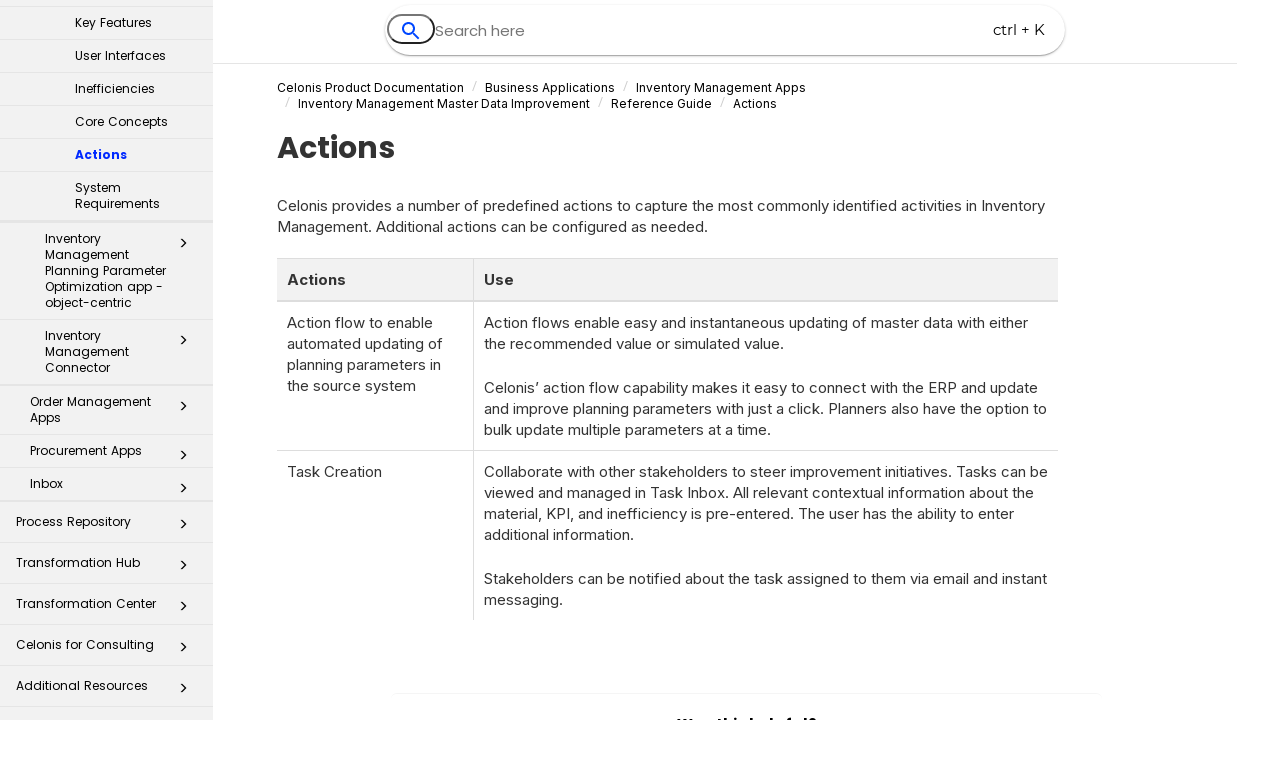

--- FILE ---
content_type: text/html; charset=UTF-8
request_url: https://docs.celonis.com/en/actions-2269102.html
body_size: 104342
content:
<!DOCTYPE html>
<html xmlns="http://www.w3.org/1999/xhtml" lang="en" xml:lang="en" dir="ltr"><head><meta http-equiv="Content-Type" content="text/html; charset=UTF-8"/>
<meta http-equiv="x-ua-compatible" content="IE=edge"></meta><meta name="format-detection" content="telephone=no"></meta><meta name="viewport" content="width=device-width, initial-scale=1"></meta><meta name="search" content="algolia"></meta><meta name="use.ic" content="no"></meta><meta name="Celonis" content="Applications"></meta><meta name="tocstandalone" content="no"></meta><meta name="theme" content="1"></meta><meta name="search.placeholder" content="Search"></meta><meta name="search.results" content="Search results"></meta><meta name="no.search.results" content="No results found"></meta><script type="text/javascript">
var theme = '1';

			
			window.versionsfile = '';


			window.indexDict = new Array();
			window.store = {};
			window.portalLanguage = 'en';
			window.enterKey = 'none';
			
			
				var fuse_threshold = 0.3;
			
					var local_csh = false;
				
					var anchoroption = true;
				var instantsearch_minlength = 1;
						
			var useanchorlinks = false;
			
				useanchorlinks = true;
				
				var clicktocopy = 'Click to copy link';
				var linkcopied =  'Copied!';
					var collapseTocSectionOnLinkTitleClick = false;
				</script><title>Actions</title><link rel="stylesheet" type="text/css" href="../css/docbook.css"></link><link rel="stylesheet" type="text/css" href="../css/font-awesome.css"></link><link rel="stylesheet" type="text/css" href="../css/roboto.font.css"></link><link rel="stylesheet" type="text/css" href="../css/theme1.css"></link><link rel="stylesheet" type="text/css" href="../css/theme1-colors.css"></link><link rel="stylesheet" type="text/css" href="../css/content-theme1.css"></link><link rel="stylesheet" type="text/css" href="../css/sm-core-css.css"></link><link rel="stylesheet" type="text/css" href="../css/sm-simple.css"></link><link rel="stylesheet" type="text/css" href="../css/style-print.css"></link><link rel="stylesheet" type="text/css" href="../css/style-common.css"></link><link rel="stylesheet" type="text/css" href="../css/html5.algoliasearch.css"></link><link rel="stylesheet" type="text/css" href="../css/style-modern-tables.css"></link><link rel="stylesheet" type="text/css" href="../css/rwd-table.min.css"></link><link rel="stylesheet" type="text/css" href="../css/graphical-lists.css"></link><link rel="stylesheet" type="text/css" href="../css/layout-custom-style.css"></link><script src="../js/jquery-3/jquery-3.4.1.min.js" type="text/javascript"></script><script src="../js/jquery-migrate-3.4.1.min.js" type="text/javascript"></script><script src="../js/bootstrap.min.js" type="text/javascript"></script><script src="../js/purl.js" type="text/javascript"></script><script src="../js/jquery.smartmenus.js" type="text/javascript"></script><script src="../js/html5-2-mp-common.js" type="text/javascript"></script><script src="../js/html5-2.js" type="text/javascript"></script><script src="../js/checklist.js" type="text/javascript"></script><script src="../js/rwd-table.min.js" type="text/javascript"></script><script src="../js/responsive-tables.js" type="text/javascript"></script><script src="../js/clipboard.min.js" type="text/javascript"></script><script src="../js/anchorlinks.js" type="text/javascript"></script><script src="../js/html5.algoliasearch.js" type="text/javascript"></script><script src="../js/csh.js" type="text/javascript"></script><script src="../js/jquery.paligocode.js" type="text/javascript"></script><script src="../js/highlight-mergehtml-plugin.js" type="text/javascript"></script><script src="../js/layout-custom-script.js" type="text/javascript"></script><meta name="generator" content="Paligo"></meta><link rel="prev" href="core-concepts-2269101.html" title="Core Concepts"></link><link rel="next" href="system-requirements-2269103.html" title="System Requirements"></link><link rel="icon" href="/favicon.ico" type="image/x-icon"></link><script type="text/javascript">const containerId = 'GTM-59LXH3F';

						$(document).on('cookies.consented', () => {
							(function(w,d,s,l,i){w[l]=w[l]||[];w[l].push({'gtm.start':
								new Date().getTime(),event:'gtm.js'});var f=d.getElementsByTagName(s)[0],
								j=d.createElement(s),dl=l!='dataLayer'?'&l='+l:'';j.async=true;j.src=
								'https://www.googletagmanager.com/gtm.js?id='+i+dl;f.parentNode.insertBefore(j,f);
							})(window,document,'script','dataLayer',containerId);
						});
					</script><script type="text/javascript" src="../js/cookie-consent.js"></script><link rel="stylesheet" href="https://cdnjs.cloudflare.com/ajax/libs/highlight.js/11.9.0/styles/googlecode.min.css" crossorigin="anonymous" referrerpolicy="no-referrer"></link><script type="text/javascript" src="https://cdnjs.cloudflare.com/ajax/libs/highlight.js/11.9.0/highlight.min.js" crossorigin="anonymous" referrerpolicy="no-referrer"></script><script type="text/javascript">
			$(document).on('ready ajaxComplete', function() {
				
				hljs.addPlugin(mergeHTMLPlugin);
				hljs.configure({'ignoreUnescapedHTML': true});
				
				$('pre:not(.embedcode)').each(function() {
					/**
					 * @type {string}
					 */
					var language = $(this).data('language');

					if (language === 'plaintext' || language === 'text') {
						$(this).addClass(language).addClass('hljs');
						return true;
					}
					else {
						var clone = this.cloneNode(true);
						hljs.highlightElement(clone);
						$(this).empty().append($(clone).contents());
						$(this).attr("class", $(clone).attr("class"));
					}
				});
			});
			</script><script type="text/javascript">var publication_id = 'en-UUID-54c550ad-34d3-95a3-2c06-85dc72434f3d';
var algolia_application_id = 'VT57LVCJ69';
var algolia_search_only_api_key = '5b3515c43823780e6aeecfa8fc4597e9';
var use_breadcrumbs_for_algolia_searchresults = '0';</script><script type="text/javascript" src="https://cdn.jsdelivr.net/algoliasearch/3/algoliasearch.min.js" crossorigin="anonymous" referrerpolicy="no-referrer"></script><script type="text/javascript" src="https://cdn.jsdelivr.net/autocomplete.js/0/autocomplete.jquery.min.js" crossorigin="anonymous" referrerpolicy="no-referrer"></script></head><body class="theme1 page-toc collapsible-sidebar-nav current-toc-section-focus" data-spy="scroll" data-target=".section-nav-container" data-offset="100" data-link-prefix=""><style type="text/css">
            div.skipnav {
            }
            div.skipnav a {
                position: fixed;
                left: -10000px;
                top: 1.5em;
                width: 1px;
                height: 1px;
                overflow: hidden;
            }
            div.skipnav a:focus, div.skipnav a:active, div.skipnav a:hover {
                background: white;
                color: black;
                box-shadow: 5px 5px 5px 0px rgba(0,0,0,0.5);
                position: fixed;
                left: 2em;
                top: 1.5em;
                width: auto;
                height: auto;
                overflow: visible;
                text-decoration: underline;
                z-index: 99999; /* has to be higher than the side panel */
    }
          </style><div class="skipnav"><a href="#content-wrapper">Skip to main content</a></div><header class="site-header"><nav class="site-header-navbar navbar navbar-fixed-top"><div class="navbar-container"><div class="navbar-header"><button type="button" class="navbar-toggle collapsed" data-toggle="collapse" data-target=".site-sidebar" aria-expanded="false" aria-controls="navbar"><span class="sr-only">Toggle navigation</span><span class="icon-bar"></span><span class="icon-bar"></span><span class="icon-bar"></span></button><div id="logotype-container" class="pull-left"><a class="navbar-brand" href="../index.html?lang=en"><img id="logotype-pageheader" src="../css/image/corporate-logo.svg" alt="Corporate logotype" data-role="logotype" class="logo"></img></a></div></div><div class="navbar-collapse collapse" id="navbar"><ul class="top-nav-menu sm sm-simple"><li><a href="https://developer.celonis.com/" class="external-top-nav-link" target="_blank">Celonis Developer Center</a></li><li><a href="https://academy.celonis.com/" class="external-top-nav-link" target="_blank">Celonis Academy</a></li><li><a href="https://community.celonis.com/" class="external-top-nav-link" target="_blank">Community</a></li><li><a href="https://www.celonis.com/trust-center/" class="external-top-nav-link" target="_blank">Celonis Trust Center</a></li></ul></div></div></nav></header><div class="site-body"><div class="site-body-container"><div class="site-body-row"><aside class="site-sidebar"><div class="site-sidebar-header"><button type="button" class="navbar-toggle" aria-controls="nav-site-sidebar"><span class="sr-only">Toggle navigation</span><span class="icon-bar"></span><span class="icon-bar"></span><span class="icon-bar"></span></button><a href="../index.html?lang=en"><img id="logotype-pageheader" src="../css/image/corporate-logo.svg" alt="Corporate logotype" data-role="logotype" class="logo"></img></a></div><form class="site-sidebar-search" autocomplete="off"><input type="text" placeholder="Search" class="form-control search-field" id="aa-search-input"></input></form><ul class="toc nav nav-site-sidebar"><li><a href="release-notes.html" class="topic-link section taxonomy_celonis_release-notes reused-publication" data-origin-id="UUID-e089fe27-beb9-7435-1e3f-a626341aa4e9" data-permalink="release-notes.html" data-topic-level="1" data-relative-prefix="" data-time-modified="01/08/2026" data-publication-date="01/16/2026"><span class="glyphicon"></span> Release Notes</a><ul><li><a href="feature_release_types.html" class="topic-link section taxonomy_celonis_release-notes" data-origin-id="UUID-f9ed929c-fdfa-4ef7-03b3-713a84bb69a9" data-permalink="feature_release_types.html" data-topic-level="1" data-relative-prefix="" data-time-modified="10/06/2025" data-publication-date="01/16/2026"><span class="glyphicon"></span> Feature release types</a><ul><li><a href="private-public-preview.html" class="topic-link section taxonomy_celonis_release-notes" data-origin-id="UUID-c9345d8b-5011-1512-e26d-7e9c1d116a30" data-permalink="private-public-preview.html" data-topic-level="1" data-relative-prefix="" data-time-modified="01/14/2026" data-publication-date="01/16/2026">Features currently in Private Preview and Public Preview</a></li></ul></li><li><a href="upcoming-changes.html" class="topic-link section taxonomy_celonis_release-notes portal-category" data-origin-id="UUID-5b9c5090-603a-e6f3-697d-794cc01baccf" data-permalink="upcoming-changes.html" data-topic-level="1" data-relative-prefix="" data-time-modified="01/16/2026" data-publication-date="01/16/2026">Upcoming changes</a></li><li><a href="release-notes-2026.html" class="topic-link section taxonomy_celonis_release-notes portal-category" data-origin-id="UUID-20bc5884-5acc-1dee-93f3-feebd7414753" data-permalink="release-notes-2026.html" data-topic-level="1" data-relative-prefix="" data-time-modified="01/08/2026" data-publication-date="01/16/2026"><span class="glyphicon"></span> Release Notes 2026</a><ul><li><a href="january-2026-release-notes.html" class="topic-link section taxonomy_celonis_release-notes RNdivider" data-origin-id="UUID-80c95c50-1868-d5a2-4da7-753cb6b5f2ac" data-permalink="january-2026-release-notes.html" data-topic-level="1" data-relative-prefix="" data-time-modified="01/16/2026" data-publication-date="01/16/2026">January 2026 Release Notes</a></li></ul></li><li><a href="release-notes-2025.html" class="topic-link section taxonomy_celonis_release-notes portal-category" data-origin-id="UUID-dc86b725-5ea3-4790-44d4-4221d8cb658b" data-permalink="release-notes-2025.html" data-topic-level="1" data-relative-prefix="" data-time-modified="01/08/2026" data-publication-date="01/16/2026"><span class="glyphicon"></span> Release Notes 2025</a><ul><li><a href="december-2025-release-notes.html" class="topic-link section taxonomy_celonis_release-notes RNdivider" data-origin-id="UUID-51e9c17b-ad44-30bb-4a5f-3293cce5736d" data-permalink="december-2025-release-notes.html" data-topic-level="1" data-relative-prefix="" data-time-modified="01/13/2026" data-publication-date="01/16/2026">December 2025 Release Notes</a></li><li><a href="november-2025-release-notes.html" class="topic-link section taxonomy_celonis_release-notes RNdivider" data-origin-id="UUID-31cb2a0b-149a-db91-fa33-6c71b4e46e15" data-permalink="november-2025-release-notes.html" data-topic-level="1" data-relative-prefix="" data-time-modified="11/27/2025" data-publication-date="01/16/2026">November 2025 Release Notes</a></li><li><a href="october-2025-release-notes.html" class="topic-link section taxonomy_celonis_release-notes" data-origin-id="UUID-50f96c2a-0d32-c3e4-194d-1f08c7738cd7" data-permalink="october-2025-release-notes.html" data-topic-level="1" data-relative-prefix="" data-time-modified="11/25/2025" data-publication-date="01/16/2026">October 2025 Release Notes</a></li><li><a href="september-2025-release-notes.html" class="topic-link section taxonomy_celonis_release-notes" data-origin-id="UUID-8ad0eb9d-0867-243a-b3e3-323df49ff578" data-permalink="september-2025-release-notes.html" data-topic-level="1" data-relative-prefix="" data-time-modified="12/08/2025" data-publication-date="01/16/2026">September 2025 Release Notes</a></li><li><a href="august-2025-release-notes.html" class="topic-link section taxonomy_celonis_release-notes" data-origin-id="UUID-6e761ce2-9013-fa10-6e20-0b9415a0b01c" data-permalink="august-2025-release-notes.html" data-topic-level="1" data-relative-prefix="" data-time-modified="09/08/2025" data-publication-date="01/16/2026">August 2025 Release Notes</a></li><li><a href="july-2025-release-notes.html" class="topic-link section taxonomy_celonis_release-notes" data-origin-id="UUID-2679a903-ad52-5fa5-9e98-225ca97d908c" data-permalink="july-2025-release-notes.html" data-topic-level="1" data-relative-prefix="" data-time-modified="01/08/2026" data-publication-date="01/16/2026">July 2025 Release Notes</a></li><li><a href="june-2025-release-notes.html" class="topic-link section taxonomy_celonis_release-notes" data-origin-id="UUID-a5fafeb4-a660-47ba-b78e-1b041a254d94" data-permalink="june-2025-release-notes.html" data-topic-level="1" data-relative-prefix="" data-time-modified="08/06/2025" data-publication-date="01/16/2026">June 2025 Release Notes</a></li><li><a href="may-2025-release-notes.html" class="topic-link section taxonomy_celonis_release-notes" data-origin-id="UUID-d3d2fa9e-49e0-9eff-8fef-07af1cf3ba46" data-permalink="may-2025-release-notes.html" data-topic-level="1" data-relative-prefix="" data-time-modified="08/12/2025" data-publication-date="01/16/2026">May 2025 Release Notes</a></li><li><a href="april-2025-release-notes.html" class="topic-link section taxonomy_celonis_release-notes" data-origin-id="UUID-d0fa1db2-1997-c69d-0fca-bc66d8b06d88" data-permalink="april-2025-release-notes.html" data-topic-level="1" data-relative-prefix="" data-time-modified="05/15/2025" data-publication-date="01/16/2026">April 2025 Release Notes</a></li><li><a href="march-2025-release-notes.html" class="topic-link section taxonomy_celonis_release-notes RNDivider" data-origin-id="UUID-5e57bc68-5405-c120-12f9-8bc84288a6c1" data-permalink="march-2025-release-notes.html" data-topic-level="1" data-relative-prefix="" data-time-modified="06/30/2025" data-publication-date="01/16/2026">March 2025 Release Notes</a></li><li><a href="february-2025-release-notes.html" class="topic-link section taxonomy_celonis_release-notes" data-origin-id="UUID-12c424fe-88a7-1e10-e6d9-af551122c432" data-permalink="february-2025-release-notes.html" data-topic-level="1" data-relative-prefix="" data-time-modified="02/28/2025" data-publication-date="01/16/2026">February 2025 Release Notes</a></li><li><a href="january-2025-release-notes.html" class="topic-link section taxonomy_celonis_release-notes" data-origin-id="UUID-f3b3841a-86e5-13d3-e6fe-751a77ad5206" data-permalink="january-2025-release-notes.html" data-topic-level="1" data-relative-prefix="" data-time-modified="04/21/2025" data-publication-date="01/16/2026">January 2025 Release Notes</a></li></ul></li><li><a href="release-notes-2024.html" class="topic-link section taxonomy_celonis_release-notes" data-origin-id="UUID-4a1c639e-fbc1-2351-3c11-48e3504791b9" data-permalink="release-notes-2024.html" data-topic-level="1" data-relative-prefix="" data-time-modified="01/08/2025" data-publication-date="01/16/2026"><span class="glyphicon"></span> Release Notes 2024</a><ul><li><a href="december-2024-release-notes.html" class="topic-link section taxonomy_celonis_release-notes" data-origin-id="UUID-36425af9-826e-9b29-eb8f-d28cd44b948b" data-permalink="december-2024-release-notes.html" data-topic-level="1" data-relative-prefix="" data-time-modified="06/06/2025" data-publication-date="01/16/2026">December 2024 Release Notes</a></li><li><a href="november-2024-release-notes.html" class="topic-link section taxonomy_celonis_release-notes" data-origin-id="UUID-ec71ad95-db57-5995-ce38-e9be35134e49" data-permalink="november-2024-release-notes.html" data-topic-level="1" data-relative-prefix="" data-time-modified="11/27/2024" data-publication-date="01/16/2026">November 2024 Release Notes</a></li><li><a href="october-2024-release-notes.html" class="topic-link section taxonomy_celonis_release-notes" data-origin-id="UUID-ed8717b7-0602-0bae-b94f-6ccd406a2484" data-permalink="october-2024-release-notes.html" data-topic-level="1" data-relative-prefix="" data-time-modified="11/08/2024" data-publication-date="01/16/2026">October 2024 Release Notes</a></li><li><a href="september-2024-release-notes.html" class="topic-link section taxonomy_celonis_release-notes" data-origin-id="UUID-c3caad60-8f6c-3e5e-cdf8-600e8cf1b41b" data-permalink="september-2024-release-notes.html" data-topic-level="1" data-relative-prefix="" data-time-modified="01/24/2025" data-publication-date="01/16/2026">September 2024 Release Notes</a></li><li><a href="august-2024-release-notes.html" class="topic-link section taxonomy_celonis_release-notes" data-origin-id="UUID-d7a7db91-90aa-58f9-ef85-e303d696069c" data-permalink="august-2024-release-notes.html" data-topic-level="1" data-relative-prefix="" data-time-modified="08/25/2025" data-publication-date="01/16/2026">August 2024 Release Notes</a></li><li><a href="july-2024-release-notes.html" class="topic-link section taxonomy_celonis_release-notes" data-origin-id="UUID-5cc07edc-773c-2043-f593-d6f65854f563" data-permalink="july-2024-release-notes.html" data-topic-level="1" data-relative-prefix="" data-time-modified="08/25/2025" data-publication-date="01/16/2026">July 2024 Release Notes</a></li><li><a href="june-2024-release-notes.html" class="topic-link section taxonomy_celonis_release-notes" data-origin-id="UUID-913ca43b-0f79-0576-bede-9e2deb06561d" data-permalink="june-2024-release-notes.html" data-topic-level="1" data-relative-prefix="" data-time-modified="08/25/2025" data-publication-date="01/16/2026">June 2024 Release Notes</a></li><li><a href="may-2024-release-notes.html" class="topic-link section taxonomy_celonis_release-notes" data-origin-id="UUID-91446a9f-fe83-f62e-3760-68376d2abb85" data-permalink="may-2024-release-notes.html" data-topic-level="1" data-relative-prefix="" data-time-modified="06/05/2025" data-publication-date="01/16/2026">May 2024 Release Notes</a></li><li><a href="april-2024-release-notes.html" class="topic-link section taxonomy_celonis_release-notes" data-origin-id="UUID-971dd49d-10a2-b32a-5ea4-0253920026bf" data-permalink="april-2024-release-notes.html" data-topic-level="1" data-relative-prefix="" data-time-modified="01/21/2025" data-publication-date="01/16/2026">April 2024 Release Notes</a></li><li><a href="march-2024-release-notes.html" class="topic-link section taxonomy_celonis_release-notes" data-origin-id="UUID-b66d6671-f2f5-166b-bc93-8624e31b3b04" data-permalink="march-2024-release-notes.html" data-topic-level="1" data-relative-prefix="" data-time-modified="04/10/2024" data-publication-date="01/16/2026">March 2024 Release Notes</a></li><li><a href="february-2024-release-notes.html" class="topic-link section taxonomy_celonis_release-notes" data-origin-id="UUID-3b1bbe3e-5149-a464-76cb-d8423a12ec4f" data-permalink="february-2024-release-notes.html" data-topic-level="1" data-relative-prefix="" data-time-modified="08/14/2024" data-publication-date="01/16/2026">February 2024 Release Notes</a></li><li><a href="january-2024-release-notes.html" class="topic-link section taxonomy_celonis_release-notes" data-origin-id="UUID-c7a42f3e-b69b-0976-bf86-61eb046dd696" data-permalink="january-2024-release-notes.html" data-topic-level="1" data-relative-prefix="" data-time-modified="01/21/2025" data-publication-date="01/16/2026">January 2024 Release Notes</a></li></ul></li><li><a href="release-notes-2023.html" class="topic-link section taxonomy_celonis_release-notes" data-origin-id="UUID-d62ad565-3143-0508-1780-158b1d3388ea" data-permalink="release-notes-2023.html" data-topic-level="1" data-relative-prefix="" data-time-modified="09/11/2024" data-publication-date="01/16/2026"><span class="glyphicon"></span> Release Notes 2023</a><ul><li><a href="december-2023-release-notes.html" class="topic-link section taxonomy_celonis_release-notes" data-origin-id="UUID-d81089e7-3b21-ad37-c16c-7f68e99925ac" data-permalink="december-2023-release-notes.html" data-topic-level="1" data-relative-prefix="" data-time-modified="12/28/2023" data-publication-date="01/16/2026">December 2023 Release Notes</a></li><li><a href="november-2023-release-notes.html" class="topic-link section taxonomy_celonis_release-notes" data-origin-id="UUID-49eca295-98f0-2173-ec71-1af4ba517cfc" data-permalink="november-2023-release-notes.html" data-topic-level="1" data-relative-prefix="" data-time-modified="08/16/2024" data-publication-date="01/16/2026">November 2023 Release Notes</a></li><li><a href="october-2023-release-notes.html" class="topic-link section taxonomy_celonis_release-notes" data-origin-id="UUID-45c9eeba-0cc8-0366-0a7b-2f9bf655177f" data-permalink="october-2023-release-notes.html" data-topic-level="1" data-relative-prefix="" data-time-modified="12/15/2023" data-publication-date="01/16/2026">October 2023 Release Notes</a></li><li><a href="september-2023-release-notes.html" class="topic-link section taxonomy_celonis_release-notes" data-origin-id="UUID-d7280f1f-965e-9bc2-fc53-1913b4d662d6" data-permalink="september-2023-release-notes.html" data-topic-level="1" data-relative-prefix="" data-time-modified="10/03/2023" data-publication-date="01/16/2026">September 2023 Release Notes</a></li><li><a href="august-2023-release-notes.html" class="topic-link section taxonomy_celonis_release-notes" data-origin-id="UUID-2a80902f-9d0c-4466-cc40-b91bdffad490" data-permalink="august-2023-release-notes.html" data-topic-level="1" data-relative-prefix="" data-time-modified="09/20/2023" data-publication-date="01/16/2026">August 2023 Release Notes</a></li><li><a href="july-2023-release-notes.html" class="topic-link section taxonomy_celonis_release-notes" data-origin-id="UUID-d90c0fd8-22ed-2b6f-f386-cf9cf5d5c944" data-permalink="july-2023-release-notes.html" data-topic-level="1" data-relative-prefix="" data-time-modified="12/15/2023" data-publication-date="01/16/2026">July 2023 Release Notes</a></li><li><a href="june-2023-release-notes.html" class="topic-link section taxonomy_celonis_release-notes" data-origin-id="UUID-9d8ebc4f-ce5a-0b4b-afad-f4e61f3f4272" data-permalink="june-2023-release-notes.html" data-topic-level="1" data-relative-prefix="" data-time-modified="07/03/2023" data-publication-date="01/16/2026">June 2023 Release Notes</a></li><li><a href="may-2023-release-notes.html" class="topic-link section taxonomy_celonis_release-notes" data-origin-id="UUID-db90282d-6b09-02d1-d827-810cb02d4a3b" data-permalink="may-2023-release-notes.html" data-topic-level="1" data-relative-prefix="" data-time-modified="07/11/2023" data-publication-date="01/16/2026">May 2023 Release Notes</a></li><li><a href="april-2023-release-notes.html" class="topic-link section taxonomy_celonis_release-notes" data-origin-id="UUID-b3c2eb05-e8ca-9816-9cdd-7e4e6944b814" data-permalink="april-2023-release-notes.html" data-topic-level="1" data-relative-prefix="" data-time-modified="04/27/2023" data-publication-date="01/16/2026">April 2023 Release Notes</a></li><li><a href="march-2023-release-notes.html" class="topic-link section taxonomy_celonis_release-notes" data-origin-id="UUID-daab25aa-97ec-c1b2-46f2-0ad16c598d73" data-permalink="march-2023-release-notes.html" data-topic-level="1" data-relative-prefix="" data-time-modified="07/11/2023" data-publication-date="01/16/2026">March 2023 Release Notes</a></li><li><a href="february-2023-release-notes.html" class="topic-link section taxonomy_celonis_release-notes" data-origin-id="UUID-4e1495fb-31ac-990b-5cff-349c90bcac06" data-permalink="february-2023-release-notes.html" data-topic-level="1" data-relative-prefix="" data-time-modified="05/02/2024" data-publication-date="01/16/2026">February 2023 Release Notes</a></li><li><a href="january-2023-release-notes.html" class="topic-link section taxonomy_celonis_release-notes" data-origin-id="UUID-e1ae4886-12a9-9875-c7fd-07d64f6fd5bd" data-permalink="january-2023-release-notes.html" data-topic-level="1" data-relative-prefix="" data-time-modified="10/31/2024" data-publication-date="01/16/2026">January 2023 Release Notes</a></li></ul></li><li><a href="release-notes-2022.html" class="topic-link section taxonomy_celonis_release-notes" data-origin-id="UUID-8ec7e370-b79f-1b26-b2f1-5298d24f62a9" data-permalink="release-notes-2022.html" data-topic-level="1" data-relative-prefix="" data-time-modified="09/11/2024" data-publication-date="01/16/2026"><span class="glyphicon"></span> Release Notes 2022</a><ul><li><a href="december-2022-release-notes.html" class="topic-link section taxonomy_celonis_release-notes" data-origin-id="UUID-b0e45733-973d-a7e7-7040-c024c0e555fd" data-permalink="december-2022-release-notes.html" data-topic-level="1" data-relative-prefix="" data-time-modified="10/31/2024" data-publication-date="01/16/2026">December 2022 Release Notes</a></li><li><a href="november-2022-release-notes.html" class="topic-link section taxonomy_celonis_release-notes" data-origin-id="UUID-6988c3b9-4c48-8d2a-d791-e86d94979c07" data-permalink="november-2022-release-notes.html" data-topic-level="1" data-relative-prefix="" data-time-modified="05/14/2024" data-publication-date="01/16/2026">November 2022 Release Notes</a></li><li><a href="october-2022-release-notes.html" class="topic-link section taxonomy_celonis_release-notes promoted-content" data-origin-id="UUID-dfd70e6b-c114-1755-99ab-12f99c64de93" data-permalink="october-2022-release-notes.html" data-topic-level="1" data-relative-prefix="" data-time-modified="05/09/2024" data-publication-date="01/16/2026">October 2022 Release Notes</a></li><li><a href="september-2022-release-notes.html" class="topic-link section taxonomy_celonis_release-notes promoted-content" data-origin-id="UUID-30f41cee-1116-d128-082d-7ec9798dc667" data-permalink="september-2022-release-notes.html" data-topic-level="1" data-relative-prefix="" data-time-modified="05/14/2024" data-publication-date="01/16/2026">September 2022 Release Notes</a></li><li><a href="august-2022-release-notes.html" class="topic-link section taxonomy_celonis_release-notes promoted-content" data-origin-id="UUID-72caf46d-8302-46e1-e914-1e8a8861e0d3" data-permalink="august-2022-release-notes.html" data-topic-level="1" data-relative-prefix="" data-time-modified="05/09/2024" data-publication-date="01/16/2026">August 2022 Release Notes</a></li><li><a href="july-2022-release-notes.html" class="topic-link section taxonomy_celonis_release-notes promoted-content" data-origin-id="UUID-69bd17b8-b354-2a06-24cc-04fcd4c670eb" data-permalink="july-2022-release-notes.html" data-topic-level="1" data-relative-prefix="" data-time-modified="02/19/2024" data-publication-date="01/16/2026">July 2022 Release Notes</a></li><li><a href="june-2022-release-notes.html" class="topic-link section taxonomy_celonis_release-notes promoted-content" data-origin-id="UUID-67f73ad9-35d6-7206-e23b-6e54dba40dd1" data-permalink="june-2022-release-notes.html" data-topic-level="1" data-relative-prefix="" data-time-modified="02/17/2024" data-publication-date="01/16/2026">June 2022 Release Notes</a></li><li><a href="may-2022-release-notes.html" class="topic-link section taxonomy_celonis_release-notes promoted-content" data-origin-id="UUID-4b370952-4b69-ffba-6790-66c721841145" data-permalink="may-2022-release-notes.html" data-topic-level="1" data-relative-prefix="" data-time-modified="05/18/2023" data-publication-date="01/16/2026">May 2022 Release Notes</a></li><li><a href="april-2022-release-notes.html" class="topic-link section taxonomy_celonis_release-notes promoted-content" data-origin-id="UUID-5eb60002-475d-d92d-fb63-725f16b93050" data-permalink="april-2022-release-notes.html" data-topic-level="1" data-relative-prefix="" data-time-modified="05/26/2022" data-publication-date="01/16/2026">April 2022 Release Notes</a></li><li><a href="march-2022-release-notes.html" class="topic-link section taxonomy_celonis_release-notes promoted-content" data-origin-id="UUID-78f13f4a-7402-ed37-23d3-1cc64a1946d8" data-permalink="march-2022-release-notes.html" data-topic-level="1" data-relative-prefix="" data-time-modified="05/26/2022" data-publication-date="01/16/2026">March 2022 Release Notes</a></li><li><a href="february-2022-release-notes.html" class="topic-link section taxonomy_celonis_release-notes promoted-content" data-origin-id="UUID-b16cc2f9-718f-6e5e-d511-a57a59e35089" data-permalink="february-2022-release-notes.html" data-topic-level="1" data-relative-prefix="" data-time-modified="03/17/2022" data-publication-date="01/16/2026">February 2022 Release Notes</a></li><li><a href="january-2022-release-notes.html" class="topic-link section taxonomy_celonis_release-notes accordian" data-origin-id="UUID-b7aacdb3-eb9d-0f32-0bc9-b0767d01d04c" data-permalink="january-2022-release-notes.html" data-topic-level="1" data-relative-prefix="" data-time-modified="05/03/2022" data-publication-date="01/16/2026">January 2022 Release Notes</a></li><li><a href="december-2021-release-notes.html" class="topic-link section taxonomy_celonis_release-notes accordian" data-origin-id="UUID-190a14e5-592a-44c9-9635-9d2e071e876c" data-permalink="december-2021-release-notes.html" data-topic-level="1" data-relative-prefix="" data-time-modified="03/03/2023" data-publication-date="01/16/2026">December 2021 Release Notes</a></li><li><a href="november-2021-release-notes.html" class="topic-link section taxonomy_celonis_release-notes accordian" data-origin-id="UUID-6acb9796-3cb4-ab94-9529-89f8decf3b34" data-permalink="november-2021-release-notes.html" data-topic-level="1" data-relative-prefix="" data-time-modified="03/17/2022" data-publication-date="01/16/2026">November 2021 Release Notes</a></li></ul></li></ul></li><li><a href="getting-started-with-the-celonis-platform.html" class="topic-link section taxonomy_celonis_getting-started portal-category" data-origin-id="UUID-f44cd440-6ae9-3c3d-0a91-dccb5b86da1f" data-permalink="getting-started-with-the-celonis-platform.html" data-topic-level="1" data-relative-prefix="" data-time-modified="01/08/2026" data-publication-date="01/16/2026"><span class="glyphicon"></span> Getting Started</a><ul><li><a href="managing-your-user-profile.html" class="topic-link section taxonomy_celonis_getting-started original-topic" data-origin-id="UUID-4bf62e0a-c620-a559-7451-354befcb9aba" data-permalink="managing-your-user-profile.html" data-topic-level="1" data-relative-prefix="" data-time-modified="11/20/2025" data-publication-date="01/16/2026">Managing your user profile</a></li><li><a href="troubleshooting--access-to-your-celonis-platform.html" class="topic-link section taxonomy_celonis_admin taxonomy_celonis_getting-started" data-origin-id="UUID-a668255e-a9db-0baa-bbe7-fd42b8658eb7" data-permalink="troubleshooting--access-to-your-celonis-platform.html" data-topic-level="1" data-relative-prefix="" data-time-modified="01/10/2025" data-publication-date="01/16/2026">Troubleshooting: Access to your Celonis Platform</a></li></ul></li><li><a href="admin---settings.html" class="topic-link section taxonomy_celonis_admin" data-origin-id="UUID-d678ca45-e775-ab07-5516-0d63e344807e" data-permalink="admin---settings.html" data-topic-level="1" data-relative-prefix="" data-time-modified="09/08/2025" data-publication-date="01/16/2026"><span class="glyphicon"></span> Admin &amp; Settings</a><ul><li><a href="updating-your-team-name-and-logo.html" class="topic-link section taxonomy_celonis_admin" data-origin-id="UUID-1325496b-7203-469c-904a-1b2ce368fb84" data-permalink="updating-your-team-name-and-logo.html" data-topic-level="1" data-relative-prefix="" data-time-modified="03/17/2025" data-publication-date="01/16/2026">Updating your team name and logo</a></li><li><a href="configuring-your-celonis-platform-security-features.html" class="topic-link section taxonomy_celonis_admin" data-origin-id="UUID-5c7518cb-8d74-5dbe-ae50-d3869f317c31" data-permalink="configuring-your-celonis-platform-security-features.html" data-topic-level="1" data-relative-prefix="" data-time-modified="01/08/2024" data-publication-date="01/16/2026"><span class="glyphicon"></span> Security features</a><ul><li><a href="security-recommendations.html" class="topic-link section taxonomy_celonis_admin" data-origin-id="UUID-72f2cf2d-56f3-800a-9fd5-1a5ed0918efa" data-permalink="security-recommendations.html" data-topic-level="1" data-relative-prefix="" data-time-modified="01/18/2024" data-publication-date="01/16/2026">Security recommendations</a></li><li><a href="team-privacy.html" class="topic-link section taxonomy_celonis_admin" data-origin-id="UUID-edb57852-5981-35dd-4017-6680e9c65101" data-permalink="team-privacy.html" data-topic-level="1" data-relative-prefix="" data-time-modified="01/18/2024" data-publication-date="01/16/2026">Team privacy</a></li><li><a href="open-signup.html" class="topic-link section taxonomy_celonis_admin" data-origin-id="UUID-dfee3232-7865-c861-c735-63e42c00e013" data-permalink="open-signup.html" data-topic-level="1" data-relative-prefix="" data-time-modified="01/18/2024" data-publication-date="01/16/2026">Open signup</a></li><li><a href="ip-based-restrictions.html" class="topic-link section taxonomy_celonis_admin" data-origin-id="UUID-96b4a8ee-a5ec-4cb0-a388-c0bc35025541" data-permalink="ip-based-restrictions.html" data-topic-level="1" data-relative-prefix="" data-time-modified="06/26/2024" data-publication-date="01/16/2026">IP-based restrictions</a></li><li><a href="email-signatures.html" class="topic-link section taxonomy_celonis_admin" data-origin-id="UUID-54538dc6-b93b-8684-f1f7-4a96d2e2eefd" data-permalink="email-signatures.html" data-topic-level="1" data-relative-prefix="" data-time-modified="01/18/2024" data-publication-date="01/16/2026">Email signatures</a></li><li><a href="signing-in.html" class="topic-link section taxonomy_celonis_admin" data-origin-id="UUID-e66e112b-76dc-9d3e-ad2a-aa45540dcae0" data-permalink="signing-in.html" data-topic-level="1" data-relative-prefix="" data-time-modified="04/02/2025" data-publication-date="01/16/2026"><span class="glyphicon"></span> Signing in</a><ul><li><a href="configuring-saml-single-sign-on.html" class="topic-link section taxonomy_celonis_admin" data-origin-id="UUID-2468ea1a-5556-aecc-abb1-5c7f15417870" data-permalink="configuring-saml-single-sign-on.html" data-topic-level="1" data-relative-prefix="" data-time-modified="07/15/2025" data-publication-date="01/16/2026"><span class="glyphicon"></span> Configuring SAML single sign-on</a><ul><li><a href="certificate-management-for-saml-single-sign-on.html" class="topic-link section taxonomy_celonis_admin" data-origin-id="UUID-1b53dd8b-c83f-5e2a-44cb-054ffe927ca1" data-permalink="certificate-management-for-saml-single-sign-on.html" data-topic-level="1" data-relative-prefix="" data-time-modified="06/10/2024" data-publication-date="01/16/2026">Certificate management for SAML single sign-on</a></li></ul></li><li><a href="configuring-oidc-single-sign-on.html" class="topic-link section taxonomy_celonis_admin" data-origin-id="UUID-83b9b3f7-e9a9-08d9-e8bd-f60778a6ffb7" data-permalink="configuring-oidc-single-sign-on.html" data-topic-level="1" data-relative-prefix="" data-time-modified="05/28/2024" data-publication-date="01/16/2026">Configuring OIDC single sign-on</a></li><li><a href="celonis-id.html" class="topic-link section taxonomy_celonis_admin" data-origin-id="UUID-ab1b4653-63a2-2ff6-dc58-98357657b3c7" data-permalink="celonis-id.html" data-topic-level="1" data-relative-prefix="" data-time-modified="03/05/2025" data-publication-date="01/16/2026"><span class="glyphicon"></span> Celonis ID</a><ul><li><a href="two-factor-authentication--2fa-.html" class="topic-link section taxonomy_celonis_admin" data-origin-id="UUID-afffd26c-5450-f9bc-6c3e-869836387427" data-permalink="two-factor-authentication--2fa-.html" data-topic-level="1" data-relative-prefix="" data-time-modified="09/15/2025" data-publication-date="01/16/2026">Two-factor authentication (2FA)</a></li><li><a href="recovery-codes-for-celonis-user-profile.html" class="topic-link section taxonomy_celonis_admin" data-origin-id="UUID-f5f25d60-104d-3f0a-923c-5343ce1aacc2" data-permalink="recovery-codes-for-celonis-user-profile.html" data-topic-level="1" data-relative-prefix="" data-time-modified="12/12/2023" data-publication-date="01/16/2026">Recovery codes</a></li></ul></li></ul></li><li><a href="account-management.html" class="topic-link section taxonomy_celonis_admin" data-origin-id="UUID-46be4794-65c8-434e-0176-64a35d2fe26a" data-permalink="account-management.html" data-topic-level="1" data-relative-prefix="" data-time-modified="10/10/2025" data-publication-date="01/16/2026"><span class="glyphicon"></span> Account management</a><ul><li><a href="configuring-scim-api--preferred-.html" class="topic-link section taxonomy_celonis_admin" data-origin-id="UUID-d56e51f4-bb91-4934-e937-f8c84d1fdacb" data-permalink="configuring-scim-api--preferred-.html" data-topic-level="1" data-relative-prefix="" data-time-modified="10/10/2025" data-publication-date="01/16/2026">Configuring SCIM API</a></li><li><a href="configuring-saml-jit-single-sign-on.html" class="topic-link section taxonomy_celonis_admin" data-origin-id="UUID-7d046d0c-8bd2-1741-e107-cff55631430d" data-permalink="configuring-saml-jit-single-sign-on.html" data-topic-level="1" data-relative-prefix="" data-time-modified="07/30/2025" data-publication-date="01/16/2026">Configuring SAML JIT single sign-on</a></li></ul></li><li><a href="email-signatures-1813520.html" class="topic-link section taxonomy_celonis_admin" data-origin-id="UUID-54538dc6-b93b-8684-f1f7-4a96d2e2eefd" data-permalink="email-signatures-1813520.html" data-topic-level="1" data-relative-prefix="" data-time-modified="01/18/2024" data-publication-date="01/16/2026">Email signatures</a></li><li><a href="session-timeout-settings.html" class="topic-link section taxonomy_celonis_admin" data-origin-id="UUID-5f8ce56d-24c5-b49b-fd49-ae6373199322" data-permalink="session-timeout-settings.html" data-topic-level="1" data-relative-prefix="" data-time-modified="01/18/2024" data-publication-date="01/16/2026">Session timeout settings</a></li></ul></li><li><a href="managing-celonis-platform-permissions.html" class="topic-link section taxonomy_celonis_admin" data-origin-id="UUID-16d83dba-b3e2-c74b-536b-5988dbda0e95" data-permalink="managing-celonis-platform-permissions.html" data-topic-level="1" data-relative-prefix="" data-time-modified="07/30/2025" data-publication-date="01/16/2026"><span class="glyphicon"></span> Permissions</a><ul><li><a href="available-celonis-platform-permissions.html" class="topic-link section taxonomy_celonis_admin" data-origin-id="UUID-7df3d90b-7fea-c1ed-0eca-376aa0f780e9" data-permalink="available-celonis-platform-permissions.html" data-topic-level="1" data-relative-prefix="" data-time-modified="07/30/2025" data-publication-date="01/16/2026">Available permissions</a></li><li><a href="assigning-variable-admin-permissions.html" class="topic-link section taxonomy_celonis_admin" data-origin-id="UUID-b0cae08b-1529-7073-4a46-cf988ed972e3" data-permalink="assigning-variable-admin-permissions.html" data-topic-level="1" data-relative-prefix="" data-time-modified="09/27/2024" data-publication-date="01/16/2026">Variable admin permissions</a></li><li><a href="creating-api-keys.html" class="topic-link section taxonomy_celonis_admin" data-origin-id="UUID-ae0c550f-ce88-ced3-67e4-5227a6941a70" data-permalink="creating-api-keys.html" data-topic-level="1" data-relative-prefix="" data-time-modified="10/10/2025" data-publication-date="01/16/2026">API keys</a></li><li><a href="application-keys.html" class="topic-link section taxonomy_celonis_admin" data-origin-id="UUID-f9e4f66a-2672-c740-e6c4-89c481528fc4" data-permalink="application-keys.html" data-topic-level="1" data-relative-prefix="" data-time-modified="12/09/2025" data-publication-date="01/16/2026">Application keys</a></li><li><a href="viewing-and-exporting-existing-permissions.html" class="topic-link section taxonomy_celonis_admin" data-origin-id="UUID-1c0990e9-0bd0-299b-aff3-4b28a8bcb6a7" data-permalink="viewing-and-exporting-existing-permissions.html" data-topic-level="1" data-relative-prefix="" data-time-modified="08/12/2024" data-publication-date="01/16/2026">Existing permissions</a></li><li><a href="managing-oauth-consent.html" class="topic-link section taxonomy_celonis_admin" data-origin-id="UUID-39c0d71b-a892-7be2-ffbd-d62666bb797e" data-permalink="managing-oauth-consent.html" data-topic-level="1" data-relative-prefix="" data-time-modified="06/28/2024" data-publication-date="01/16/2026">OAuth consent</a></li><li><a href="using-oauth-2-0.html" class="topic-link section taxonomy_celonis_admin" data-origin-id="UUID-be4ff544-4dcc-9eac-6e5c-1dde56383701" data-permalink="using-oauth-2-0.html" data-topic-level="1" data-relative-prefix="" data-time-modified="12/03/2025" data-publication-date="01/16/2026">Using OAuth 2.0</a></li><li><a href="registering-oauth-client.html" class="topic-link section taxonomy_celonis_admin" data-origin-id="UUID-186dbbed-791b-6701-641f-4cb9a264902b" data-permalink="registering-oauth-client.html" data-topic-level="1" data-relative-prefix="" data-time-modified="12/04/2025" data-publication-date="01/16/2026">Registering your OAuth client in the Celonis Platform</a></li><li><a href="downloading-application-key-report.html" class="topic-link section taxonomy_celonis_admin" data-origin-id="UUID-22bf30f7-44ab-7967-ee84-65f72ec4466e" data-permalink="downloading-application-key-report.html" data-topic-level="1" data-relative-prefix="" data-time-modified="12/03/2025" data-publication-date="01/16/2026">Downloading application key report</a></li></ul></li><li><a href="managing-users,-licenses,-and-celonis-platform-activity.html" class="topic-link section taxonomy_celonis_admin" data-origin-id="UUID-ba9fbfc8-6ded-af38-5209-78bdb4d8a1be" data-permalink="managing-users,-licenses,-and-celonis-platform-activity.html" data-topic-level="1" data-relative-prefix="" data-time-modified="08/01/2025" data-publication-date="01/16/2026"><span class="glyphicon"></span> Users, licenses, and activity</a><ul><li><a href="inviting-users-to-your-celonis-platform-team.html" class="topic-link section taxonomy_celonis_admin" data-origin-id="UUID-6adf7e96-9e5d-28c0-a768-6c3c3622e89d" data-permalink="inviting-users-to-your-celonis-platform-team.html" data-topic-level="1" data-relative-prefix="" data-time-modified="02/04/2025" data-publication-date="01/16/2026">Inviting users</a></li><li><a href="managing-existing-users.html" class="topic-link section taxonomy_celonis_admin" data-origin-id="UUID-6fb7de0c-3123-e347-2f68-6d5f0d1d2e48" data-permalink="managing-existing-users.html" data-topic-level="1" data-relative-prefix="" data-time-modified="06/28/2024" data-publication-date="01/16/2026">Managing existing users</a></li><li><a href="creating-and-managing-groups.html" class="topic-link section taxonomy_celonis_admin" data-origin-id="UUID-244a048b-00e9-0987-206d-7259c906997e" data-permalink="creating-and-managing-groups.html" data-topic-level="1" data-relative-prefix="" data-time-modified="12/05/2023" data-publication-date="01/16/2026">Groups</a></li><li><a href="monitoring-your-celonis-platform-license.html" class="topic-link section taxonomy_celonis_admin" data-origin-id="UUID-c960d1c7-a6e9-3957-25b6-7cac77911cee" data-permalink="monitoring-your-celonis-platform-license.html" data-topic-level="1" data-relative-prefix="" data-time-modified="02/07/2025" data-publication-date="01/16/2026">Monitoring licenses</a></li><li><a href="viewing-user-login-history.html" class="topic-link section taxonomy_celonis_admin" data-origin-id="UUID-4ae8d69c-ea17-1c29-f063-f35d9852f13e" data-permalink="viewing-user-login-history.html" data-topic-level="1" data-relative-prefix="" data-time-modified="06/06/2024" data-publication-date="01/16/2026">User login history</a></li><li><a href="platform-adoption-monitor-app.html" class="topic-link section taxonomy_celonis_admin" data-origin-id="UUID-b83a5d08-7e3f-45a9-c65f-d95fc6a37985" data-permalink="platform-adoption-monitor-app.html" data-topic-level="1" data-relative-prefix="" data-time-modified="07/04/2025" data-publication-date="01/16/2026"><span class="glyphicon"></span> Platform Adoption Monitor app</a><ul><li><a href="prerequisites-for-the-platform-adoption-monitor-app.html" class="topic-link section taxonomy_celonis_admin" data-origin-id="UUID-d8c9509f-7e2e-c5d9-ba26-d5731d1d8c32" data-permalink="prerequisites-for-the-platform-adoption-monitor-app.html" data-topic-level="1" data-relative-prefix="" data-time-modified="05/20/2025" data-publication-date="01/16/2026">Prerequisites for the Platform Adoption Monitor app</a></li><li><a href="installing-the-platform-adoption-monitor-app.html" class="topic-link section taxonomy_celonis_admin" data-origin-id="UUID-b883d668-1eea-f9f0-659c-cd8272a6c74d" data-permalink="installing-the-platform-adoption-monitor-app.html" data-topic-level="1" data-relative-prefix="" data-time-modified="07/04/2025" data-publication-date="01/16/2026">Installing the Platform Adoption Monitor App</a></li></ul></li><li><a href="gamification-app.html" class="topic-link section taxonomy_celonis_admin" data-origin-id="UUID-563e455d-7642-b754-9c0e-eede6fda5e0a" data-permalink="gamification-app.html" data-topic-level="1" data-relative-prefix="" data-time-modified="09/10/2025" data-publication-date="01/16/2026"><span class="glyphicon"></span> Gamification App</a><ul><li><a href="gamification-app-user-guide.html" class="topic-link section taxonomy_celonis_admin" data-origin-id="UUID-79158b64-463a-030d-0296-a62d56a4f75e" data-permalink="gamification-app-user-guide.html" data-topic-level="1" data-relative-prefix="" data-time-modified="09/01/2025" data-publication-date="01/16/2026">Gamification App User Guide</a></li><li><a href="best-practices---troubleshooting.html" class="topic-link section taxonomy_celonis_admin" data-origin-id="UUID-f2cd6fe7-914c-42c0-6201-98a670c7c786" data-permalink="best-practices---troubleshooting.html" data-topic-level="1" data-relative-prefix="" data-time-modified="09/17/2025" data-publication-date="01/16/2026">Best Practices &amp; Troubleshooting</a></li></ul></li><li><a href="platform-adoption-dashboard.html" class="topic-link section taxonomy_celonis_admin" data-origin-id="UUID-7eea8b9b-a98b-a1ed-d70a-bbc37e0970f1" data-permalink="platform-adoption-dashboard.html" data-topic-level="1" data-relative-prefix="" data-time-modified="01/08/2026" data-publication-date="01/16/2026">Platform adoption dashboard</a></li><li><a href="enabling-access-to-celonis-process-management--cpm--from-the-celonis-platform.html" class="topic-link section taxonomy_celonis_admin" data-origin-id="UUID-5e08692d-e5be-8afc-a591-a91e48fde825" data-permalink="enabling-access-to-celonis-process-management--cpm--from-the-celonis-platform.html" data-topic-level="1" data-relative-prefix="" data-time-modified="06/11/2025" data-publication-date="01/16/2026">Enabling access to Celonis Process Management</a></li><li><a href="copying-multiple-assets-between-teams.html" class="topic-link section taxonomy_celonis_admin" data-origin-id="UUID-3aa35a52-ed0f-8aa6-4eca-dc8165b98409" data-permalink="copying-multiple-assets-between-teams.html" data-topic-level="1" data-relative-prefix="" data-time-modified="01/13/2026" data-publication-date="01/16/2026">Team-to-team copy</a></li><li><a href="viewing-your-audit-logs.html" class="topic-link section taxonomy_celonis_admin" data-origin-id="UUID-fb20f1dd-109d-4009-cb5b-44b847d62a69" data-permalink="viewing-your-audit-logs.html" data-topic-level="1" data-relative-prefix="" data-time-modified="06/27/2024" data-publication-date="01/16/2026"><span class="glyphicon"></span> Audit logs</a><ul><li><a href="audit-logs---event-details.html" class="topic-link section taxonomy_celonis_admin" data-origin-id="UUID-30659dd0-463f-6bee-a8d2-f4bd869da793" data-permalink="audit-logs---event-details.html" data-topic-level="1" data-relative-prefix="" data-time-modified="12/17/2025" data-publication-date="01/16/2026">Audit logs - Event details</a></li><li><a href="action-flows-audit-logs.html" class="topic-link section taxonomy_celonis_admin" data-origin-id="UUID-9dcdb0cd-7dd5-d27d-2a11-773159dcec9e" data-permalink="action-flows-audit-logs.html" data-topic-level="1" data-relative-prefix="" data-time-modified="01/06/2025" data-publication-date="01/16/2026">Audit logs - Action Flows</a></li><li><a href="connecting-audit-logs.html" class="topic-link section taxonomy_celonis_admin" data-origin-id="UUID-16e889b1-5aa0-3848-1bdd-d8467cc25a69" data-permalink="connecting-audit-logs.html" data-topic-level="1" data-relative-prefix="" data-time-modified="10/10/2025" data-publication-date="01/16/2026">Connecting audit log, login history, members, and Studio adoption APIs to the Celonis Platform</a></li><li><a href="sending-audit-logs-to-splunk.html" class="topic-link section taxonomy_celonis_admin" data-origin-id="UUID-0d720b15-cd58-0cc4-941e-5dae7f2df06d" data-permalink="sending-audit-logs-to-splunk.html" data-topic-level="1" data-relative-prefix="" data-time-modified="07/11/2024" data-publication-date="01/16/2026">Sending audit logs to Splunk</a></li></ul></li><li><a href="implementing-a-user-locking-policy.html" class="topic-link section taxonomy_celonis_admin" data-origin-id="UUID-cb0f318e-1d4a-2933-afe0-0f68794c6024" data-permalink="implementing-a-user-locking-policy.html" data-topic-level="1" data-relative-prefix="" data-time-modified="11/12/2025" data-publication-date="01/16/2026">User locking policy</a></li><li><a href="setting-contact-admins.html" class="topic-link section taxonomy_celonis_admin" data-origin-id="UUID-07278802-dc82-5938-0507-7765ca4e9776" data-permalink="setting-contact-admins.html" data-topic-level="1" data-relative-prefix="" data-time-modified="06/06/2024" data-publication-date="01/16/2026">Setting contact admins</a></li><li><a href="downloading-api-key-usage.html" class="topic-link section taxonomy_celonis_admin" data-origin-id="UUID-2d261894-ad46-b3cd-c677-ab236eb62532" data-permalink="downloading-api-key-usage.html" data-topic-level="1" data-relative-prefix="" data-time-modified="07/31/2025" data-publication-date="01/16/2026">Downloading API key usage</a></li><li><a href="configuring-a-custom-help-link.html" class="topic-link section taxonomy_celonis_admin" data-origin-id="UUID-6f290572-4554-cd39-c27d-1fbc4250871c" data-permalink="configuring-a-custom-help-link.html" data-topic-level="1" data-relative-prefix="" data-time-modified="01/18/2024" data-publication-date="01/16/2026">Custom help link</a></li><li><a href="download-portal.html" class="topic-link section taxonomy_celonis_admin" data-origin-id="UUID-64daac70-33b7-0071-f7d0-2e50531a7b72" data-permalink="download-portal.html" data-topic-level="1" data-relative-prefix="" data-time-modified="06/27/2024" data-publication-date="01/16/2026"><span class="glyphicon"></span> Download portal</a><ul><li><a href="download-portal-security.html" class="topic-link section taxonomy_celonis_admin" data-origin-id="UUID-b4761327-1427-3410-0eba-d779d5110ff8" data-permalink="download-portal-security.html" data-topic-level="1" data-relative-prefix="" data-time-modified="08/06/2024" data-publication-date="01/16/2026">Download Portal file security</a></li></ul></li><li><a href="managing-your-system-notifications.html" class="topic-link section taxonomy_celonis_admin" data-origin-id="UUID-68319984-2b45-8de5-64ec-afe70fd9633c" data-permalink="managing-your-system-notifications.html" data-topic-level="1" data-relative-prefix="" data-time-modified="12/04/2024" data-publication-date="01/16/2026">System notifications</a></li></ul></li><li><a href="ai-settings.html" class="topic-link section taxonomy_celonis_admin" data-origin-id="UUID-75c4180e-e463-345c-3f82-e28f6d71a75b" data-permalink="ai-settings.html" data-topic-level="1" data-relative-prefix="" data-time-modified="01/15/2026" data-publication-date="01/16/2026">AI Settings</a></li><li><a href="on-prem-clients.html" class="topic-link section taxonomy_celonis_admin" data-origin-id="UUID-1a89c5fb-1220-dc09-5f12-78d7b695e244" data-permalink="on-prem-clients.html" data-topic-level="1" data-relative-prefix="" data-time-modified="05/09/2025" data-publication-date="01/16/2026"><span class="glyphicon"></span> On-premise clients (OPC)</a><ul><li><a href="it-architecture-overview.html" class="topic-link section taxonomy_celonis_admin original-topic" data-origin-id="UUID-ba4f7efd-1bb4-2713-b8cd-55511d0130a8" data-permalink="it-architecture-overview.html" data-topic-level="1" data-relative-prefix="" data-time-modified="04/26/2024" data-publication-date="01/16/2026">Overview</a></li><li><a href="installing-on-prem-clients.html" class="topic-link section taxonomy_celonis_admin" data-origin-id="UUID-73ac48b5-8605-518c-31e1-2c5980ca190f" data-permalink="installing-on-prem-clients.html" data-topic-level="1" data-relative-prefix="" data-time-modified="05/15/2025" data-publication-date="01/16/2026"><span class="glyphicon"></span> Installing</a><ul><li><a href="on-prem-client-system-requirements.html" class="topic-link section taxonomy_celonis_admin original-topic" data-origin-id="UUID-e3812c6d-eea2-52a0-c261-c86d908f3c64" data-permalink="on-prem-client-system-requirements.html" data-topic-level="1" data-relative-prefix="" data-time-modified="07/24/2025" data-publication-date="01/16/2026">System requirements</a></li><li><a href="installing-on-prem-clients-on-windows.html" class="topic-link section taxonomy_celonis_admin" data-origin-id="UUID-901bf4d9-6359-af57-763a-df5edc673316" data-permalink="installing-on-prem-clients-on-windows.html" data-topic-level="1" data-relative-prefix="" data-time-modified="09/16/2025" data-publication-date="01/16/2026">Installing on Windows</a></li><li><a href="installing-on-prem-clients-on-linux.html" class="topic-link section taxonomy_celonis_admin" data-origin-id="UUID-e3e6347e-fc95-c883-72d2-a487d2333d4a" data-permalink="installing-on-prem-clients-on-linux.html" data-topic-level="1" data-relative-prefix="" data-time-modified="10/15/2024" data-publication-date="01/16/2026">Installing on Linux</a></li><li><a href="installing-on-prem-clients-on-macos.html" class="topic-link section taxonomy_celonis_admin" data-origin-id="UUID-d7908855-63fe-bc07-779b-37ca2708fa5f" data-permalink="installing-on-prem-clients-on-macos.html" data-topic-level="1" data-relative-prefix="" data-time-modified="07/10/2024" data-publication-date="01/16/2026">Installing on MacOS</a></li><li><a href="authenticating-on-prem-clients-manually.html" class="topic-link section taxonomy_celonis_admin" data-origin-id="UUID-198254f3-65ac-ae82-b1ac-04c0dc5036d4" data-permalink="authenticating-on-prem-clients-manually.html" data-topic-level="1" data-relative-prefix="" data-time-modified="08/13/2025" data-publication-date="01/16/2026">Manual authentication</a></li><li><a href="on-prem-clients-installation-faq.html" class="topic-link section taxonomy_celonis_admin" data-origin-id="UUID-16279406-cdc1-9412-0f14-9ce6302aad2d" data-permalink="on-prem-clients-installation-faq.html" data-topic-level="1" data-relative-prefix="" data-time-modified="12/05/2025" data-publication-date="01/16/2026">FAQ</a></li><li><a href="troubleshooting-on-prem-clients-installation.html" class="topic-link section taxonomy_celonis_admin" data-origin-id="UUID-f4d1cf2d-5c4a-a915-92e7-2bd119b8337a" data-permalink="troubleshooting-on-prem-clients-installation.html" data-topic-level="1" data-relative-prefix="" data-time-modified="09/24/2025" data-publication-date="01/16/2026">Troubleshooting</a></li></ul></li><li><a href="using-proxy-with-on-prem-clients.html" class="topic-link section taxonomy_celonis_archived" data-origin-id="UUID-7a07c4c5-26c6-22fb-c8ae-f2674a4d9200" data-permalink="using-proxy-with-on-prem-clients.html" data-topic-level="1" data-relative-prefix="" data-time-modified="05/06/2024" data-publication-date="01/16/2026">Using proxy</a></li><li><a href="on-prem-clients-encryption.html" class="topic-link section taxonomy_celonis_admin" data-origin-id="UUID-939a5115-b64d-7de4-de3f-1e37dfe5bd50" data-permalink="on-prem-clients-encryption.html" data-topic-level="1" data-relative-prefix="" data-time-modified="04/25/2024" data-publication-date="01/16/2026">Encryption</a></li><li><a href="managing-on-prem-clients.html" class="topic-link section taxonomy_celonis_admin" data-origin-id="UUID-a511f081-8610-e6f8-ea5c-3ab33677a76e" data-permalink="managing-on-prem-clients.html" data-topic-level="1" data-relative-prefix="" data-time-modified="06/28/2024" data-publication-date="01/16/2026">Managing</a></li><li><a href="creating-on-prem-system-connections.html" class="topic-link section taxonomy_celonis_admin" data-origin-id="UUID-eeb504aa-b359-3fac-6c6e-4cf1356ac5a8" data-permalink="creating-on-prem-system-connections.html" data-topic-level="1" data-relative-prefix="" data-time-modified="06/28/2024" data-publication-date="01/16/2026">Creating on-prem system connections</a></li><li><a href="setting-up-the-agents-with-snc.html" class="topic-link section taxonomy_celonis_admin" data-origin-id="UUID-74dce828-4035-a21d-7fc3-9129acff86e8" data-permalink="setting-up-the-agents-with-snc.html" data-topic-level="1" data-relative-prefix="" data-time-modified="09/17/2025" data-publication-date="01/16/2026">Setting up the agents with SNC</a></li><li><a href="on-prem-client-logs.html" class="topic-link section taxonomy_celonis_admin" data-origin-id="UUID-42b18b65-124d-9527-04de-b77c6b5c1c17" data-permalink="on-prem-client-logs.html" data-topic-level="1" data-relative-prefix="" data-time-modified="10/07/2025" data-publication-date="01/16/2026">On-prem client logs</a></li><li><a href="uninstalling-on-prem-clients.html" class="topic-link section taxonomy_celonis_admin" data-origin-id="UUID-6cde3976-5636-f4bb-2802-2e644acf90e1" data-permalink="uninstalling-on-prem-clients.html" data-topic-level="1" data-relative-prefix="" data-time-modified="09/02/2024" data-publication-date="01/16/2026"><span class="glyphicon"></span> Uninstalling</a><ul><li><a href="uninstalling-on-prem-clients-on-windows.html" class="topic-link section taxonomy_celonis_admin" data-origin-id="UUID-6291045a-ee4d-497f-ba1c-d1917093e727" data-permalink="uninstalling-on-prem-clients-on-windows.html" data-topic-level="1" data-relative-prefix="" data-time-modified="09/02/2024" data-publication-date="01/16/2026">Uninstalling on Windows</a></li><li><a href="uninstalling-on-prem-clients-on-linux.html" class="topic-link section taxonomy_celonis_admin" data-origin-id="UUID-0acf1cc8-f101-5e85-3b30-29ff4a7f5dd3" data-permalink="uninstalling-on-prem-clients-on-linux.html" data-topic-level="1" data-relative-prefix="" data-time-modified="09/02/2024" data-publication-date="01/16/2026">Uninstalling on Linux</a></li><li><a href="uninstalling-on-prem-clients-on-macos.html" class="topic-link section taxonomy_celonis_admin" data-origin-id="UUID-2d7caf82-7ee3-d4c9-51dc-a6bcf4d19a29" data-permalink="uninstalling-on-prem-clients-on-macos.html" data-topic-level="1" data-relative-prefix="" data-time-modified="08/22/2024" data-publication-date="01/16/2026">Uninstalling on MacOS</a></li></ul></li></ul></li></ul></li><li><a href="data-integration.html" class="topic-link section taxonomy_celonis_data-integration" data-origin-id="UUID-600030da-f850-29bd-15d2-5c760de0482d" data-permalink="data-integration.html" data-topic-level="1" data-relative-prefix="" data-time-modified="09/29/2025" data-publication-date="01/16/2026"><span class="glyphicon"></span> Data Integration</a><ul><li><a href="creating-and-managing-data-pools.html" class="topic-link section taxonomy_celonis_data-integration" data-origin-id="UUID-8b5ebca1-ed8a-5c8f-e741-c376cfb5247d" data-permalink="creating-and-managing-data-pools.html" data-topic-level="1" data-relative-prefix="" data-time-modified="10/09/2025" data-publication-date="01/16/2026"><span class="glyphicon"></span> Creating and managing data pools</a><ul><li><a href="data-pool-versioning.html" class="topic-link section taxonomy_celonis_data-integration" data-origin-id="UUID-22ffec2b-6ce2-6406-b7cb-e33b1679f8b4" data-permalink="data-pool-versioning.html" data-topic-level="1" data-relative-prefix="" data-time-modified="04/25/2025" data-publication-date="01/16/2026">Versioning</a></li><li><a href="data-pool-parameters.html" class="topic-link section taxonomy_celonis_data-integration" data-origin-id="UUID-705c50b8-c12a-569b-201c-cf1edb408444" data-permalink="data-pool-parameters.html" data-topic-level="1" data-relative-prefix="" data-time-modified="03/18/2025" data-publication-date="01/16/2026">Data pool parameters</a></li><li><a href="sharing-data-between-data-pools.html" class="topic-link section taxonomy_celonis_data-integration" data-origin-id="UUID-eefefc65-3b9f-60d1-b913-9c51e568ed3e" data-permalink="sharing-data-between-data-pools.html" data-topic-level="1" data-relative-prefix="" data-time-modified="03/18/2025" data-publication-date="01/16/2026">Sharing data between data pools</a></li><li><a href="process-connector-installation.html" class="topic-link section taxonomy_celonis_data-integration" data-origin-id="UUID-df1f0e27-2579-3a92-bab1-fc02bbb51c79" data-permalink="process-connector-installation.html" data-topic-level="1" data-relative-prefix="" data-time-modified="04/09/2024" data-publication-date="01/16/2026">Using process connector templates</a></li><li><a href="quickstarts.html" class="topic-link section taxonomy_celonis_data-integration" data-origin-id="UUID-cec69483-8ce6-c054-ca2d-1eedf89e2255" data-permalink="quickstarts.html" data-topic-level="1" data-relative-prefix="" data-time-modified="05/15/2024" data-publication-date="01/16/2026"><span class="glyphicon"></span> Quickstarts</a><ul><li><a href="event-logs--file-upload-.html" class="topic-link section taxonomy_celonis_data-integration original-topic" data-origin-id="UUID-69a670be-c144-c8fb-ba64-1e234c78c065" data-permalink="event-logs--file-upload-.html" data-topic-level="1" data-relative-prefix="" data-time-modified="04/10/2024" data-publication-date="01/16/2026">Event Logs (File upload)</a></li><li><a href="google-sheets.html" class="topic-link section taxonomy_celonis_data-integration original-topic" data-origin-id="UUID-ea8d863c-182c-99f9-6e9a-8f8745878967" data-permalink="google-sheets.html" data-topic-level="1" data-relative-prefix="" data-time-modified="03/14/2025" data-publication-date="01/16/2026">Google Sheets</a></li><li><a href="importing-from-csv-and-xlsx-with-quickstarts.html" class="topic-link section taxonomy_celonis_data-integration" data-origin-id="UUID-070d91da-9a78-130a-23e9-bf5126799ee4" data-permalink="importing-from-csv-and-xlsx-with-quickstarts.html" data-topic-level="1" data-relative-prefix="" data-time-modified="12/12/2023" data-publication-date="01/16/2026">CSV and XLSX</a></li><li><a href="importing-from-extensible-event-stream-with-quickstarts.html" class="topic-link section taxonomy_celonis_data-integration" data-origin-id="UUID-2de60026-9e8d-15ad-93c9-535bd5fdab05" data-permalink="importing-from-extensible-event-stream-with-quickstarts.html" data-topic-level="1" data-relative-prefix="" data-time-modified="05/15/2024" data-publication-date="01/16/2026">Extensible Event Stream (XES)</a></li><li><a href="understanding-date-and-time-formats.html" class="topic-link section taxonomy_celonis_data-integration" data-origin-id="UUID-64444b20-b38d-9321-72a2-25e0bc6382ad" data-permalink="understanding-date-and-time-formats.html" data-topic-level="1" data-relative-prefix="" data-time-modified="08/02/2023" data-publication-date="01/16/2026">Understanding date and time formats</a></li><li><a href="getting-started-with-the-sap-accounts-payable-quickstart.html" class="topic-link section taxonomy_celonis_data-integration original-topic" data-origin-id="UUID-e5ec603f-34b0-e182-49a7-280ac521fff5" data-permalink="getting-started-with-the-sap-accounts-payable-quickstart.html" data-topic-level="1" data-relative-prefix="" data-time-modified="12/17/2024" data-publication-date="01/16/2026">SAP - Accounts Payable</a></li><li><a href="getting-started-with-the-sap-order-to-cash-quickstart.html" class="topic-link section taxonomy_celonis_data-integration original-topic" data-origin-id="UUID-ce75c42a-b3c1-b0dc-78ee-0a685c3a03ab" data-permalink="getting-started-with-the-sap-order-to-cash-quickstart.html" data-topic-level="1" data-relative-prefix="" data-time-modified="12/17/2024" data-publication-date="01/16/2026">SAP – Order to Cash</a></li><li><a href="getting-started-with-the-sap-purchase-to-pay-quickstart.html" class="topic-link section taxonomy_celonis_data-integration original-topic" data-origin-id="UUID-147294d5-58d2-46e5-d2d2-1fd94d535d6c" data-permalink="getting-started-with-the-sap-purchase-to-pay-quickstart.html" data-topic-level="1" data-relative-prefix="" data-time-modified="12/17/2024" data-publication-date="01/16/2026">SAP – Purchase to Pay</a></li><li><a href="sap---accounts-receivable.html" class="topic-link section taxonomy_celonis_data-integration original-topic" data-origin-id="UUID-c2ce6706-0874-bcee-a2f8-13a33175942f" data-permalink="sap---accounts-receivable.html" data-topic-level="1" data-relative-prefix="" data-time-modified="12/17/2024" data-publication-date="01/16/2026">SAP – Accounts Receivable</a></li><li><a href="oracle-ebs---accounts-payable.html" class="topic-link section taxonomy_celonis_data-integration original-topic" data-origin-id="UUID-1e6e23ff-683c-bf28-add7-483fc9fd91ec" data-permalink="oracle-ebs---accounts-payable.html" data-topic-level="1" data-relative-prefix="" data-time-modified="04/08/2024" data-publication-date="01/16/2026">Oracle EBS – Accounts Payable</a></li><li><a href="oracle-ebs---order-to-cash.html" class="topic-link section taxonomy_celonis_data-integration original-topic" data-origin-id="UUID-a571465c-2546-6631-ce1a-9741e13dbd26" data-permalink="oracle-ebs---order-to-cash.html" data-topic-level="1" data-relative-prefix="" data-time-modified="04/08/2024" data-publication-date="01/16/2026">Oracle EBS – Order to Cash</a></li><li><a href="oracle-ebs---purchase-to-pay.html" class="topic-link section taxonomy_celonis_data-integration original-topic" data-origin-id="UUID-f1669f7b-c5a2-cadf-a382-167a1eebe39a" data-permalink="oracle-ebs---purchase-to-pay.html" data-topic-level="1" data-relative-prefix="" data-time-modified="04/08/2024" data-publication-date="01/16/2026">Oracle EBS – Purchase to Pay</a></li><li><a href="salesforce---case-management.html" class="topic-link section taxonomy_celonis_data-integration original-topic" data-origin-id="UUID-9507c3df-d917-4ac9-44b3-86c02ce16203" data-permalink="salesforce---case-management.html" data-topic-level="1" data-relative-prefix="" data-time-modified="02/09/2024" data-publication-date="01/16/2026">Salesforce – Case Management</a></li><li><a href="salesforce---opportunity-management.html" class="topic-link section taxonomy_celonis_data-integration original-topic" data-origin-id="UUID-4641e80e-6c62-73ab-d6d6-4be23422f951" data-permalink="salesforce---opportunity-management.html" data-topic-level="1" data-relative-prefix="" data-time-modified="11/05/2025" data-publication-date="01/16/2026">Salesforce – Opportunity Management</a></li><li><a href="servicenow---incident-management.html" class="topic-link section taxonomy_celonis_data-integration original-topic" data-origin-id="UUID-23e62d36-f8ac-840b-3878-cdd9744491d6" data-permalink="servicenow---incident-management.html" data-topic-level="1" data-relative-prefix="" data-time-modified="04/09/2024" data-publication-date="01/16/2026">ServiceNow – Incident Management</a></li></ul></li></ul></li><li><a href="connecting-data-sources.html" class="topic-link section taxonomy_celonis_data-integration" data-origin-id="UUID-0ae7bf84-be52-8a90-eeba-0895a4450579" data-permalink="connecting-data-sources.html" data-topic-level="1" data-relative-prefix="" data-time-modified="12/10/2025" data-publication-date="01/16/2026"><span class="glyphicon"></span> Connecting data sources</a><ul><li><a href="connection-catalog.html" class="topic-link section taxonomy_celonis_data-integration" data-origin-id="UUID-488787ee-97d5-2482-8d90-d6878daf86fc" data-permalink="connection-catalog.html" data-topic-level="1" data-relative-prefix="" data-time-modified="01/07/2026" data-publication-date="01/16/2026">Connection catalog</a></li><li><a href="managing-data-connections.html" class="topic-link section taxonomy_celonis_data-integration" data-origin-id="UUID-c1420439-713f-df0c-6d6f-e29307ef4dd6" data-permalink="managing-data-connections.html" data-topic-level="1" data-relative-prefix="" data-time-modified="09/12/2025" data-publication-date="01/16/2026">Managing data connections</a></li><li><a href="connecting-to-applications.html" class="topic-link section taxonomy_celonis_data-integration" data-origin-id="UUID-d94e9483-2030-07e8-31c0-b343696cd463" data-permalink="connecting-to-applications.html" data-topic-level="1" data-relative-prefix="" data-time-modified="09/24/2025" data-publication-date="01/16/2026"><span class="glyphicon"></span> Applications</a><ul><li><a href="connecting-to-amazon-s3.html" class="topic-link section taxonomy_celonis_data-integration" data-origin-id="UUID-ef69e6fb-6afe-10b9-76dd-27dfda3ff2fa" data-permalink="connecting-to-amazon-s3.html" data-topic-level="1" data-relative-prefix="" data-time-modified="10/17/2025" data-publication-date="01/16/2026">Amazon S3</a></li><li><a href="connecting-to-bamboo.html" class="topic-link section taxonomy_celonis_data-integration" data-origin-id="UUID-0e91a196-8629-a5ef-2016-2a42e767dd84" data-permalink="connecting-to-bamboo.html" data-topic-level="1" data-relative-prefix="" data-time-modified="10/17/2025" data-publication-date="01/16/2026">Bamboo</a></li><li><a href="connecting-to-bitbucket.html" class="topic-link section taxonomy_celonis_data-integration" data-origin-id="UUID-2bfdc2fd-4a68-2ef5-c647-686b31b9974d" data-permalink="connecting-to-bitbucket.html" data-topic-level="1" data-relative-prefix="" data-time-modified="10/17/2025" data-publication-date="01/16/2026">Bitbucket</a></li><li><a href="connecting-to-celonis-platform-adoption.html" class="topic-link section taxonomy_celonis_data-integration" data-origin-id="UUID-05254e5d-466c-7126-d811-581d796cbc76" data-permalink="connecting-to-celonis-platform-adoption.html" data-topic-level="1" data-relative-prefix="" data-time-modified="10/10/2025" data-publication-date="01/16/2026">Celonis Platform Adoption</a></li><li><a href="connecting-to-conexiom.html" class="topic-link section taxonomy_celonis_data-integration" data-origin-id="UUID-92e69cfa-3e57-31be-a8c7-5c642a615ef7" data-permalink="connecting-to-conexiom.html" data-topic-level="1" data-relative-prefix="" data-time-modified="10/17/2025" data-publication-date="01/16/2026">Conexiom</a></li><li><a href="connecting-to-confluence.html" class="topic-link section taxonomy_celonis_data-integration" data-origin-id="UUID-fa4f6bd7-d092-f3c9-4665-ba67cb756764" data-permalink="connecting-to-confluence.html" data-topic-level="1" data-relative-prefix="" data-time-modified="10/17/2025" data-publication-date="01/16/2026">Confluence</a></li><li><a href="connecting-to-coupa.html" class="topic-link section taxonomy_celonis_data-integration" data-origin-id="UUID-ae687f2c-7c73-5962-235f-8517f426c69a" data-permalink="connecting-to-coupa.html" data-topic-level="1" data-relative-prefix="" data-time-modified="10/30/2025" data-publication-date="01/16/2026"><span class="glyphicon"></span> Coupa</a><ul><li><a href="adding-custom-tables-and-columns-to-coupa-extraction.html" class="topic-link section taxonomy_celonis_data-integration" data-origin-id="UUID-34da629b-6fbf-bf06-afd8-e7e2626a981c" data-permalink="adding-custom-tables-and-columns-to-coupa-extraction.html" data-topic-level="1" data-relative-prefix="" data-time-modified="10/15/2025" data-publication-date="01/16/2026">Adding custom tables and columns to Coupa extraction</a></li></ul></li><li><a href="connecting-to-ecovadis.html" class="topic-link section taxonomy_celonis_data-integration" data-origin-id="UUID-6bd8e6c0-f926-28ac-4c7c-b083e6d9a413" data-permalink="connecting-to-ecovadis.html" data-topic-level="1" data-relative-prefix="" data-time-modified="10/17/2025" data-publication-date="01/16/2026">EcoVadis</a></li><li><a href="connecting-to-gmail.html" class="topic-link section taxonomy_celonis_data-integration" data-origin-id="UUID-301ba8ce-37d3-f2ea-96f3-d20a38303a6d" data-permalink="connecting-to-gmail.html" data-topic-level="1" data-relative-prefix="" data-time-modified="10/17/2025" data-publication-date="01/16/2026">Gmail</a></li><li><a href="connecting-to-google-calendar.html" class="topic-link section taxonomy_celonis_data-integration" data-origin-id="UUID-d9750e43-96a0-3b33-fa96-8fcf9b04682f" data-permalink="connecting-to-google-calendar.html" data-topic-level="1" data-relative-prefix="" data-time-modified="10/17/2025" data-publication-date="01/16/2026">Google Calendar</a></li><li><a href="connecting-to-google-sheets.html" class="topic-link section taxonomy_celonis_data-integration" data-origin-id="UUID-9cdeec8b-b1a0-8874-e81b-52e4109e0b16" data-permalink="connecting-to-google-sheets.html" data-topic-level="1" data-relative-prefix="" data-time-modified="10/17/2025" data-publication-date="01/16/2026">Google Sheets</a></li><li><a href="connecting-to-greenhouse.html" class="topic-link section taxonomy_celonis_data-integration" data-origin-id="UUID-9ab9dd7c-7597-8f73-d94d-2e7a63f3929f" data-permalink="connecting-to-greenhouse.html" data-topic-level="1" data-relative-prefix="" data-time-modified="10/17/2025" data-publication-date="01/16/2026">Greenhouse</a></li><li><a href="connecting-to-happyfox.html" class="topic-link section taxonomy_celonis_data-integration" data-origin-id="UUID-6d2a9d6e-2fbc-c79c-8ebb-5463e5500724" data-permalink="connecting-to-happyfox.html" data-topic-level="1" data-relative-prefix="" data-time-modified="10/17/2025" data-publication-date="01/16/2026">HappyFox</a></li><li><a href="connecting-to-ironclad.html" class="topic-link section taxonomy_celonis_data-integration" data-origin-id="UUID-b851fdaa-7469-d09f-285a-f6199397c403" data-permalink="connecting-to-ironclad.html" data-topic-level="1" data-relative-prefix="" data-time-modified="10/17/2025" data-publication-date="01/16/2026">Ironclad</a></li><li><a href="connecting-to-jira-cloud.html" class="topic-link section taxonomy_celonis_data-integration" data-origin-id="UUID-21a0e261-d84c-af58-187a-49c5f5b40e72" data-permalink="connecting-to-jira-cloud.html" data-topic-level="1" data-relative-prefix="" data-time-modified="10/17/2025" data-publication-date="01/16/2026">Jira Cloud</a></li><li><a href="connecting-to-microsoft-dynamics-365-crm.html" class="topic-link section taxonomy_celonis_data-integration" data-origin-id="UUID-cb19a2ad-e0e2-0ad5-3ea9-d9f1fe3e9af4" data-permalink="connecting-to-microsoft-dynamics-365-crm.html" data-topic-level="1" data-relative-prefix="" data-time-modified="10/30/2025" data-publication-date="01/16/2026">Microsoft Dynamics 365 CRM</a></li><li><a href="connecting-to-microsoft-dynamics-365-fo.html" class="topic-link section taxonomy_celonis_data-integration" data-origin-id="UUID-07599816-5d9d-f441-1878-cd08ca6ecc06" data-permalink="connecting-to-microsoft-dynamics-365-fo.html" data-topic-level="1" data-relative-prefix="" data-time-modified="10/30/2025" data-publication-date="01/16/2026">Microsoft Dynamics 365 F&amp;O</a></li><li><a href="connecting-to-microsoft-fabric.html" class="topic-link section taxonomy_celonis_data-integration" data-origin-id="UUID-cb0fa014-435f-f80c-d517-14da6010e5a6" data-permalink="connecting-to-microsoft-fabric.html" data-topic-level="1" data-relative-prefix="" data-time-modified="10/28/2025" data-publication-date="01/16/2026">Microsoft Fabric</a></li><li><a href="connecting-to-oracle-bi-publisher.html" class="topic-link section taxonomy_celonis_data-integration" data-origin-id="UUID-4acb8748-3082-8240-70a3-b38b1fe00489" data-permalink="connecting-to-oracle-bi-publisher.html" data-topic-level="1" data-relative-prefix="" data-time-modified="10/17/2025" data-publication-date="01/16/2026">Oracle BI Publisher</a></li><li><a href="connecting-to-oracle-fusion-cloud-applications.html" class="topic-link section taxonomy_celonis_data-integration" data-origin-id="UUID-82c837ab-4aea-3f2a-1b85-9ac9c06205a8" data-permalink="connecting-to-oracle-fusion-cloud-applications.html" data-topic-level="1" data-relative-prefix="" data-time-modified="10/17/2025" data-publication-date="01/16/2026"><span class="glyphicon"></span> Oracle Fusion Cloud</a><ul><li><a href="connecting-to-oracle-fusion-cloud-bicc.html" class="topic-link section taxonomy_celonis_data-integration" data-origin-id="UUID-67eb8299-c714-13c3-5117-2a75c9ce9d30" data-permalink="connecting-to-oracle-fusion-cloud-bicc.html" data-topic-level="1" data-relative-prefix="" data-time-modified="10/17/2025" data-publication-date="01/16/2026">Oracle Fusion Cloud BICC</a></li><li><a href="connecting-to-oracle-fusion-cloud-rest.html" class="topic-link section taxonomy_celonis_data-integration" data-origin-id="UUID-f44ccfbe-cb3d-5150-3974-d56551f57bcc" data-permalink="connecting-to-oracle-fusion-cloud-rest.html" data-topic-level="1" data-relative-prefix="" data-time-modified="10/17/2025" data-publication-date="01/16/2026">Oracle Fusion Cloud REST</a></li></ul></li><li><a href="connecting-to-rossum.html" class="topic-link section taxonomy_celonis_data-integration" data-origin-id="UUID-4db37a80-2a9d-eb1c-df82-cc7970f2bdbc" data-permalink="connecting-to-rossum.html" data-topic-level="1" data-relative-prefix="" data-time-modified="10/17/2025" data-publication-date="01/16/2026">Rossum</a></li><li><a href="connecting-to-salesforce.html" class="topic-link section taxonomy_celonis_data-integration" data-origin-id="UUID-5ce8b9bd-fdf3-0185-1c34-90623cefafd5" data-permalink="connecting-to-salesforce.html" data-topic-level="1" data-relative-prefix="" data-time-modified="12/03/2025" data-publication-date="01/16/2026">Salesforce</a></li><li><a href="connecting-to-sap-ariba.html" class="topic-link section taxonomy_celonis_data-integration" data-origin-id="UUID-c5f88794-6ac3-bf6a-1fab-a8a6230944e8" data-permalink="connecting-to-sap-ariba.html" data-topic-level="1" data-relative-prefix="" data-time-modified="10/30/2025" data-publication-date="01/16/2026"><span class="glyphicon"></span> SAP Ariba</a><ul><li><a href="supported-sap-ariba-api-endpoints.html" class="topic-link section taxonomy_celonis_data-integration" data-origin-id="UUID-552a5bfd-0750-a2a7-4c8a-05917e9289bf" data-permalink="supported-sap-ariba-api-endpoints.html" data-topic-level="1" data-relative-prefix="" data-time-modified="10/15/2025" data-publication-date="01/16/2026">Supported SAP Ariba API endpoints</a></li><li><a href="asynchronous-apis-for-sap-ariba.html" class="topic-link section taxonomy_celonis_data-integration" data-origin-id="UUID-665bf225-fe24-9ba3-a3a1-b057193711b0" data-permalink="asynchronous-apis-for-sap-ariba.html" data-topic-level="1" data-relative-prefix="" data-time-modified="10/15/2025" data-publication-date="01/16/2026">Asynchronous APIs for SAP Ariba</a></li><li><a href="synchronous-apis-for-sap-ariba.html" class="topic-link section taxonomy_celonis_data-integration" data-origin-id="UUID-2cf0d17f-a656-08bb-1a30-e395becdbb83" data-permalink="synchronous-apis-for-sap-ariba.html" data-topic-level="1" data-relative-prefix="" data-time-modified="04/22/2024" data-publication-date="01/16/2026">Synchronous APIs for SAP Ariba</a></li><li><a href="configuring-sap-ariba-templates--for-asynchronous-apis-.html" class="topic-link section taxonomy_celonis_data-integration original-topic" data-origin-id="UUID-f7d5111d-70f3-ff2d-b040-06a707a9bddb" data-permalink="configuring-sap-ariba-templates--for-asynchronous-apis-.html" data-topic-level="1" data-relative-prefix="" data-time-modified="03/26/2024" data-publication-date="01/16/2026">Configuring SAP Ariba templates (for asynchronous APIs)</a></li><li><a href="optimizing-sap-ariba-extractions.html" class="topic-link section taxonomy_celonis_data-integration original-topic" data-origin-id="UUID-19de3d11-b7aa-fd12-fae0-157187cdfd3d" data-permalink="optimizing-sap-ariba-extractions.html" data-topic-level="1" data-relative-prefix="" data-time-modified="03/26/2024" data-publication-date="01/16/2026">Optimizing SAP Ariba extractions</a></li></ul></li><li><a href="connecting-to-sap-concur.html" class="topic-link section taxonomy_celonis_data-integration" data-origin-id="UUID-9ee2c960-bb31-f865-a745-cbf13be99d6d" data-permalink="connecting-to-sap-concur.html" data-topic-level="1" data-relative-prefix="" data-time-modified="10/17/2025" data-publication-date="01/16/2026">SAP Concur</a></li><li><a href="connecting-to-sap-ecc-and-s-4-hana-on-prem-and-private-cloud.html" class="topic-link section taxonomy_celonis_data-integration" data-origin-id="UUID-b5ec2fb0-1190-10d3-936f-c20c6f9e692f" data-permalink="connecting-to-sap-ecc-and-s-4-hana-on-prem-and-private-cloud.html" data-topic-level="1" data-relative-prefix="" data-time-modified="09/30/2025" data-publication-date="01/16/2026"><span class="glyphicon"></span> SAP ECC and S/4 HANA (on-prem + private cloud)</a><ul><li><a href="connecting-to-sap-and-s-4hana.html" class="topic-link section taxonomy_celonis_data-integration original-topic" data-origin-id="UUID-5627d445-2475-35e3-629a-f0c2b1127c76" data-permalink="connecting-to-sap-and-s-4hana.html" data-topic-level="1" data-relative-prefix="" data-time-modified="10/15/2025" data-publication-date="01/16/2026"><span class="glyphicon"></span> Continuous extraction</a><ul><li><a href="pipeline-end-to-end-overview.html" class="topic-link section taxonomy_celonis_data-integration original-topic" data-origin-id="UUID-b1d82455-b95b-78b2-59de-a133b8c3b5a5" data-permalink="pipeline-end-to-end-overview.html" data-topic-level="1" data-relative-prefix="" data-time-modified="01/27/2025" data-publication-date="01/16/2026">Data extraction overview</a></li><li><a href="step-3-create-sap-connection-in-the-celonis-platform.html" class="topic-link section taxonomy_celonis_data-integration original-topic" data-origin-id="UUID-c61cc350-9a81-ba9c-aee9-94169962730d" data-permalink="step-3-create-sap-connection-in-the-celonis-platform.html" data-topic-level="1" data-relative-prefix="" data-time-modified="10/15/2025" data-publication-date="01/16/2026">Connect with SAP for data extraction</a></li><li><a href="advanced-sap-connection-configuration.html" class="topic-link section taxonomy_celonis_data-integration original-topic" data-origin-id="UUID-7cc62501-cf74-ccb0-bc27-e58208a637e2" data-permalink="advanced-sap-connection-configuration.html" data-topic-level="1" data-relative-prefix="" data-time-modified="02/05/2025" data-publication-date="01/16/2026">Advanced configuration</a></li><li><a href="create-users-for-sap-connection.html" class="topic-link section taxonomy_celonis_data-integration" data-origin-id="UUID-fbf153cc-8128-a498-7378-a0c394103004" data-permalink="create-users-for-sap-connection.html" data-topic-level="1" data-relative-prefix="" data-time-modified="09/09/2025" data-publication-date="01/16/2026">Create users for SAP connection</a></li><li><a href="supporting-content-for-sap-ecc-and-sap-s-4hana-data-connections.html" class="topic-link section taxonomy_celonis_data-integration original-topic" data-origin-id="UUID-c13eaafa-4194-1c21-f060-e78e8529aeeb" data-permalink="supporting-content-for-sap-ecc-and-sap-s-4hana-data-connections.html" data-topic-level="1" data-relative-prefix="" data-time-modified="02/11/2025" data-publication-date="01/16/2026">Supporting content</a></li><li><a href="extracting-the-table-stxl.html" class="topic-link section taxonomy_celonis_data-integration original-topic" data-origin-id="UUID-15ce1fce-3db3-6195-b4ce-236f0a02847b" data-permalink="extracting-the-table-stxl.html" data-topic-level="1" data-relative-prefix="" data-time-modified="10/16/2024" data-publication-date="01/16/2026">Extracting data from encoded SAP tables</a></li><li><a href="extracting-aged-data.html" class="topic-link section taxonomy_celonis_data-integration" data-origin-id="UUID-3770c0d0-527a-b375-5305-1010c9f63f1f" data-permalink="extracting-aged-data.html" data-topic-level="1" data-relative-prefix="" data-time-modified="08/19/2024" data-publication-date="01/16/2026">Extracting aged data</a></li><li><a href="extraction-parameterized-views.html" class="topic-link section taxonomy_celonis_data-integration" data-origin-id="UUID-5f478c0e-ae03-ebf0-a752-f7f7003d5a34" data-permalink="extraction-parameterized-views.html" data-topic-level="1" data-relative-prefix="" data-time-modified="08/19/2024" data-publication-date="01/16/2026">Extraction parameterized views</a></li><li><a href="step-1--installing-sap-extractor.html" class="topic-link section taxonomy_celonis_data-integration" data-origin-id="UUID-7506666a-2205-8b63-85cb-68ca77ccf958" data-permalink="step-1--installing-sap-extractor.html" data-topic-level="1" data-relative-prefix="" data-time-modified="07/26/2024" data-publication-date="01/16/2026">SAP extraction client for PI/PO and SAP 4.6C</a></li><li><a href="managing-memory-usage-during-extraction.html" class="topic-link section taxonomy_celonis_data-integration" data-origin-id="UUID-a2f50591-ac80-3e2c-4941-4a75ca0d0761" data-permalink="managing-memory-usage-during-extraction.html" data-topic-level="1" data-relative-prefix="" data-time-modified="09/26/2025" data-publication-date="01/16/2026">Managing memory usage</a></li></ul></li><li><a href="one-time-extraction-from-sap-ecc-or-sap-s-4hana.html" class="topic-link section taxonomy_celonis_data-integration" data-origin-id="UUID-aac29eec-8fee-4a03-f77b-8d913105cc9f" data-permalink="one-time-extraction-from-sap-ecc-or-sap-s-4hana.html" data-topic-level="1" data-relative-prefix="" data-time-modified="02/05/2025" data-publication-date="01/16/2026">One-time extraction</a></li><li><a href="local-extractor-for-sap-ecc-and-sap-s-4hana.html" class="topic-link section taxonomy_celonis_data-integration" data-origin-id="UUID-bd6ca6ba-556f-40f0-a40f-e2f1495156b2" data-permalink="local-extractor-for-sap-ecc-and-sap-s-4hana.html" data-topic-level="1" data-relative-prefix="" data-time-modified="05/21/2025" data-publication-date="01/16/2026">Local extraction</a></li><li><a href="rfc-module-overview.html" class="topic-link section taxonomy_celonis_data-integration" data-origin-id="UUID-bc434583-c561-0c35-0e69-14138a1d1357" data-permalink="rfc-module-overview.html" data-topic-level="1" data-relative-prefix="" data-time-modified="09/26/2025" data-publication-date="01/16/2026"><span class="glyphicon"></span> RFC module</a><ul><li><a href="rfc-module-system-requirements.html" class="topic-link section taxonomy_celonis_data-integration" data-origin-id="UUID-d1d2bfb7-4f70-a2eb-44a6-569f3374c237" data-permalink="rfc-module-system-requirements.html" data-topic-level="1" data-relative-prefix="" data-time-modified="09/26/2025" data-publication-date="01/16/2026">RFC module system requirements</a></li><li><a href="installing-the-rfc-module.html" class="topic-link section taxonomy_celonis_data-integration original-topic" data-origin-id="UUID-74a203eb-43b4-db91-080f-2d39405f3264" data-permalink="installing-the-rfc-module.html" data-topic-level="1" data-relative-prefix="" data-time-modified="07/29/2025" data-publication-date="01/16/2026">Installing the RFC module</a></li><li><a href="how-do-i-update-the-rfc-module-and-the-extractor-.html" class="topic-link section taxonomy_celonis_data-integration original-topic" data-origin-id="UUID-cd07a98e-dad3-df19-4f57-2ff62faa51d7" data-permalink="how-do-i-update-the-rfc-module-and-the-extractor-.html" data-topic-level="1" data-relative-prefix="" data-time-modified="09/12/2024" data-publication-date="01/16/2026">Updating RFC module and extractor</a></li><li><a href="troubleshooting-rfc-module-installation.html" class="topic-link section taxonomy_celonis_data-integration" data-origin-id="UUID-ca827f6d-5667-b6bc-c280-74a7c7e1cb48" data-permalink="troubleshooting-rfc-module-installation.html" data-topic-level="1" data-relative-prefix="" data-time-modified="06/27/2024" data-publication-date="01/16/2026">Troubleshooting RFC module installation</a></li></ul></li></ul></li><li><a href="connecting-to-sap-s-4hana-public-cloud.html" class="topic-link section taxonomy_celonis_data-integration" data-origin-id="UUID-9e862369-d043-bed8-35a5-541a52210ffd" data-permalink="connecting-to-sap-s-4hana-public-cloud.html" data-topic-level="1" data-relative-prefix="" data-time-modified="10/17/2025" data-publication-date="01/16/2026">SAP S/4HANA Public Cloud</a></li><li><a href="connecting-to-servicenow.html" class="topic-link section taxonomy_celonis_data-integration" data-origin-id="UUID-d98386bf-69ad-a3a5-239e-f37f206bdcf6" data-permalink="connecting-to-servicenow.html" data-topic-level="1" data-relative-prefix="" data-time-modified="10/17/2025" data-publication-date="01/16/2026">ServiceNow</a></li><li><a href="connecting-to-workday.html" class="topic-link section taxonomy_celonis_data-integration" data-origin-id="UUID-06e1acae-c684-2315-6803-e8e5a3f5fadd" data-permalink="connecting-to-workday.html" data-topic-level="1" data-relative-prefix="" data-time-modified="10/30/2025" data-publication-date="01/16/2026">Workday</a></li><li><a href="connecting-to-zendesk.html" class="topic-link section taxonomy_celonis_data-integration" data-origin-id="UUID-63053e26-12f2-43e1-8b53-e3d3a41a0148" data-permalink="connecting-to-zendesk.html" data-topic-level="1" data-relative-prefix="" data-time-modified="10/30/2025" data-publication-date="01/16/2026">Zendesk</a></li></ul></li><li><a href="connecting-to-databases.html" class="topic-link section taxonomy_celonis_data-integration" data-origin-id="UUID-b7d81efa-969c-4374-b809-1d2a33fc3445" data-permalink="connecting-to-databases.html" data-topic-level="1" data-relative-prefix="" data-time-modified="10/09/2025" data-publication-date="01/16/2026"><span class="glyphicon"></span> Databases</a><ul><li><a href="connecting-to-amazon-athena.html" class="topic-link section taxonomy_celonis_data-integration" data-origin-id="UUID-0045f5c5-f5cc-972a-05ef-a054259e8409" data-permalink="connecting-to-amazon-athena.html" data-topic-level="1" data-relative-prefix="" data-time-modified="10/17/2025" data-publication-date="01/16/2026">Amazon Athena</a></li><li><a href="connecting-to-amazon-redshift.html" class="topic-link section taxonomy_celonis_data-integration" data-origin-id="UUID-10a5a0f6-7787-4081-53e4-0067fd273506" data-permalink="connecting-to-amazon-redshift.html" data-topic-level="1" data-relative-prefix="" data-time-modified="10/17/2025" data-publication-date="01/16/2026">Amazon Redshift</a></li><li><a href="connecting-to-apache-hive.html" class="topic-link section taxonomy_celonis_data-integration original-topic" data-origin-id="UUID-0cbb6856-a82f-5c82-d02e-1934bf93cbf4" data-permalink="connecting-to-apache-hive.html" data-topic-level="1" data-relative-prefix="" data-time-modified="10/17/2025" data-publication-date="01/16/2026">Apache Hive</a></li><li><a href="connecting-to-azure-sql.html" class="topic-link section taxonomy_celonis_data-integration" data-origin-id="UUID-49ed6b97-3a83-8343-60c2-666d7312c78d" data-permalink="connecting-to-azure-sql.html" data-topic-level="1" data-relative-prefix="" data-time-modified="10/17/2025" data-publication-date="01/16/2026">Azure SQL</a></li><li><a href="connecting-to-azure-synapse.html" class="topic-link section taxonomy_celonis_data-integration" data-origin-id="UUID-f8340827-a021-6f9e-a67d-f9fa5e886409" data-permalink="connecting-to-azure-synapse.html" data-topic-level="1" data-relative-prefix="" data-time-modified="10/17/2025" data-publication-date="01/16/2026">Azure Synapse</a></li><li><a href="connecting-to-cloudera-impala.html" class="topic-link section taxonomy_celonis_data-integration" data-origin-id="UUID-dcf7f082-8beb-0b15-4ae4-63b252cdfcaf" data-permalink="connecting-to-cloudera-impala.html" data-topic-level="1" data-relative-prefix="" data-time-modified="10/17/2025" data-publication-date="01/16/2026">Cloudera Impala</a></li><li><a href="connecting-to-databricks.html" class="topic-link section taxonomy_celonis_data-integration" data-origin-id="UUID-8814c149-6ed1-fec5-6c56-0773c0b9bc47" data-permalink="connecting-to-databricks.html" data-topic-level="1" data-relative-prefix="" data-time-modified="11/05/2025" data-publication-date="01/16/2026">Databricks</a></li><li><a href="connecting-to-google-bigquery.html" class="topic-link section taxonomy_celonis_data-integration" data-origin-id="UUID-41ff1bd6-42f2-e73e-a73d-e645191f7466" data-permalink="connecting-to-google-bigquery.html" data-topic-level="1" data-relative-prefix="" data-time-modified="10/17/2025" data-publication-date="01/16/2026">Google BigQuery</a></li><li><a href="connecting-to-ibm-db2.html" class="topic-link section taxonomy_celonis_data-integration" data-origin-id="UUID-f128034e-aaba-c587-959c-66802d13d0ee" data-permalink="connecting-to-ibm-db2.html" data-topic-level="1" data-relative-prefix="" data-time-modified="10/17/2025" data-publication-date="01/16/2026">IBM Db2</a></li><li><a href="connecting-to-ibm-netezza.html" class="topic-link section taxonomy_celonis_data-integration" data-origin-id="UUID-b9d8913b-8a5d-3d9c-2ee0-5e84b8c34cd2" data-permalink="connecting-to-ibm-netezza.html" data-topic-level="1" data-relative-prefix="" data-time-modified="10/17/2025" data-publication-date="01/16/2026">IBM Netezza</a></li><li><a href="connecting-to-intersystems-cache.html" class="topic-link section taxonomy_celonis_data-integration" data-origin-id="UUID-d13c36d4-fcdb-9ee6-f2b8-153184e8317f" data-permalink="connecting-to-intersystems-cache.html" data-topic-level="1" data-relative-prefix="" data-time-modified="10/17/2025" data-publication-date="01/16/2026">Intersystems Caché</a></li><li><a href="connecting-to-microsoft-dynamics-ax.html" class="topic-link section taxonomy_celonis_data-integration" data-origin-id="UUID-5cd782bd-492c-1eed-9aaf-a1fae942c086" data-permalink="connecting-to-microsoft-dynamics-ax.html" data-topic-level="1" data-relative-prefix="" data-time-modified="10/17/2025" data-publication-date="01/16/2026">Microsoft Dynamics AX</a></li><li><a href="connecting-to-microsoft-sql.html" class="topic-link section taxonomy_celonis_data-integration" data-origin-id="UUID-1b15e29d-a3eb-a86c-5799-4116da597191" data-permalink="connecting-to-microsoft-sql.html" data-topic-level="1" data-relative-prefix="" data-time-modified="11/21/2025" data-publication-date="01/16/2026">Microsoft SQL Server</a></li><li><a href="connecting-to-mysql.html" class="topic-link section taxonomy_celonis_data-integration" data-origin-id="UUID-c2a3e7d4-c16f-0ede-397b-0ca4293d0a3d" data-permalink="connecting-to-mysql.html" data-topic-level="1" data-relative-prefix="" data-time-modified="10/17/2025" data-publication-date="01/16/2026">MySQL</a></li><li><a href="connecting-to-openedge.html" class="topic-link section taxonomy_celonis_data-integration" data-origin-id="UUID-163abe4f-3b73-df4a-12e9-f41ffa025781" data-permalink="connecting-to-openedge.html" data-topic-level="1" data-relative-prefix="" data-time-modified="10/17/2025" data-publication-date="01/16/2026">OpenEdge</a></li><li><a href="connecting-to-oracle-11g.html" class="topic-link section taxonomy_celonis_data-integration" data-origin-id="UUID-25e9b534-3522-888a-a60a-0c68f2d4eb86" data-permalink="connecting-to-oracle-11g.html" data-topic-level="1" data-relative-prefix="" data-time-modified="10/17/2025" data-publication-date="01/16/2026">Oracle 11g</a></li><li><a href="connecting-to-oracle-ebs.html" class="topic-link section taxonomy_celonis_data-integration" data-origin-id="UUID-2bf99189-a602-61d4-cbc0-0a20484b9684" data-permalink="connecting-to-oracle-ebs.html" data-topic-level="1" data-relative-prefix="" data-time-modified="10/17/2025" data-publication-date="01/16/2026">Oracle EBS</a></li><li><a href="connecting-to-oracle-netsuite.html" class="topic-link section taxonomy_celonis_data-integration" data-origin-id="UUID-4996c89a-5016-477e-b795-26446500d1e2" data-permalink="connecting-to-oracle-netsuite.html" data-topic-level="1" data-relative-prefix="" data-time-modified="10/17/2025" data-publication-date="01/16/2026">Oracle NetSuite</a></li><li><a href="connecting-to-postgresql.html" class="topic-link section taxonomy_celonis_data-integration" data-origin-id="UUID-1e1e140b-e2e1-3d8d-c7f9-47a38b481950" data-permalink="connecting-to-postgresql.html" data-topic-level="1" data-relative-prefix="" data-time-modified="10/17/2025" data-publication-date="01/16/2026">PostgreSQL</a></li><li><a href="connecting-to-sap-hana.html" class="topic-link section taxonomy_celonis_data-integration" data-origin-id="UUID-8a1a91d1-c563-6545-6278-528293c42a5b" data-permalink="connecting-to-sap-hana.html" data-topic-level="1" data-relative-prefix="" data-time-modified="10/17/2025" data-publication-date="01/16/2026">SAP HANA</a></li><li><a href="connecting-to-sap-maxdb.html" class="topic-link section taxonomy_celonis_data-integration" data-origin-id="UUID-b0dbc8a6-8f6c-27f7-fbbf-924865431844" data-permalink="connecting-to-sap-maxdb.html" data-topic-level="1" data-relative-prefix="" data-time-modified="10/17/2025" data-publication-date="01/16/2026">SAP MaxDB</a></li><li><a href="connecting-to-snowflake.html" class="topic-link section taxonomy_celonis_data-integration" data-origin-id="UUID-718b428d-93ec-aebc-d84b-506d9685fa35" data-permalink="connecting-to-snowflake.html" data-topic-level="1" data-relative-prefix="" data-time-modified="11/20/2025" data-publication-date="01/16/2026">Snowflake</a></li><li><a href="connecting-to-sybase-ase.html" class="topic-link section taxonomy_celonis_data-integration" data-origin-id="UUID-384518ff-f400-cde2-e9c7-1715559fa170" data-permalink="connecting-to-sybase-ase.html" data-topic-level="1" data-relative-prefix="" data-time-modified="10/17/2025" data-publication-date="01/16/2026">Sybase ASE</a></li><li><a href="connecting-to-sybase-iq.html" class="topic-link section taxonomy_celonis_data-integration" data-origin-id="UUID-e6f02de1-42ce-d2c2-6836-3818afe6e7e5" data-permalink="connecting-to-sybase-iq.html" data-topic-level="1" data-relative-prefix="" data-time-modified="10/17/2025" data-publication-date="01/16/2026">Sybase IQ</a></li><li><a href="connecting-to-teradata.html" class="topic-link section taxonomy_celonis_data-integration" data-origin-id="UUID-ad274347-c6c7-20dc-b0a2-456876477bfb" data-permalink="connecting-to-teradata.html" data-topic-level="1" data-relative-prefix="" data-time-modified="10/17/2025" data-publication-date="01/16/2026">Teradata</a></li><li><a href="connecting-to-trino.html" class="topic-link section taxonomy_celonis_data-integration" data-origin-id="UUID-15756664-23d1-12af-b972-f7ec747234c9" data-permalink="connecting-to-trino.html" data-topic-level="1" data-relative-prefix="" data-time-modified="10/17/2025" data-publication-date="01/16/2026">Trino</a></li><li><a href="connecting-to-vertica.html" class="topic-link section taxonomy_celonis_data-integration" data-origin-id="UUID-85a15919-8084-2c6a-b7cc-4710c7c30690" data-permalink="connecting-to-vertica.html" data-topic-level="1" data-relative-prefix="" data-time-modified="10/17/2025" data-publication-date="01/16/2026">Vertica</a></li></ul></li><li><a href="protocols.html" class="topic-link section taxonomy_celonis_data-integration" data-origin-id="UUID-61c410ff-3709-260e-402c-a32279e4b1d4" data-permalink="protocols.html" data-topic-level="1" data-relative-prefix="" data-time-modified="09/12/2025" data-publication-date="01/16/2026"><span class="glyphicon"></span> Protocols</a><ul><li><a href="jdbc-extractor.html" class="topic-link section taxonomy_celonis_data-integration" data-origin-id="UUID-1860c51f-be8f-15db-0e5b-4504392110b9" data-permalink="jdbc-extractor.html" data-topic-level="1" data-relative-prefix="" data-time-modified="09/12/2025" data-publication-date="01/16/2026"><span class="glyphicon"></span> JDBC Extractor</a><ul><li><a href="connecting-to-a-database.html" class="topic-link section taxonomy_celonis_data-integration" data-origin-id="UUID-beb2b696-ab01-bc2b-22c9-100e21ca2a17" data-permalink="connecting-to-a-database.html" data-topic-level="1" data-relative-prefix="" data-time-modified="10/07/2025" data-publication-date="01/16/2026"><span class="glyphicon"></span> Connecting to a database</a><ul><li><a href="connecting-to-a-database-using-custom-jdbc-driver.html" class="topic-link section taxonomy_celonis_data-integration" data-origin-id="UUID-4025a2f0-36c4-2348-c7ea-837d31e7a040" data-permalink="connecting-to-a-database-using-custom-jdbc-driver.html" data-topic-level="1" data-relative-prefix="" data-time-modified="09/26/2025" data-publication-date="01/16/2026">Using custom JDBC driver</a></li><li><a href="connecting-to-a-database-using-custom-jdbc-string.html" class="topic-link section taxonomy_celonis_data-integration" data-origin-id="UUID-e1d7f647-8a57-c612-c156-f2344eecd173" data-permalink="connecting-to-a-database-using-custom-jdbc-string.html" data-topic-level="1" data-relative-prefix="" data-time-modified="09/26/2025" data-publication-date="01/16/2026">Using custom JDBC string</a></li><li><a href="setting-up-jdbc-extractor-on-docker.html" class="topic-link section taxonomy_celonis_data-integration" data-origin-id="UUID-466b51ba-9d00-48b6-0b1f-60bdf4c741ee" data-permalink="setting-up-jdbc-extractor-on-docker.html" data-topic-level="1" data-relative-prefix="" data-time-modified="10/10/2024" data-publication-date="01/16/2026">Setting up JDBC Extractor on Docker</a></li><li><a href="using-external-password-providers-for-database-connections.html" class="topic-link section taxonomy_celonis_data-integration original-topic" data-origin-id="UUID-e39c7292-88a5-7211-c4ab-250706f2d211" data-permalink="using-external-password-providers-for-database-connections.html" data-topic-level="1" data-relative-prefix="" data-time-modified="04/03/2024" data-publication-date="01/16/2026">External password providers</a></li></ul></li><li><a href="installing-and-updating-the-on-premise-jdbc-extractor.html" class="topic-link section taxonomy_celonis_data-integration" data-origin-id="UUID-45d6ac3c-85e0-eb00-e42c-4397b7aada5c" data-permalink="installing-and-updating-the-on-premise-jdbc-extractor.html" data-topic-level="1" data-relative-prefix="" data-time-modified="01/05/2026" data-publication-date="01/16/2026">Updating the on-premise JDBC extractor</a></li><li><a href="troubleshooting-jdbc-database-connections.html" class="topic-link section taxonomy_celonis_data-integration" data-origin-id="UUID-6bd77c37-2451-7287-4310-79a68a024132" data-permalink="troubleshooting-jdbc-database-connections.html" data-topic-level="1" data-relative-prefix="" data-time-modified="10/01/2025" data-publication-date="01/16/2026">Troubleshooting</a></li></ul></li><li><a href="delta-sharing.html" class="topic-link section taxonomy_celonis_data-integration" data-origin-id="UUID-83e91b56-176f-309b-249a-2d6447a5777c" data-permalink="delta-sharing.html" data-topic-level="1" data-relative-prefix="" data-time-modified="11/26/2025" data-publication-date="01/16/2026">Delta Sharing</a></li><li><a href="extractor-builder.html" class="topic-link section taxonomy_celonis_data-integration" data-origin-id="UUID-5a5e785d-626e-0e4b-58c4-c43a32d3f5d5" data-permalink="extractor-builder.html" data-topic-level="1" data-relative-prefix="" data-time-modified="09/25/2025" data-publication-date="01/16/2026"><span class="glyphicon"></span> Extractor Builder</a><ul><li><a href="2318604.html" class="topic-link section taxonomy_celonis_data-integration" data-origin-id="UUID-03d83d35-8c0a-a0ab-b156-05b2c9e5e2ca" data-permalink="2318604.html" data-topic-level="1" data-relative-prefix="" data-time-modified="03/18/2025" data-publication-date="01/16/2026"><span class="glyphicon"></span> Extractor builder endpoints</a><ul><li><a href="configuring-request-parameters.html" class="topic-link section taxonomy_celonis_data-integration" data-origin-id="UUID-aaf1ab92-02c5-2fc2-3bd5-404f4fd42f08" data-permalink="configuring-request-parameters.html" data-topic-level="1" data-relative-prefix="" data-time-modified="09/23/2025" data-publication-date="01/16/2026">Configuring request parameters</a></li></ul></li><li><a href="2761128.html" class="topic-link section taxonomy_celonis_data-integration" data-origin-id="UUID-8cb6509c-84c6-5e5f-022b-39ba814a1765" data-permalink="2761128.html" data-topic-level="1" data-relative-prefix="" data-time-modified="12/05/2025" data-publication-date="01/16/2026">Extractor builder authentication methods</a></li><li><a href="extractor-builder-ai-assistant.html" class="topic-link section taxonomy_celonis_data-integration" data-origin-id="UUID-47d58755-86dc-e562-ffb8-e3d3e7314a8e" data-permalink="extractor-builder-ai-assistant.html" data-topic-level="1" data-relative-prefix="" data-time-modified="11/07/2025" data-publication-date="01/16/2026">Extractor Builder AI Assistant</a></li></ul></li><li><a href="using-the-celonis-kafka-connector.html" class="topic-link section taxonomy_celonis_data-integration" data-origin-id="UUID-bd8926d7-8fb2-7f97-af52-cbb52c5dfacb" data-permalink="using-the-celonis-kafka-connector.html" data-topic-level="1" data-relative-prefix="" data-time-modified="08/19/2025" data-publication-date="01/16/2026">Celonis Kafka connector</a></li><li><a href="custom-connection-via-python-extractor.html" class="topic-link section taxonomy_celonis_data-integration" data-origin-id="UUID-0aacb47c-dbeb-dd74-91b0-133983cfb4ef" data-permalink="custom-connection-via-python-extractor.html" data-topic-level="1" data-relative-prefix="" data-time-modified="09/12/2025" data-publication-date="01/16/2026">Python Extractor</a></li><li><a href="uploading-data-files.html" class="topic-link section taxonomy_celonis_data-integration" data-origin-id="UUID-45503d1a-18f0-3658-885c-bf4a5dc6c06d" data-permalink="uploading-data-files.html" data-topic-level="1" data-relative-prefix="" data-time-modified="03/18/2025" data-publication-date="01/16/2026">Uploading data files</a></li></ul></li><li><a href="on-premise-extractors.html" class="topic-link section taxonomy_celonis_data-integration original-topic" data-origin-id="UUID-542c3a1b-bf91-6733-57ec-70f358ef7bde" data-permalink="on-premise-extractors.html" data-topic-level="1" data-relative-prefix="" data-time-modified="10/29/2025" data-publication-date="01/16/2026"><span class="glyphicon"></span> On-premise extractors</a><ul><li><a href="system-requirements-of-an-on-premise-extractor-server.html" class="topic-link section taxonomy_celonis_data-integration original-topic" data-origin-id="UUID-4e8951e2-bab0-444b-4201-1986de613164" data-permalink="system-requirements-of-an-on-premise-extractor-server.html" data-topic-level="1" data-relative-prefix="" data-time-modified="10/15/2025" data-publication-date="01/16/2026">System requirements</a></li><li><a href="how-do-i-set-up-an-on-premise-extractor-.html" class="topic-link section taxonomy_celonis_data-integration" data-origin-id="UUID-0b5e7d4c-50f7-1d86-5ffc-188ea37c1c1c" data-permalink="how-do-i-set-up-an-on-premise-extractor-.html" data-topic-level="1" data-relative-prefix="" data-time-modified="12/05/2025" data-publication-date="01/16/2026">Setting up</a></li><li><a href="configuring-an-on-premise-extractor.html" class="topic-link section taxonomy_celonis_data-integration" data-origin-id="UUID-379b9c00-84b6-704a-b82c-7b0cd9eb26be" data-permalink="configuring-an-on-premise-extractor.html" data-topic-level="1" data-relative-prefix="" data-time-modified="06/25/2024" data-publication-date="01/16/2026">Configuring an on-premise extractor</a></li><li><a href="on-premise-extractors-oauth.html" class="topic-link section taxonomy_celonis_data-integration" data-origin-id="UUID-ef26c2dd-2297-3ad8-a6e4-65800d2a6f24" data-permalink="on-premise-extractors-oauth.html" data-topic-level="1" data-relative-prefix="" data-time-modified="07/15/2025" data-publication-date="01/16/2026">OAuth authentication (JDBC)</a></li><li><a href="jdbc-k8.html" class="topic-link section taxonomy_celonis_data-integration" data-origin-id="UUID-b9c2cb3f-63c6-929a-2118-4c772605d0ae" data-permalink="jdbc-k8.html" data-topic-level="1" data-relative-prefix="" data-time-modified="12/16/2025" data-publication-date="01/16/2026">Setting up JDBC extractor on Kubernetes</a></li><li><a href="how-do-i-uninstall-an-on-premise-extractor-.html" class="topic-link section taxonomy_celonis_data-integration original-topic" data-origin-id="UUID-ddd3c098-6b8c-04bc-cc23-70d08bca021a" data-permalink="how-do-i-uninstall-an-on-premise-extractor-.html" data-topic-level="1" data-relative-prefix="" data-time-modified="03/18/2025" data-publication-date="01/16/2026">Uninstalling</a></li><li><a href="how-do-i-update-an-on-premise-extractor-.html" class="topic-link section taxonomy_celonis_data-integration original-topic" data-origin-id="UUID-f9e14280-2fa6-ec07-1b43-e2047ff3c844" data-permalink="how-do-i-update-an-on-premise-extractor-.html" data-topic-level="1" data-relative-prefix="" data-time-modified="01/07/2026" data-publication-date="01/16/2026">Updating</a></li><li><a href="how-do-i-connect-to-multiple-teams-with-the-same-extractor-.html" class="topic-link section taxonomy_celonis_data-integration original-topic" data-origin-id="UUID-abbcd21d-180b-6075-5f8f-06b06e807830" data-permalink="how-do-i-connect-to-multiple-teams-with-the-same-extractor-.html" data-topic-level="1" data-relative-prefix="" data-time-modified="04/09/2024" data-publication-date="01/16/2026">Connecting multiple teams</a></li><li><a href="using-vault-as-a-password-provider-to-secure-the-clientsecret.html" class="topic-link section taxonomy_celonis_data-integration original-topic" data-origin-id="UUID-3c3ba6d4-6bbe-2700-7cba-46fab3022305" data-permalink="using-vault-as-a-password-provider-to-secure-the-clientsecret.html" data-topic-level="1" data-relative-prefix="" data-time-modified="11/06/2025" data-publication-date="01/16/2026">Using Vault as a Password Provider to secure the clientSecret</a></li><li><a href="proxy-settings-for-on-prem-clients.html" class="topic-link section taxonomy_celonis_data-integration original-topic" data-origin-id="UUID-4a7deb4b-5607-1873-52be-b4008d1e99e2" data-permalink="proxy-settings-for-on-prem-clients.html" data-topic-level="1" data-relative-prefix="" data-time-modified="06/15/2023" data-publication-date="01/16/2026">Proxy settings for on-prem clients</a></li><li><a href="fixing--unable-to-find-valid-certification-path--errors.html" class="topic-link section taxonomy_celonis_data-integration original-topic" data-origin-id="UUID-96068870-baf9-52c0-f148-867ea554789e" data-permalink="fixing--unable-to-find-valid-certification-path--errors.html" data-topic-level="1" data-relative-prefix="" data-time-modified="04/30/2024" data-publication-date="01/16/2026">Fixing "unable to find valid certification path" errors</a></li></ul></li><li><a href="allowlisting-celonis-ip-addresses.html" class="topic-link section taxonomy_celonis_data-integration" data-origin-id="UUID-ab11e672-4104-8175-475f-e2a4ef04193f" data-permalink="allowlisting-celonis-ip-addresses.html" data-topic-level="1" data-relative-prefix="" data-time-modified="10/03/2025" data-publication-date="01/16/2026">Allowlisting Celonis domain names, IP addresses, and third-party domains</a></li></ul></li><li><a href="extracting-and-transforming-data.html" class="topic-link section taxonomy_celonis_data-integration" data-origin-id="UUID-244f0dae-a1bf-e14d-c5c3-723c63266fed" data-permalink="extracting-and-transforming-data.html" data-topic-level="1" data-relative-prefix="" data-time-modified="07/11/2025" data-publication-date="01/16/2026"><span class="glyphicon"></span> Extracting and transforming data</a><ul><li><a href="creating-extraction-tasks-using-the-visual-editor.html" class="topic-link section taxonomy_celonis_data-integration" data-origin-id="UUID-ddc75f47-9beb-798e-5e35-075f48e24232" data-permalink="creating-extraction-tasks-using-the-visual-editor.html" data-topic-level="1" data-relative-prefix="" data-time-modified="09/22/2025" data-publication-date="01/16/2026"><span class="glyphicon"></span> Creating extraction tasks using the visual editor</a><ul><li><a href="extraction-task-best-practice.html" class="topic-link section taxonomy_celonis_data-integration" data-origin-id="UUID-47283d53-ae77-416b-2afb-d2ad11029e05" data-permalink="extraction-task-best-practice.html" data-topic-level="1" data-relative-prefix="" data-time-modified="07/31/2025" data-publication-date="01/16/2026"><span class="glyphicon"></span> Best practice</a><ul><li><a href="replacing-sap-cluster-tables--bseg-.html" class="topic-link section taxonomy_celonis_data-integration original-topic" data-origin-id="UUID-7a2f632a-36de-98ac-8287-045fc9ddf5d1" data-permalink="replacing-sap-cluster-tables--bseg-.html" data-topic-level="1" data-relative-prefix="" data-time-modified="04/02/2024" data-publication-date="01/16/2026">Replacing SAP cluster tables (BSEG)</a></li></ul></li><li><a href="enabling-partitioned-extractions-of-large-tables.html" class="topic-link section taxonomy_celonis_data-integration" data-origin-id="UUID-6a1cf522-3502-fdff-1e1a-19c34177c31f" data-permalink="enabling-partitioned-extractions-of-large-tables.html" data-topic-level="1" data-relative-prefix="" data-time-modified="08/13/2025" data-publication-date="01/16/2026">Enabling partitioned extractions of large tables</a></li><li><a href="real-time-extractions-through-replication-cockpit.html" class="topic-link section taxonomy_celonis_data-integration original-topic" data-origin-id="UUID-8c81442f-585a-1bf4-a8e0-f95740ac7ccd" data-permalink="real-time-extractions-through-replication-cockpit.html" data-topic-level="1" data-relative-prefix="" data-time-modified="08/18/2025" data-publication-date="01/16/2026">Real time extractions through Replication Cockpit</a></li></ul></li><li><a href="extractions-editor.html" class="topic-link section taxonomy_celonis_data-integration" data-origin-id="UUID-42ce2238-fabc-b69a-e213-0f2da9030d63" data-permalink="extractions-editor.html" data-topic-level="1" data-relative-prefix="" data-time-modified="10/17/2025" data-publication-date="01/16/2026"><span class="glyphicon"></span> Creating extraction tasks using the Extractions Editor and AI Assistant</a><ul><li><a href="extractions-editor-and-ai-assistant-overview.html" class="topic-link section taxonomy_celonis_data-integration" data-origin-id="UUID-c4072ad1-3d00-f7af-05ae-d34ac82a10b5" data-permalink="extractions-editor-and-ai-assistant-overview.html" data-topic-level="1" data-relative-prefix="" data-time-modified="06/19/2025" data-publication-date="01/16/2026">Extractions Editor and AI Assistant overview</a></li></ul></li><li><a href="creating-transformation-tasks.html" class="topic-link section taxonomy_celonis_data-integration" data-origin-id="UUID-4bdc2093-619c-426e-a6fb-5114b0ebf823" data-permalink="creating-transformation-tasks.html" data-topic-level="1" data-relative-prefix="" data-time-modified="07/11/2025" data-publication-date="01/16/2026"><span class="glyphicon"></span> Creating transformation tasks</a><ul><li><a href="using-vertica-sql-syntax.html" class="topic-link section taxonomy_celonis_data-integration" data-origin-id="UUID-628d7485-813c-9dc4-0e8c-818f90e56bbe" data-permalink="using-vertica-sql-syntax.html" data-topic-level="1" data-relative-prefix="" data-time-modified="05/08/2024" data-publication-date="01/16/2026">Using Vertica SQL syntax</a></li><li><a href="transformation-task-best-practice.html" class="topic-link section taxonomy_celonis_data-integration" data-origin-id="UUID-e30d92c0-58f6-d04c-0b4b-32a0c1e96163" data-permalink="transformation-task-best-practice.html" data-topic-level="1" data-relative-prefix="" data-time-modified="04/03/2024" data-publication-date="01/16/2026"><span class="glyphicon"></span> Best practice</a><ul><li><a href="delta-transformations-in-data-jobs.html" class="topic-link section taxonomy_celonis_data-integration" data-origin-id="UUID-5d3f37c1-2ffe-094d-9a1f-de8ca75f7214" data-permalink="delta-transformations-in-data-jobs.html" data-topic-level="1" data-relative-prefix="" data-time-modified="03/24/2025" data-publication-date="01/16/2026">Delta transformations in data jobs</a></li></ul></li></ul></li><li><a href="creating-data-model-load-tasks.html" class="topic-link section taxonomy_celonis_data-integration" data-origin-id="UUID-da022a01-84ea-8ab0-aac6-45923b817cc3" data-permalink="creating-data-model-load-tasks.html" data-topic-level="1" data-relative-prefix="" data-time-modified="03/18/2025" data-publication-date="01/16/2026">Creating data model load tasks</a></li><li><a href="creating-task-templates.html" class="topic-link section taxonomy_celonis_data-integration" data-origin-id="UUID-bec05398-4152-452a-5426-db6285247395" data-permalink="creating-task-templates.html" data-topic-level="1" data-relative-prefix="" data-time-modified="03/18/2025" data-publication-date="01/16/2026">Creating data job task templates</a></li><li><a href="executing-data-jobs.html" class="topic-link section taxonomy_celonis_data-integration" data-origin-id="UUID-ec2849e7-24d6-f11d-cbc9-d87246054caa" data-permalink="executing-data-jobs.html" data-topic-level="1" data-relative-prefix="" data-time-modified="05/05/2025" data-publication-date="01/16/2026"><span class="glyphicon"></span> Executing data jobs</a><ul><li><a href="executing-delta-extractions.html" class="topic-link section taxonomy_celonis_data-integration" data-origin-id="UUID-5e8c7f70-4707-4608-5db2-cae1e4cb8b18" data-permalink="executing-delta-extractions.html" data-topic-level="1" data-relative-prefix="" data-time-modified="10/07/2025" data-publication-date="01/16/2026">Executing delta extractions</a></li><li><a href="data-job-execution-api.html" class="topic-link section taxonomy_celonis_data-integration" data-origin-id="UUID-72e965fe-5283-8e46-02d2-ea0f5b24579e" data-permalink="data-job-execution-api.html" data-topic-level="1" data-relative-prefix="" data-time-modified="12/13/2024" data-publication-date="01/16/2026">Data Job Execution API</a></li><li><a href="scheduling-the-execution-of-data-jobs.html" class="topic-link section taxonomy_celonis_data-integration" data-origin-id="UUID-f5755161-cede-37c4-a162-aac854b3580e" data-permalink="scheduling-the-execution-of-data-jobs.html" data-topic-level="1" data-relative-prefix="" data-time-modified="10/15/2025" data-publication-date="01/16/2026">Scheduling the execution of data jobs</a></li></ul></li><li><a href="replication-cockpit.html" class="topic-link section taxonomy_celonis_data-integration original-topic" data-origin-id="UUID-3728d577-68ba-6354-4730-3da4173aacf3" data-permalink="replication-cockpit.html" data-topic-level="1" data-relative-prefix="" data-time-modified="03/31/2025" data-publication-date="01/16/2026"><span class="glyphicon"></span> Replication Cockpit</a><ul><li><a href="real-time-connectivity-to-sap-ecc-and-s-4hana-via-the-replication-cockpit.html" class="topic-link section taxonomy_celonis_data-integration original-topic" data-origin-id="UUID-220d1ee9-31e6-c19a-838e-b767fe247d3a" data-permalink="real-time-connectivity-to-sap-ecc-and-s-4hana-via-the-replication-cockpit.html" data-topic-level="1" data-relative-prefix="" data-time-modified="04/09/2024" data-publication-date="01/16/2026">Real Time Connectivity to SAP ECC and S/4HANA via the Replication Cockpit</a></li><li><a href="how-to-design-the-data-pipeline--replications-vs-data-jobs.html" class="topic-link section taxonomy_celonis_data-integration original-topic" data-origin-id="UUID-cd34bbe4-6673-1fe8-8fff-7f9d1f8e80c3" data-permalink="how-to-design-the-data-pipeline--replications-vs-data-jobs.html" data-topic-level="1" data-relative-prefix="" data-time-modified="03/31/2025" data-publication-date="01/16/2026">How to design the data pipeline? Replications vs Data Jobs</a></li><li><a href="set-up-sap-real-time-extension.html" class="topic-link section taxonomy_celonis_data-integration original-topic" data-origin-id="UUID-e520b26d-a301-0db7-7acf-ea427ab8c6e4" data-permalink="set-up-sap-real-time-extension.html" data-topic-level="1" data-relative-prefix="" data-time-modified="07/29/2025" data-publication-date="01/16/2026">Set up SAP real-time extension</a></li><li><a href="setup---replication-cockpit.html" class="topic-link section taxonomy_celonis_data-integration original-topic" data-origin-id="UUID-37c7bb6a-1c9d-f17b-66b6-899361181d29" data-permalink="setup---replication-cockpit.html" data-topic-level="1" data-relative-prefix="" data-time-modified="03/31/2025" data-publication-date="01/16/2026"><span class="glyphicon"></span> Setup - Replication Cockpit</a><ul><li><a href="data-pool-architecture-with-the-replication-cockpit.html" class="topic-link section taxonomy_celonis_data-integration" data-origin-id="UUID-b604facd-fa3a-bec8-9065-0a74e4e6e15e" data-permalink="data-pool-architecture-with-the-replication-cockpit.html" data-topic-level="1" data-relative-prefix="" data-time-modified="05/13/2024" data-publication-date="01/16/2026">Data pool architecture with the Replication Cockpit</a></li><li><a href="create-a-data-connection-that-supports-the-replication-cockpit.html" class="topic-link section taxonomy_celonis_data-integration original-topic" data-origin-id="UUID-df18a3f4-b39b-1ba4-4421-6e7d0e52c6e9" data-permalink="create-a-data-connection-that-supports-the-replication-cockpit.html" data-topic-level="1" data-relative-prefix="" data-time-modified="07/01/2025" data-publication-date="01/16/2026">Create a Data Connection that supports the Replication Cockpit</a></li><li><a href="start-an-initialization-or-replication.html" class="topic-link section taxonomy_celonis_data-integration original-topic" data-origin-id="UUID-c24068f6-4188-6bbd-bfc1-f599520af66f" data-permalink="start-an-initialization-or-replication.html" data-topic-level="1" data-relative-prefix="" data-time-modified="12/12/2023" data-publication-date="01/16/2026">Start an Initialization or Replication</a></li><li><a href="set-up-a-replication-calendar.html" class="topic-link section taxonomy_celonis_data-integration original-topic" data-origin-id="UUID-c985300b-331d-b0bd-b28a-acdb536800f0" data-permalink="set-up-a-replication-calendar.html" data-topic-level="1" data-relative-prefix="" data-time-modified="08/25/2022" data-publication-date="01/16/2026">Set up a Replication Calendar</a></li><li><a href="define-degradation-thresholds-and-subscribe-to-alerts.html" class="topic-link section taxonomy_celonis_data-integration original-topic" data-origin-id="UUID-093e8034-ba5c-87c4-c4a4-b6fffde4c4ff" data-permalink="define-degradation-thresholds-and-subscribe-to-alerts.html" data-topic-level="1" data-relative-prefix="" data-time-modified="03/14/2025" data-publication-date="01/16/2026">Define Degradation Thresholds and Subscribe to Alerts</a></li><li><a href="monitor-the-replications.html" class="topic-link section taxonomy_celonis_data-integration original-topic" data-origin-id="UUID-6405b66a-81ea-3675-3622-657fac787dab" data-permalink="monitor-the-replications.html" data-topic-level="1" data-relative-prefix="" data-time-modified="04/01/2022" data-publication-date="01/16/2026">Monitor the Replications</a></li></ul></li><li><a href="setup-checklist---real-time-connectivity-to-sap.html" class="topic-link section taxonomy_celonis_data-integration original-topic" data-origin-id="UUID-6509aea1-0166-12cd-9925-e11d0655e05c" data-permalink="setup-checklist---real-time-connectivity-to-sap.html" data-topic-level="1" data-relative-prefix="" data-time-modified="09/30/2025" data-publication-date="01/16/2026">Setup Checklist - Real Time Connectivity to SAP</a></li><li><a href="replication-cockpit-faq.html" class="topic-link section taxonomy_celonis_data-integration original-topic" data-origin-id="UUID-609bf72e-b0a6-7605-a895-00be3608414c" data-permalink="replication-cockpit-faq.html" data-topic-level="1" data-relative-prefix="" data-time-modified="10/10/2024" data-publication-date="01/16/2026">Replication Cockpit FAQ</a></li><li><a href="real-time-transformations--introduction.html" class="topic-link section taxonomy_celonis_data-integration original-topic" data-origin-id="UUID-09ada2c5-a3c7-9d7b-4c2e-d923d89735c7" data-permalink="real-time-transformations--introduction.html" data-topic-level="1" data-relative-prefix="" data-time-modified="04/10/2024" data-publication-date="01/16/2026">Real Time Transformations: Introduction</a></li><li><a href="real-time-transformations--setup-guide.html" class="topic-link section taxonomy_celonis_data-integration original-topic" data-origin-id="UUID-2b88e9bf-f96e-30c6-d8bd-9d97a6149ddb" data-permalink="real-time-transformations--setup-guide.html" data-topic-level="1" data-relative-prefix="" data-time-modified="05/21/2024" data-publication-date="01/16/2026"><span class="glyphicon"></span> Real Time Transformations: Setup Guide</a><ul><li><a href="01---real-time-transformations-for-data-model-tables.html" class="topic-link section taxonomy_celonis_data-integration original-topic" data-origin-id="UUID-0da7af27-7479-fdce-7b36-fad15d4534d7" data-permalink="01---real-time-transformations-for-data-model-tables.html" data-topic-level="1" data-relative-prefix="" data-time-modified="10/10/2024" data-publication-date="01/16/2026">01 - Real Time Transformations for Data Model Tables</a></li><li><a href="02---real-time-transformations-for-activities.html" class="topic-link section taxonomy_celonis_data-integration original-topic" data-origin-id="UUID-0037646a-721f-fd93-7663-73150e6355dc" data-permalink="02---real-time-transformations-for-activities.html" data-topic-level="1" data-relative-prefix="" data-time-modified="10/10/2024" data-publication-date="01/16/2026">02 - Real Time Transformations for Activities</a></li><li><a href="03---compatibility-of-data-jobs-and-real-time-transformations.html" class="topic-link section taxonomy_celonis_data-integration original-topic" data-origin-id="UUID-4bd02709-cfb3-7c7a-ff0a-3fd884f4ea7c" data-permalink="03---compatibility-of-data-jobs-and-real-time-transformations.html" data-topic-level="1" data-relative-prefix="" data-time-modified="10/10/2024" data-publication-date="01/16/2026">03 - Compatibility of Data Jobs and Real Time Transformations</a></li></ul></li><li><a href="real-time-transformations-faq.html" class="topic-link section taxonomy_celonis_data-integration original-topic" data-origin-id="UUID-e945116b-85b3-8749-7fec-38c86629dee1" data-permalink="real-time-transformations-faq.html" data-topic-level="1" data-relative-prefix="" data-time-modified="03/27/2024" data-publication-date="01/16/2026">Real Time Transformations FAQ</a></li></ul></li><li><a href="etl-engine.html" class="topic-link section taxonomy_celonis_data-integration" data-origin-id="UUID-3817e905-ae95-0dc2-f7f1-647963bed4f3" data-permalink="etl-engine.html" data-topic-level="1" data-relative-prefix="" data-time-modified="12/03/2025" data-publication-date="01/16/2026"><span class="glyphicon"></span> ETL Engine</a><ul><li><a href="etl-engine-sql.html" class="topic-link section taxonomy_celonis_data-integration" data-origin-id="UUID-7a90cf62-bd70-182a-5105-c0e25f79a54c" data-permalink="etl-engine-sql.html" data-topic-level="1" data-relative-prefix="" data-time-modified="12/02/2025" data-publication-date="01/16/2026">ETL Engine SQL Syntax</a></li><li><a href="known-transpilation-issues.html" class="topic-link section taxonomy_celonis_data-integration" data-origin-id="UUID-c26801fc-957a-66f2-726b-93d6698c21bd" data-permalink="known-transpilation-issues.html" data-topic-level="1" data-relative-prefix="" data-time-modified="12/02/2025" data-publication-date="01/16/2026">Known transpilation issues</a></li></ul></li></ul></li><li><a href="modeling-your-data.html" class="topic-link section taxonomy_celonis_data-integration" data-origin-id="UUID-b3a0ba1f-4948-0e2f-aadf-d65857680c91" data-permalink="modeling-your-data.html" data-topic-level="1" data-relative-prefix="" data-time-modified="08/27/2025" data-publication-date="01/16/2026"><span class="glyphicon"></span> Modeling your data</a><ul><li><a href="data-model-name-mapping.html" class="topic-link section taxonomy_celonis_data-integration" data-origin-id="UUID-d4b7b21b-1ea4-c50c-471c-ef5d05ce340a" data-permalink="data-model-name-mapping.html" data-topic-level="1" data-relative-prefix="" data-time-modified="06/04/2024" data-publication-date="01/16/2026">Data model name mapping</a></li></ul></li><li><a href="monitoring-your-data-integrations.html" class="topic-link section taxonomy_celonis_data-integration" data-origin-id="UUID-c37216b9-c5c3-dac3-edb5-abd27e41b037" data-permalink="monitoring-your-data-integrations.html" data-topic-level="1" data-relative-prefix="" data-time-modified="04/09/2024" data-publication-date="01/16/2026"><span class="glyphicon"></span> Monitoring your data integrations</a><ul><li><a href="custom-monitoring.html" class="topic-link section taxonomy_celonis_data-integration" data-origin-id="UUID-5958d109-6f4e-7cb4-6d34-e3ed881c553f" data-permalink="custom-monitoring.html" data-topic-level="1" data-relative-prefix="" data-time-modified="10/09/2025" data-publication-date="01/16/2026"><span class="glyphicon"></span> Setting up custom monitoring</a><ul><li><a href="technicalities.html" class="topic-link section taxonomy_celonis_data-integration" data-origin-id="UUID-e1d73a95-e124-74ee-564d-6a6a8d0a5e48" data-permalink="technicalities.html" data-topic-level="1" data-relative-prefix="" data-time-modified="04/09/2024" data-publication-date="01/16/2026">Technicalities</a></li><li><a href="raw-data.html" class="topic-link section taxonomy_celonis_data-integration" data-origin-id="UUID-877868a8-b2fb-11eb-15b8-82301b80ca05" data-permalink="raw-data.html" data-topic-level="1" data-relative-prefix="" data-time-modified="04/19/2024" data-publication-date="01/16/2026">Raw data</a></li><li><a href="processed-data.html" class="topic-link section taxonomy_celonis_data-integration" data-origin-id="UUID-867eb96f-4aef-3d21-f6bc-0c85acd64a73" data-permalink="processed-data.html" data-topic-level="1" data-relative-prefix="" data-time-modified="04/19/2024" data-publication-date="01/16/2026">Processed Data</a></li><li><a href="monitoring-data-and-license-consumption.html" class="topic-link section taxonomy_celonis_data-integration" data-origin-id="UUID-ff14a7a9-3113-d4c3-f880-69386f6f6745" data-permalink="monitoring-data-and-license-consumption.html" data-topic-level="1" data-relative-prefix="" data-time-modified="03/18/2025" data-publication-date="01/16/2026">Monitoring data and license consumption</a></li><li><a href="update-from-an-earlier-version-of-monitoring.html" class="topic-link section taxonomy_celonis_data-integration" data-origin-id="UUID-8190dd06-9b34-a291-dd04-541a9a2057cd" data-permalink="update-from-an-earlier-version-of-monitoring.html" data-topic-level="1" data-relative-prefix="" data-time-modified="05/14/2024" data-publication-date="01/16/2026">Update from an earlier version of Monitoring</a></li></ul></li><li><a href="enabling-data-job-alerts.html" class="topic-link section taxonomy_celonis_data-integration" data-origin-id="UUID-103c1ecc-8fa5-2b0b-4437-bca57b07ced4" data-permalink="enabling-data-job-alerts.html" data-topic-level="1" data-relative-prefix="" data-time-modified="11/10/2025" data-publication-date="01/16/2026">Enabling data job and data job schedule alerts</a></li><li><a href="viewing-data-job-execution-history.html" class="topic-link section taxonomy_celonis_data-integration" data-origin-id="UUID-2976d0f4-b171-d279-27b9-03d39ec247d8" data-permalink="viewing-data-job-execution-history.html" data-topic-level="1" data-relative-prefix="" data-time-modified="06/24/2025" data-publication-date="01/16/2026">Viewing data job execution history</a></li><li><a href="benchmarking.html" class="topic-link section taxonomy_celonis_data-integration" data-origin-id="UUID-9b3c7d5d-ffec-5793-4781-43af99a3262d" data-permalink="benchmarking.html" data-topic-level="1" data-relative-prefix="" data-time-modified="01/09/2026" data-publication-date="01/16/2026">Benchmarking</a></li></ul></li><li><a href="data-integration-service-permissions.html" class="topic-link section taxonomy_celonis_admin" data-origin-id="UUID-b024b47a-c9d8-3135-0559-13d29e29804a" data-permalink="data-integration-service-permissions.html" data-topic-level="1" data-relative-prefix="" data-time-modified="01/08/2026" data-publication-date="01/16/2026"><span class="glyphicon"></span> Data Integration service permissions</a><ul><li><a href="setting-data-permissions-manually-for-users-and-groups.html" class="topic-link section taxonomy_celonis_data-integration" data-origin-id="UUID-ad7b084b-d995-1618-5639-ec3e53a7af14" data-permalink="setting-data-permissions-manually-for-users-and-groups.html" data-topic-level="1" data-relative-prefix="" data-time-modified="03/18/2025" data-publication-date="01/16/2026">Setting data permissions manually for users and groups</a></li><li><a href="loading-data-permissions-from-permission-tables.html" class="topic-link section taxonomy_celonis_data-integration" data-origin-id="UUID-d94340cf-7995-ef9c-d9c7-f443a8fa11d2" data-permalink="loading-data-permissions-from-permission-tables.html" data-topic-level="1" data-relative-prefix="" data-time-modified="03/18/2025" data-publication-date="01/16/2026">Loading data permissions from permission tables</a></li><li><a href="combining-data-permissions.html" class="topic-link section taxonomy_celonis_data-integration" data-origin-id="UUID-497cfbfe-564d-32a2-1e87-50f47219353b" data-permalink="combining-data-permissions.html" data-topic-level="1" data-relative-prefix="" data-time-modified="08/12/2024" data-publication-date="01/16/2026">Combining data permissions</a></li></ul></li><li><a href="industry-reference-architectures.html" class="topic-link section taxonomy_celonis_data-integration" data-origin-id="UUID-bf2db7cc-9904-9c54-f08a-d5b9e94fb56c" data-permalink="industry-reference-architectures.html" data-topic-level="1" data-relative-prefix="" data-time-modified="01/08/2026" data-publication-date="01/16/2026">Industry reference architectures</a></li><li><a href="experiences.html" class="topic-link section taxonomy_celonis_data-integration" data-origin-id="UUID-0f9167be-805d-0dbc-aeff-3cfb33b92b37" data-permalink="experiences.html" data-topic-level="1" data-relative-prefix="" data-time-modified="03/11/2025" data-publication-date="01/16/2026"><span class="glyphicon"></span> Experiences</a><ul><li><a href="celonis-platform-cconnector-for-power-bi.html" class="topic-link section taxonomy_celonis_data-integration" data-origin-id="UUID-4c1b65e3-77cd-3118-d2f7-bfb801817450" data-permalink="celonis-platform-cconnector-for-power-bi.html" data-topic-level="1" data-relative-prefix="" data-time-modified="01/13/2026" data-publication-date="01/16/2026"><span class="glyphicon"></span> Celonis Platform cConnector for Power BI</a><ul><li><a href="prerequisites-for-celonis-platform-connector-for-power-bi.html" class="topic-link section taxonomy_celonis_data-integration" data-origin-id="UUID-11cd9a38-83ed-5b03-e658-fde612545ecb" data-permalink="prerequisites-for-celonis-platform-connector-for-power-bi.html" data-topic-level="1" data-relative-prefix="" data-time-modified="07/22/2025" data-publication-date="01/16/2026">Prerequisites</a></li><li><a href="installing-celonis-platform-connector-for-power-bi.html" class="topic-link section taxonomy_celonis_data-integration" data-origin-id="UUID-16690cb9-0273-05cf-06b0-c12cccdeb2fc" data-permalink="installing-celonis-platform-connector-for-power-bi.html" data-topic-level="1" data-relative-prefix="" data-time-modified="12/12/2023" data-publication-date="01/16/2026"><span class="glyphicon"></span> Installation and setup</a><ul><li><a href="define-knowledge-model.html" class="topic-link section taxonomy_celonis_data-integration" data-origin-id="UUID-fd44ed70-bbd4-b67b-1dc3-c1704ed88e7f" data-permalink="define-knowledge-model.html" data-topic-level="1" data-relative-prefix="" data-time-modified="06/07/2023" data-publication-date="01/16/2026">Define Knowledge Model</a></li><li><a href="create-application-or-api-key.html" class="topic-link section taxonomy_celonis_data-integration" data-origin-id="UUID-aacff17b-b52a-1cb2-6fd5-cc68d18e1791" data-permalink="create-application-or-api-key.html" data-topic-level="1" data-relative-prefix="" data-time-modified="06/09/2023" data-publication-date="01/16/2026">Create Application or API Key</a></li><li><a href="assign-permissions-to-the-application.html" class="topic-link section taxonomy_celonis_data-integration" data-origin-id="UUID-1d277b78-b40d-8775-793d-408fcbe25e5d" data-permalink="assign-permissions-to-the-application.html" data-topic-level="1" data-relative-prefix="" data-time-modified="12/17/2025" data-publication-date="01/16/2026">Assign permissions to the application</a></li><li><a href="connect-to-celonis-platform-using-power-bi-desktop.html" class="topic-link section taxonomy_celonis_data-integration" data-origin-id="UUID-fa848f39-3d36-f906-b195-309b5515b86e" data-permalink="connect-to-celonis-platform-using-power-bi-desktop.html" data-topic-level="1" data-relative-prefix="" data-time-modified="12/12/2023" data-publication-date="01/16/2026">Connect to Celonis Platform using Power BI Desktop</a></li><li><a href="import-knowledge-model-records.html" class="topic-link section taxonomy_celonis_data-integration" data-origin-id="UUID-3494de53-60df-e7d7-ff94-881f36a69ca5" data-permalink="import-knowledge-model-records.html" data-topic-level="1" data-relative-prefix="" data-time-modified="12/12/2023" data-publication-date="01/16/2026">Import Knowledge Model Records</a></li></ul></li><li><a href="create-a-kpi-and-import-it-into-power-bi.html" class="topic-link section taxonomy_celonis_data-integration" data-origin-id="UUID-f3e41596-075b-7547-a142-3302862d6668" data-permalink="create-a-kpi-and-import-it-into-power-bi.html" data-topic-level="1" data-relative-prefix="" data-time-modified="09/20/2022" data-publication-date="01/16/2026">Create a KPI and import it into Power BI</a></li><li><a href="faq---power-bi.html" class="topic-link section taxonomy_celonis_data-integration" data-origin-id="UUID-4fb049d7-8ac7-276a-9426-e4ca248ab5b4" data-permalink="faq---power-bi.html" data-topic-level="1" data-relative-prefix="" data-time-modified="12/12/2023" data-publication-date="01/16/2026">FAQ - Power BI</a></li></ul></li><li><a href="celonis-apps-for-power-bi.html" class="topic-link section taxonomy_celonis_data-integration" data-origin-id="UUID-a4526d46-bdee-ee99-abd8-7e696db0eb99" data-permalink="celonis-apps-for-power-bi.html" data-topic-level="1" data-relative-prefix="" data-time-modified="05/14/2025" data-publication-date="01/16/2026"><span class="glyphicon"></span> Celonis Apps for Power BI</a><ul><li><a href="prerequisites-for-celonis-apps-for-power-bi.html" class="topic-link section taxonomy_celonis_data-integration" data-origin-id="UUID-3937fb49-e6fb-f61d-003c-813e02bc430d" data-permalink="prerequisites-for-celonis-apps-for-power-bi.html" data-topic-level="1" data-relative-prefix="" data-time-modified="09/26/2025" data-publication-date="01/16/2026">Prerequisites for Celonis Apps for Power BI</a></li><li><a href="installing-celonis-apps-for-power-bi.html" class="topic-link section taxonomy_celonis_data-integration" data-origin-id="UUID-38830b5d-6ec5-5650-fdcd-a7b4ed2305b8" data-permalink="installing-celonis-apps-for-power-bi.html" data-topic-level="1" data-relative-prefix="" data-time-modified="03/15/2025" data-publication-date="01/16/2026">Installation and Setup</a></li></ul></li></ul></li></ul></li><li><a href="object-centric-process-mining.html" class="topic-link section taxonomy_celonis_ocpm" data-origin-id="UUID-9ba2874e-2187-6eee-eb2c-0096e56bfb0d" data-permalink="object-centric-process-mining.html" data-topic-level="1" data-relative-prefix="" data-time-modified="01/09/2026" data-publication-date="01/16/2026"><span class="glyphicon"></span> Object-centric process mining</a><ul><li><a href="object-centric-process-mining-overview.html" class="topic-link section taxonomy_celonis_ocpm" data-origin-id="UUID-21dbbe3c-d180-5227-b621-4174c785174d" data-permalink="object-centric-process-mining-overview.html" data-topic-level="1" data-relative-prefix="" data-time-modified="01/13/2026" data-publication-date="01/16/2026"><span class="glyphicon"></span> Getting started</a><ul><li><a href="process-intelligence-graph.html" class="topic-link section taxonomy_celonis_ocpm" data-origin-id="UUID-1d55c43b-c266-be2d-11a0-52fdfc6b6b83" data-permalink="process-intelligence-graph.html" data-topic-level="1" data-relative-prefix="" data-time-modified="01/07/2026" data-publication-date="01/16/2026">Process Intelligence Graph</a></li><li><a href="objects-events.html" class="topic-link section taxonomy_celonis_ocpm" data-origin-id="UUID-e7da33a1-10f9-3b72-16ad-fe4c8d608429" data-permalink="objects-events.html" data-topic-level="1" data-relative-prefix="" data-time-modified="01/07/2026" data-publication-date="01/16/2026">Objects, events, and relationships</a></li><li><a href="ocdm.html" class="topic-link section taxonomy_celonis_ocpm" data-origin-id="UUID-cb1e4479-5a23-a3f5-b102-888eece9d143" data-permalink="ocdm.html" data-topic-level="1" data-relative-prefix="" data-time-modified="01/09/2026" data-publication-date="01/16/2026">The object-centric data model (OCDM)</a></li><li><a href="perspectives.html" class="topic-link section taxonomy_celonis_ocpm" data-origin-id="UUID-5002e409-420c-58e0-d21a-d77b1de7ca98" data-permalink="perspectives.html" data-topic-level="1" data-relative-prefix="" data-time-modified="01/08/2026" data-publication-date="01/16/2026">Perspectives and event logs</a></li><li><a href="data-extractions-and-transformations-for-object-centric-process-mining.html" class="topic-link section taxonomy_celonis_ocpm" data-origin-id="UUID-60f550b7-aeff-ff21-00f6-01e022dbd96e" data-permalink="data-extractions-and-transformations-for-object-centric-process-mining.html" data-topic-level="1" data-relative-prefix="" data-time-modified="01/08/2026" data-publication-date="01/16/2026">Data extractions and transformations</a></li><li><a href="object-centric-process-mining-database-tables.html" class="topic-link section taxonomy_celonis_ocpm" data-origin-id="UUID-0f7d6438-f933-d03b-ca5b-2fecff8d1170" data-permalink="object-centric-process-mining-database-tables.html" data-topic-level="1" data-relative-prefix="" data-time-modified="01/08/2026" data-publication-date="01/16/2026">Object-centric process mining database tables</a></li><li><a href="data-permissions-for-object-centric-process-mining.html" class="topic-link section taxonomy_celonis_ocpm" data-origin-id="UUID-f3cdb523-3f78-91bd-b277-2b3e59959a26" data-permalink="data-permissions-for-object-centric-process-mining.html" data-topic-level="1" data-relative-prefix="" data-time-modified="10/07/2024" data-publication-date="01/16/2026">Data permissions for object-centric process mining</a></li></ul></li><li><a href="quickstart--extract-and-transform-your-data-into-objects-and-events.html" class="topic-link section taxonomy_celonis_ocpm" data-origin-id="UUID-f9cf962b-b820-196d-7a19-3d3d34137ae9" data-permalink="quickstart--extract-and-transform-your-data-into-objects-and-events.html" data-topic-level="1" data-relative-prefix="" data-time-modified="12/16/2025" data-publication-date="01/16/2026"><span class="glyphicon"></span> Quickstart: Extract and transform your data into objects and events</a><ul><li><a href="skipping-missing-data-for-objects-and-events.html" class="topic-link section taxonomy_celonis_ocpm" data-origin-id="UUID-ca762273-470a-25f0-9429-0af77fc7c2a8" data-permalink="skipping-missing-data-for-objects-and-events.html" data-topic-level="1" data-relative-prefix="" data-time-modified="08/22/2024" data-publication-date="01/16/2026">Skipping missing data for objects and events</a></li><li><a href="scheduling-data-jobs-for-object-centric-process-mining.html" class="topic-link section taxonomy_celonis_ocpm" data-origin-id="UUID-6f6da162-8c4b-4fa0-5440-4706a5c96dab" data-permalink="scheduling-data-jobs-for-object-centric-process-mining.html" data-topic-level="1" data-relative-prefix="" data-time-modified="03/25/2025" data-publication-date="01/16/2026">Scheduling data jobs for object-centric process mining</a></li><li><a href="updating-celonis-object-types-and-event-types.html" class="topic-link section taxonomy_celonis_ocpm" data-origin-id="UUID-bed22ab5-2469-809d-e585-d40cd92fa094" data-permalink="updating-celonis-object-types-and-event-types.html" data-topic-level="1" data-relative-prefix="" data-time-modified="02/28/2025" data-publication-date="01/16/2026">Updating Celonis object types and event types</a></li></ul></li><li><a href="modeling-objects-and-events.html" class="topic-link section taxonomy_celonis_ocpm" data-origin-id="UUID-fbe696b4-b761-e002-04f1-77deffa7be1d" data-permalink="modeling-objects-and-events.html" data-topic-level="1" data-relative-prefix="" data-time-modified="01/08/2026" data-publication-date="01/16/2026"><span class="glyphicon"></span> Modeling objects and events</a><ul><li><a href="version-deploy-ocdm.html" class="topic-link section taxonomy_celonis_ocpm" data-origin-id="UUID-ebdce48b-0e12-8b88-3157-33af13de5fc0" data-permalink="version-deploy-ocdm.html" data-topic-level="1" data-relative-prefix="" data-time-modified="01/14/2026" data-publication-date="01/16/2026">Versioning and deploying OCDM (Public Preview)</a></li><li><a href="using-helper-objects-in-an-object-centric-data-model.html" class="topic-link section taxonomy_celonis_ocpm" data-origin-id="UUID-12766d77-54d1-e4ad-5fd4-c9564c10c6ef" data-permalink="using-helper-objects-in-an-object-centric-data-model.html" data-topic-level="1" data-relative-prefix="" data-time-modified="10/09/2025" data-publication-date="01/16/2026"><span class="glyphicon"></span> Using helper objects in an object-centric data model</a><ul><li><a href="currency-conversion-objects.html" class="topic-link section taxonomy_celonis_ocpm" data-origin-id="UUID-a696dc39-820d-4767-3e18-0e3c392d40d8" data-permalink="currency-conversion-objects.html" data-topic-level="1" data-relative-prefix="" data-time-modified="10/09/2025" data-publication-date="01/16/2026">Currency Conversion objects</a></li><li><a href="using-the-currency-conversion-object.html" class="topic-link section taxonomy_celonis_ocpm" data-origin-id="UUID-96e9be51-af3e-99a0-8584-f62d1641deb9" data-permalink="using-the-currency-conversion-object.html" data-topic-level="1" data-relative-prefix="" data-time-modified="08/08/2025" data-publication-date="01/16/2026">Using the Currency Conversion object</a></li></ul></li><li><a href="data-modeling-assistant-for-objects-and-events.html" class="topic-link section taxonomy_celonis_ocpm" data-origin-id="UUID-5f2dcfdc-0f7e-5eaa-5f0d-af3bc4f0accb" data-permalink="data-modeling-assistant-for-objects-and-events.html" data-topic-level="1" data-relative-prefix="" data-time-modified="11/11/2025" data-publication-date="01/16/2026">Data modeling assistant</a></li><li><a href="extending-celonis-object-types-and-event-types.html" class="topic-link section taxonomy_celonis_ocpm" data-origin-id="UUID-5c16844f-987c-9b5e-0cd6-d57b15708458" data-permalink="extending-celonis-object-types-and-event-types.html" data-topic-level="1" data-relative-prefix="" data-time-modified="11/11/2025" data-publication-date="01/16/2026">Extending Celonis object types and event types</a></li><li><a href="creating-custom-object-types-and-custom-event-types.html" class="topic-link section taxonomy_celonis_ocpm" data-origin-id="UUID-d298d67c-3963-930a-dd2c-e4c8b1ed7b89" data-permalink="creating-custom-object-types-and-custom-event-types.html" data-topic-level="1" data-relative-prefix="" data-time-modified="08/20/2025" data-publication-date="01/16/2026">Creating custom object types and custom event types</a></li><li><a href="importing-object-types-and-relationships-from-source-data.html" class="topic-link section taxonomy_celonis_ocpm" data-origin-id="UUID-8911b6a3-12ce-3511-b942-31e5fbef6cf3" data-permalink="importing-object-types-and-relationships-from-source-data.html" data-topic-level="1" data-relative-prefix="" data-time-modified="12/08/2025" data-publication-date="01/16/2026">Importing object types and relationships from source data</a></li><li><a href="creating-custom-transformations.html" class="topic-link section taxonomy_celonis_ocpm" data-origin-id="UUID-4c51e59c-edae-04a6-3abf-48bb80bd194f" data-permalink="creating-custom-transformations.html" data-topic-level="1" data-relative-prefix="" data-time-modified="11/18/2025" data-publication-date="01/16/2026"><span class="glyphicon"></span> Creating custom transformations</a><ul><li><a href="creating-ids-for-objects-and-events.html" class="topic-link section taxonomy_celonis_ocpm" data-origin-id="UUID-5816145c-2efc-143e-2258-1a3f8f927b73" data-permalink="creating-ids-for-objects-and-events.html" data-topic-level="1" data-relative-prefix="" data-time-modified="05/27/2025" data-publication-date="01/16/2026">Creating IDs for objects and events</a></li><li><a href="creating-transformation-templates.html" class="topic-link section taxonomy_celonis_ocpm" data-origin-id="UUID-fd573944-308b-47d8-fb39-580f6e7900fd" data-permalink="creating-transformation-templates.html" data-topic-level="1" data-relative-prefix="" data-time-modified="03/19/2025" data-publication-date="01/16/2026">Creating transformation templates</a></li><li><a href="supported-functions-for-object-centric-transformations.html" class="topic-link section taxonomy_celonis_ocpm" data-origin-id="UUID-bb325916-71e6-cdea-fb14-4ea5dbc656f2" data-permalink="supported-functions-for-object-centric-transformations.html" data-topic-level="1" data-relative-prefix="" data-time-modified="09/03/2025" data-publication-date="01/16/2026">Supported functions for object-centric transformations</a></li></ul></li><li><a href="running-transformations.html" class="topic-link section taxonomy_celonis_ocpm" data-origin-id="UUID-1339073a-586c-c664-a1b8-7d223b828dae" data-permalink="running-transformations.html" data-topic-level="1" data-relative-prefix="" data-time-modified="06/23/2025" data-publication-date="01/16/2026">Running transformations</a></li><li><a href="using-keyboard-shortcuts-in-object-centric-data-modeling.html" class="topic-link section taxonomy_celonis_ocpm" data-origin-id="UUID-7d627bec-b432-02c8-5306-509841ee0405" data-permalink="using-keyboard-shortcuts-in-object-centric-data-modeling.html" data-topic-level="1" data-relative-prefix="" data-time-modified="06/02/2025" data-publication-date="01/16/2026">Using keyboard shortcuts</a></li></ul></li><li><a href="using-objects-and-events-for-process-mining.html" class="topic-link section taxonomy_celonis_ocpm" data-origin-id="UUID-a25dead5-ced7-d166-58cb-7bae892708eb" data-permalink="using-objects-and-events-for-process-mining.html" data-topic-level="1" data-relative-prefix="" data-time-modified="09/15/2024" data-publication-date="01/16/2026"><span class="glyphicon"></span> Using objects and events for process mining</a><ul><li><a href="loading-and-using-perspectives.html" class="topic-link section taxonomy_celonis_ocpm" data-origin-id="UUID-d1d83bb0-fd41-6649-1a91-e44a8bb2f961" data-permalink="loading-and-using-perspectives.html" data-topic-level="1" data-relative-prefix="" data-time-modified="02/28/2025" data-publication-date="01/16/2026">Loading and using perspectives</a></li><li><a href="relationships-and-cycles.html" class="topic-link section taxonomy_celonis_ocpm" data-origin-id="UUID-d16069a3-e875-b116-74f2-7cba7dba4277" data-permalink="relationships-and-cycles.html" data-topic-level="1" data-relative-prefix="" data-time-modified="02/28/2025" data-publication-date="01/16/2026">Relationships and cycles</a></li><li><a href="extending-celonis-perspectives.html" class="topic-link section taxonomy_celonis_ocpm" data-origin-id="UUID-28503d0e-f3dd-a851-3a51-efc47aba8222" data-permalink="extending-celonis-perspectives.html" data-topic-level="1" data-relative-prefix="" data-time-modified="12/06/2024" data-publication-date="01/16/2026">Extending Celonis perspectives</a></li><li><a href="creating-custom-perspectives-and-event-logs.html" class="topic-link section taxonomy_celonis_ocpm" data-origin-id="UUID-7ab92733-91bc-d5e8-3636-229c9ba152d3" data-permalink="creating-custom-perspectives-and-event-logs.html" data-topic-level="1" data-relative-prefix="" data-time-modified="12/06/2024" data-publication-date="01/16/2026">Creating custom perspectives and event logs</a></li></ul></li><li><a href="troubleshooting-object-centric-process-mining.html" class="topic-link section taxonomy_celonis_ocpm" data-origin-id="UUID-a95be264-4090-5a16-0183-1a039bdbe398" data-permalink="troubleshooting-object-centric-process-mining.html" data-topic-level="1" data-relative-prefix="" data-time-modified="01/07/2026" data-publication-date="01/16/2026"><span class="glyphicon"></span> Troubleshooting</a><ul><li><a href="troubleshooting-data-extraction-and-pre-processing.html" class="topic-link section taxonomy_celonis_ocpm" data-origin-id="UUID-53266fa1-e0a8-64d7-db1f-0f24a946ad49" data-permalink="troubleshooting-data-extraction-and-pre-processing.html" data-topic-level="1" data-relative-prefix="" data-time-modified="11/21/2025" data-publication-date="01/16/2026">Data extraction and pre-processing</a></li><li><a href="troubleshooting-for-modeling-objects-and-events.html" class="topic-link section taxonomy_celonis_ocpm" data-origin-id="UUID-5f2dc1f7-53d9-cd63-6c03-8d4574801fdd" data-permalink="troubleshooting-for-modeling-objects-and-events.html" data-topic-level="1" data-relative-prefix="" data-time-modified="11/19/2025" data-publication-date="01/16/2026">Objects and Events</a></li><li><a href="troubleshooting-transformations.html" class="topic-link section taxonomy_celonis_ocpm" data-origin-id="UUID-fecf74a6-0488-722b-9525-3f7ea2711155" data-permalink="troubleshooting-transformations.html" data-topic-level="1" data-relative-prefix="" data-time-modified="11/19/2025" data-publication-date="01/16/2026">Transformations</a></li><li><a href="troubleshooting-perspectives.html" class="topic-link section taxonomy_celonis_ocpm" data-origin-id="UUID-b2c6557c-4eb1-f451-e163-87893196dfd9" data-permalink="troubleshooting-perspectives.html" data-topic-level="1" data-relative-prefix="" data-time-modified="11/19/2025" data-publication-date="01/16/2026">Perspectives</a></li><li><a href="troubleshooting-views-and-analyses.html" class="topic-link section taxonomy_celonis_ocpm" data-origin-id="UUID-7b0d4212-1319-7487-ec40-0dc2e272f82b" data-permalink="troubleshooting-views-and-analyses.html" data-topic-level="1" data-relative-prefix="" data-time-modified="11/19/2025" data-publication-date="01/16/2026">Views and Analyses</a></li></ul></li></ul></li><li><a href="studio.html" class="topic-link section taxonomy_celonis_studio taxonomy_celonis_copilot taxonomy_celonis_guidelines" data-origin-id="UUID-ad521697-5de2-89ac-db41-9eda02c695a5" data-permalink="studio.html" data-topic-level="1" data-relative-prefix="" data-time-modified="08/04/2025" data-publication-date="01/16/2026"><span class="glyphicon"></span> Studio</a><ul><li><a href="studio-feature-availability-matrix.html" class="topic-link section taxonomy_celonis_studio taxonomy_celonis_copilot taxonomy_celonis_guidelines" data-origin-id="UUID-26b8782f-9f46-cdcb-b3e1-e95150222a0b" data-permalink="studio-feature-availability-matrix.html" data-topic-level="1" data-relative-prefix="" data-time-modified="11/07/2025" data-publication-date="01/16/2026">Studio feature availability matrix</a></li><li><a href="studio-workflows-and-content-structure.html" class="topic-link section taxonomy_celonis_studio taxonomy_celonis_copilot taxonomy_celonis_guidelines" data-origin-id="UUID-562c5c44-f12f-6d2d-d4eb-2d98f1bc1046" data-permalink="studio-workflows-and-content-structure.html" data-topic-level="1" data-relative-prefix="" data-time-modified="08/14/2025" data-publication-date="01/16/2026">Workflow and content structure</a></li><li><a href="creating-and-managing-spaces.html" class="topic-link section taxonomy_celonis_studio taxonomy_celonis_copilot taxonomy_celonis_guidelines" data-origin-id="UUID-bf389347-ff5b-ee2c-57ef-9f48ae9a44e7" data-permalink="creating-and-managing-spaces.html" data-topic-level="1" data-relative-prefix="" data-time-modified="03/18/2025" data-publication-date="01/16/2026">Spaces</a></li><li><a href="creating-packages.html" class="topic-link section taxonomy_celonis_studio taxonomy_celonis_copilot taxonomy_celonis_guidelines" data-origin-id="UUID-0ced493c-76a5-4a9c-6a3e-813b26009662" data-permalink="creating-packages.html" data-topic-level="1" data-relative-prefix="" data-time-modified="10/29/2025" data-publication-date="01/16/2026"><span class="glyphicon"></span> Packages</a><ul><li><a href="managing-packages-and-package-permissions.html" class="topic-link section taxonomy_celonis_studio taxonomy_celonis_copilot taxonomy_celonis_guidelines" data-origin-id="UUID-671bd62c-86ff-6121-9e5c-b8703af41416" data-permalink="managing-packages-and-package-permissions.html" data-topic-level="1" data-relative-prefix="" data-time-modified="11/11/2025" data-publication-date="01/16/2026">Managing packages and permissions</a></li><li><a href="package-asset-types.html" class="topic-link section taxonomy_celonis_studio taxonomy_celonis_copilot taxonomy_celonis_guidelines" data-origin-id="UUID-bdc6d457-0b30-3b36-c018-2f15ccc791b8" data-permalink="package-asset-types.html" data-topic-level="1" data-relative-prefix="" data-time-modified="03/19/2025" data-publication-date="01/16/2026">Asset types</a></li><li><a href="managing-package-settings.html" class="topic-link section taxonomy_celonis_studio taxonomy_celonis_copilot taxonomy_celonis_guidelines" data-origin-id="UUID-3cba7e9d-9794-0e0d-93fd-5c0d66c446d9" data-permalink="managing-package-settings.html" data-topic-level="1" data-relative-prefix="" data-time-modified="03/19/2025" data-publication-date="01/16/2026">Settings</a></li><li><a href="creating-and-managing-package-variables.html" class="topic-link section taxonomy_celonis_studio taxonomy_celonis_copilot taxonomy_celonis_guidelines" data-origin-id="UUID-c8c03596-f4d5-2dfe-1b98-e434e7d64132" data-permalink="creating-and-managing-package-variables.html" data-topic-level="1" data-relative-prefix="" data-time-modified="03/19/2025" data-publication-date="01/16/2026">Variables</a></li><li><a href="managing-package-languages---translations.html" class="topic-link section taxonomy_celonis_studio taxonomy_celonis_copilot taxonomy_celonis_guidelines" data-origin-id="UUID-546ec2da-a426-9342-15da-acdbe840f24b" data-permalink="managing-package-languages---translations.html" data-topic-level="1" data-relative-prefix="" data-time-modified="05/27/2025" data-publication-date="01/16/2026">Languages / translations</a></li><li><a href="handling-asset-to-asset-dependencies-in-studio.html" class="topic-link section taxonomy_celonis_studio taxonomy_celonis_copilot taxonomy_celonis_guidelines" data-origin-id="UUID-d3c70fb3-26d0-609e-f0b2-7b6427b38387" data-permalink="handling-asset-to-asset-dependencies-in-studio.html" data-topic-level="1" data-relative-prefix="" data-time-modified="12/08/2025" data-publication-date="01/16/2026">Asset-to-asset dependencies</a></li><li><a href="version-deploy.html" class="topic-link section taxonomy_celonis_studio taxonomy_celonis_copilot taxonomy_celonis_guidelines" data-origin-id="UUID-fb1a1eb0-e560-d92d-d029-c0f98dce006c" data-permalink="version-deploy.html" data-topic-level="1" data-relative-prefix="" data-time-modified="01/14/2026" data-publication-date="01/16/2026">Versioning and deploying (Public Preview)</a></li></ul></li><li><a href="knowledge-models.html" class="topic-link section taxonomy_celonis_studio taxonomy_celonis_copilot taxonomy_celonis_guidelines" data-origin-id="UUID-988dc2cd-2446-0e97-91c7-5900c3fc273a" data-permalink="knowledge-models.html" data-topic-level="1" data-relative-prefix="" data-time-modified="07/30/2025" data-publication-date="01/16/2026"><span class="glyphicon"></span> Knowledge Models</a><ul><li><a href="creating-knowledge-models.html" class="topic-link section taxonomy_celonis_studio taxonomy_celonis_copilot taxonomy_celonis_guidelines" data-origin-id="UUID-b7a76130-95a8-995e-a0af-fc99eb231b83" data-permalink="creating-knowledge-models.html" data-topic-level="1" data-relative-prefix="" data-time-modified="08/18/2025" data-publication-date="01/16/2026">Creating Knowledge Models</a></li><li><a href="creating-and-using-augmented-attributes.html" class="topic-link section taxonomy_celonis_studio taxonomy_celonis_copilot taxonomy_celonis_guidelines" data-origin-id="UUID-ee27d4dd-d18b-c4a6-5ea5-7a75ac169644" data-permalink="creating-and-using-augmented-attributes.html" data-topic-level="1" data-relative-prefix="" data-time-modified="12/08/2025" data-publication-date="01/16/2026">Augmented attributes</a></li><li><a href="knowledge-model---calculated-attributes.html" class="topic-link section taxonomy_celonis_studio taxonomy_celonis_copilot taxonomy_celonis_guidelines" data-origin-id="UUID-a3baa932-b699-91b9-bce4-daf9bca7ef87" data-permalink="knowledge-model---calculated-attributes.html" data-topic-level="1" data-relative-prefix="" data-time-modified="11/07/2025" data-publication-date="01/16/2026">Calculated attributes</a></li><li><a href="knowledge-model---event-logs--case-centric-.html" class="topic-link section taxonomy_celonis_studio taxonomy_celonis_copilot taxonomy_celonis_guidelines original-topic" data-origin-id="UUID-6a63c137-cb1d-eb20-f1fb-5ddc1772b15f" data-permalink="knowledge-model---event-logs--case-centric-.html" data-topic-level="1" data-relative-prefix="" data-time-modified="07/16/2025" data-publication-date="01/16/2026">Event logs (case-centric)</a></li><li><a href="eventlogs-oc.html" class="topic-link section taxonomy_celonis_studio taxonomy_celonis_copilot taxonomy_celonis_guidelines" data-origin-id="UUID-0246fcdc-0b8e-b9d3-ceaa-216d459f9552" data-permalink="eventlogs-oc.html" data-topic-level="1" data-relative-prefix="" data-time-modified="10/10/2025" data-publication-date="01/16/2026">Event logs (object-centric)</a></li><li><a href="knowledge-model---filters.html" class="topic-link section taxonomy_celonis_studio taxonomy_celonis_copilot taxonomy_celonis_guidelines original-topic" data-origin-id="UUID-d673a9a1-e049-9fc0-43ef-a85b392b74a9" data-permalink="knowledge-model---filters.html" data-topic-level="1" data-relative-prefix="" data-time-modified="08/27/2025" data-publication-date="01/16/2026">Filters</a></li><li><a href="knowledge-model---kpi.html" class="topic-link section taxonomy_celonis_studio taxonomy_celonis_copilot taxonomy_celonis_guidelines original-topic" data-origin-id="UUID-d108b13c-c633-e7fa-5970-ca06a0e584a6" data-permalink="knowledge-model---kpi.html" data-topic-level="1" data-relative-prefix="" data-time-modified="07/30/2025" data-publication-date="01/16/2026">KPIs</a></li><li><a href="knowledge-model---records.html" class="topic-link section taxonomy_celonis_studio taxonomy_celonis_copilot taxonomy_celonis_guidelines original-topic" data-origin-id="UUID-fe7ae6be-30e2-5510-05d7-9dd71744ab70" data-permalink="knowledge-model---records.html" data-topic-level="1" data-relative-prefix="" data-time-modified="09/19/2025" data-publication-date="01/16/2026">Records</a></li><li><a href="knowledge-model---yaml-definitions.html" class="topic-link section taxonomy_celonis_studio taxonomy_celonis_copilot taxonomy_celonis_guidelines original-topic" data-origin-id="UUID-fc71a59a-2121-a18e-fefc-4253032c83ce" data-permalink="knowledge-model---yaml-definitions.html" data-topic-level="1" data-relative-prefix="" data-time-modified="05/10/2024" data-publication-date="01/16/2026">YAML definitions</a></li><li><a href="knowledge-model---custom-objects-and-custom-attributes--legacy-views-only-.html" class="topic-link section taxonomy_celonis_studio taxonomy_celonis_copilot taxonomy_celonis_guidelines original-topic" data-origin-id="UUID-94e58abf-8115-bb4d-6a7a-801deb60b2ed" data-permalink="knowledge-model---custom-objects-and-custom-attributes--legacy-views-only-.html" data-topic-level="1" data-relative-prefix="" data-time-modified="04/30/2025" data-publication-date="01/16/2026">Custom objects and attributes (legacy views only)</a></li><li><a href="knowledge-model---flags--legacy-views-only-.html" class="topic-link section taxonomy_celonis_studio taxonomy_celonis_copilot taxonomy_celonis_guidelines original-topic" data-origin-id="UUID-d2d449a3-797d-d07a-1d8a-454827c90ffa" data-permalink="knowledge-model---flags--legacy-views-only-.html" data-topic-level="1" data-relative-prefix="" data-time-modified="07/30/2025" data-publication-date="01/16/2026">Flags (legacy views only)</a></li><li><a href="knowledge-model---record-identifiers--legacy-views-only-.html" class="topic-link section taxonomy_celonis_studio taxonomy_celonis_copilot taxonomy_celonis_guidelines original-topic" data-origin-id="UUID-be3ff3e5-9b97-7b92-359e-08dac3ef9803" data-permalink="knowledge-model---record-identifiers--legacy-views-only-.html" data-topic-level="1" data-relative-prefix="" data-time-modified="07/09/2024" data-publication-date="01/16/2026">Record identifiers (legacy views only)</a></li><li><a href="knowledge-model---variables.html" class="topic-link section taxonomy_celonis_studio taxonomy_celonis_copilot taxonomy_celonis_guidelines" data-origin-id="UUID-36ad5ba9-ff54-e6a9-e53d-9537191f6383" data-permalink="knowledge-model---variables.html" data-topic-level="1" data-relative-prefix="" data-time-modified="04/30/2025" data-publication-date="01/16/2026">Variables (legacy views only)</a></li></ul></li><li><a href="creating-views.html" class="topic-link section taxonomy_celonis_studio taxonomy_celonis_copilot taxonomy_celonis_guidelines" data-origin-id="UUID-b0d20571-02e9-1d8d-ec46-df780094103f" data-permalink="creating-views.html" data-topic-level="1" data-relative-prefix="" data-time-modified="01/09/2026" data-publication-date="01/16/2026"><span class="glyphicon"></span> Views</a><ul><li><a href="view-components.html" class="topic-link section taxonomy_celonis_studio taxonomy_celonis_copilot taxonomy_celonis_guidelines" data-origin-id="UUID-e0958528-a317-a04e-3170-7720ba5fec96" data-permalink="view-components.html" data-topic-level="1" data-relative-prefix="" data-time-modified="03/19/2025" data-publication-date="01/16/2026"><span class="glyphicon"></span> Components</a><ul><li><a href="available-studio-view-components.html" class="topic-link section taxonomy_celonis_studio taxonomy_celonis_copilot taxonomy_celonis_guidelines" data-origin-id="UUID-b82dc3c5-8544-5825-d650-7afae81ccec0" data-permalink="available-studio-view-components.html" data-topic-level="1" data-relative-prefix="" data-time-modified="10/21/2025" data-publication-date="01/16/2026">Available components</a></li><li><a href="configuring-an-activity-history-log.html" class="topic-link section taxonomy_celonis_studio taxonomy_celonis_copilot taxonomy_celonis_guidelines" data-origin-id="UUID-86a178ed-394b-994b-323b-d9acd4db0cdd" data-permalink="configuring-an-activity-history-log.html" data-topic-level="1" data-relative-prefix="" data-time-modified="11/06/2025" data-publication-date="01/16/2026">Activity history</a></li><li><a href="configuring-a-button.html" class="topic-link section taxonomy_celonis_studio taxonomy_celonis_copilot taxonomy_celonis_guidelines" data-origin-id="UUID-71841d03-fab1-f9cc-ceaf-142b4bf89f0a" data-permalink="configuring-a-button.html" data-topic-level="1" data-relative-prefix="" data-time-modified="10/21/2025" data-publication-date="01/16/2026">Buttons</a></li><li><a href="case-explorer-views.html" class="topic-link section taxonomy_celonis_studio taxonomy_celonis_copilot taxonomy_celonis_guidelines" data-origin-id="UUID-ff8a8033-0225-7f27-d1e8-66170311099d" data-permalink="case-explorer-views.html" data-topic-level="1" data-relative-prefix="" data-time-modified="04/07/2025" data-publication-date="01/16/2026">Case Explorer</a></li><li><a href="creating-charts.html" class="topic-link section taxonomy_celonis_studio taxonomy_celonis_copilot taxonomy_celonis_guidelines" data-origin-id="UUID-e6781a94-6b70-1156-cf1a-3b1a7e024d20" data-permalink="creating-charts.html" data-topic-level="1" data-relative-prefix="" data-time-modified="01/15/2026" data-publication-date="01/16/2026"><span class="glyphicon"></span> Charts</a><ul><li><a href="available-chart-types.html" class="topic-link section taxonomy_celonis_studio taxonomy_celonis_copilot taxonomy_celonis_guidelines" data-origin-id="UUID-28806819-e9ef-3db8-1ce6-7361e5eb438c" data-permalink="available-chart-types.html" data-topic-level="1" data-relative-prefix="" data-time-modified="10/08/2025" data-publication-date="01/16/2026">Available chart types</a></li><li><a href="area-chart.html" class="topic-link section taxonomy_celonis_studio taxonomy_celonis_copilot taxonomy_celonis_guidelines" data-origin-id="UUID-b92fce38-fd69-ca6f-0f90-eb5ba74bc4f2" data-permalink="area-chart.html" data-topic-level="1" data-relative-prefix="" data-time-modified="10/08/2025" data-publication-date="01/16/2026">Area chart</a></li><li><a href="boxplot.html" class="topic-link section taxonomy_celonis_studio taxonomy_celonis_copilot taxonomy_celonis_guidelines" data-origin-id="UUID-bc7d641f-7874-c1ca-b2a7-ada438453732" data-permalink="boxplot.html" data-topic-level="1" data-relative-prefix="" data-time-modified="01/06/2026" data-publication-date="01/16/2026">Boxplot</a></li><li><a href="sankey-chart-component.html" class="topic-link section taxonomy_celonis_studio taxonomy_celonis_copilot taxonomy_celonis_guidelines" data-origin-id="UUID-15af3cf1-1d57-f09e-3882-af8a9375e23c" data-permalink="sankey-chart-component.html" data-topic-level="1" data-relative-prefix="" data-time-modified="08/12/2025" data-publication-date="01/16/2026">Sankey chart</a></li><li><a href="treemap-component.html" class="topic-link section taxonomy_celonis_studio taxonomy_celonis_copilot taxonomy_celonis_guidelines" data-origin-id="UUID-dac0aedb-5b27-dd34-8bbc-a1e34f55223e" data-permalink="treemap-component.html" data-topic-level="1" data-relative-prefix="" data-time-modified="07/25/2025" data-publication-date="01/16/2026">Treemap</a></li><li><a href="waterfall-chart.html" class="topic-link section taxonomy_celonis_studio taxonomy_celonis_copilot taxonomy_celonis_guidelines" data-origin-id="UUID-7fc7be09-ea47-71a5-47db-f254a6c79fce" data-permalink="waterfall-chart.html" data-topic-level="1" data-relative-prefix="" data-time-modified="07/08/2025" data-publication-date="01/16/2026">Waterfall chart</a></li></ul></li><li><a href="configuring-comments.html" class="topic-link section taxonomy_celonis_studio taxonomy_celonis_copilot taxonomy_celonis_guidelines" data-origin-id="UUID-779847a5-7c1d-ac4f-d747-c636e08be7d6" data-permalink="configuring-comments.html" data-topic-level="1" data-relative-prefix="" data-time-modified="11/07/2025" data-publication-date="01/16/2026">Comments</a></li><li><a href="configuring-a-condition-list.html" class="topic-link section taxonomy_celonis_studio taxonomy_celonis_copilot taxonomy_celonis_guidelines" data-origin-id="UUID-1112760f-6d4a-f281-f693-c9cbe25c5834" data-permalink="configuring-a-condition-list.html" data-topic-level="1" data-relative-prefix="" data-time-modified="10/21/2025" data-publication-date="01/16/2026">Condition list</a></li><li><a href="configuring-containers.html" class="topic-link section taxonomy_celonis_studio taxonomy_celonis_copilot taxonomy_celonis_guidelines" data-origin-id="UUID-bcabe848-27cc-4b88-2f38-45246eb358a1" data-permalink="configuring-containers.html" data-topic-level="1" data-relative-prefix="" data-time-modified="01/08/2026" data-publication-date="01/16/2026">Containers / Conditional layouts</a></li><li><a href="date-picker.html" class="topic-link section taxonomy_celonis_studio taxonomy_celonis_copilot taxonomy_celonis_guidelines" data-origin-id="UUID-7c4a8f2f-2c9b-b4d6-3e3b-70c1221e49eb" data-permalink="date-picker.html" data-topic-level="1" data-relative-prefix="" data-time-modified="09/03/2025" data-publication-date="01/16/2026">Date Picker</a></li><li><a href="event-explorer.html" class="topic-link section taxonomy_celonis_studio taxonomy_celonis_copilot taxonomy_celonis_guidelines" data-origin-id="UUID-f2a849f6-0a66-f93f-d9e2-c6a63a7d1de9" data-permalink="event-explorer.html" data-topic-level="1" data-relative-prefix="" data-time-modified="04/07/2025" data-publication-date="01/16/2026">Event explorer</a></li><li><a href="configuring-filter-components.html" class="topic-link section taxonomy_celonis_studio taxonomy_celonis_copilot taxonomy_celonis_guidelines" data-origin-id="UUID-3cee951b-ba39-43a4-c961-66d2772bb505" data-permalink="configuring-filter-components.html" data-topic-level="1" data-relative-prefix="" data-time-modified="06/02/2025" data-publication-date="01/16/2026">Filter components</a></li><li><a href="embedding-iframes-to-views.html" class="topic-link section taxonomy_celonis_studio taxonomy_celonis_copilot taxonomy_celonis_guidelines" data-origin-id="UUID-1668ad41-0514-ab3c-d1c5-3b83d45c4831" data-permalink="embedding-iframes-to-views.html" data-topic-level="1" data-relative-prefix="" data-time-modified="08/19/2025" data-publication-date="01/16/2026">iframes</a></li><li><a href="adding-images-to-views.html" class="topic-link section taxonomy_celonis_studio taxonomy_celonis_copilot taxonomy_celonis_guidelines" data-origin-id="UUID-2dd864c3-6134-b3b3-38b5-4818ac14e8c3" data-permalink="adding-images-to-views.html" data-topic-level="1" data-relative-prefix="" data-time-modified="06/24/2025" data-publication-date="01/16/2026">Logos and Images</a></li><li><a href="input-box.html" class="topic-link section taxonomy_celonis_studio taxonomy_celonis_copilot taxonomy_celonis_guidelines" data-origin-id="UUID-90d5d93d-b911-4713-2b75-4862f53150d7" data-permalink="input-box.html" data-topic-level="1" data-relative-prefix="" data-time-modified="08/20/2025" data-publication-date="01/16/2026">Input box</a></li><li><a href="input-dropdown.html" class="topic-link section taxonomy_celonis_studio taxonomy_celonis_copilot taxonomy_celonis_guidelines" data-origin-id="UUID-97f1704c-e9e0-db52-5bab-805f9197b79d" data-permalink="input-dropdown.html" data-topic-level="1" data-relative-prefix="" data-time-modified="01/07/2026" data-publication-date="01/16/2026">Input dropdown</a></li><li><a href="configuring-kpi-cards-and-kpi-lists.html" class="topic-link section taxonomy_celonis_studio taxonomy_celonis_copilot taxonomy_celonis_guidelines RNDivider" data-origin-id="UUID-cf8ca0c3-01f7-00d6-ae27-09de21e502cd" data-permalink="configuring-kpi-cards-and-kpi-lists.html" data-topic-level="1" data-relative-prefix="" data-time-modified="12/16/2025" data-publication-date="01/16/2026">KPI cards and KPI lists</a></li><li><a href="configuring-and-using-actions-in-views--action-flows,-augmented-attributes,-emails-.html" class="topic-link section taxonomy_celonis_studio taxonomy_celonis_copilot taxonomy_celonis_guidelines" data-origin-id="UUID-e9128f32-3d49-6bd3-44c1-3b57243c5d14" data-permalink="configuring-and-using-actions-in-views--action-flows,-augmented-attributes,-emails-.html" data-topic-level="1" data-relative-prefix="" data-time-modified="12/01/2025" data-publication-date="01/16/2026">Configuring and using Actions in Views</a></li><li><a href="configuring-the-network-explorer.html" class="topic-link section taxonomy_celonis_studio taxonomy_celonis_copilot taxonomy_celonis_guidelines" data-origin-id="UUID-75488d55-61a0-998c-37fc-74a76ec49323" data-permalink="configuring-the-network-explorer.html" data-topic-level="1" data-relative-prefix="" data-time-modified="11/07/2025" data-publication-date="01/16/2026"><span class="glyphicon"></span> Network Explorer</a><ul><li><a href="using-network-explorer.html" class="topic-link section taxonomy_celonis_studio taxonomy_celonis_copilot taxonomy_celonis_guidelines" data-origin-id="UUID-86c719f0-22df-5667-1a40-8395a836cbec" data-permalink="using-network-explorer.html" data-topic-level="1" data-relative-prefix="" data-time-modified="05/29/2024" data-publication-date="01/16/2026">Using Network Explorer</a></li></ul></li><li><a href="process-explorer.html" class="topic-link section taxonomy_celonis_studio taxonomy_celonis_copilot taxonomy_celonis_guidelines original-topic" data-origin-id="UUID-b29132ff-7cd2-07a5-d58a-dd7af62185e4" data-permalink="process-explorer.html" data-topic-level="1" data-relative-prefix="" data-time-modified="05/06/2025" data-publication-date="01/16/2026"><span class="glyphicon"></span> Process Explorer</a><ul><li><a href="basic-configuration-html.html" class="topic-link section taxonomy_celonis_studio taxonomy_celonis_copilot taxonomy_celonis_guidelines original-topic" data-origin-id="UUID-1fca04c2-ac71-f63b-9603-19de9f8d6ba7" data-permalink="basic-configuration-html.html" data-topic-level="1" data-relative-prefix="" data-time-modified="02/03/2025" data-publication-date="01/16/2026">Basic configuration</a></li><li><a href="process-explorer-advanced-configuration.html" class="topic-link section taxonomy_celonis_studio taxonomy_celonis_copilot taxonomy_celonis_guidelines original-topic" data-origin-id="UUID-8e2f1943-831e-ed8a-14fe-8f9174e2b11b" data-permalink="process-explorer-advanced-configuration.html" data-topic-level="1" data-relative-prefix="" data-time-modified="02/11/2025" data-publication-date="01/16/2026">Advanced configuration</a></li><li><a href="multi-object-process-explorer.html" class="topic-link section taxonomy_celonis_studio taxonomy_celonis_copilot taxonomy_celonis_guidelines original-topic" data-origin-id="UUID-7ad72b47-a289-7c4a-161b-8bdbf438262e" data-permalink="multi-object-process-explorer.html" data-topic-level="1" data-relative-prefix="" data-time-modified="09/05/2025" data-publication-date="01/16/2026">Multi-object Process Explorer</a></li><li><a href="multi-object-process-explorer---component-configuration.html" class="topic-link section taxonomy_celonis_studio taxonomy_celonis_copilot taxonomy_celonis_guidelines original-topic" data-origin-id="UUID-b0fd0b58-dfe3-a5dd-07be-6769bea3428b" data-permalink="multi-object-process-explorer---component-configuration.html" data-topic-level="1" data-relative-prefix="" data-time-modified="05/29/2024" data-publication-date="01/16/2026">Multi-object Process Explorer - component configuration</a></li><li><a href="kpi-calculations.html" class="topic-link section taxonomy_celonis_studio taxonomy_celonis_copilot taxonomy_celonis_guidelines" data-origin-id="UUID-d1bbef12-520e-0feb-1db4-60f0609ff8e8" data-permalink="kpi-calculations.html" data-topic-level="1" data-relative-prefix="" data-time-modified="08/16/2024" data-publication-date="01/16/2026">KPI Calculations</a></li><li><a href="custom-kpi-groups-in-process-explorer.html" class="topic-link section taxonomy_celonis_studio taxonomy_celonis_copilot taxonomy_celonis_guidelines" data-origin-id="UUID-aebebf13-a99a-750e-a0d4-3c6069ee2927" data-permalink="custom-kpi-groups-in-process-explorer.html" data-topic-level="1" data-relative-prefix="" data-time-modified="06/09/2025" data-publication-date="01/16/2026">Custom KPI Groups</a></li><li><a href="kpi-coloring-pe-ve.html" class="topic-link section taxonomy_celonis_studio taxonomy_celonis_copilot taxonomy_celonis_guidelines" data-origin-id="UUID-6b21ac0e-3da3-952b-12e4-cd80b6c5cb67" data-permalink="kpi-coloring-pe-ve.html" data-topic-level="1" data-relative-prefix="" data-time-modified="10/06/2025" data-publication-date="01/16/2026">KPI-based coloring</a></li><li><a href="view-node-details-in-process-explorer.html" class="topic-link section taxonomy_celonis_studio taxonomy_celonis_copilot taxonomy_celonis_guidelines" data-origin-id="UUID-13b9ba34-dd74-f40a-ad67-6fdf8b83a57b" data-permalink="view-node-details-in-process-explorer.html" data-topic-level="1" data-relative-prefix="" data-time-modified="06/04/2025" data-publication-date="01/16/2026">View node details</a></li><li><a href="event-grouping-in-process-explorer-and-variant-explorer.html" class="topic-link section taxonomy_celonis_studio taxonomy_celonis_copilot taxonomy_celonis_guidelines" data-origin-id="UUID-dc15096a-95e9-ca4d-bc92-83596d64e011" data-permalink="event-grouping-in-process-explorer-and-variant-explorer.html" data-topic-level="1" data-relative-prefix="" data-time-modified="10/06/2025" data-publication-date="01/16/2026">Event grouping</a></li><li><a href="color-mapping-event-nodes.html" class="topic-link section taxonomy_celonis_studio taxonomy_celonis_copilot taxonomy_celonis_guidelines" data-origin-id="UUID-557d15a2-7cec-91b4-6289-29980756823c" data-permalink="color-mapping-event-nodes.html" data-topic-level="1" data-relative-prefix="" data-time-modified="10/06/2025" data-publication-date="01/16/2026">Color mapping event nodes</a></li><li><a href="hide-events-in-process-explorer.html" class="topic-link section taxonomy_celonis_studio taxonomy_celonis_copilot taxonomy_celonis_guidelines" data-origin-id="UUID-32da8c2f-1be4-318d-ba34-dddc68cf17f5" data-permalink="hide-events-in-process-explorer.html" data-topic-level="1" data-relative-prefix="" data-time-modified="08/29/2025" data-publication-date="01/16/2026">Show / Hide events in PE</a></li><li><a href="pe-tpt-filtering.html" class="topic-link section taxonomy_celonis_studio taxonomy_celonis_copilot taxonomy_celonis_guidelines" data-origin-id="UUID-6587a82c-d1bf-3fce-88c5-1a45e244f54c" data-permalink="pe-tpt-filtering.html" data-topic-level="1" data-relative-prefix="" data-time-modified="06/24/2025" data-publication-date="01/16/2026">Throughput time filtering</a></li><li><a href="keyboard-shortcuts-in-process-explorer-and-variant-explorer.html" class="topic-link section taxonomy_celonis_studio taxonomy_celonis_copilot taxonomy_celonis_guidelines" data-origin-id="UUID-31b16ce5-00dc-516b-cc74-d0c40bbc693e" data-permalink="keyboard-shortcuts-in-process-explorer-and-variant-explorer.html" data-topic-level="1" data-relative-prefix="" data-time-modified="06/24/2025" data-publication-date="01/16/2026">Keyboard shortcuts in PE / VE</a></li></ul></li><li><a href="configuring-a-search-component.html" class="topic-link section taxonomy_celonis_studio taxonomy_celonis_copilot taxonomy_celonis_guidelines" data-origin-id="UUID-e11f4bd4-bb5e-cec5-23dc-9a8fb0f59e40" data-permalink="configuring-a-search-component.html" data-topic-level="1" data-relative-prefix="" data-time-modified="03/24/2025" data-publication-date="01/16/2026">Search component</a></li><li><a href="configuring-tables.html" class="topic-link section taxonomy_celonis_studio taxonomy_celonis_copilot taxonomy_celonis_guidelines" data-origin-id="UUID-502e6070-b9ef-38a4-476e-2ae4a20fcbb8" data-permalink="configuring-tables.html" data-topic-level="1" data-relative-prefix="" data-time-modified="11/07/2025" data-publication-date="01/16/2026"><span class="glyphicon"></span> Tables</a><ul><li><a href="pivot-table.html" class="topic-link section taxonomy_celonis_studio taxonomy_celonis_copilot taxonomy_celonis_guidelines" data-origin-id="UUID-6cd43cdf-f23f-4174-4312-d99e7b6dc675" data-permalink="pivot-table.html" data-topic-level="1" data-relative-prefix="" data-time-modified="08/12/2025" data-publication-date="01/16/2026">Pivot table</a></li><li><a href="icon-mapping.html" class="topic-link section taxonomy_celonis_studio taxonomy_celonis_copilot taxonomy_celonis_guidelines" data-origin-id="UUID-6841c35e-1fac-f2b2-1fa9-08c8c147f4f2" data-permalink="icon-mapping.html" data-topic-level="1" data-relative-prefix="" data-time-modified="06/30/2025" data-publication-date="01/16/2026">Icon mapping</a></li></ul></li><li><a href="task-list-component.html" class="topic-link section taxonomy_celonis_studio taxonomy_celonis_copilot taxonomy_celonis_guidelines" data-origin-id="UUID-b09b965d-0e52-835b-1ebe-eefdbe33a55a" data-permalink="task-list-component.html" data-topic-level="1" data-relative-prefix="" data-time-modified="09/10/2024" data-publication-date="01/16/2026">Task list</a></li><li><a href="tpt-filter.html" class="topic-link section taxonomy_celonis_studio taxonomy_celonis_copilot taxonomy_celonis_guidelines" data-origin-id="UUID-ddd367ac-4649-8934-203b-84dd356f65a8" data-permalink="tpt-filter.html" data-topic-level="1" data-relative-prefix="" data-time-modified="06/10/2025" data-publication-date="01/16/2026">TPT explorer</a></li><li><a href="variant-explorer.html" class="topic-link section taxonomy_celonis_studio taxonomy_celonis_copilot taxonomy_celonis_guidelines" data-origin-id="UUID-19178f56-da4f-b15d-f98f-938f2be8d7a4" data-permalink="variant-explorer.html" data-topic-level="1" data-relative-prefix="" data-time-modified="10/09/2025" data-publication-date="01/16/2026"><span class="glyphicon"></span> Variant Explorer</a><ul><li><a href="custom-kpi-groups-in-variant-explorer.html" class="topic-link section taxonomy_celonis_studio taxonomy_celonis_copilot taxonomy_celonis_guidelines" data-origin-id="UUID-4c67b041-f088-113b-0663-0deeca4a1963" data-permalink="custom-kpi-groups-in-variant-explorer.html" data-topic-level="1" data-relative-prefix="" data-time-modified="05/15/2025" data-publication-date="01/16/2026">Custom KPI Groups</a></li><li><a href="hide-events-in-variant-explorer.html" class="topic-link section taxonomy_celonis_studio taxonomy_celonis_copilot taxonomy_celonis_guidelines" data-origin-id="UUID-24869549-3c2d-29bd-b1d7-501df266f8c8" data-permalink="hide-events-in-variant-explorer.html" data-topic-level="1" data-relative-prefix="" data-time-modified="08/29/2025" data-publication-date="01/16/2026">Show / Hide events in VE</a></li><li><a href="ve-tpt-filtering.html" class="topic-link section taxonomy_celonis_studio taxonomy_celonis_copilot taxonomy_celonis_guidelines" data-origin-id="UUID-88c8921c-afd7-a0b0-a46d-97a63510598a" data-permalink="ve-tpt-filtering.html" data-topic-level="1" data-relative-prefix="" data-time-modified="03/31/2025" data-publication-date="01/16/2026">Throughput time filtering</a></li><li><a href="keyboard-shortcuts-in-process-explorer-and-variant-explorer-2960873.html" class="topic-link section taxonomy_celonis_studio taxonomy_celonis_copilot taxonomy_celonis_guidelines" data-origin-id="UUID-31b16ce5-00dc-516b-cc74-d0c40bbc693e" data-permalink="keyboard-shortcuts-in-process-explorer-and-variant-explorer-2960873.html" data-topic-level="1" data-relative-prefix="" data-time-modified="06/24/2025" data-publication-date="01/16/2026">Keyboard shortcuts in PE / VE</a></li></ul></li><li><a href="world-map-component.html" class="topic-link section taxonomy_celonis_studio taxonomy_celonis_copilot taxonomy_celonis_guidelines" data-origin-id="UUID-615b82ef-49b1-2f0b-9600-b07308719b86" data-permalink="world-map-component.html" data-topic-level="1" data-relative-prefix="" data-time-modified="07/08/2025" data-publication-date="01/16/2026">World map</a></li></ul></li><li><a href="view-settings.html" class="topic-link section taxonomy_celonis_studio taxonomy_celonis_copilot taxonomy_celonis_guidelines" data-origin-id="UUID-da71b2d4-cc72-787b-3775-d636b6fcc35e" data-permalink="view-settings.html" data-topic-level="1" data-relative-prefix="" data-time-modified="03/24/2025" data-publication-date="01/16/2026"><span class="glyphicon"></span> View settings</a><ul><li><a href="choosing-view-layouts.html" class="topic-link section taxonomy_celonis_studio taxonomy_celonis_copilot taxonomy_celonis_guidelines" data-origin-id="UUID-ae85c4e2-3d6d-7fa5-7229-0b34ffb4158c" data-permalink="choosing-view-layouts.html" data-topic-level="1" data-relative-prefix="" data-time-modified="06/13/2025" data-publication-date="01/16/2026">View layouts</a></li><li><a href="2442167.html" class="topic-link section taxonomy_celonis_studio taxonomy_celonis_copilot taxonomy_celonis_guidelines" data-origin-id="UUID-62d22de2-0d17-cce6-911e-42559f36efdc" data-permalink="2442167.html" data-topic-level="1" data-relative-prefix="" data-time-modified="08/28/2025" data-publication-date="01/16/2026">Color themes</a></li></ul></li><li><a href="creating-and-embedding-view-modules.html" class="topic-link section taxonomy_celonis_studio taxonomy_celonis_copilot taxonomy_celonis_guidelines" data-origin-id="UUID-cd9295cf-b7de-7276-c75a-8e2137e33983" data-permalink="creating-and-embedding-view-modules.html" data-topic-level="1" data-relative-prefix="" data-time-modified="10/14/2025" data-publication-date="01/16/2026">View modules</a></li><li><a href="enhanced-variables.html" class="topic-link section taxonomy_celonis_studio taxonomy_celonis_copilot taxonomy_celonis_guidelines" data-origin-id="UUID-e12eb99b-739e-04dc-1945-9e2e19c4dcf7" data-permalink="enhanced-variables.html" data-topic-level="1" data-relative-prefix="" data-time-modified="08/27/2025" data-publication-date="01/16/2026"><span class="glyphicon"></span> Enhanced variables</a><ul><li><a href="creating-and-managing-enhanced-view-variables.html" class="topic-link section taxonomy_celonis_studio taxonomy_celonis_copilot taxonomy_celonis_guidelines" data-origin-id="UUID-4218109d-11e3-8eb6-0b36-9793db660117" data-permalink="creating-and-managing-enhanced-view-variables.html" data-topic-level="1" data-relative-prefix="" data-time-modified="08/27/2025" data-publication-date="01/16/2026">Enhanced View variables</a></li><li><a href="creating-and-managing-enhanced-knowledge-model-variables.html" class="topic-link section taxonomy_celonis_studio taxonomy_celonis_copilot taxonomy_celonis_guidelines" data-origin-id="UUID-333461d2-cdac-194c-19e6-cede589930df" data-permalink="creating-and-managing-enhanced-knowledge-model-variables.html" data-topic-level="1" data-relative-prefix="" data-time-modified="12/30/2025" data-publication-date="01/16/2026">Enhanced Knowledge Model variables</a></li><li><a href="using-object-variables.html" class="topic-link section taxonomy_celonis_studio taxonomy_celonis_copilot taxonomy_celonis_guidelines" data-origin-id="UUID-cad526cc-8393-5af8-3d35-0427214a44f1" data-permalink="using-object-variables.html" data-topic-level="1" data-relative-prefix="" data-time-modified="09/22/2025" data-publication-date="01/16/2026">Object variables</a></li></ul></li><li><a href="views-filters.html" class="topic-link section taxonomy_celonis_studio taxonomy_celonis_copilot taxonomy_celonis_guidelines original-topic" data-origin-id="UUID-4c4306e7-adb6-c1be-92fb-7224846b76d3" data-permalink="views-filters.html" data-topic-level="1" data-relative-prefix="" data-time-modified="01/08/2026" data-publication-date="01/16/2026"><span class="glyphicon"></span> Filtering Views</a><ul><li><a href="advanced-view-filters.html" class="topic-link section taxonomy_celonis_studio taxonomy_celonis_copilot taxonomy_celonis_guidelines" data-origin-id="UUID-a44562dd-ba55-e5e7-29c0-ff7a6ead7004" data-permalink="advanced-view-filters.html" data-topic-level="1" data-relative-prefix="" data-time-modified="01/08/2026" data-publication-date="01/16/2026"><span class="glyphicon"></span> Advanced filters</a><ul><li><a href="attribute-filters.html" class="topic-link section taxonomy_celonis_studio taxonomy_celonis_copilot taxonomy_celonis_guidelines" data-origin-id="UUID-1c8e00cd-b6ad-e705-bbd2-737bdae28b76" data-permalink="attribute-filters.html" data-topic-level="1" data-relative-prefix="" data-time-modified="01/08/2026" data-publication-date="01/16/2026">Attribute filters</a></li><li><a href="enabling-process-filters.html" class="topic-link section taxonomy_celonis_studio taxonomy_celonis_copilot taxonomy_celonis_guidelines" data-origin-id="UUID-025fc4fd-0038-c7ff-124b-754b6b7a7f3a" data-permalink="enabling-process-filters.html" data-topic-level="1" data-relative-prefix="" data-time-modified="01/08/2026" data-publication-date="01/16/2026"><span class="glyphicon"></span> Process filters</a><ul><li><a href="event-activity-filter.html" class="topic-link section taxonomy_celonis_studio taxonomy_celonis_copilot taxonomy_celonis_guidelines" data-origin-id="UUID-f34cf143-1c20-f725-4060-10d67c977038" data-permalink="event-activity-filter.html" data-topic-level="1" data-relative-prefix="" data-time-modified="04/02/2025" data-publication-date="01/16/2026">Event / activity filters</a></li><li><a href="event-count.html" class="topic-link section taxonomy_celonis_studio taxonomy_celonis_copilot taxonomy_celonis_guidelines" data-origin-id="UUID-1697c6f7-f243-12ff-4f51-518d31a568f3" data-permalink="event-count.html" data-topic-level="1" data-relative-prefix="" data-time-modified="04/09/2025" data-publication-date="01/16/2026">Event / activity count filters</a></li><li><a href="process-flow-filters.html" class="topic-link section taxonomy_celonis_studio taxonomy_celonis_copilot taxonomy_celonis_guidelines" data-origin-id="UUID-56903ce3-2052-7d8e-0fb8-2d392955e434" data-permalink="process-flow-filters.html" data-topic-level="1" data-relative-prefix="" data-time-modified="03/31/2025" data-publication-date="01/16/2026">Process flow filters</a></li><li><a href="tpt-filters.html" class="topic-link section taxonomy_celonis_studio taxonomy_celonis_copilot taxonomy_celonis_guidelines" data-origin-id="UUID-5313c0a7-f97a-f30e-244f-5fcf06612226" data-permalink="tpt-filters.html" data-topic-level="1" data-relative-prefix="" data-time-modified="07/14/2025" data-publication-date="01/16/2026">Throughput time filters</a></li></ul></li></ul></li><li><a href="temporary-view-filters.html" class="topic-link section taxonomy_celonis_studio taxonomy_celonis_copilot taxonomy_celonis_guidelines" data-origin-id="UUID-0fdb1d5f-824a-3aae-ac2f-4169c6e66f49" data-permalink="temporary-view-filters.html" data-topic-level="1" data-relative-prefix="" data-time-modified="06/10/2025" data-publication-date="01/16/2026">Temporary filters for Apps</a></li><li><a href="case-and-object-view-counts-in-views.html" class="topic-link section taxonomy_celonis_studio taxonomy_celonis_copilot taxonomy_celonis_guidelines" data-origin-id="UUID-6d5fd318-7e83-0021-acc5-20ad82860fbb" data-permalink="case-and-object-view-counts-in-views.html" data-topic-level="1" data-relative-prefix="" data-time-modified="08/22/2025" data-publication-date="01/16/2026">Case count / object count</a></li><li><a href="cropping-process.html" class="topic-link section taxonomy_celonis_studio taxonomy_celonis_copilot taxonomy_celonis_guidelines" data-origin-id="UUID-0739e6a2-067e-5a0f-5dd4-9dd11be4206b" data-permalink="cropping-process.html" data-topic-level="1" data-relative-prefix="" data-time-modified="04/08/2025" data-publication-date="01/16/2026">Cropping a process</a></li><li><a href="configuring-a-filter-bar-for-your-view.html" class="topic-link section taxonomy_celonis_studio taxonomy_celonis_copilot taxonomy_celonis_guidelines" data-origin-id="UUID-3ed31f8b-5087-c25f-fb6e-2f21f35ef0b8" data-permalink="configuring-a-filter-bar-for-your-view.html" data-topic-level="1" data-relative-prefix="" data-time-modified="08/25/2025" data-publication-date="01/16/2026">Configuring a filter bar for your View</a></li></ul></li><li><a href="opening-a-linked-view-in-an-existing-view.html" class="topic-link section taxonomy_celonis_studio taxonomy_celonis_copilot taxonomy_celonis_guidelines" data-origin-id="UUID-07269c78-1a5f-7f03-2d58-30abb0aab895" data-permalink="opening-a-linked-view-in-an-existing-view.html" data-topic-level="1" data-relative-prefix="" data-time-modified="12/04/2025" data-publication-date="01/16/2026">Linked Views</a></li><li><a href="smart-inputs.html" class="topic-link section taxonomy_celonis_studio taxonomy_celonis_copilot taxonomy_celonis_guidelines" data-origin-id="UUID-7f0fa6c3-2024-6cca-4305-60bacb02801a" data-permalink="smart-inputs.html" data-topic-level="1" data-relative-prefix="" data-time-modified="07/10/2025" data-publication-date="01/16/2026">Smart inputs</a></li><li><a href="using-the-pql-editor.html" class="topic-link section taxonomy_celonis_studio taxonomy_celonis_copilot taxonomy_celonis_guidelines" data-origin-id="UUID-bb72c088-217d-48b8-f7e6-d22c1424a88b" data-permalink="using-the-pql-editor.html" data-topic-level="1" data-relative-prefix="" data-time-modified="10/13/2025" data-publication-date="01/16/2026">PQL editor</a></li><li><a href="restore-default-view.html" class="topic-link section taxonomy_celonis_studio taxonomy_celonis_copilot taxonomy_celonis_guidelines" data-origin-id="UUID-b1c57ea5-270f-aef7-00fb-ec16003eb44f" data-permalink="restore-default-view.html" data-topic-level="1" data-relative-prefix="" data-time-modified="11/25/2024" data-publication-date="01/16/2026">Restore default View</a></li><li><a href="using-bookmarks-in-views.html" class="topic-link section taxonomy_celonis_studio taxonomy_celonis_copilot taxonomy_celonis_guidelines" data-origin-id="UUID-a3a0c05c-b8b8-5dd7-6d4c-ad2e0d35ed1b" data-permalink="using-bookmarks-in-views.html" data-topic-level="1" data-relative-prefix="" data-time-modified="10/15/2025" data-publication-date="01/16/2026">Bookmarks</a></li><li><a href="exporting-views.html" class="topic-link section taxonomy_celonis_studio taxonomy_celonis_copilot taxonomy_celonis_guidelines" data-origin-id="UUID-ecd6a266-eda9-5cb6-7ce4-95133598a5fc" data-permalink="exporting-views.html" data-topic-level="1" data-relative-prefix="" data-time-modified="11/13/2025" data-publication-date="01/16/2026"><span class="glyphicon"></span> Exporting Views</a><ul><li><a href="view-reports.html" class="topic-link section taxonomy_celonis_studio taxonomy_celonis_copilot taxonomy_celonis_guidelines" data-origin-id="UUID-775a7e97-bcbf-211b-012d-bf0de10a3470" data-permalink="view-reports.html" data-topic-level="1" data-relative-prefix="" data-time-modified="09/29/2025" data-publication-date="01/16/2026">View Reports</a></li></ul></li><li><a href="replacing-user-ids.html" class="topic-link section taxonomy_celonis_studio taxonomy_celonis_copilot taxonomy_celonis_guidelines" data-origin-id="UUID-3b841f7d-eb86-b244-8a77-f4f527af8d43" data-permalink="replacing-user-ids.html" data-topic-level="1" data-relative-prefix="" data-time-modified="10/09/2025" data-publication-date="01/16/2026">Replacing User IDs</a></li><li><a href="optimizing-your-views.html" class="topic-link section taxonomy_celonis_studio taxonomy_celonis_copilot taxonomy_celonis_guidelines" data-origin-id="UUID-d94d71aa-7939-d6ac-0ee0-09d83c2f49f5" data-permalink="optimizing-your-views.html" data-topic-level="1" data-relative-prefix="" data-time-modified="09/02/2025" data-publication-date="01/16/2026">Optimizing your Views</a></li><li><a href="studio-hotkeys-and-keyboard-shortcuts.html" class="topic-link section taxonomy_celonis_studio taxonomy_celonis_copilot taxonomy_celonis_guidelines" data-origin-id="UUID-d34cd3e5-17ca-07f1-c8c3-a4b8771acd17" data-permalink="studio-hotkeys-and-keyboard-shortcuts.html" data-topic-level="1" data-relative-prefix="" data-time-modified="08/12/2024" data-publication-date="01/16/2026">Hotkeys and keyboard shortcuts</a></li><li><a href="ai-tools-for-views.html" class="topic-link section taxonomy_celonis_studio taxonomy_celonis_copilot taxonomy_celonis_guidelines" data-origin-id="UUID-919e3c2f-a6d0-8e97-73a2-f354424e566e" data-permalink="ai-tools-for-views.html" data-topic-level="1" data-relative-prefix="" data-time-modified="09/25/2025" data-publication-date="01/16/2026">AI tools for Views</a></li><li><a href="creating-legacy-views.html" class="topic-link section taxonomy_celonis_studio taxonomy_celonis_copilot taxonomy_celonis_guidelines" data-origin-id="UUID-3bce9629-7d9e-4f90-262c-dab44c7a0dd1" data-permalink="creating-legacy-views.html" data-topic-level="1" data-relative-prefix="" data-time-modified="07/16/2025" data-publication-date="01/16/2026"><span class="glyphicon"></span> Legacy views</a><ul><li><a href="migrating-legacy-views-to-views.html" class="topic-link section taxonomy_celonis_studio taxonomy_celonis_copilot taxonomy_celonis_guidelines" data-origin-id="UUID-4d542758-1ba3-28ea-b241-53d91bb820a3" data-permalink="migrating-legacy-views-to-views.html" data-topic-level="1" data-relative-prefix="" data-time-modified="01/12/2026" data-publication-date="01/16/2026">Migrating Legacy Views to Views</a></li><li><a href="legacy-view-components.html" class="topic-link section taxonomy_celonis_studio taxonomy_celonis_copilot taxonomy_celonis_guidelines original-topic" data-origin-id="UUID-ca5ea3a5-4aed-b2d0-2575-a5828dfc1220" data-permalink="legacy-view-components.html" data-topic-level="1" data-relative-prefix="" data-time-modified="07/16/2025" data-publication-date="01/16/2026"><span class="glyphicon"></span> Legacy view components</a><ul><li><a href="configuring-a-waterfall-chart-in-legacy-views.html" class="topic-link section taxonomy_celonis_studio taxonomy_celonis_copilot taxonomy_celonis_guidelines" data-origin-id="UUID-483ec98a-4b0e-11d3-d94a-27579b777570" data-permalink="configuring-a-waterfall-chart-in-legacy-views.html" data-topic-level="1" data-relative-prefix="" data-time-modified="04/30/2025" data-publication-date="01/16/2026">Configuring a waterfall chart in legacy views</a></li><li><a href="configuring-a-world-map-chart-in-legacy-views.html" class="topic-link section taxonomy_celonis_studio taxonomy_celonis_copilot taxonomy_celonis_guidelines" data-origin-id="UUID-1c962762-baa8-1466-cfde-2a119a5309fa" data-permalink="configuring-a-world-map-chart-in-legacy-views.html" data-topic-level="1" data-relative-prefix="" data-time-modified="09/20/2024" data-publication-date="01/16/2026">Configuring a world map chart in legacy views</a></li></ul></li><li><a href="legacy-view-layouts.html" class="topic-link section taxonomy_celonis_studio taxonomy_celonis_copilot taxonomy_celonis_guidelines original-topic" data-origin-id="UUID-77533ae3-9bcb-7490-9fab-cbebfb558cd9" data-permalink="legacy-view-layouts.html" data-topic-level="1" data-relative-prefix="" data-time-modified="07/09/2024" data-publication-date="01/16/2026">Legacy view layouts</a></li><li><a href="legacy-view-variables.html" class="topic-link section taxonomy_celonis_studio taxonomy_celonis_copilot taxonomy_celonis_guidelines original-topic" data-origin-id="UUID-47a8e22a-dc19-8509-fba0-d000830aae8a" data-permalink="legacy-view-variables.html" data-topic-level="1" data-relative-prefix="" data-time-modified="10/31/2024" data-publication-date="01/16/2026">Legacy view variables</a></li><li><a href="views-filters-2426422.html" class="topic-link section taxonomy_celonis_studio taxonomy_celonis_copilot taxonomy_celonis_guidelines original-topic" data-origin-id="UUID-c897ac3a-9c1f-9d95-1e9a-864ea2335e30" data-permalink="views-filters-2426422.html" data-topic-level="1" data-relative-prefix="" data-time-modified="11/10/2025" data-publication-date="01/16/2026"><span class="glyphicon"></span> Filtering legacy views</a><ul><li><a href="using-temporary-filters-in-legacy-views.html" class="topic-link section taxonomy_celonis_studio taxonomy_celonis_copilot taxonomy_celonis_guidelines" data-origin-id="UUID-9436046f-cb54-0403-b074-8df5fb18e0d0" data-permalink="using-temporary-filters-in-legacy-views.html" data-topic-level="1" data-relative-prefix="" data-time-modified="05/16/2024" data-publication-date="01/16/2026">Using temporary filters in legacy views</a></li><li><a href="configuring-forward-filtering-through-the-url-in-legacy-views.html" class="topic-link section taxonomy_celonis_studio taxonomy_celonis_copilot taxonomy_celonis_guidelines" data-origin-id="UUID-603e4b06-de28-6b3a-5bec-1679121a2c51" data-permalink="configuring-forward-filtering-through-the-url-in-legacy-views.html" data-topic-level="1" data-relative-prefix="" data-time-modified="07/09/2024" data-publication-date="01/16/2026">Forward filtering</a></li></ul></li><li><a href="configuring-legacy-profile-views.html" class="topic-link section taxonomy_celonis_studio taxonomy_celonis_copilot taxonomy_celonis_guidelines original-topic" data-origin-id="UUID-16562b6a-d13e-cd98-b9b3-8bdf3ea91ca5" data-permalink="configuring-legacy-profile-views.html" data-topic-level="1" data-relative-prefix="" data-time-modified="10/21/2025" data-publication-date="01/16/2026">Legacy profile views</a></li><li><a href="legacy-views-metadata.html" class="topic-link section taxonomy_celonis_studio taxonomy_celonis_copilot taxonomy_celonis_guidelines original-topic" data-origin-id="UUID-dac0a339-38c0-5551-8695-d9f106b8a4ef" data-permalink="legacy-views-metadata.html" data-topic-level="1" data-relative-prefix="" data-time-modified="05/09/2024" data-publication-date="01/16/2026">Legacy view metadata</a></li><li><a href="configuring-augmented-attributes-for-legacy-views.html" class="topic-link section taxonomy_celonis_studio taxonomy_celonis_copilot taxonomy_celonis_guidelines original-topic" data-origin-id="UUID-ff782740-4938-1bad-ae2a-525487c13973" data-permalink="configuring-augmented-attributes-for-legacy-views.html" data-topic-level="1" data-relative-prefix="" data-time-modified="12/01/2025" data-publication-date="01/16/2026">Legacy view augmented attributes</a></li></ul></li></ul></li><li><a href="analysis.html" class="topic-link section taxonomy_celonis_studio taxonomy_celonis_copilot taxonomy_celonis_guidelines original-topic" data-origin-id="UUID-fb2b3956-3dce-0e56-cbfb-6443e7165aa2" data-permalink="analysis.html" data-topic-level="1" data-relative-prefix="" data-time-modified="07/16/2025" data-publication-date="01/16/2026"><span class="glyphicon"></span> Analysis</a><ul><li><a href="building-an-analysis-in-studio.html" class="topic-link section taxonomy_celonis_studio taxonomy_celonis_copilot taxonomy_celonis_guidelines original-topic" data-origin-id="UUID-7ef4da06-4652-f96e-ff88-f9bce10024dc" data-permalink="building-an-analysis-in-studio.html" data-topic-level="1" data-relative-prefix="" data-time-modified="07/16/2025" data-publication-date="01/16/2026"><span class="glyphicon"></span> Creating and publishing Analysis in Studio</a><ul><li><a href="pinned-selections.html" class="topic-link section taxonomy_celonis_studio taxonomy_celonis_copilot taxonomy_celonis_guidelines original-topic" data-origin-id="UUID-0e4adfc5-da21-610e-3cc8-80422459928a" data-permalink="pinned-selections.html" data-topic-level="1" data-relative-prefix="" data-time-modified="07/16/2025" data-publication-date="01/16/2026">Pinned selections</a></li><li><a href="autosave-indicator.html" class="topic-link section taxonomy_celonis_studio taxonomy_celonis_copilot taxonomy_celonis_guidelines" data-origin-id="UUID-3850befe-1bc7-64ee-d0e0-21394494f851" data-permalink="autosave-indicator.html" data-topic-level="1" data-relative-prefix="" data-time-modified="07/16/2025" data-publication-date="01/16/2026">Autosave indicator</a></li><li><a href="pql-editor-overview.html" class="topic-link section taxonomy_celonis_studio taxonomy_celonis_copilot taxonomy_celonis_guidelines original-topic" data-origin-id="UUID-df7271d5-9ba6-1313-acc2-5cb2a547066c" data-permalink="pql-editor-overview.html" data-topic-level="1" data-relative-prefix="" data-time-modified="07/16/2025" data-publication-date="01/16/2026">PQL editor overview</a></li></ul></li><li><a href="analysis-components.html" class="topic-link section taxonomy_celonis_studio taxonomy_celonis_copilot taxonomy_celonis_guidelines original-topic" data-origin-id="UUID-d36559b2-306c-ce50-1d2c-83ef829f2aff" data-permalink="analysis-components.html" data-topic-level="1" data-relative-prefix="" data-time-modified="07/16/2025" data-publication-date="01/16/2026"><span class="glyphicon"></span> Analysis Components</a><ul><li><a href="process-components-in-celonis-analyses.html" class="topic-link section taxonomy_celonis_studio taxonomy_celonis_copilot taxonomy_celonis_guidelines original-topic" data-origin-id="UUID-63bff105-8725-7688-f204-bf94374213df" data-permalink="process-components-in-celonis-analyses.html" data-topic-level="1" data-relative-prefix="" data-time-modified="07/16/2025" data-publication-date="01/16/2026"><span class="glyphicon"></span> Process components in Celonis Analyses</a><ul><li><a href="process-component-settings-in-celonis-analyses.html" class="topic-link section taxonomy_celonis_studio taxonomy_celonis_copilot taxonomy_celonis_guidelines original-topic" data-origin-id="UUID-d5a005dc-1cb8-75f5-2f24-0c1dfe328323" data-permalink="process-component-settings-in-celonis-analyses.html" data-topic-level="1" data-relative-prefix="" data-time-modified="07/16/2025" data-publication-date="01/16/2026">Process component settings in Celonis Analyses</a></li></ul></li><li><a href="analysis---charts-and-tables.html" class="topic-link section taxonomy_celonis_studio taxonomy_celonis_copilot taxonomy_celonis_guidelines original-topic" data-origin-id="UUID-21f7750b-ebc7-0444-a7a2-80bff88334a6" data-permalink="analysis---charts-and-tables.html" data-topic-level="1" data-relative-prefix="" data-time-modified="07/16/2025" data-publication-date="01/16/2026"><span class="glyphicon"></span> Analysis - Charts and Tables</a><ul><li><a href="analysis---charts.html" class="topic-link section taxonomy_celonis_studio taxonomy_celonis_copilot taxonomy_celonis_guidelines original-topic" data-origin-id="UUID-fa7b27b9-3e06-201a-29a8-34111eca33df" data-permalink="analysis---charts.html" data-topic-level="1" data-relative-prefix="" data-time-modified="07/16/2025" data-publication-date="01/16/2026">Analysis - Charts</a></li><li><a href="analysis---charts-and-tables---settings.html" class="topic-link section taxonomy_celonis_studio taxonomy_celonis_copilot taxonomy_celonis_guidelines original-topic" data-origin-id="UUID-7ffdeefc-f1e2-0164-4009-a76be6dedd42" data-permalink="analysis---charts-and-tables---settings.html" data-topic-level="1" data-relative-prefix="" data-time-modified="07/16/2025" data-publication-date="01/16/2026">Analysis - Charts and tables - Settings</a></li><li><a href="analysis---olap-table.html" class="topic-link section taxonomy_celonis_studio taxonomy_celonis_copilot taxonomy_celonis_guidelines original-topic" data-origin-id="UUID-1c05f2b9-be8f-909d-a57a-2afb39cc067a" data-permalink="analysis---olap-table.html" data-topic-level="1" data-relative-prefix="" data-time-modified="07/16/2025" data-publication-date="01/16/2026">Analysis - OLAP table</a></li><li><a href="analysis---pivot-table.html" class="topic-link section taxonomy_celonis_studio taxonomy_celonis_copilot taxonomy_celonis_guidelines original-topic" data-origin-id="UUID-e37db377-83ec-98f7-806e-adcaa3a1c222" data-permalink="analysis---pivot-table.html" data-topic-level="1" data-relative-prefix="" data-time-modified="07/16/2025" data-publication-date="01/16/2026">Analysis - Pivot Table</a></li><li><a href="analysis---world-map.html" class="topic-link section taxonomy_celonis_studio taxonomy_celonis_copilot taxonomy_celonis_guidelines original-topic" data-origin-id="UUID-e7288073-6242-8050-2758-0c3fb0e1bb13" data-permalink="analysis---world-map.html" data-topic-level="1" data-relative-prefix="" data-time-modified="07/16/2025" data-publication-date="01/16/2026">Analysis - World map</a></li></ul></li><li><a href="analysis---single-kpi-components.html" class="topic-link section taxonomy_celonis_studio taxonomy_celonis_copilot taxonomy_celonis_guidelines original-topic" data-origin-id="UUID-0faecc2b-c6e0-912b-d249-a4ad5153a2f5" data-permalink="analysis---single-kpi-components.html" data-topic-level="1" data-relative-prefix="" data-time-modified="07/16/2025" data-publication-date="01/16/2026"><span class="glyphicon"></span> Analysis - Single KPI components</a><ul><li><a href="single-kpi-components---settings.html" class="topic-link section taxonomy_celonis_studio taxonomy_celonis_copilot taxonomy_celonis_guidelines original-topic" data-origin-id="UUID-c8859b1a-eb13-430a-6a1d-efd427216687" data-permalink="single-kpi-components---settings.html" data-topic-level="1" data-relative-prefix="" data-time-modified="07/16/2025" data-publication-date="01/16/2026">Single KPI Components - Settings</a></li></ul></li><li><a href="analysis---design-components.html" class="topic-link section taxonomy_celonis_studio taxonomy_celonis_copilot taxonomy_celonis_guidelines original-topic" data-origin-id="UUID-55766230-b933-0f49-b198-5a1516647011" data-permalink="analysis---design-components.html" data-topic-level="1" data-relative-prefix="" data-time-modified="07/16/2025" data-publication-date="01/16/2026"><span class="glyphicon"></span> Analysis - Design Components</a><ul><li><a href="analysis---button-dropdown.html" class="topic-link section taxonomy_celonis_studio taxonomy_celonis_copilot taxonomy_celonis_guidelines original-topic" data-origin-id="UUID-2b164612-fca0-3841-c25a-b1d55e08993f" data-permalink="analysis---button-dropdown.html" data-topic-level="1" data-relative-prefix="" data-time-modified="07/16/2025" data-publication-date="01/16/2026">Analysis - Button Dropdown</a></li><li><a href="analysis---buttons.html" class="topic-link section taxonomy_celonis_studio taxonomy_celonis_copilot taxonomy_celonis_guidelines original-topic" data-origin-id="UUID-4842e9ac-32e3-04c8-e902-2cf913197294" data-permalink="analysis---buttons.html" data-topic-level="1" data-relative-prefix="" data-time-modified="07/16/2025" data-publication-date="01/16/2026">Analysis - Buttons</a></li><li><a href="analysis---image.html" class="topic-link section taxonomy_celonis_studio taxonomy_celonis_copilot taxonomy_celonis_guidelines original-topic" data-origin-id="UUID-ab4d3992-0dfa-4794-879e-cda28fb93f69" data-permalink="analysis---image.html" data-topic-level="1" data-relative-prefix="" data-time-modified="07/16/2025" data-publication-date="01/16/2026">Analysis - Image</a></li><li><a href="analysis---line.html" class="topic-link section taxonomy_celonis_studio taxonomy_celonis_copilot taxonomy_celonis_guidelines original-topic" data-origin-id="UUID-9aca1203-8f61-04ec-7371-87416068dd36" data-permalink="analysis---line.html" data-topic-level="1" data-relative-prefix="" data-time-modified="07/16/2025" data-publication-date="01/16/2026">Analysis - Line</a></li><li><a href="analysis---logo.html" class="topic-link section taxonomy_celonis_studio taxonomy_celonis_copilot taxonomy_celonis_guidelines original-topic" data-origin-id="UUID-c1f163d7-bb81-9dab-13e1-7c4d234b2f88" data-permalink="analysis---logo.html" data-topic-level="1" data-relative-prefix="" data-time-modified="07/16/2025" data-publication-date="01/16/2026">Analysis - Logo</a></li><li><a href="analysis---text-component.html" class="topic-link section taxonomy_celonis_studio taxonomy_celonis_copilot taxonomy_celonis_guidelines original-topic" data-origin-id="UUID-15655c36-ac61-75ab-5bc9-f6247eac4162" data-permalink="analysis---text-component.html" data-topic-level="1" data-relative-prefix="" data-time-modified="07/16/2025" data-publication-date="01/16/2026">Analysis - Text Component</a></li><li><a href="analysis---variable-input.html" class="topic-link section taxonomy_celonis_studio taxonomy_celonis_copilot taxonomy_celonis_guidelines original-topic" data-origin-id="UUID-97f5fb7a-ef11-2e8e-0a00-adac3b893bab" data-permalink="analysis---variable-input.html" data-topic-level="1" data-relative-prefix="" data-time-modified="07/16/2025" data-publication-date="01/16/2026">Analysis - Variable Input</a></li></ul></li><li><a href="machine-learning-components.html" class="topic-link section taxonomy_celonis_studio taxonomy_celonis_copilot taxonomy_celonis_guidelines original-topic" data-origin-id="UUID-ebd7d569-de17-785e-fe56-2b1997fe0d29" data-permalink="machine-learning-components.html" data-topic-level="1" data-relative-prefix="" data-time-modified="07/16/2025" data-publication-date="01/16/2026">Machine Learning Components</a></li><li><a href="fullscreen-components.html" class="topic-link section taxonomy_celonis_studio taxonomy_celonis_copilot taxonomy_celonis_guidelines original-topic" data-origin-id="UUID-a7bd8c73-d14b-c54b-84c1-37145f5abc2e" data-permalink="fullscreen-components.html" data-topic-level="1" data-relative-prefix="" data-time-modified="07/16/2025" data-publication-date="01/16/2026"><span class="glyphicon"></span> Fullscreen Components</a><ul><li><a href="case-explorer-57477.html" class="topic-link section taxonomy_celonis_studio taxonomy_celonis_copilot taxonomy_celonis_guidelines original-topic" data-origin-id="UUID-780b4e2d-e95b-c1ff-b7be-aaec1a82b764" data-permalink="case-explorer-57477.html" data-topic-level="1" data-relative-prefix="" data-time-modified="07/16/2025" data-publication-date="01/16/2026">Case Explorer</a></li><li><a href="analysis---conformance-checker.html" class="topic-link section taxonomy_celonis_studio taxonomy_celonis_copilot taxonomy_celonis_guidelines original-topic" data-origin-id="UUID-1a246584-910b-bd4d-86a2-70e04e83b5b4" data-permalink="analysis---conformance-checker.html" data-topic-level="1" data-relative-prefix="" data-time-modified="07/16/2025" data-publication-date="01/16/2026"><span class="glyphicon"></span> Analysis - Conformance Checker</a><ul><li><a href="customizing-kpis.html" class="topic-link section taxonomy_celonis_studio taxonomy_celonis_copilot taxonomy_celonis_guidelines original-topic" data-origin-id="UUID-d63ab28b-dae5-2bf5-865c-b9d09c36640f" data-permalink="customizing-kpis.html" data-topic-level="1" data-relative-prefix="" data-time-modified="07/16/2025" data-publication-date="01/16/2026">Customizing KPIs</a></li></ul></li><li><a href="pi-social.html" class="topic-link section taxonomy_celonis_studio taxonomy_celonis_copilot taxonomy_celonis_guidelines original-topic" data-origin-id="UUID-16b73bb4-29c8-017b-3cd3-ebd38cb604d9" data-permalink="pi-social.html" data-topic-level="1" data-relative-prefix="" data-time-modified="07/16/2025" data-publication-date="01/16/2026"><span class="glyphicon"></span> PI Social</a><ul><li><a href="activities.html" class="topic-link section taxonomy_celonis_studio taxonomy_celonis_copilot taxonomy_celonis_guidelines original-topic" data-origin-id="UUID-d5cb13e0-d40b-f27c-23b3-6c82452895e5" data-permalink="activities.html" data-topic-level="1" data-relative-prefix="" data-time-modified="07/16/2025" data-publication-date="01/16/2026">Activities</a></li></ul></li><li><a href="analysis---process-explorer--full-screen-.html" class="topic-link section taxonomy_celonis_studio taxonomy_celonis_copilot taxonomy_celonis_guidelines original-topic" data-origin-id="UUID-41b4e3f9-cc47-4027-ab55-edf1bd545900" data-permalink="analysis---process-explorer--full-screen-.html" data-topic-level="1" data-relative-prefix="" data-time-modified="07/16/2025" data-publication-date="01/16/2026">Analysis - Process Explorer (Full Screen)</a></li><li><a href="process-overview-screen-in-celonis-4.html" class="topic-link section taxonomy_celonis_studio taxonomy_celonis_copilot taxonomy_celonis_guidelines original-topic" data-origin-id="UUID-33acedd2-d8a5-20f1-1f47-0ffa0cb636a3" data-permalink="process-overview-screen-in-celonis-4.html" data-topic-level="1" data-relative-prefix="" data-time-modified="07/16/2025" data-publication-date="01/16/2026">Process Overview screen in Celonis 4</a></li><li><a href="process-ai.html" class="topic-link section taxonomy_celonis_studio taxonomy_celonis_copilot taxonomy_celonis_guidelines original-topic" data-origin-id="UUID-8b1f567b-bdeb-ef60-6abd-95c5616c6af0" data-permalink="process-ai.html" data-topic-level="1" data-relative-prefix="" data-time-modified="07/16/2025" data-publication-date="01/16/2026">Process AI</a></li></ul></li></ul></li><li><a href="analysis-interaction.html" class="topic-link section taxonomy_celonis_studio taxonomy_celonis_copilot taxonomy_celonis_guidelines original-topic" data-origin-id="UUID-57b3c3d4-f031-1997-730b-bebb387514a9" data-permalink="analysis-interaction.html" data-topic-level="1" data-relative-prefix="" data-time-modified="07/16/2025" data-publication-date="01/16/2026"><span class="glyphicon"></span> Analysis Interaction</a><ul><li><a href="bookmarks-and-share-selections.html" class="topic-link section taxonomy_celonis_studio taxonomy_celonis_copilot taxonomy_celonis_guidelines original-topic" data-origin-id="UUID-86e9c977-833a-ee02-1861-86bd6e8e39e4" data-permalink="bookmarks-and-share-selections.html" data-topic-level="1" data-relative-prefix="" data-time-modified="07/16/2025" data-publication-date="01/16/2026">Bookmarks and share selections</a></li><li><a href="exporting--csv-and--xlsx-files-in-analyses.html" class="topic-link section taxonomy_celonis_studio taxonomy_celonis_copilot taxonomy_celonis_guidelines original-topic" data-origin-id="UUID-97311fe7-3ad7-6f8b-aeee-0002ae2b9bc5" data-permalink="exporting--csv-and--xlsx-files-in-analyses.html" data-topic-level="1" data-relative-prefix="" data-time-modified="10/24/2025" data-publication-date="01/16/2026">Exporting .csv and .xlsx files in analyses</a></li><li><a href="export-technical-documentation-of-analysis.html" class="topic-link section taxonomy_celonis_studio taxonomy_celonis_copilot taxonomy_celonis_guidelines original-topic" data-origin-id="UUID-3fcd2b7e-656b-c328-4cdb-ccdfae259bf2" data-permalink="export-technical-documentation-of-analysis.html" data-topic-level="1" data-relative-prefix="" data-time-modified="07/16/2025" data-publication-date="01/16/2026">Export technical documentation of analysis</a></li><li><a href="selections-in-analysis-ui.html" class="topic-link section taxonomy_celonis_studio taxonomy_celonis_copilot taxonomy_celonis_guidelines original-topic" data-origin-id="UUID-a7d9a30f-1215-6b2d-bd2a-220b627d8c3b" data-permalink="selections-in-analysis-ui.html" data-topic-level="1" data-relative-prefix="" data-time-modified="07/16/2025" data-publication-date="01/16/2026">Selections in Analysis UI</a></li><li><a href="sheets-in-analysis-ui.html" class="topic-link section taxonomy_celonis_studio taxonomy_celonis_copilot taxonomy_celonis_guidelines original-topic" data-origin-id="UUID-56e8d984-b055-e1ab-8364-104cf0cd2348" data-permalink="sheets-in-analysis-ui.html" data-topic-level="1" data-relative-prefix="" data-time-modified="07/16/2025" data-publication-date="01/16/2026">Sheets in Analysis UI</a></li></ul></li><li><a href="dimensions-and-kpis.html" class="topic-link section taxonomy_celonis_studio taxonomy_celonis_copilot taxonomy_celonis_guidelines original-topic" data-origin-id="UUID-5f0e4600-e2bd-f0b9-2d3e-ea786c046187" data-permalink="dimensions-and-kpis.html" data-topic-level="1" data-relative-prefix="" data-time-modified="07/16/2025" data-publication-date="01/16/2026"><span class="glyphicon"></span> Dimensions and KPIs</a><ul><li><a href="code-editor.html" class="topic-link section taxonomy_celonis_studio taxonomy_celonis_copilot taxonomy_celonis_guidelines original-topic" data-origin-id="UUID-9f788b6d-fd93-7c70-335e-f21c15fe9c98" data-permalink="code-editor.html" data-topic-level="1" data-relative-prefix="" data-time-modified="07/16/2025" data-publication-date="01/16/2026">Code Editor</a></li><li><a href="filter-editor.html" class="topic-link section taxonomy_celonis_studio taxonomy_celonis_copilot taxonomy_celonis_guidelines original-topic" data-origin-id="UUID-7cb17a20-e5a1-ea14-4b77-988e4e7fc761" data-permalink="filter-editor.html" data-topic-level="1" data-relative-prefix="" data-time-modified="07/16/2025" data-publication-date="01/16/2026">Filter Editor</a></li><li><a href="formula-editor.html" class="topic-link section taxonomy_celonis_studio taxonomy_celonis_copilot taxonomy_celonis_guidelines original-topic" data-origin-id="UUID-aac91e26-a809-764b-9647-677ac5ade42d" data-permalink="formula-editor.html" data-topic-level="1" data-relative-prefix="" data-time-modified="07/16/2025" data-publication-date="01/16/2026">Formula Editor</a></li><li><a href="visual-editor.html" class="topic-link section taxonomy_celonis_studio taxonomy_celonis_copilot taxonomy_celonis_guidelines original-topic" data-origin-id="UUID-872d27f5-fd01-c07c-571a-7e1e510529dc" data-permalink="visual-editor.html" data-topic-level="1" data-relative-prefix="" data-time-modified="07/16/2025" data-publication-date="01/16/2026">Visual Editor</a></li></ul></li><li><a href="analysis-settings.html" class="topic-link section taxonomy_celonis_studio taxonomy_celonis_copilot taxonomy_celonis_guidelines original-topic" data-origin-id="UUID-cfb123e9-a66d-184e-ea21-a867c2dbe761" data-permalink="analysis-settings.html" data-topic-level="1" data-relative-prefix="" data-time-modified="07/16/2025" data-publication-date="01/16/2026"><span class="glyphicon"></span> Analysis Settings</a><ul><li><a href="analysis-variables.html" class="topic-link section taxonomy_celonis_studio taxonomy_celonis_copilot taxonomy_celonis_guidelines original-topic" data-origin-id="UUID-074ff443-f6b4-1cb8-a2c5-e5e61702ccb2" data-permalink="analysis-variables.html" data-topic-level="1" data-relative-prefix="" data-time-modified="07/16/2025" data-publication-date="01/16/2026">Analysis variables</a></li><li><a href="general-settings.html" class="topic-link section taxonomy_celonis_studio taxonomy_celonis_copilot taxonomy_celonis_guidelines original-topic" data-origin-id="UUID-1b88ab4a-262c-5015-b68e-c86854ac72d3" data-permalink="general-settings.html" data-topic-level="1" data-relative-prefix="" data-time-modified="07/16/2025" data-publication-date="01/16/2026">General Settings</a></li><li><a href="load-scripts.html" class="topic-link section taxonomy_celonis_studio taxonomy_celonis_copilot taxonomy_celonis_guidelines original-topic" data-origin-id="UUID-138e0525-9f7e-b348-a54d-6bddd4950e06" data-permalink="load-scripts.html" data-topic-level="1" data-relative-prefix="" data-time-modified="07/16/2025" data-publication-date="01/16/2026">Load Scripts</a></li><li><a href="process-explorer-kpis.html" class="topic-link section taxonomy_celonis_studio taxonomy_celonis_copilot taxonomy_celonis_guidelines original-topic" data-origin-id="UUID-485f41b2-14bc-b983-88a5-f18dcc25f284" data-permalink="process-explorer-kpis.html" data-topic-level="1" data-relative-prefix="" data-time-modified="07/16/2025" data-publication-date="01/16/2026">Process Explorer KPIs</a></li><li><a href="saved-formulas.html" class="topic-link section taxonomy_celonis_studio taxonomy_celonis_copilot taxonomy_celonis_guidelines original-topic" data-origin-id="UUID-d8714fea-417f-4004-4166-a6cad63794f7" data-permalink="saved-formulas.html" data-topic-level="1" data-relative-prefix="" data-time-modified="07/16/2025" data-publication-date="01/16/2026">Saved Formulas</a></li><li><a href="viewer-and-analyst.html" class="topic-link section taxonomy_celonis_studio taxonomy_celonis_copilot taxonomy_celonis_guidelines original-topic" data-origin-id="UUID-2272681e-b873-8b7a-03ab-4e1313c44918" data-permalink="viewer-and-analyst.html" data-topic-level="1" data-relative-prefix="" data-time-modified="07/16/2025" data-publication-date="01/16/2026">Viewer and Analyst</a></li></ul></li><li><a href="link-an-analysis-to-a-knowledge-model.html" class="topic-link section taxonomy_celonis_studio taxonomy_celonis_copilot taxonomy_celonis_guidelines original-topic" data-origin-id="UUID-b89eb639-4c9a-1deb-7d65-9b6a79d86788" data-permalink="link-an-analysis-to-a-knowledge-model.html" data-topic-level="1" data-relative-prefix="" data-time-modified="07/16/2025" data-publication-date="01/16/2026">Link an Analysis to a Knowledge Model</a></li><li><a href="faqs---analysis-ui.html" class="topic-link section taxonomy_celonis_studio taxonomy_celonis_copilot taxonomy_celonis_guidelines original-topic" data-origin-id="UUID-3b3cf1bc-5cc3-3b3f-ce1b-3218c8d38d79" data-permalink="faqs---analysis-ui.html" data-topic-level="1" data-relative-prefix="" data-time-modified="07/08/2024" data-publication-date="01/16/2026">FAQs : Analysis UI</a></li></ul></li><li><a href="creating-data-explorer.html" class="topic-link section taxonomy_celonis_studio taxonomy_celonis_copilot taxonomy_celonis_guidelines" data-origin-id="UUID-d3603018-6f26-4404-550e-f1349b2ff520" data-permalink="creating-data-explorer.html" data-topic-level="1" data-relative-prefix="" data-time-modified="05/08/2025" data-publication-date="01/16/2026"><span class="glyphicon"></span> Data Explorer</a><ul><li><a href="working-with-data-in-data-explorer.html" class="topic-link section taxonomy_celonis_studio taxonomy_celonis_copilot taxonomy_celonis_guidelines" data-origin-id="UUID-1accfe50-e71f-9d6d-7b79-6742cefff8e7" data-permalink="working-with-data-in-data-explorer.html" data-topic-level="1" data-relative-prefix="" data-time-modified="05/08/2025" data-publication-date="01/16/2026">Working with data in Data Explorer</a></li><li><a href="validating-data-with-data-explorer.html" class="topic-link section taxonomy_celonis_studio taxonomy_celonis_copilot taxonomy_celonis_guidelines" data-origin-id="UUID-a53e6d9b-b0b4-1d2f-116f-d7bcb2f823d4" data-permalink="validating-data-with-data-explorer.html" data-topic-level="1" data-relative-prefix="" data-time-modified="05/08/2025" data-publication-date="01/16/2026">Validating data with Data Explorer</a></li></ul></li><li><a href="process-adherence-manager.html" class="topic-link section taxonomy_celonis_studio taxonomy_celonis_copilot taxonomy_celonis_guidelines" data-origin-id="UUID-bdf1bf44-b722-8718-7051-a39c0a738048" data-permalink="process-adherence-manager.html" data-topic-level="1" data-relative-prefix="" data-time-modified="06/11/2025" data-publication-date="01/16/2026"><span class="glyphicon"></span> Process Adherence Manager</a><ul><li><a href="creating-a-pam-model.html" class="topic-link section taxonomy_celonis_studio taxonomy_celonis_copilot taxonomy_celonis_guidelines" data-origin-id="UUID-7ab04a14-d442-27b9-83f7-a5b33d7b150d" data-permalink="creating-a-pam-model.html" data-topic-level="1" data-relative-prefix="" data-time-modified="12/17/2025" data-publication-date="01/16/2026"><span class="glyphicon"></span> Creating a PAM model</a><ul><li><a href="mining-a-baseline-model.html" class="topic-link section taxonomy_celonis_studio taxonomy_celonis_copilot taxonomy_celonis_guidelines" data-origin-id="UUID-3b277685-3fd5-3963-8801-ddcce989570c" data-permalink="mining-a-baseline-model.html" data-topic-level="1" data-relative-prefix="" data-time-modified="05/20/2025" data-publication-date="01/16/2026"><span class="glyphicon"></span> Mining a baseline model</a><ul><li><a href="reviewing-and-editing-event-logs.html" class="topic-link section taxonomy_celonis_studio taxonomy_celonis_copilot taxonomy_celonis_guidelines" data-origin-id="UUID-94d68b88-6400-d0d4-ae52-65eaa461e583" data-permalink="reviewing-and-editing-event-logs.html" data-topic-level="1" data-relative-prefix="" data-time-modified="11/04/2025" data-publication-date="01/16/2026">Reviewing and editing event logs</a></li><li><a href="setting-the-data-scope-of-the-baseline-model.html" class="topic-link section taxonomy_celonis_studio taxonomy_celonis_copilot taxonomy_celonis_guidelines" data-origin-id="UUID-e87180bc-ca51-f7cb-8dc6-9f6206dd6ea5" data-permalink="setting-the-data-scope-of-the-baseline-model.html" data-topic-level="1" data-relative-prefix="" data-time-modified="08/07/2025" data-publication-date="01/16/2026">Setting the data scope</a></li><li><a href="reviewing-and-adding-variants.html" class="topic-link section taxonomy_celonis_studio taxonomy_celonis_copilot taxonomy_celonis_guidelines" data-origin-id="UUID-30acc444-dd13-bb70-7e4b-5d2702cf7c64" data-permalink="reviewing-and-adding-variants.html" data-topic-level="1" data-relative-prefix="" data-time-modified="11/11/2025" data-publication-date="01/16/2026">Reviewing and adding variants</a></li><li><a href="refining-a-baseline-model.html" class="topic-link section taxonomy_celonis_studio taxonomy_celonis_copilot taxonomy_celonis_guidelines" data-origin-id="UUID-ff37f603-e9ec-2e78-371c-eee0649f7990" data-permalink="refining-a-baseline-model.html" data-topic-level="1" data-relative-prefix="" data-time-modified="11/13/2025" data-publication-date="01/16/2026">Refining a baseline model</a></li><li><a href="creating-a-target-model-from-a-baseline-model-in-pam.html" class="topic-link section taxonomy_celonis_studio taxonomy_celonis_copilot taxonomy_celonis_guidelines" data-origin-id="UUID-b91d1ecf-1493-9c2b-1fe5-03ee422c43ab" data-permalink="creating-a-target-model-from-a-baseline-model-in-pam.html" data-topic-level="1" data-relative-prefix="" data-time-modified="11/04/2025" data-publication-date="01/16/2026">Creating a target model from a baseline model</a></li><li><a href="making-changes-to-a-target-model.html" class="topic-link section" data-origin-id="UUID-f2eb709b-6384-3504-4cea-69f4168983d2" data-permalink="making-changes-to-a-target-model.html" data-topic-level="1" data-relative-prefix="" data-time-modified="06/12/2025" data-publication-date="01/16/2026">Changing a target model</a></li></ul></li></ul></li><li><a href="checking-conformance-and-analyzing-deviations.html" class="topic-link section taxonomy_celonis_studio taxonomy_celonis_copilot taxonomy_celonis_guidelines" data-origin-id="UUID-36859186-5cde-88e9-8679-60575f9ea189" data-permalink="checking-conformance-and-analyzing-deviations.html" data-topic-level="1" data-relative-prefix="" data-time-modified="05/20/2025" data-publication-date="01/16/2026"><span class="glyphicon"></span> Checking conformance and analyzing deviations</a><ul><li><a href="exploring-deviations-from-the-target-process.html" class="topic-link section taxonomy_celonis_studio taxonomy_celonis_copilot taxonomy_celonis_guidelines" data-origin-id="UUID-61207eb0-db73-4709-8bf6-898b78d8019a" data-permalink="exploring-deviations-from-the-target-process.html" data-topic-level="1" data-relative-prefix="" data-time-modified="11/13/2025" data-publication-date="01/16/2026">Exploring deviations</a></li><li><a href="exploring-variants.html" class="topic-link section taxonomy_celonis_studio taxonomy_celonis_copilot taxonomy_celonis_guidelines" data-origin-id="UUID-c81856af-d256-17f4-135f-0f9ec8f19504" data-permalink="exploring-variants.html" data-topic-level="1" data-relative-prefix="" data-time-modified="05/20/2025" data-publication-date="01/16/2026">Exploring variants</a></li></ul></li><li><a href="working-with-the-process-model.html" class="topic-link section taxonomy_celonis_studio taxonomy_celonis_copilot taxonomy_celonis_guidelines" data-origin-id="UUID-ddd2ae50-b293-49cd-7f55-0be7fcb3bf2e" data-permalink="working-with-the-process-model.html" data-topic-level="1" data-relative-prefix="" data-time-modified="05/20/2025" data-publication-date="01/16/2026"><span class="glyphicon"></span> Working with the process model</a><ul><li><a href="exporting-bpmn-models-from-pam.html" class="topic-link section taxonomy_celonis_studio taxonomy_celonis_copilot taxonomy_celonis_guidelines" data-origin-id="UUID-a53ff6c8-a8c7-ac78-579f-0ef093a050da" data-permalink="exporting-bpmn-models-from-pam.html" data-topic-level="1" data-relative-prefix="" data-time-modified="10/03/2025" data-publication-date="01/16/2026">Exporting BPMN models</a></li><li><a href="using-the-process-model-in-pam.html" class="topic-link section taxonomy_celonis_studio taxonomy_celonis_copilot taxonomy_celonis_guidelines" data-origin-id="UUID-4eddf070-00b0-5b9a-16a5-f7d426c9e185" data-permalink="using-the-process-model-in-pam.html" data-topic-level="1" data-relative-prefix="" data-time-modified="06/11/2025" data-publication-date="01/16/2026">Using the process model</a></li><li><a href="filtering-in-process-adherence-manager.html" class="topic-link section taxonomy_celonis_studio taxonomy_celonis_copilot taxonomy_celonis_guidelines" data-origin-id="UUID-d9115017-654b-3b43-7f90-8d0b3a2de2f4" data-permalink="filtering-in-process-adherence-manager.html" data-topic-level="1" data-relative-prefix="" data-time-modified="05/20/2025" data-publication-date="01/16/2026">Filtering in Process Adherence Manager</a></li><li><a href="troubleshooting-in-process-adherence-manager.html" class="topic-link section taxonomy_celonis_studio taxonomy_celonis_copilot taxonomy_celonis_guidelines" data-origin-id="UUID-c32857bd-5199-243f-fefc-1f6d58701349" data-permalink="troubleshooting-in-process-adherence-manager.html" data-topic-level="1" data-relative-prefix="" data-time-modified="11/07/2025" data-publication-date="01/16/2026">Troubleshooting</a></li></ul></li></ul></li><li><a href="process-simulation.html" class="topic-link section taxonomy_celonis_studio taxonomy_celonis_copilot taxonomy_celonis_guidelines original-topic" data-origin-id="UUID-b10dabaa-b9fc-485b-22b1-7453b1009fa4" data-permalink="process-simulation.html" data-topic-level="1" data-relative-prefix="" data-time-modified="04/30/2024" data-publication-date="01/16/2026"><span class="glyphicon"></span> Process Simulation</a><ul><li><a href="digital-twin-extraction.html" class="topic-link section taxonomy_celonis_studio taxonomy_celonis_copilot taxonomy_celonis_guidelines original-topic" data-origin-id="UUID-07abe08b-ab1b-1acc-7cd0-4d3eee01cd60" data-permalink="digital-twin-extraction.html" data-topic-level="1" data-relative-prefix="" data-time-modified="04/30/2024" data-publication-date="01/16/2026"><span class="glyphicon"></span> Digital twin extraction</a><ul><li><a href="initial-configuration.html" class="topic-link section taxonomy_celonis_studio taxonomy_celonis_copilot taxonomy_celonis_guidelines original-topic" data-origin-id="UUID-378fd682-a8bf-a8d8-e4b6-da1fceb916c7" data-permalink="initial-configuration.html" data-topic-level="1" data-relative-prefix="" data-time-modified="02/14/2022" data-publication-date="01/16/2026">Initial Configuration</a></li><li><a href="data-check.html" class="topic-link section taxonomy_celonis_studio taxonomy_celonis_copilot taxonomy_celonis_guidelines original-topic" data-origin-id="UUID-6c9fed19-67e0-1ed9-6995-7c09f3f1f49a" data-permalink="data-check.html" data-topic-level="1" data-relative-prefix="" data-time-modified="06/14/2024" data-publication-date="01/16/2026">Data Check</a></li><li><a href="filters.html" class="topic-link section taxonomy_celonis_studio taxonomy_celonis_copilot taxonomy_celonis_guidelines original-topic" data-origin-id="UUID-9394a8b1-1b32-e2b3-2d59-4b3aa79e4f1e" data-permalink="filters.html" data-topic-level="1" data-relative-prefix="" data-time-modified="05/30/2023" data-publication-date="01/16/2026">Filters</a></li><li><a href="incoming-cases.html" class="topic-link section taxonomy_celonis_studio taxonomy_celonis_copilot taxonomy_celonis_guidelines original-topic" data-origin-id="UUID-d83f5408-b381-7aba-4ce8-e03667a3ef63" data-permalink="incoming-cases.html" data-topic-level="1" data-relative-prefix="" data-time-modified="12/07/2021" data-publication-date="01/16/2026">Incoming Cases</a></li><li><a href="resources.html" class="topic-link section taxonomy_celonis_studio taxonomy_celonis_copilot taxonomy_celonis_guidelines original-topic" data-origin-id="UUID-93d306f4-ab0c-ea02-da51-778d2b97fd78" data-permalink="resources.html" data-topic-level="1" data-relative-prefix="" data-time-modified="05/30/2023" data-publication-date="01/16/2026">Resources</a></li><li><a href="pool-details.html" class="topic-link section taxonomy_celonis_studio taxonomy_celonis_copilot taxonomy_celonis_guidelines original-topic" data-origin-id="UUID-487adcbc-adf0-6221-c502-8baa3ade67cb" data-permalink="pool-details.html" data-topic-level="1" data-relative-prefix="" data-time-modified="06/12/2024" data-publication-date="01/16/2026">Pool Details</a></li><li><a href="processing-times.html" class="topic-link section taxonomy_celonis_studio taxonomy_celonis_copilot taxonomy_celonis_guidelines original-topic" data-origin-id="UUID-653ca37f-2dcf-26b3-f092-443845f53fe9" data-permalink="processing-times.html" data-topic-level="1" data-relative-prefix="" data-time-modified="05/17/2023" data-publication-date="01/16/2026">Processing Times</a></li><li><a href="branches.html" class="topic-link section taxonomy_celonis_studio taxonomy_celonis_copilot taxonomy_celonis_guidelines original-topic" data-origin-id="UUID-928d1dfb-c921-fd25-dac9-72a54736dbe0" data-permalink="branches.html" data-topic-level="1" data-relative-prefix="" data-time-modified="01/07/2022" data-publication-date="01/16/2026">Branches</a></li></ul></li><li><a href="process-simulation---scenario-simulation.html" class="topic-link section taxonomy_celonis_studio taxonomy_celonis_copilot taxonomy_celonis_guidelines original-topic" data-origin-id="UUID-06b76eb1-0bb6-a854-5aeb-81b783c14508" data-permalink="process-simulation---scenario-simulation.html" data-topic-level="1" data-relative-prefix="" data-time-modified="04/30/2024" data-publication-date="01/16/2026"><span class="glyphicon"></span> Scenario simulation</a><ul><li><a href="editing-a-simulation-scenario.html" class="topic-link section taxonomy_celonis_studio taxonomy_celonis_copilot taxonomy_celonis_guidelines original-topic" data-origin-id="UUID-6d455410-ce95-7489-7e3a-c94ddc1048f7" data-permalink="editing-a-simulation-scenario.html" data-topic-level="1" data-relative-prefix="" data-time-modified="05/30/2023" data-publication-date="01/16/2026">Editing a Simulation Scenario</a></li><li><a href="running-a-simulation.html" class="topic-link section taxonomy_celonis_studio taxonomy_celonis_copilot taxonomy_celonis_guidelines original-topic" data-origin-id="UUID-9b84d13d-cb80-7bd5-540d-2744c55d56b0" data-permalink="running-a-simulation.html" data-topic-level="1" data-relative-prefix="" data-time-modified="05/30/2023" data-publication-date="01/16/2026">Running a Simulation</a></li><li><a href="viewing-and-comparing-results.html" class="topic-link section taxonomy_celonis_studio taxonomy_celonis_copilot taxonomy_celonis_guidelines original-topic" data-origin-id="UUID-aa838e89-5d06-3f85-705f-6a0319ba4eef" data-permalink="viewing-and-comparing-results.html" data-topic-level="1" data-relative-prefix="" data-time-modified="12/07/2021" data-publication-date="01/16/2026"><span class="glyphicon"></span> Viewing and comparing results</a><ul><li><a href="process-level-kpis.html" class="topic-link section taxonomy_celonis_studio taxonomy_celonis_copilot taxonomy_celonis_guidelines original-topic" data-origin-id="UUID-84154363-93e6-28c3-fcc6-5dbaabe681c4" data-permalink="process-level-kpis.html" data-topic-level="1" data-relative-prefix="" data-time-modified="02/08/2022" data-publication-date="01/16/2026">Process-level KPIs</a></li><li><a href="pool-level-kpis.html" class="topic-link section taxonomy_celonis_studio taxonomy_celonis_copilot taxonomy_celonis_guidelines original-topic" data-origin-id="UUID-744047b7-4109-77fa-25a1-bb8d0d1995d1" data-permalink="pool-level-kpis.html" data-topic-level="1" data-relative-prefix="" data-time-modified="02/08/2022" data-publication-date="01/16/2026">Pool level KPIs</a></li><li><a href="activity-level-kpis.html" class="topic-link section taxonomy_celonis_studio taxonomy_celonis_copilot taxonomy_celonis_guidelines original-topic" data-origin-id="UUID-9a2c70e2-12d2-fcf5-8f11-0d28ef909274" data-permalink="activity-level-kpis.html" data-topic-level="1" data-relative-prefix="" data-time-modified="01/07/2022" data-publication-date="01/16/2026">Activity level KPIs</a></li></ul></li></ul></li><li><a href="process-simulation-results.html" class="topic-link section taxonomy_celonis_studio taxonomy_celonis_copilot taxonomy_celonis_guidelines original-topic" data-origin-id="UUID-408af293-767b-8d7e-7636-6be1a95fac9f" data-permalink="process-simulation-results.html" data-topic-level="1" data-relative-prefix="" data-time-modified="04/30/2024" data-publication-date="01/16/2026">Results</a></li></ul></li><li><a href="celonis-system-cards.html" class="topic-link section taxonomy_celonis_studio taxonomy_celonis_copilot taxonomy_celonis_guidelines" data-origin-id="UUID-d4d16c57-90d5-4501-f424-805168ab681a" data-permalink="celonis-system-cards.html" data-topic-level="1" data-relative-prefix="" data-time-modified="11/10/2025" data-publication-date="01/16/2026"><span class="glyphicon"></span> Celonis AI System Cards</a><ul><li><a href="system-card--celonis-ai-annotation-builder.html" class="topic-link section taxonomy_celonis_studio taxonomy_celonis_copilot taxonomy_celonis_guidelines" data-origin-id="UUID-84684183-ccfc-2183-cdb0-ee81def2e012" data-permalink="system-card--celonis-ai-annotation-builder.html" data-topic-level="1" data-relative-prefix="" data-time-modified="10/14/2025" data-publication-date="01/16/2026">Annotation Builder System Card</a></li><li><a href="system-card--celonis-insight-explorer.html" class="topic-link section taxonomy_celonis_studio taxonomy_celonis_copilot taxonomy_celonis_guidelines" data-origin-id="UUID-05a21c79-89e4-441d-d567-844a4c5bec02" data-permalink="system-card--celonis-insight-explorer.html" data-topic-level="1" data-relative-prefix="" data-time-modified="10/14/2025" data-publication-date="01/16/2026">Insight Explorer System Card</a></li><li><a href="system-card--celonis-integrated-ai-assistants.html" class="topic-link section taxonomy_celonis_studio taxonomy_celonis_copilot taxonomy_celonis_guidelines" data-origin-id="UUID-e3eb4862-e97c-be3f-465b-46d9b62b09ac" data-permalink="system-card--celonis-integrated-ai-assistants.html" data-topic-level="1" data-relative-prefix="" data-time-modified="01/16/2026" data-publication-date="01/16/2026">Integrated Assistants System Card</a></li><li><a href="system-card--celonis-process-copilot.html" class="topic-link section taxonomy_celonis_studio taxonomy_celonis_copilot taxonomy_celonis_guidelines" data-origin-id="UUID-5bc489cb-1381-8d2e-81c8-2e2eeee7270c" data-permalink="system-card--celonis-process-copilot.html" data-topic-level="1" data-relative-prefix="" data-time-modified="10/14/2025" data-publication-date="01/16/2026">Process Copilot System Card</a></li></ul></li><li><a href="process-copilot.html" class="topic-link section taxonomy_celonis_studio taxonomy_celonis_copilot taxonomy_celonis_guidelines taxonomy_celonis_copilot" data-origin-id="UUID-7abe7a9b-2e42-d1a9-56c9-e3803ab47cbd" data-permalink="process-copilot.html" data-topic-level="1" data-relative-prefix="" data-time-modified="04/09/2025" data-publication-date="01/16/2026"><span class="glyphicon"></span> Process Copilots</a><ul><li><a href="guidelines-for-km-setup.html" class="topic-link section taxonomy_celonis_studio taxonomy_celonis_copilot taxonomy_celonis_guidelines taxonomy_celonis_copilot" data-origin-id="UUID-7280ab91-03f4-0dcb-74b5-fb8b72c28bbd" data-permalink="guidelines-for-km-setup.html" data-topic-level="1" data-relative-prefix="" data-time-modified="04/09/2025" data-publication-date="01/16/2026">Knowledge Model setup</a></li><li><a href="create-process-copilots.html" class="topic-link section taxonomy_celonis_studio taxonomy_celonis_copilot taxonomy_celonis_guidelines taxonomy_celonis_copilot" data-origin-id="UUID-4e893211-edb1-9559-6fa7-c0cfeb942896" data-permalink="create-process-copilots.html" data-topic-level="1" data-relative-prefix="" data-time-modified="07/23/2025" data-publication-date="01/16/2026"><span class="glyphicon"></span> Create Process Copilots</a><ul><li><a href="create-a-process-copilot-for-external-systems.html" class="topic-link section taxonomy_celonis_studio taxonomy_celonis_copilot taxonomy_celonis_guidelines taxonomy_celonis_copilot" data-origin-id="UUID-c55161c5-dd94-e5eb-a2af-2cae24180736" data-permalink="create-a-process-copilot-for-external-systems.html" data-topic-level="1" data-relative-prefix="" data-time-modified="07/23/2025" data-publication-date="01/16/2026">Create for external systems</a></li><li><a href="create-a-process-copilot-from-a-studio-view.html" class="topic-link section taxonomy_celonis_studio taxonomy_celonis_copilot taxonomy_celonis_guidelines taxonomy_celonis_copilot" data-origin-id="UUID-2fc3f140-9da8-a875-a6a1-97213e9e2ea0" data-permalink="create-a-process-copilot-from-a-studio-view.html" data-topic-level="1" data-relative-prefix="" data-time-modified="07/22/2025" data-publication-date="01/16/2026">Create from Studio View</a></li><li><a href="create-a-process-copilot-for-status-checks.html" class="topic-link section taxonomy_celonis_studio taxonomy_celonis_copilot taxonomy_celonis_guidelines taxonomy_celonis_copilot" data-origin-id="UUID-3f8fdc0e-25e2-08d9-62ca-7391a1ccc1c4" data-permalink="create-a-process-copilot-for-status-checks.html" data-topic-level="1" data-relative-prefix="" data-time-modified="06/24/2025" data-publication-date="01/16/2026">Create for status checks</a></li></ul></li><li><a href="set-up-process-copilots.html" class="topic-link section taxonomy_celonis_studio taxonomy_celonis_copilot taxonomy_celonis_guidelines taxonomy_celonis_copilot" data-origin-id="UUID-4c7014da-8473-e11d-211d-44c64f17b222" data-permalink="set-up-process-copilots.html" data-topic-level="1" data-relative-prefix="" data-time-modified="07/30/2025" data-publication-date="01/16/2026"><span class="glyphicon"></span> Set up Process Copilots</a><ul><li><a href="system-prompt.html" class="topic-link section taxonomy_celonis_studio taxonomy_celonis_copilot taxonomy_celonis_guidelines taxonomy_celonis_copilot" data-origin-id="UUID-6f8cfd6e-5f19-b71c-a60c-bca80a3f125e" data-permalink="system-prompt.html" data-topic-level="1" data-relative-prefix="" data-time-modified="07/23/2025" data-publication-date="01/16/2026">System Prompt</a></li><li><a href="knowledge-input.html" class="topic-link section taxonomy_celonis_studio taxonomy_celonis_copilot taxonomy_celonis_guidelines taxonomy_celonis_copilot" data-origin-id="UUID-60cde7fd-5c19-317e-86d7-788394c37917" data-permalink="knowledge-input.html" data-topic-level="1" data-relative-prefix="" data-time-modified="07/23/2025" data-publication-date="01/16/2026">Knowledge Input</a></li><li><a href="tool-activation.html" class="topic-link section taxonomy_celonis_studio taxonomy_celonis_copilot taxonomy_celonis_guidelines taxonomy_celonis_copilot" data-origin-id="UUID-6860609c-b789-909f-7551-5cdd11b1801d" data-permalink="tool-activation.html" data-topic-level="1" data-relative-prefix="" data-time-modified="07/30/2025" data-publication-date="01/16/2026"><span class="glyphicon"></span> Tool Activation</a><ul><li><a href="configure-tools-using-yaml.html" class="topic-link section taxonomy_celonis_studio taxonomy_celonis_copilot taxonomy_celonis_guidelines taxonomy_celonis_copilot" data-origin-id="UUID-5e4b215d-907b-3f2f-336a-3a9c0991cbe2" data-permalink="configure-tools-using-yaml.html" data-topic-level="1" data-relative-prefix="" data-time-modified="06/09/2025" data-publication-date="01/16/2026">Configure tools using YAML</a></li><li><a href="custom-configuration-in-the-python-tool.html" class="topic-link section taxonomy_celonis_studio taxonomy_celonis_copilot taxonomy_celonis_guidelines taxonomy_celonis_copilot" data-origin-id="UUID-80f9483e-2e0f-16dd-5274-d0228919a64e" data-permalink="custom-configuration-in-the-python-tool.html" data-topic-level="1" data-relative-prefix="" data-time-modified="05/08/2025" data-publication-date="01/16/2026">Python Tool - Custom Configuration</a></li></ul></li><li><a href="process-copilot-start-screen.html" class="topic-link section taxonomy_celonis_studio taxonomy_celonis_copilot taxonomy_celonis_guidelines taxonomy_celonis_copilot" data-origin-id="UUID-ff9aea34-5bb4-7afc-5a61-249a9cbc0746" data-permalink="process-copilot-start-screen.html" data-topic-level="1" data-relative-prefix="" data-time-modified="07/22/2025" data-publication-date="01/16/2026">Start Screen</a></li></ul></li><li><a href="ask-your-process-copilot-questions.html" class="topic-link section taxonomy_celonis_studio taxonomy_celonis_copilot taxonomy_celonis_guidelines taxonomy_celonis_copilot" data-origin-id="UUID-9c6d1b48-0380-416d-9e18-75095d7599fb" data-permalink="ask-your-process-copilot-questions.html" data-topic-level="1" data-relative-prefix="" data-time-modified="07/22/2025" data-publication-date="01/16/2026">Ask a Process Copilot questions</a></li><li><a href="responses-from-process-copilots.html" class="topic-link section taxonomy_celonis_studio taxonomy_celonis_copilot taxonomy_celonis_guidelines taxonomy_celonis_copilot" data-origin-id="UUID-035f2c58-38d5-3127-e7d5-d39e5992fc31" data-permalink="responses-from-process-copilots.html" data-topic-level="1" data-relative-prefix="" data-time-modified="10/07/2025" data-publication-date="01/16/2026">Inspecting responses</a></li><li><a href="process-copilot-monitoring.html" class="topic-link section taxonomy_celonis_studio taxonomy_celonis_copilot taxonomy_celonis_guidelines taxonomy_celonis_copilot" data-origin-id="UUID-aecd7d88-6ebc-6863-dc95-8212a6baae46" data-permalink="process-copilot-monitoring.html" data-topic-level="1" data-relative-prefix="" data-time-modified="12/16/2025" data-publication-date="01/16/2026">Monitoring</a></li><li><a href="enhance-accuracy-notifications-in-process-copilots.html" class="topic-link section taxonomy_celonis_studio taxonomy_celonis_copilot taxonomy_celonis_guidelines taxonomy_celonis_copilot" data-origin-id="UUID-1168dcd0-d6b3-9970-0502-2b87c0e06d8d" data-permalink="enhance-accuracy-notifications-in-process-copilots.html" data-topic-level="1" data-relative-prefix="" data-time-modified="07/11/2025" data-publication-date="01/16/2026">Enhance Accuracy notifications</a></li><li><a href="start-a-new-process-copilot-session.html" class="topic-link section taxonomy_celonis_studio taxonomy_celonis_copilot taxonomy_celonis_guidelines taxonomy_celonis_copilot" data-origin-id="UUID-0ebd69e8-a140-babb-6c47-eba3bf8f9a53" data-permalink="start-a-new-process-copilot-session.html" data-topic-level="1" data-relative-prefix="" data-time-modified="04/09/2025" data-publication-date="01/16/2026">Start a new Process Copilot session</a></li><li><a href="process-copilot-settings.html" class="topic-link section taxonomy_celonis_studio taxonomy_celonis_copilot taxonomy_celonis_guidelines taxonomy_celonis_copilot" data-origin-id="UUID-629e33c9-6834-f1d2-f2c0-f71ce8f94095" data-permalink="process-copilot-settings.html" data-topic-level="1" data-relative-prefix="" data-time-modified="07/22/2025" data-publication-date="01/16/2026">Process Copilot Configuration screen</a></li><li><a href="troubleshooting-process-copilots.html" class="topic-link section taxonomy_celonis_studio taxonomy_celonis_copilot taxonomy_celonis_guidelines taxonomy_celonis_copilot" data-origin-id="UUID-af234fd4-c160-694b-164c-c73e2463fbf0" data-permalink="troubleshooting-process-copilots.html" data-topic-level="1" data-relative-prefix="" data-time-modified="07/22/2025" data-publication-date="01/16/2026">Troubleshooting Process Copilots</a></li></ul></li><li><a href="insight-explorer.html" class="topic-link section taxonomy_celonis_studio taxonomy_celonis_copilot taxonomy_celonis_guidelines" data-origin-id="UUID-bcae7154-ac9c-b5d3-15b7-3a6b088dd662" data-permalink="insight-explorer.html" data-topic-level="1" data-relative-prefix="" data-time-modified="09/19/2025" data-publication-date="01/16/2026"><span class="glyphicon"></span> Insight Explorer</a><ul><li><a href="types-of-insights.html" class="topic-link section taxonomy_celonis_studio taxonomy_celonis_copilot taxonomy_celonis_guidelines" data-origin-id="UUID-09d965e1-9705-42eb-9e58-d2ff246910c1" data-permalink="types-of-insights.html" data-topic-level="1" data-relative-prefix="" data-time-modified="09/30/2025" data-publication-date="01/16/2026">Types of insights</a></li><li><a href="process-attributes.html" class="topic-link section taxonomy_celonis_studio taxonomy_celonis_copilot taxonomy_celonis_guidelines" data-origin-id="UUID-98943e63-ab90-329b-fc1b-8628223ad75e" data-permalink="process-attributes.html" data-topic-level="1" data-relative-prefix="" data-time-modified="02/11/2025" data-publication-date="01/16/2026">Process attributes</a></li><li><a href="create-an-insight-explorer.html" class="topic-link section taxonomy_celonis_studio taxonomy_celonis_copilot taxonomy_celonis_guidelines" data-origin-id="UUID-85aaf429-d1f2-2983-36d7-57fa3fb890d7" data-permalink="create-an-insight-explorer.html" data-topic-level="1" data-relative-prefix="" data-time-modified="09/16/2025" data-publication-date="01/16/2026">Create an Insight Explorer</a></li><li><a href="configure-insight-explorer.html" class="topic-link section taxonomy_celonis_studio taxonomy_celonis_copilot taxonomy_celonis_guidelines" data-origin-id="UUID-1d21e296-87fc-c7b6-3f34-5d1e1c3275da" data-permalink="configure-insight-explorer.html" data-topic-level="1" data-relative-prefix="" data-time-modified="09/15/2025" data-publication-date="01/16/2026"><span class="glyphicon"></span> Configure Insight Explorer</a><ul><li><a href="aggregation-types-in-insight-explorer.html" class="topic-link section taxonomy_celonis_studio taxonomy_celonis_copilot taxonomy_celonis_guidelines" data-origin-id="UUID-623c2249-49b3-7da2-7716-8285d6214349" data-permalink="aggregation-types-in-insight-explorer.html" data-topic-level="1" data-relative-prefix="" data-time-modified="10/09/2025" data-publication-date="01/16/2026">Aggregation types</a></li><li><a href="lead-object-and-event-log.html" class="topic-link section taxonomy_celonis_studio taxonomy_celonis_copilot taxonomy_celonis_guidelines" data-origin-id="UUID-a33e674d-bdde-1913-57a0-ff42c406c829" data-permalink="lead-object-and-event-log.html" data-topic-level="1" data-relative-prefix="" data-time-modified="11/07/2025" data-publication-date="01/16/2026">Lead object and event log</a></li></ul></li><li><a href="review-your-insights.html" class="topic-link section taxonomy_celonis_studio taxonomy_celonis_copilot taxonomy_celonis_guidelines" data-origin-id="UUID-6b709bb0-4028-eb6f-75c8-c423b5d69c7d" data-permalink="review-your-insights.html" data-topic-level="1" data-relative-prefix="" data-time-modified="11/07/2025" data-publication-date="01/16/2026">Review your insights</a></li><li><a href="data-permissions-in-insight-explorer.html" class="topic-link section taxonomy_celonis_studio taxonomy_celonis_copilot taxonomy_celonis_guidelines" data-origin-id="UUID-917bcc29-8faf-9982-72bc-cc8bbb16a94a" data-permalink="data-permissions-in-insight-explorer.html" data-topic-level="1" data-relative-prefix="" data-time-modified="02/07/2025" data-publication-date="01/16/2026">Data permissions in Insight Explorer</a></li><li><a href="troubleshoot-insight-explorer.html" class="topic-link section taxonomy_celonis_studio taxonomy_celonis_copilot taxonomy_celonis_guidelines" data-origin-id="UUID-48d56516-e50e-e7b4-5386-0a624c9c6ff1" data-permalink="troubleshoot-insight-explorer.html" data-topic-level="1" data-relative-prefix="" data-time-modified="09/19/2025" data-publication-date="01/16/2026">Troubleshoot Insight Explorer</a></li></ul></li><li><a href="annotations-agent.html" class="topic-link section taxonomy_celonis_studio taxonomy_celonis_copilot taxonomy_celonis_guidelines" data-origin-id="UUID-78262db4-5a33-ea96-087c-accae10cb3e0" data-permalink="annotations-agent.html" data-topic-level="1" data-relative-prefix="" data-time-modified="10/01/2025" data-publication-date="01/16/2026"><span class="glyphicon"></span> Annotation Builder</a><ul><li><a href="compare-models.html" class="topic-link section taxonomy_celonis_studio taxonomy_celonis_copilot taxonomy_celonis_guidelines" data-origin-id="UUID-bc608c7a-4fce-b0e2-65dd-7d3e635a7b14" data-permalink="compare-models.html" data-topic-level="1" data-relative-prefix="" data-time-modified="04/09/2025" data-publication-date="01/16/2026">Compare models</a></li><li><a href="create-an-annotation-builder.html" class="topic-link section taxonomy_celonis_studio taxonomy_celonis_copilot taxonomy_celonis_guidelines" data-origin-id="UUID-e1306d1d-1def-f8f4-0e6b-4bf0fe3cc4fa" data-permalink="create-an-annotation-builder.html" data-topic-level="1" data-relative-prefix="" data-time-modified="04/09/2025" data-publication-date="01/16/2026"><span class="glyphicon"></span> Create an Annotation Builder</a><ul><li><a href="create-an-annotation-builder-from-a-table.html" class="topic-link section taxonomy_celonis_studio taxonomy_celonis_copilot taxonomy_celonis_guidelines" data-origin-id="UUID-800ab41f-8f47-bf9f-a774-0fd061be9e64" data-permalink="create-an-annotation-builder-from-a-table.html" data-topic-level="1" data-relative-prefix="" data-time-modified="06/02/2025" data-publication-date="01/16/2026">Create an Annotation Builder from a table</a></li></ul></li><li><a href="configure-an-annotation-builder.html" class="topic-link section taxonomy_celonis_studio taxonomy_celonis_copilot taxonomy_celonis_guidelines" data-origin-id="UUID-97f2fe6c-1338-5fc3-04c4-f8e83351274f" data-permalink="configure-an-annotation-builder.html" data-topic-level="1" data-relative-prefix="" data-time-modified="04/09/2025" data-publication-date="01/16/2026"><span class="glyphicon"></span> Configure an Annotation Builder</a><ul><li><a href="add-input-data-for-annotation-builders.html" class="topic-link section taxonomy_celonis_studio taxonomy_celonis_copilot taxonomy_celonis_guidelines" data-origin-id="UUID-c97ecc63-2608-de45-ffeb-84f3ae9465ff" data-permalink="add-input-data-for-annotation-builders.html" data-topic-level="1" data-relative-prefix="" data-time-modified="04/09/2025" data-publication-date="01/16/2026">Input Data</a></li><li><a href="add-a-system-prompt-for-annotation-builders.html" class="topic-link section taxonomy_celonis_studio taxonomy_celonis_copilot taxonomy_celonis_guidelines" data-origin-id="UUID-d5b6c95b-2c20-e314-1366-ce39c52c6e60" data-permalink="add-a-system-prompt-for-annotation-builders.html" data-topic-level="1" data-relative-prefix="" data-time-modified="12/19/2025" data-publication-date="01/16/2026">System Prompt</a></li><li><a href="add-expected-outputs-for-annotation-builders.html" class="topic-link section taxonomy_celonis_studio taxonomy_celonis_copilot taxonomy_celonis_guidelines" data-origin-id="UUID-a1854b57-8349-73b1-91e9-fdd20cf77e3e" data-permalink="add-expected-outputs-for-annotation-builders.html" data-topic-level="1" data-relative-prefix="" data-time-modified="04/09/2025" data-publication-date="01/16/2026">Expected Outputs</a></li><li><a href="test-your-annotation-builder-configuration.html" class="topic-link section taxonomy_celonis_studio taxonomy_celonis_copilot taxonomy_celonis_guidelines" data-origin-id="UUID-d3d2e0f3-6783-2bb5-4519-145a26580a0d" data-permalink="test-your-annotation-builder-configuration.html" data-topic-level="1" data-relative-prefix="" data-time-modified="04/09/2025" data-publication-date="01/16/2026">Test your configuration</a></li></ul></li><li><a href="running-your-annotation-builder.html" class="topic-link section taxonomy_celonis_studio taxonomy_celonis_copilot taxonomy_celonis_guidelines" data-origin-id="UUID-efd2ae76-af9a-bd55-8a54-7ae1703eef72" data-permalink="running-your-annotation-builder.html" data-topic-level="1" data-relative-prefix="" data-time-modified="01/16/2026" data-publication-date="01/16/2026">Running your Annotation Builder</a></li><li><a href="create-a-validation-table-for-your-annotations.html" class="topic-link section taxonomy_celonis_studio taxonomy_celonis_copilot taxonomy_celonis_guidelines" data-origin-id="UUID-2eed2e88-3d0d-397c-4629-d3cc185bcdda" data-permalink="create-a-validation-table-for-your-annotations.html" data-topic-level="1" data-relative-prefix="" data-time-modified="10/15/2025" data-publication-date="01/16/2026">Create validation table</a></li></ul></li><li><a href="mcp-server-asset.html" class="topic-link section taxonomy_celonis_studio taxonomy_celonis_copilot taxonomy_celonis_guidelines" data-origin-id="UUID-940870c7-a712-72a9-2790-c23221959048" data-permalink="mcp-server-asset.html" data-topic-level="1" data-relative-prefix="" data-time-modified="12/19/2025" data-publication-date="01/16/2026">MCP Server Asset</a></li><li><a href="studio-app-building-guidelines.html" class="topic-link section taxonomy_celonis_studio taxonomy_celonis_copilot taxonomy_celonis_guidelines taxonomy_celonis_guidelines" data-origin-id="UUID-1bff3747-9d69-809c-07d4-bf4d35dd5871" data-permalink="studio-app-building-guidelines.html" data-topic-level="1" data-relative-prefix="" data-time-modified="08/14/2025" data-publication-date="01/16/2026"><span class="glyphicon"></span> App building guidelines</a><ul><li><a href="guidelines---home.html" class="topic-link section taxonomy_celonis_studio taxonomy_celonis_copilot taxonomy_celonis_guidelines taxonomy_celonis_guidelines" data-origin-id="UUID-27791ab7-8547-4611-8803-26c3b1a7d661" data-permalink="guidelines---home.html" data-topic-level="1" data-relative-prefix="" data-time-modified="08/19/2025" data-publication-date="01/16/2026">Home or Start Here guidelines</a></li><li><a href="guidelines---initialsetup.html" class="topic-link section taxonomy_celonis_studio taxonomy_celonis_copilot taxonomy_celonis_guidelines taxonomy_celonis_guidelines" data-origin-id="UUID-a46f32fc-f4f2-fe4b-7523-3c494519a092" data-permalink="guidelines---initialsetup.html" data-topic-level="1" data-relative-prefix="" data-time-modified="08/19/2025" data-publication-date="01/16/2026">Initial app setup guidelines</a></li><li><a href="guidelines---action.html" class="topic-link section taxonomy_celonis_studio taxonomy_celonis_copilot taxonomy_celonis_guidelines taxonomy_celonis_guidelines" data-origin-id="UUID-89e1c358-2545-8438-aba9-afc8a7396b8a" data-permalink="guidelines---action.html" data-topic-level="1" data-relative-prefix="" data-time-modified="10/21/2025" data-publication-date="01/16/2026">Action Views guidelines</a></li><li><a href="guidelines-benchmarking.html" class="topic-link section taxonomy_celonis_studio taxonomy_celonis_copilot taxonomy_celonis_guidelines taxonomy_celonis_guidelines" data-origin-id="UUID-82112b96-8b58-a061-6ef4-1a8ae5b9c632" data-permalink="guidelines-benchmarking.html" data-topic-level="1" data-relative-prefix="" data-time-modified="10/02/2024" data-publication-date="01/16/2026"><span class="glyphicon"></span> Benchmarking guidelines</a><ul><li><a href="creating-benchmarks-in-views.html" class="topic-link section taxonomy_celonis_studio taxonomy_celonis_copilot taxonomy_celonis_guidelines" data-origin-id="UUID-788840ee-3a54-1ec9-48b0-37893217f093" data-permalink="creating-benchmarks-in-views.html" data-topic-level="1" data-relative-prefix="" data-time-modified="08/19/2025" data-publication-date="01/16/2026">Creating benchmarks in Views</a></li></ul></li><li><a href="guidelines-data-validation.html" class="topic-link section taxonomy_celonis_studio taxonomy_celonis_copilot taxonomy_celonis_guidelines taxonomy_celonis_guidelines" data-origin-id="UUID-9b587ad6-a09c-dfbc-3963-cca6e61a01c4" data-permalink="guidelines-data-validation.html" data-topic-level="1" data-relative-prefix="" data-time-modified="12/04/2024" data-publication-date="01/16/2026">Data validation guidelines</a></li><li><a href="guidelines-patterns.html" class="topic-link section taxonomy_celonis_studio taxonomy_celonis_copilot taxonomy_celonis_guidelines taxonomy_celonis_guidelines" data-origin-id="UUID-6d32e728-a516-8049-46e8-ca8269a9ac89" data-permalink="guidelines-patterns.html" data-topic-level="1" data-relative-prefix="" data-time-modified="10/18/2024" data-publication-date="01/16/2026">Data patterns and key focus area guidelines</a></li><li><a href="guidelines-detailedcase.html" class="topic-link section taxonomy_celonis_studio taxonomy_celonis_copilot taxonomy_celonis_guidelines taxonomy_celonis_guidelines" data-origin-id="UUID-3aa7ae8c-309a-ab9f-f96c-5ea5f362cfc6" data-permalink="guidelines-detailedcase.html" data-topic-level="1" data-relative-prefix="" data-time-modified="12/03/2024" data-publication-date="01/16/2026">Detailed case overview guidelines</a></li><li><a href="guidelines-management.html" class="topic-link section taxonomy_celonis_studio taxonomy_celonis_copilot taxonomy_celonis_guidelines taxonomy_celonis_guidelines" data-origin-id="UUID-a304c084-3e3f-942d-85f7-da188c0b0e8f" data-permalink="guidelines-management.html" data-topic-level="1" data-relative-prefix="" data-time-modified="08/14/2025" data-publication-date="01/16/2026">Management view guidelines</a></li><li><a href="guidelines-objectdetails.html" class="topic-link section taxonomy_celonis_studio taxonomy_celonis_copilot taxonomy_celonis_guidelines taxonomy_celonis_guidelines" data-origin-id="UUID-f52e8607-7da7-792e-d284-55721456cdde" data-permalink="guidelines-objectdetails.html" data-topic-level="1" data-relative-prefix="" data-time-modified="10/15/2024" data-publication-date="01/16/2026">Object details view guidelines</a></li><li><a href="guidelines-processexplorer.html" class="topic-link section taxonomy_celonis_studio taxonomy_celonis_copilot taxonomy_celonis_guidelines taxonomy_celonis_guidelines" data-origin-id="UUID-84309e60-caf3-6594-50e1-4eeb079b5800" data-permalink="guidelines-processexplorer.html" data-topic-level="1" data-relative-prefix="" data-time-modified="02/11/2025" data-publication-date="01/16/2026">Process Explorer guidelines</a></li><li><a href="guidelines-usecase.html" class="topic-link section taxonomy_celonis_studio taxonomy_celonis_copilot taxonomy_celonis_guidelines taxonomy_celonis_guidelines" data-origin-id="UUID-571d0bb9-8e6d-9afd-db9d-8e49c57cadb5" data-permalink="guidelines-usecase.html" data-topic-level="1" data-relative-prefix="" data-time-modified="08/19/2025" data-publication-date="01/16/2026">Use case deep dive guidelines</a></li><li><a href="guidelines---usecaseoverview.html" class="topic-link section taxonomy_celonis_studio taxonomy_celonis_copilot taxonomy_celonis_guidelines taxonomy_celonis_guidelines" data-origin-id="UUID-14a014e4-17ad-c6f1-fd8b-71815aca132e" data-permalink="guidelines---usecaseoverview.html" data-topic-level="1" data-relative-prefix="" data-time-modified="10/04/2024" data-publication-date="01/16/2026">Use case overview guidelines</a></li><li><a href="guidelines-valueframing.html" class="topic-link section taxonomy_celonis_studio taxonomy_celonis_copilot taxonomy_celonis_guidelines taxonomy_celonis_guidelines" data-origin-id="UUID-078e477b-0889-f68b-b83f-224fba30603b" data-permalink="guidelines-valueframing.html" data-topic-level="1" data-relative-prefix="" data-time-modified="08/19/2025" data-publication-date="01/16/2026">Value framing guidelines</a></li></ul></li><li><a href="studio-service-permissions.html" class="topic-link section taxonomy_celonis_admin" data-origin-id="UUID-2818cffe-44cc-ddd1-f9ea-30ac8b268001" data-permalink="studio-service-permissions.html" data-topic-level="1" data-relative-prefix="" data-time-modified="10/01/2024" data-publication-date="01/16/2026">Studio service permissions</a></li><li><a href="using-apps.html" class="topic-link section taxonomy_celonis_studio taxonomy_celonis_copilot taxonomy_celonis_guidelines" data-origin-id="UUID-22719a72-d730-908a-521e-cf3788e1a338" data-permalink="using-apps.html" data-topic-level="1" data-relative-prefix="" data-time-modified="10/09/2025" data-publication-date="01/16/2026">Using Apps</a></li><li><a href="tasks.html" class="topic-link section taxonomy_celonis_studio taxonomy_celonis_copilot taxonomy_celonis_guidelines" data-origin-id="UUID-52ea4225-2f13-ef33-7db2-0aae07b97437" data-permalink="tasks.html" data-topic-level="1" data-relative-prefix="" data-time-modified="06/05/2025" data-publication-date="01/16/2026"><span class="glyphicon"></span> Tasks</a><ul><li><a href="creating-task-types.html" class="topic-link section taxonomy_celonis_studio taxonomy_celonis_copilot taxonomy_celonis_guidelines" data-origin-id="UUID-5ecda73c-4353-69c0-1d2a-e36c1108965a" data-permalink="creating-task-types.html" data-topic-level="1" data-relative-prefix="" data-time-modified="12/12/2025" data-publication-date="01/16/2026">Creating Task Types</a></li><li><a href="editing-task-types.html" class="topic-link section taxonomy_celonis_studio taxonomy_celonis_copilot taxonomy_celonis_guidelines" data-origin-id="UUID-ad361c76-d937-067c-2edd-da9eaf789933" data-permalink="editing-task-types.html" data-topic-level="1" data-relative-prefix="" data-time-modified="12/11/2025" data-publication-date="01/16/2026">Editing Task Types</a></li><li><a href="deleting-task-types.html" class="topic-link section taxonomy_celonis_studio taxonomy_celonis_copilot taxonomy_celonis_guidelines" data-origin-id="UUID-7c825716-c86b-0c07-70b6-4ab1fe187fd5" data-permalink="deleting-task-types.html" data-topic-level="1" data-relative-prefix="" data-time-modified="08/30/2024" data-publication-date="01/16/2026">Deleting Task Types</a></li></ul></li></ul></li><li><a href="automation.html" class="topic-link section taxonomy_celonis_automation original-topic" data-origin-id="UUID-248ab447-adc0-2164-2a4e-f7dfd33b78c2" data-permalink="automation.html" data-topic-level="1" data-relative-prefix="" data-time-modified="02/20/2025" data-publication-date="01/16/2026"><span class="glyphicon"></span> Automation</a><ul><li><a href="action-flows.html" class="topic-link section taxonomy_celonis_automation original-topic" data-origin-id="UUID-273b2954-d563-0852-ce82-d417ff49262d" data-permalink="action-flows.html" data-topic-level="1" data-relative-prefix="" data-time-modified="05/21/2024" data-publication-date="01/16/2026"><span class="glyphicon"></span> Action Flows</a><ul><li><a href="setting-up-action-flows-in-studio.html" class="topic-link section taxonomy_celonis_automation original-topic" data-origin-id="UUID-b8dd5753-43f9-d910-ad06-5703d5e9d719" data-permalink="setting-up-action-flows-in-studio.html" data-topic-level="1" data-relative-prefix="" data-time-modified="07/07/2025" data-publication-date="01/16/2026"><span class="glyphicon"></span> Setting up Action Flows in Studio</a><ul><li><a href="action-flow-permissions.html" class="topic-link section taxonomy_celonis_automation original-topic" data-origin-id="UUID-4fa74177-46fe-75fa-64b5-5e7c4985492c" data-permalink="action-flow-permissions.html" data-topic-level="1" data-relative-prefix="" data-time-modified="03/19/2025" data-publication-date="01/16/2026"><span class="glyphicon"></span> Permissions</a><ul><li><a href="security-details-for-action-flows-and-third-party-applications.html" class="topic-link section taxonomy_celonis_automation" data-origin-id="UUID-ee8ebe8b-2233-b15c-139c-5cca8d50bc44" data-permalink="security-details-for-action-flows-and-third-party-applications.html" data-topic-level="1" data-relative-prefix="" data-time-modified="03/19/2025" data-publication-date="01/16/2026">Security details</a></li></ul></li><li><a href="settings-panel.html" class="topic-link section taxonomy_celonis_automation original-topic" data-origin-id="UUID-338f0931-7ac5-0008-beeb-b8f5aa64bed7" data-permalink="settings-panel.html" data-topic-level="1" data-relative-prefix="" data-time-modified="03/19/2025" data-publication-date="01/16/2026">Settings panel</a></li><li><a href="action-flow-execution,-cycles,-and-phases.html" class="topic-link section taxonomy_celonis_automation" data-origin-id="UUID-1c38240c-a6c9-5a3d-9591-ea4be2998e50" data-permalink="action-flow-execution,-cycles,-and-phases.html" data-topic-level="1" data-relative-prefix="" data-time-modified="10/07/2025" data-publication-date="01/16/2026">Action Flow execution, cycles, and phases</a></li><li><a href="action-flows-terms-and-limitations.html" class="topic-link section taxonomy_celonis_automation" data-origin-id="UUID-0373f3b8-2225-61ef-fd46-3788b3d1ca1a" data-permalink="action-flows-terms-and-limitations.html" data-topic-level="1" data-relative-prefix="" data-time-modified="01/21/2025" data-publication-date="01/16/2026">Action Flows terms and limitations</a></li><li><a href="scheduling-action-flows.html" class="topic-link section taxonomy_celonis_automation" data-origin-id="UUID-f7bb6a0d-9515-5834-2fc0-6b42a501d643" data-permalink="scheduling-action-flows.html" data-topic-level="1" data-relative-prefix="" data-time-modified="09/08/2025" data-publication-date="01/16/2026"><span class="glyphicon"></span> Scheduling</a><ul><li><a href="scheduling-action-flows-after-data-job-completion.html" class="topic-link section taxonomy_celonis_automation" data-origin-id="UUID-ae8d78ea-6717-14cd-ab25-8751f1a0b336" data-permalink="scheduling-action-flows-after-data-job-completion.html" data-topic-level="1" data-relative-prefix="" data-time-modified="06/12/2025" data-publication-date="01/16/2026">Scheduling Action Flows after data job completion</a></li><li><a href="scheduling-action-flow-for-a-specific-time-in-a-specific-timezone.html" class="topic-link section taxonomy_celonis_automation" data-origin-id="UUID-0f516d5b-a34f-e405-7b97-256de3dfc4bc" data-permalink="scheduling-action-flow-for-a-specific-time-in-a-specific-timezone.html" data-topic-level="1" data-relative-prefix="" data-time-modified="05/30/2025" data-publication-date="01/16/2026">Scheduling Action Flow for a specific time in a specific timezone</a></li></ul></li><li><a href="action-flow-inputs.html" class="topic-link section taxonomy_celonis_automation" data-origin-id="UUID-b85201cd-7afe-13e1-9ed4-607bba0767a5" data-permalink="action-flow-inputs.html" data-topic-level="1" data-relative-prefix="" data-time-modified="10/09/2025" data-publication-date="01/16/2026"><span class="glyphicon"></span> Action Flow inputs</a><ul><li><a href="creating-action-flow-inputs.html" class="topic-link section taxonomy_celonis_automation" data-origin-id="UUID-13abc460-cf38-0094-86ee-7b2816049f0b" data-permalink="creating-action-flow-inputs.html" data-topic-level="1" data-relative-prefix="" data-time-modified="06/23/2025" data-publication-date="01/16/2026">Creating inputs</a></li><li><a href="using-action-flow-inputs.html" class="topic-link section taxonomy_celonis_automation" data-origin-id="UUID-d6b4748b-ff23-25f1-be79-8ee311590f34" data-permalink="using-action-flow-inputs.html" data-topic-level="1" data-relative-prefix="" data-time-modified="06/11/2025" data-publication-date="01/16/2026">Using inputs</a></li><li><a href="editing-action-flow-inputs.html" class="topic-link section taxonomy_celonis_automation" data-origin-id="UUID-73873725-f098-a321-d810-7ad3ee13dbf0" data-permalink="editing-action-flow-inputs.html" data-topic-level="1" data-relative-prefix="" data-time-modified="06/11/2025" data-publication-date="01/16/2026">Editing inputs</a></li><li><a href="deleting-action-flow-inputs.html" class="topic-link section taxonomy_celonis_automation" data-origin-id="UUID-c400b018-0f8f-7e43-dec3-e4fca278569b" data-permalink="deleting-action-flow-inputs.html" data-topic-level="1" data-relative-prefix="" data-time-modified="06/11/2025" data-publication-date="01/16/2026">Deleting inputs</a></li></ul></li></ul></li><li><a href="action-flow-modules.html" class="topic-link section taxonomy_celonis_automation" data-origin-id="UUID-c1f6054d-6a31-42e0-f1a8-453d6ae264c1" data-permalink="action-flow-modules.html" data-topic-level="1" data-relative-prefix="" data-time-modified="03/20/2025" data-publication-date="01/16/2026"><span class="glyphicon"></span> Modules</a><ul><li><a href="celonis-apps.html" class="topic-link section taxonomy_celonis_automation original-topic" data-origin-id="UUID-6d29ef18-8c36-2df0-1a72-0d21d9bee023" data-permalink="celonis-apps.html" data-topic-level="1" data-relative-prefix="" data-time-modified="01/27/2025" data-publication-date="01/16/2026"><span class="glyphicon"></span> Modules for Celonis apps</a><ul><li><a href="create-ai-prompt--celonis-ai-integration-.html" class="topic-link section taxonomy_celonis_automation" data-origin-id="UUID-6f481e5d-5682-fedf-f835-27d4a5e89455" data-permalink="create-ai-prompt--celonis-ai-integration-.html" data-topic-level="1" data-relative-prefix="" data-time-modified="12/04/2025" data-publication-date="01/16/2026">Create AI Prompt</a></li><li><a href="create-pdf-report.html" class="topic-link section taxonomy_celonis_automation original-topic" data-origin-id="UUID-7891252b-0a0b-46b4-7e27-440a2f0c62d4" data-permalink="create-pdf-report.html" data-topic-level="1" data-relative-prefix="" data-time-modified="07/02/2025" data-publication-date="01/16/2026">Create PDF report</a></li><li><a href="execute-action-flows-in-skills.html" class="topic-link section taxonomy_celonis_automation original-topic" data-origin-id="UUID-7e0e1950-e542-9ac3-71c2-cf62469aa7e1" data-permalink="execute-action-flows-in-skills.html" data-topic-level="1" data-relative-prefix="" data-time-modified="03/20/2025" data-publication-date="01/16/2026">Execute Action Flows in Skills</a></li><li><a href="execute-skills-in-action-flows.html" class="topic-link section taxonomy_celonis_automation original-topic" data-origin-id="UUID-672cc15e-a61c-6ac1-f900-422ecf7dd642" data-permalink="execute-skills-in-action-flows.html" data-topic-level="1" data-relative-prefix="" data-time-modified="03/20/2025" data-publication-date="01/16/2026">Execute Skills in Action Flows</a></li><li><a href="get-assignee.html" class="topic-link section taxonomy_celonis_automation original-topic" data-origin-id="UUID-f5e84d84-1e0e-2a61-5e60-5336c89d9c97" data-permalink="get-assignee.html" data-topic-level="1" data-relative-prefix="" data-time-modified="03/20/2025" data-publication-date="01/16/2026">Get Assignee</a></li><li><a href="get-tasks.html" class="topic-link section taxonomy_celonis_automation original-topic" data-origin-id="UUID-f8833b8b-de15-e2ac-c0a5-469531aad023" data-permalink="get-tasks.html" data-topic-level="1" data-relative-prefix="" data-time-modified="03/20/2025" data-publication-date="01/16/2026">Get Tasks</a></li><li><a href="get-rows.html" class="topic-link section taxonomy_celonis_automation original-topic" data-origin-id="UUID-46afbc27-7e67-38a3-6a37-1f300be79f64" data-permalink="get-rows.html" data-topic-level="1" data-relative-prefix="" data-time-modified="06/11/2025" data-publication-date="01/16/2026">Get Rows</a></li><li><a href="query-data.html" class="topic-link section taxonomy_celonis_automation original-topic" data-origin-id="UUID-75ce39c2-feda-b5ab-ad29-ad9ac81776f5" data-permalink="query-data.html" data-topic-level="1" data-relative-prefix="" data-time-modified="06/16/2025" data-publication-date="01/16/2026">Query Data</a></li><li><a href="update-augmented-attribute.html" class="topic-link section taxonomy_celonis_automation" data-origin-id="UUID-f79b2d3f-31d5-a988-88b2-9b32afe76156" data-permalink="update-augmented-attribute.html" data-topic-level="1" data-relative-prefix="" data-time-modified="10/17/2025" data-publication-date="01/16/2026">Update Augmented Attribute using Action Flows</a></li><li><a href="update-tasks.html" class="topic-link section taxonomy_celonis_automation original-topic" data-origin-id="UUID-cee9e3a1-0458-b7f2-2c6d-fab47c6b4fe9" data-permalink="update-tasks.html" data-topic-level="1" data-relative-prefix="" data-time-modified="06/26/2025" data-publication-date="01/16/2026">Update Tasks</a></li><li><a href="write-back-to-data-pool-table-module-action-flow.html" class="topic-link section taxonomy_celonis_automation" data-origin-id="UUID-c6e3dba5-7cb1-c9ad-4a4e-63854f47aa48" data-permalink="write-back-to-data-pool-table-module-action-flow.html" data-topic-level="1" data-relative-prefix="" data-time-modified="06/23/2025" data-publication-date="01/16/2026">Write back to Data Pool table module Action Flow</a></li></ul></li><li><a href="action-flow-modules-for-third-party-apps.html" class="topic-link section taxonomy_celonis_automation" data-origin-id="UUID-eac484cc-d42d-4577-1285-8bdc67f45b48" data-permalink="action-flow-modules-for-third-party-apps.html" data-topic-level="1" data-relative-prefix="" data-time-modified="11/28/2024" data-publication-date="01/16/2026"><span class="glyphicon"></span> Modules for third-party apps</a><ul><li><a href="1crm--action-flow-.html" class="topic-link section taxonomy_celonis_automation original-topic" data-origin-id="UUID-f53aab62-b8c3-7ccd-decf-12705585a7f3" data-permalink="1crm--action-flow-.html" data-topic-level="1" data-relative-prefix="" data-time-modified="03/20/2025" data-publication-date="01/16/2026">1CRM</a></li><li><a href="4leads--action-flow-.html" class="topic-link section taxonomy_celonis_automation original-topic" data-origin-id="UUID-93b5ac39-0b50-5f91-6cd5-c52a047eab42" data-permalink="4leads--action-flow-.html" data-topic-level="1" data-relative-prefix="" data-time-modified="07/14/2023" data-publication-date="01/16/2026">4leads</a></li><li><a href="action-network--action-flow-.html" class="topic-link section taxonomy_celonis_automation original-topic" data-origin-id="UUID-62434db4-7b5f-c67e-5072-dba18d5d372f" data-permalink="action-network--action-flow-.html" data-topic-level="1" data-relative-prefix="" data-time-modified="07/14/2023" data-publication-date="01/16/2026">Action Network</a></li><li><a href="activecampaign.html" class="topic-link section taxonomy_app-categories_marketing taxonomy_celonis_automation original-topic" data-origin-id="UUID-aecc90ad-827c-9ade-4ee4-f9677be1f234" data-permalink="activecampaign.html" data-topic-level="1" data-relative-prefix="" data-time-modified="11/07/2025" data-publication-date="01/16/2026">ActiveCampaign</a></li><li><a href="activetrail--action-flow-.html" class="topic-link section taxonomy_celonis_automation original-topic" data-origin-id="UUID-824f28b9-5758-8867-a13b-c46227d597d6" data-permalink="activetrail--action-flow-.html" data-topic-level="1" data-relative-prefix="" data-time-modified="07/14/2023" data-publication-date="01/16/2026">ActiveTrail</a></li><li><a href="airtable--action-flow-.html" class="topic-link section taxonomy_app-categories_database taxonomy_app-categories_productivity taxonomy_celonis_automation original-topic" data-origin-id="UUID-650ff717-7dcd-d1a0-c292-2429582895a6" data-permalink="airtable--action-flow-.html" data-topic-level="1" data-relative-prefix="" data-time-modified="11/07/2025" data-publication-date="01/16/2026">Airtable</a></li><li><a href="alexa-internet--action-flow-.html" class="topic-link section taxonomy_celonis_automation original-topic" data-origin-id="UUID-0e894d39-ca53-8289-9f32-43da2c269539" data-permalink="alexa-internet--action-flow-.html" data-topic-level="1" data-relative-prefix="" data-time-modified="07/14/2023" data-publication-date="01/16/2026">Alexa Internet</a></li><li><a href="archive--action-flow-.html" class="topic-link section taxonomy_celonis_automation taxonomy_make_apps original-topic" data-origin-id="UUID-ec707129-e809-6e63-6b75-0f846ae9aba5" data-permalink="archive--action-flow-.html" data-topic-level="1" data-relative-prefix="" data-time-modified="01/24/2024" data-publication-date="01/16/2026">Archive</a></li><li><a href="aws-s3--action-flow-.html" class="topic-link section taxonomy_celonis_automation original-topic" data-origin-id="UUID-fe5d706f-63b9-e334-5155-19024f16fd21" data-permalink="aws-s3--action-flow-.html" data-topic-level="1" data-relative-prefix="" data-time-modified="03/25/2025" data-publication-date="01/16/2026">AWS S3</a></li><li><a href="automation-anywhere--action-flow-.html" class="topic-link section taxonomy_celonis_automation taxonomy_celonis_studio taxonomy_celonis_copilot taxonomy_celonis_guidelines" data-origin-id="UUID-5a108957-1d25-adc5-9eb3-7277dc5c4589" data-permalink="automation-anywhere--action-flow-.html" data-topic-level="1" data-relative-prefix="" data-time-modified="08/12/2025" data-publication-date="01/16/2026">Automation Anywhere</a></li><li><a href="box.html" class="topic-link section taxonomy_celonis_automation original-topic" data-origin-id="UUID-d4b877cd-9f98-93e4-b56f-54b19087f836" data-permalink="box.html" data-topic-level="1" data-relative-prefix="" data-time-modified="05/06/2025" data-publication-date="01/16/2026">Box</a></li><li><a href="shortcut--action-flow-.html" class="topic-link section taxonomy_celonis_automation original-topic" data-origin-id="UUID-3816c068-bd2f-726e-80fb-558d59c3b660" data-permalink="shortcut--action-flow-.html" data-topic-level="1" data-relative-prefix="" data-time-modified="08/15/2024" data-publication-date="01/16/2026">Clubhouse</a></li><li><a href="coupa--action-flow-.html" class="topic-link section taxonomy_celonis_automation original-topic" data-origin-id="UUID-27d7aa7c-f8f2-965f-18bd-cd7772de10e0" data-permalink="coupa--action-flow-.html" data-topic-level="1" data-relative-prefix="" data-time-modified="03/27/2025" data-publication-date="01/16/2026">Coupa</a></li><li><a href="csv--action-flow-.html" class="topic-link section taxonomy_app-categories_file---document-management taxonomy_celonis_automation original-topic" data-origin-id="UUID-221ce242-cf62-881e-4b0e-7050d8e03b95" data-permalink="csv--action-flow-.html" data-topic-level="1" data-relative-prefix="" data-time-modified="07/14/2023" data-publication-date="01/16/2026">CSV</a></li><li><a href="docusign--action-flow-.html" class="topic-link section taxonomy_celonis_automation original-topic" data-origin-id="UUID-f2e65b18-da8a-2325-68db-d7df50296d98" data-permalink="docusign--action-flow-.html" data-topic-level="1" data-relative-prefix="" data-time-modified="11/07/2025" data-publication-date="01/16/2026">DocuSign</a></li><li><a href="dropbox.html" class="topic-link section taxonomy_app-categories_file---document-management taxonomy_celonis_automation original-topic" data-origin-id="UUID-2945491e-de2b-ad7c-efcd-95966d16c591" data-permalink="dropbox.html" data-topic-level="1" data-relative-prefix="" data-time-modified="11/07/2025" data-publication-date="01/16/2026">Dropbox</a></li><li><a href="dropbox-business--action-flow-.html" class="topic-link section taxonomy_celonis_automation original-topic" data-origin-id="UUID-9d276f79-9522-6c87-b168-f481b4bbc5fb" data-permalink="dropbox-business--action-flow-.html" data-topic-level="1" data-relative-prefix="" data-time-modified="02/19/2024" data-publication-date="01/16/2026">Dropbox Business</a></li><li><a href="email--action-flow-.html" class="topic-link section taxonomy_celonis_automation original-topic" data-origin-id="UUID-769db953-86f6-5a11-67ed-840faa470c7d" data-permalink="email--action-flow-.html" data-topic-level="1" data-relative-prefix="" data-time-modified="06/26/2024" data-publication-date="01/16/2026">Email</a></li><li><a href="evernote--action-flow-.html" class="topic-link section taxonomy_app-categories_file---document-management taxonomy_celonis_automation original-topic" data-origin-id="UUID-8345a0d6-b655-97e5-16e1-dd9904979563" data-permalink="evernote--action-flow-.html" data-topic-level="1" data-relative-prefix="" data-time-modified="07/14/2023" data-publication-date="01/16/2026">Evernote</a></li><li><a href="emporix-orchestration-engine--action-flow-.html" class="topic-link section taxonomy_celonis_automation" data-origin-id="UUID-31a71998-3c7c-a2e0-3aa8-ca8314c6ae91" data-permalink="emporix-orchestration-engine--action-flow-.html" data-topic-level="1" data-relative-prefix="" data-time-modified="02/23/2024" data-publication-date="01/16/2026">Emporix Orchestration Engine</a></li><li><a href="ftp--action-flow-.html" class="topic-link section taxonomy_celonis_automation original-topic" data-origin-id="UUID-78af5623-2cc4-b3b4-f159-dd3929be9b57" data-permalink="ftp--action-flow-.html" data-topic-level="1" data-relative-prefix="" data-time-modified="01/25/2024" data-publication-date="01/16/2026">FTP</a></li><li><a href="gatewayapi--action-flow-.html" class="topic-link section taxonomy_celonis_automation original-topic" data-origin-id="UUID-de575531-c86b-5fae-b940-d2e32bce3125" data-permalink="gatewayapi--action-flow-.html" data-topic-level="1" data-relative-prefix="" data-time-modified="01/24/2024" data-publication-date="01/16/2026">GatewayAPI</a></li><li><a href="github--action-flow-.html" class="topic-link section taxonomy_app-categories_it-development taxonomy_celonis_automation original-topic" data-origin-id="UUID-feab89c1-2bb9-0199-ece7-3fc61bc61583" data-permalink="github--action-flow-.html" data-topic-level="1" data-relative-prefix="" data-time-modified="01/24/2024" data-publication-date="01/16/2026">GitHub</a></li><li><a href="google-calendar.html" class="topic-link section taxonomy_app-categories_app-families taxonomy_app-categories_productivity taxonomy_celonis_automation original-topic" data-origin-id="UUID-6271f82e-215f-99c0-9bca-69cccc4d3c73" data-permalink="google-calendar.html" data-topic-level="1" data-relative-prefix="" data-time-modified="01/08/2026" data-publication-date="01/16/2026">Google Calendar</a></li><li><a href="google-chat.html" class="topic-link section taxonomy_celonis_automation" data-origin-id="UUID-bc13a01d-0ecf-64c7-81c9-d27cba54e5fb" data-permalink="google-chat.html" data-topic-level="1" data-relative-prefix="" data-time-modified="01/09/2025" data-publication-date="01/16/2026">Google Chat</a></li><li><a href="google-drive.html" class="topic-link section taxonomy_app-categories_file---document-management taxonomy_celonis_automation original-topic" data-origin-id="UUID-593e0b20-82fe-cc34-1e85-e55f3f30bbed" data-permalink="google-drive.html" data-topic-level="1" data-relative-prefix="" data-time-modified="01/28/2025" data-publication-date="01/16/2026">Google Drive</a></li><li><a href="google-docs.html" class="topic-link section taxonomy_celonis_automation original-topic" data-origin-id="UUID-f9f2a30b-1c16-c2b3-1b3d-be2cb3319978" data-permalink="google-docs.html" data-topic-level="1" data-relative-prefix="" data-time-modified="01/28/2025" data-publication-date="01/16/2026">Google Docs</a></li><li><a href="google-forms--action-flow-.html" class="topic-link section taxonomy_app-categories_app-families taxonomy_app-categories_surveys---forms taxonomy_celonis_automation original-topic" data-origin-id="UUID-f1839e89-e8a9-d1af-e1b9-c62973a60795" data-permalink="google-forms--action-flow-.html" data-topic-level="1" data-relative-prefix="" data-time-modified="01/08/2025" data-publication-date="01/16/2026">Google Forms</a></li><li><a href="gmail--action-flow-.html" class="topic-link section taxonomy_celonis_automation original-topic" data-origin-id="UUID-071dc7c2-e628-af06-aebc-7a8feb95114f" data-permalink="gmail--action-flow-.html" data-topic-level="1" data-relative-prefix="" data-time-modified="11/07/2025" data-publication-date="01/16/2026">Gmail</a></li><li><a href="google-translate--action-flow-.html" class="topic-link section taxonomy_celonis_automation original-topic" data-origin-id="UUID-9d3a184a-6a9b-fef4-bbdc-3aaa538de5d8" data-permalink="google-translate--action-flow-.html" data-topic-level="1" data-relative-prefix="" data-time-modified="11/07/2025" data-publication-date="01/16/2026">Google Translate</a></li><li><a href="google-sheets--action-flow-.html" class="topic-link section taxonomy_celonis_automation" data-origin-id="UUID-9ede0b27-4e73-0644-614b-827c02b67c12" data-permalink="google-sheets--action-flow-.html" data-topic-level="1" data-relative-prefix="" data-time-modified="11/07/2025" data-publication-date="01/16/2026">Google Sheets</a></li><li><a href="google-slides--action-flow-.html" class="topic-link section taxonomy_celonis_automation original-topic" data-origin-id="UUID-59424fe7-d625-73c5-374e-ab4643f630ee" data-permalink="google-slides--action-flow-.html" data-topic-level="1" data-relative-prefix="" data-time-modified="03/28/2024" data-publication-date="01/16/2026">Google Slides (Action Flow)</a></li><li><a href="connecting-to-google-services-using-custom-oauth-client.html" class="topic-link section taxonomy_celonis_automation original-topic" data-origin-id="UUID-0a58eaf4-0fc4-5ef0-255c-ac022b8ca1b2" data-permalink="connecting-to-google-services-using-custom-oauth-client.html" data-topic-level="1" data-relative-prefix="" data-time-modified="04/03/2025" data-publication-date="01/16/2026">Connecting to Google services using custom OAuth client</a></li><li><a href="http--action-flow-.html" class="topic-link section taxonomy_celonis_automation" data-origin-id="UUID-8d6f6c22-2959-c111-f96c-3b4ffcbc9113" data-permalink="http--action-flow-.html" data-topic-level="1" data-relative-prefix="" data-time-modified="10/09/2024" data-publication-date="01/16/2026">HTTP</a></li><li><a href="http--on-prem---action-flow-.html" class="topic-link section taxonomy_celonis_automation original-topic" data-origin-id="UUID-b475313f-4cf8-5750-714f-28327f0b10c1" data-permalink="http--on-prem---action-flow-.html" data-topic-level="1" data-relative-prefix="" data-time-modified="12/09/2024" data-publication-date="01/16/2026">HTTP (On-Prem)</a></li><li><a href="http2--action-flow-.html" class="topic-link section taxonomy_celonis_automation" data-origin-id="UUID-7f6d990d-b2b6-4394-e1a7-5010b768c4f5" data-permalink="http2--action-flow-.html" data-topic-level="1" data-relative-prefix="" data-time-modified="04/03/2025" data-publication-date="01/16/2026">HTTP2</a></li><li><a href="infor-m3--action-flow-.html" class="topic-link section taxonomy_celonis_automation original-topic" data-origin-id="UUID-29f61e08-64d3-d98a-00bf-af7b7eb5d105" data-permalink="infor-m3--action-flow-.html" data-topic-level="1" data-relative-prefix="" data-time-modified="04/03/2025" data-publication-date="01/16/2026">Infor M3</a></li><li><a href="marketo-engage--action-flow-.html" class="topic-link section taxonomy_celonis_automation original-topic" data-origin-id="UUID-9eb43ef5-1ad7-040a-2efa-056bc6ab387f" data-permalink="marketo-engage--action-flow-.html" data-topic-level="1" data-relative-prefix="" data-time-modified="04/03/2025" data-publication-date="01/16/2026">Marketo</a></li><li><a href="action-flows-for-microsoft-apps.html" class="topic-link section taxonomy_celonis_automation" data-origin-id="UUID-a7f0e2f7-a8ea-b11b-94fb-a48bee8bd39b" data-permalink="action-flows-for-microsoft-apps.html" data-topic-level="1" data-relative-prefix="" data-time-modified="08/18/2025" data-publication-date="01/16/2026"><span class="glyphicon"></span> Microsoft apps</a><ul><li><a href="generating-credentials-in-azure.html" class="topic-link section taxonomy_celonis_automation" data-origin-id="UUID-5e1962f4-0524-ec1b-bf26-7802324bf769" data-permalink="generating-credentials-in-azure.html" data-topic-level="1" data-relative-prefix="" data-time-modified="10/15/2024" data-publication-date="01/16/2026">Generating credentials in Microsoft Azure</a></li><li><a href="microsoft-365-calendar.html" class="topic-link section taxonomy_celonis_automation original-topic" data-origin-id="UUID-59f3c568-46cd-d909-f27d-5b175857383a" data-permalink="microsoft-365-calendar.html" data-topic-level="1" data-relative-prefix="" data-time-modified="11/07/2025" data-publication-date="01/16/2026">Microsoft 365 Calendar</a></li><li><a href="microsoft-365-email--outlook---action-flow-.html" class="topic-link section taxonomy_celonis_automation original-topic" data-origin-id="UUID-5ab4d0da-c675-aae6-7465-c42f51b9ad1a" data-permalink="microsoft-365-email--outlook---action-flow-.html" data-topic-level="1" data-relative-prefix="" data-time-modified="12/01/2025" data-publication-date="01/16/2026">Microsoft 365 Email</a></li><li><a href="microsoft-365-excel--action-flow-.html" class="topic-link section taxonomy_celonis_automation original-topic" data-origin-id="UUID-734b7efd-832d-3030-479a-5724cb0458fd" data-permalink="microsoft-365-excel--action-flow-.html" data-topic-level="1" data-relative-prefix="" data-time-modified="03/05/2025" data-publication-date="01/16/2026">Microsoft 365 Excel</a></li><li><a href="microsoft-dynamics-365--action-flow-.html" class="topic-link section taxonomy_celonis_automation original-topic" data-origin-id="UUID-3dc7540d-95b0-8389-8181-8deeb99a4689" data-permalink="microsoft-dynamics-365--action-flow-.html" data-topic-level="1" data-relative-prefix="" data-time-modified="07/17/2023" data-publication-date="01/16/2026">Microsoft Dynamics 365</a></li><li><a href="microsoft-power-automate--action-flow-.html" class="topic-link section taxonomy_celonis_automation" data-origin-id="UUID-56ba8ec5-df21-7c7c-3fe9-6feec574bd23" data-permalink="microsoft-power-automate--action-flow-.html" data-topic-level="1" data-relative-prefix="" data-time-modified="01/24/2024" data-publication-date="01/16/2026">Microsoft Power Automate</a></li><li><a href="microsoft-power-bi--action-flow-.html" class="topic-link section taxonomy_celonis_automation original-topic" data-origin-id="UUID-6b763b85-6009-5816-6afb-0c5b927cb2b3" data-permalink="microsoft-power-bi--action-flow-.html" data-topic-level="1" data-relative-prefix="" data-time-modified="11/07/2025" data-publication-date="01/16/2026">Microsoft Power BI</a></li><li><a href="microsoft-sharepoint-online.html" class="topic-link section taxonomy_celonis_automation original-topic" data-origin-id="UUID-ed1d296f-8043-4ca2-281e-e5675f90c440" data-permalink="microsoft-sharepoint-online.html" data-topic-level="1" data-relative-prefix="" data-time-modified="07/31/2025" data-publication-date="01/16/2026">Microsoft SharePoint Online</a></li><li><a href="microsoft-sql-server--action-flow-.html" class="topic-link section taxonomy_celonis_automation original-topic" data-origin-id="UUID-c53ce2cb-1147-8a4a-e63e-9855be416090" data-permalink="microsoft-sql-server--action-flow-.html" data-topic-level="1" data-relative-prefix="" data-time-modified="04/04/2025" data-publication-date="01/16/2026">Microsoft SQL Server</a></li><li><a href="microsoft-teams--action-flow-.html" class="topic-link section taxonomy_celonis_automation original-topic" data-origin-id="UUID-eb560d9b-9ed6-46ed-6e3f-d233b4286aaf" data-permalink="microsoft-teams--action-flow-.html" data-topic-level="1" data-relative-prefix="" data-time-modified="11/07/2025" data-publication-date="01/16/2026">Microsoft Teams</a></li><li><a href="microsoft-word-templates.html" class="topic-link section taxonomy_app-categories_app-families taxonomy_celonis_automation original-topic" data-origin-id="UUID-cf018664-be23-5944-8b30-a3fa155eac96" data-permalink="microsoft-word-templates.html" data-topic-level="1" data-relative-prefix="" data-time-modified="04/04/2025" data-publication-date="01/16/2026">Microsoft Word Templates</a></li><li><a href="troubleshooting-microsoft-action-flow-modules.html" class="topic-link section taxonomy_celonis_automation" data-origin-id="UUID-6e8dcb78-3761-a8f9-7ea7-7488b40a473d" data-permalink="troubleshooting-microsoft-action-flow-modules.html" data-topic-level="1" data-relative-prefix="" data-time-modified="11/07/2025" data-publication-date="01/16/2026">Troubleshooting Microsoft modules</a></li></ul></li><li><a href="mulesoft--action-flow-.html" class="topic-link section taxonomy_celonis_automation" data-origin-id="UUID-e4e9adaa-21dc-b7dd-181e-120c354031cb" data-permalink="mulesoft--action-flow-.html" data-topic-level="1" data-relative-prefix="" data-time-modified="05/28/2024" data-publication-date="01/16/2026">MuleSoft</a></li><li><a href="mysql--action-flow-.html" class="topic-link section taxonomy_celonis_automation original-topic" data-origin-id="UUID-862f16cf-59be-ddd1-34fa-3f46cd733f2f" data-permalink="mysql--action-flow-.html" data-topic-level="1" data-relative-prefix="" data-time-modified="07/17/2023" data-publication-date="01/16/2026">MySQL</a></li><li><a href="onedrive--action-flow-.html" class="topic-link section taxonomy_app-categories_app-families taxonomy_app-categories_file---document-management taxonomy_celonis_automation" data-origin-id="UUID-a8c18496-aff4-c0ac-1bfc-60cbc24cc445" data-permalink="onedrive--action-flow-.html" data-topic-level="1" data-relative-prefix="" data-time-modified="03/03/2025" data-publication-date="01/16/2026">OneDrive</a></li><li><a href="oracle-fusion-cloud-erp--action-flow-.html" class="topic-link section taxonomy_celonis_automation" data-origin-id="UUID-494d5ed9-b052-676e-6c91-8947697c820b" data-permalink="oracle-fusion-cloud-erp--action-flow-.html" data-topic-level="1" data-relative-prefix="" data-time-modified="11/07/2025" data-publication-date="01/16/2026">Oracle Fusion Cloud ERP</a></li><li><a href="oracle-fusion-cloud-hcm--action-flow-.html" class="topic-link section taxonomy_celonis_automation" data-origin-id="UUID-3b4cbf11-296a-a89d-32d4-f2773f81d64a" data-permalink="oracle-fusion-cloud-hcm--action-flow-.html" data-topic-level="1" data-relative-prefix="" data-time-modified="11/07/2025" data-publication-date="01/16/2026">Oracle Fusion Cloud HCM</a></li><li><a href="oracle-fusion-cloud-sales--action-flow-.html" class="topic-link section taxonomy_celonis_automation" data-origin-id="UUID-04f04f03-060c-4898-03b1-b30439ec9ec2" data-permalink="oracle-fusion-cloud-sales--action-flow-.html" data-topic-level="1" data-relative-prefix="" data-time-modified="12/15/2023" data-publication-date="01/16/2026">Oracle Fusion Cloud Sales</a></li><li><a href="outreach--action-flow-.html" class="topic-link section taxonomy_celonis_automation" data-origin-id="UUID-a520ba7f-ee13-8b3e-4cf8-6dc8fe69e85c" data-permalink="outreach--action-flow-.html" data-topic-level="1" data-relative-prefix="" data-time-modified="01/24/2024" data-publication-date="01/16/2026">Outreach</a></li><li><a href="pardot--action-flow-.html" class="topic-link section taxonomy_celonis_automation original-topic" data-origin-id="UUID-5edd97f0-c374-2a6b-8ad3-129cf6bac348" data-permalink="pardot--action-flow-.html" data-topic-level="1" data-relative-prefix="" data-time-modified="04/04/2025" data-publication-date="01/16/2026">Pardot</a></li><li><a href="postgresql--action-flow-.html" class="topic-link section taxonomy_celonis_automation original-topic" data-origin-id="UUID-f943997b-5e09-a67d-354e-95d34e0771cc" data-permalink="postgresql--action-flow-.html" data-topic-level="1" data-relative-prefix="" data-time-modified="04/04/2025" data-publication-date="01/16/2026">PostgreSQL</a></li><li><a href="salesforce--action-flow-.html" class="topic-link section taxonomy_celonis_automation original-topic" data-origin-id="UUID-5f64c773-a1a7-baf7-cf62-aca241f4dc36" data-permalink="salesforce--action-flow-.html" data-topic-level="1" data-relative-prefix="" data-time-modified="07/14/2025" data-publication-date="01/16/2026">Salesforce</a></li><li><a href="salesloft--action-flow-.html" class="topic-link section taxonomy_celonis_automation original-topic" data-origin-id="UUID-2ab64f62-4108-c7e0-da93-9363705e2c89" data-permalink="salesloft--action-flow-.html" data-topic-level="1" data-relative-prefix="" data-time-modified="04/04/2025" data-publication-date="01/16/2026">SalesLoft</a></li><li><a href="soap--action-flow-.html" class="topic-link section taxonomy_celonis_automation original-topic" data-origin-id="UUID-27e6013e-5dae-37f5-871d-f154bdb81fd6" data-permalink="soap--action-flow-.html" data-topic-level="1" data-relative-prefix="" data-time-modified="04/04/2025" data-publication-date="01/16/2026">SOAP</a></li><li><a href="sap-ariba--action-flow-.html" class="topic-link section taxonomy_celonis_automation original-topic" data-origin-id="UUID-b8b4afd6-a69d-c5f4-eeb1-341b1ddf0f26" data-permalink="sap-ariba--action-flow-.html" data-topic-level="1" data-relative-prefix="" data-time-modified="07/17/2023" data-publication-date="01/16/2026">SAP Ariba</a></li><li><a href="sap-s-4hana-public-cloud--action-flow-.html" class="topic-link section taxonomy_celonis_automation" data-origin-id="UUID-07947371-42cc-a6a0-8fe8-d7f9839c2f75" data-permalink="sap-s-4hana-public-cloud--action-flow-.html" data-topic-level="1" data-relative-prefix="" data-time-modified="04/04/2025" data-publication-date="01/16/2026">SAP S/4HANA Public Cloud</a></li><li><a href="sendgrid--action-flow-.html" class="topic-link section taxonomy_app-categories_app-families taxonomy_app-categories_marketing taxonomy_celonis_automation original-topic" data-origin-id="UUID-992c5b93-6524-e32c-3406-21bd39058663" data-permalink="sendgrid--action-flow-.html" data-topic-level="1" data-relative-prefix="" data-time-modified="07/17/2023" data-publication-date="01/16/2026">SendGrid</a></li><li><a href="servicenow--action-flow-.html" class="topic-link section taxonomy_celonis_automation original-topic" data-origin-id="UUID-05e78bfb-2182-6fb0-daf7-d195118c3f9d" data-permalink="servicenow--action-flow-.html" data-topic-level="1" data-relative-prefix="" data-time-modified="11/07/2025" data-publication-date="01/16/2026">ServiceNow</a></li><li><a href="sftp--action-flow-.html" class="topic-link section taxonomy_app-categories_file---document-management taxonomy_celonis_automation original-topic" data-origin-id="UUID-30b79d77-937d-978c-e0cd-2d73d5604581" data-permalink="sftp--action-flow-.html" data-topic-level="1" data-relative-prefix="" data-time-modified="06/16/2025" data-publication-date="01/16/2026">SFTP</a></li><li><a href="slack--action-flow-.html" class="topic-link section taxonomy_app-categories_communication taxonomy_celonis_automation original-topic" data-origin-id="UUID-5404a349-a060-09cc-6496-5521e902ab32" data-permalink="slack--action-flow-.html" data-topic-level="1" data-relative-prefix="" data-time-modified="09/05/2024" data-publication-date="01/16/2026">Slack</a></li><li><a href="smartsheet.html" class="topic-link section taxonomy_app-categories_productivity taxonomy_celonis_automation original-topic" data-origin-id="UUID-995e016a-e58e-2a9f-28ed-3c0e94037ba3" data-permalink="smartsheet.html" data-topic-level="1" data-relative-prefix="" data-time-modified="11/07/2025" data-publication-date="01/16/2026">Smartsheet</a></li><li><a href="snowflake.html" class="topic-link section taxonomy_celonis_automation" data-origin-id="UUID-1d056276-6f9c-9448-6e61-7b4c41d74317" data-permalink="snowflake.html" data-topic-level="1" data-relative-prefix="" data-time-modified="11/07/2025" data-publication-date="01/16/2026">Snowflake</a></li><li><a href="uipath--action-flow-.html" class="topic-link section taxonomy_celonis_automation original-topic" data-origin-id="UUID-0e7029f6-24d0-6a01-24e0-e3cd6092d7d3" data-permalink="uipath--action-flow-.html" data-topic-level="1" data-relative-prefix="" data-time-modified="12/04/2024" data-publication-date="01/16/2026">UiPath</a></li><li><a href="uipath--on-prem---action-flow-.html" class="topic-link section taxonomy_celonis_automation original-topic" data-origin-id="UUID-c3fae395-b7c7-64c0-e85e-934c4ff0802a" data-permalink="uipath--on-prem---action-flow-.html" data-topic-level="1" data-relative-prefix="" data-time-modified="05/15/2024" data-publication-date="01/16/2026">UiPath (on-prem)</a></li><li><a href="watsonx-ai--action-flow-.html" class="topic-link section taxonomy_celonis_automation" data-origin-id="UUID-2a91d6f9-87d4-bf41-303a-66d7c004d957" data-permalink="watsonx-ai--action-flow-.html" data-topic-level="1" data-relative-prefix="" data-time-modified="11/07/2025" data-publication-date="01/16/2026">watsonx.ai</a></li><li><a href="webhooks--action-flow-.html" class="topic-link section taxonomy_celonis_automation" data-origin-id="UUID-fab17f8b-c2d2-6ea3-d2ff-81822265157f" data-permalink="webhooks--action-flow-.html" data-topic-level="1" data-relative-prefix="" data-time-modified="12/11/2025" data-publication-date="01/16/2026">Webhooks</a></li><li><a href="whatsapp-business-cloud--action-flow-.html" class="topic-link section taxonomy_celonis_automation" data-origin-id="UUID-9055a908-a2d3-e9e9-f33f-f28f3634d456" data-permalink="whatsapp-business-cloud--action-flow-.html" data-topic-level="1" data-relative-prefix="" data-time-modified="02/10/2025" data-publication-date="01/16/2026">WhatsApp Business Cloud</a></li><li><a href="workday-financial-management--action-flow-.html" class="topic-link section taxonomy_celonis_automation original-topic" data-origin-id="UUID-8140678e-f05d-1b36-f7b3-ba8437ba2afd" data-permalink="workday-financial-management--action-flow-.html" data-topic-level="1" data-relative-prefix="" data-time-modified="07/01/2024" data-publication-date="01/16/2026">Workday</a></li><li><a href="xlsx--action-flow-.html" class="topic-link section taxonomy_celonis_automation" data-origin-id="UUID-ef62883f-0dc7-596b-9724-4599b92e98cd" data-permalink="xlsx--action-flow-.html" data-topic-level="1" data-relative-prefix="" data-time-modified="05/07/2025" data-publication-date="01/16/2026">XLSX</a></li><li><a href="xml--action-flow-.html" class="topic-link section taxonomy_celonis_automation original-topic" data-origin-id="UUID-35227669-8589-d331-9dc4-7cd22cda965c" data-permalink="xml--action-flow-.html" data-topic-level="1" data-relative-prefix="" data-time-modified="04/07/2025" data-publication-date="01/16/2026">XML</a></li><li><a href="zoom-administration.html" class="topic-link section taxonomy_app-categories_communication taxonomy_celonis_automation original-topic" data-origin-id="UUID-f65e9971-949e-5291-9f3a-e3f0e5d6dea5" data-permalink="zoom-administration.html" data-topic-level="1" data-relative-prefix="" data-time-modified="11/07/2025" data-publication-date="01/16/2026">Zoom Administration</a></li><li><a href="zendesk--action-flow-.html" class="topic-link section taxonomy_app-categories_customer-support taxonomy_celonis_automation original-topic" data-origin-id="UUID-d2f02624-a147-992d-ed70-ac1d8a528fad" data-permalink="zendesk--action-flow-.html" data-topic-level="1" data-relative-prefix="" data-time-modified="11/07/2025" data-publication-date="01/16/2026">Zendesk</a></li></ul></li><li><a href="on-prem-apps.html" class="topic-link section taxonomy_celonis_automation original-topic" data-origin-id="UUID-31f7d9fe-5452-6e2a-b5f1-410668791a1f" data-permalink="on-prem-apps.html" data-topic-level="1" data-relative-prefix="" data-time-modified="11/28/2024" data-publication-date="01/16/2026"><span class="glyphicon"></span> Modules for on-prem apps</a><ul><li><a href="sap--action-flow-.html" class="topic-link section taxonomy_celonis_automation" data-origin-id="UUID-8c055fd9-ce7a-c29d-7df4-25587da75a93" data-permalink="sap--action-flow-.html" data-topic-level="1" data-relative-prefix="" data-time-modified="11/27/2023" data-publication-date="01/16/2026"><span class="glyphicon"></span> SAP (Action Flow)</a><ul><li><a href="prerequisites-for-sap-action-flow.html" class="topic-link section taxonomy_celonis_automation original-topic" data-origin-id="UUID-b3054247-2c34-df65-ea5d-65b4d95de773" data-permalink="prerequisites-for-sap-action-flow.html" data-topic-level="1" data-relative-prefix="" data-time-modified="05/28/2024" data-publication-date="01/16/2026">Prerequisites</a></li><li><a href="sap-actions.html" class="topic-link section taxonomy_celonis_automation original-topic" data-origin-id="UUID-b6357416-7b8e-71ee-e43f-4a4a55ae3e4c" data-permalink="sap-actions.html" data-topic-level="1" data-relative-prefix="" data-time-modified="05/20/2024" data-publication-date="01/16/2026">SAP actions</a></li><li><a href="best-practices-for-sap-actions.html" class="topic-link section taxonomy_celonis_automation original-topic" data-origin-id="UUID-2084542b-5b54-a4de-cfb7-23bb8367594d" data-permalink="best-practices-for-sap-actions.html" data-topic-level="1" data-relative-prefix="" data-time-modified="07/15/2022" data-publication-date="01/16/2026">Best Practices for SAP Actions</a></li><li><a href="sap-permissions.html" class="topic-link section taxonomy_celonis_automation original-topic" data-origin-id="UUID-585c3697-f72b-c955-472f-d3d82c84c87c" data-permalink="sap-permissions.html" data-topic-level="1" data-relative-prefix="" data-time-modified="08/13/2024" data-publication-date="01/16/2026">SAP Action Flows permissions</a></li><li><a href="faq---automation.html" class="topic-link section taxonomy_celonis_automation original-topic" data-origin-id="UUID-a301d2c6-3cfa-a529-9500-9849254ef243" data-permalink="faq---automation.html" data-topic-level="1" data-relative-prefix="" data-time-modified="06/12/2024" data-publication-date="01/16/2026">FAQ - Automation</a></li><li><a href="troubleshooting-sap.html" class="topic-link section taxonomy_celonis_automation original-topic" data-origin-id="UUID-549b61ab-58f1-00f2-6774-5b6b42c4ceb6" data-permalink="troubleshooting-sap.html" data-topic-level="1" data-relative-prefix="" data-time-modified="02/19/2024" data-publication-date="01/16/2026">Troubleshooting SAP</a></li></ul></li></ul></li></ul></li><li><a href="managing-action-flows.html" class="topic-link section taxonomy_celonis_automation original-topic" data-origin-id="UUID-4ff4c9fe-9a51-a6ac-0074-b6d0e78caa37" data-permalink="managing-action-flows.html" data-topic-level="1" data-relative-prefix="" data-time-modified="11/28/2024" data-publication-date="01/16/2026"><span class="glyphicon"></span> Managing Action Flows</a><ul><li><a href="monitoring-and-auditing-action-flows.html" class="topic-link section taxonomy_celonis_automation" data-origin-id="UUID-7ec830f9-47d6-2c1a-f1f6-9938eab05757" data-permalink="monitoring-and-auditing-action-flows.html" data-topic-level="1" data-relative-prefix="" data-time-modified="10/06/2025" data-publication-date="01/16/2026">Monitoring and auditing Action Flows</a></li><li><a href="action-flows-audit-logs-1972259.html" class="topic-link section taxonomy_celonis_admin" data-origin-id="UUID-9dcdb0cd-7dd5-d27d-2a11-773159dcec9e" data-permalink="action-flows-audit-logs-1972259.html" data-topic-level="1" data-relative-prefix="" data-time-modified="01/06/2025" data-publication-date="01/16/2026">Audit logs - Action Flows</a></li><li><a href="dynamic-connections-for-action-flows.html" class="topic-link section taxonomy_celonis_automation" data-origin-id="UUID-48576407-3ff7-a4f2-2484-6cc8a1d4a81b" data-permalink="dynamic-connections-for-action-flows.html" data-topic-level="1" data-relative-prefix="" data-time-modified="01/27/2025" data-publication-date="01/16/2026">Dynamic connections</a></li></ul></li><li><a href="action-flows-notifications.html" class="topic-link section taxonomy_celonis_automation" data-origin-id="UUID-702b227c-523b-ef56-6a1e-662f5d03d0d2" data-permalink="action-flows-notifications.html" data-topic-level="1" data-relative-prefix="" data-time-modified="01/24/2025" data-publication-date="01/16/2026">Action Flow notifications</a></li><li><a href="action-flow-templates.html" class="topic-link section taxonomy_celonis_automation original-topic" data-origin-id="UUID-b5214009-30b9-e7c6-922f-fe845aa089cf" data-permalink="action-flow-templates.html" data-topic-level="1" data-relative-prefix="" data-time-modified="10/02/2024" data-publication-date="01/16/2026"><span class="glyphicon"></span> Action Flow blueprints</a><ul><li><a href="how-to-deal-with-blueprints.html" class="topic-link section taxonomy_celonis_automation original-topic" data-origin-id="UUID-ebf15e76-8682-b366-4b8d-7f71bc292738" data-permalink="how-to-deal-with-blueprints.html" data-topic-level="1" data-relative-prefix="" data-time-modified="10/02/2024" data-publication-date="01/16/2026">Exporting and importing blueprints</a></li><li><a href="action-flow-snippets.html" class="topic-link section taxonomy_celonis_automation" data-origin-id="UUID-b534a40e-2ae1-84ab-f703-c651b4be49bb" data-permalink="action-flow-snippets.html" data-topic-level="1" data-relative-prefix="" data-time-modified="10/09/2024" data-publication-date="01/16/2026"><span class="glyphicon"></span> Action Flow snippets</a><ul><li><a href="add-data-received-by-a-webhook-to-sheet.html" class="topic-link section taxonomy_celonis_automation original-topic" data-origin-id="UUID-5a8a5ac6-d06a-b1bb-2c23-a81d056abd37" data-permalink="add-data-received-by-a-webhook-to-sheet.html" data-topic-level="1" data-relative-prefix="" data-time-modified="01/03/2025" data-publication-date="01/16/2026">Add data received by a Webhook to Sheet</a></li><li><a href="change-data-in-sap.html" class="topic-link section taxonomy_celonis_automation original-topic" data-origin-id="UUID-97e99663-a4f3-8b85-e3ee-1a2daa150951" data-permalink="change-data-in-sap.html" data-topic-level="1" data-relative-prefix="" data-time-modified="06/11/2025" data-publication-date="01/16/2026">Change Data in SAP</a></li><li><a href="create-csv-file-from-celonis-output.html" class="topic-link section taxonomy_celonis_automation original-topic" data-origin-id="UUID-9bfd0b3f-56f0-df8e-8968-9135b7881b00" data-permalink="create-csv-file-from-celonis-output.html" data-topic-level="1" data-relative-prefix="" data-time-modified="05/15/2024" data-publication-date="01/16/2026">Create CSV File from Celonis Output</a></li><li><a href="creating-an-html-table-from-a-celonis-query-data-output.html" class="topic-link section taxonomy_celonis_automation original-topic" data-origin-id="UUID-75d2370d-ce70-51d5-18d8-c514abbebc75" data-permalink="creating-an-html-table-from-a-celonis-query-data-output.html" data-topic-level="1" data-relative-prefix="" data-time-modified="07/05/2023" data-publication-date="01/16/2026"><span class="glyphicon"></span> Creating an HTML table from a Celonis Query Data output</a><ul><li><a href="escalate-urgent-orders-to-order-managers.html" class="topic-link section taxonomy_celonis_automation original-topic" data-origin-id="UUID-4b85afd9-0dda-cc6b-8f77-88885a83e141" data-permalink="escalate-urgent-orders-to-order-managers.html" data-topic-level="1" data-relative-prefix="" data-time-modified="05/15/2024" data-publication-date="01/16/2026">Escalate urgent Orders to Order Managers</a></li></ul></li><li><a href="filter-and-forward-emails.html" class="topic-link section taxonomy_celonis_automation original-topic" data-origin-id="UUID-2f1cb881-5f5e-ff3b-12ac-3e251e7b3a26" data-permalink="filter-and-forward-emails.html" data-topic-level="1" data-relative-prefix="" data-time-modified="05/15/2024" data-publication-date="01/16/2026">Filter and Forward Emails</a></li><li><a href="notify-about-new-table-rows.html" class="topic-link section taxonomy_celonis_automation original-topic" data-origin-id="UUID-ead78fde-ae66-23c7-1e80-c2ad76861ae3" data-permalink="notify-about-new-table-rows.html" data-topic-level="1" data-relative-prefix="" data-time-modified="12/12/2023" data-publication-date="01/16/2026">Notify about new Table Rows</a></li><li><a href="create-and-push-csv-to-data-integration.html" class="topic-link section taxonomy_celonis_automation original-topic" data-origin-id="UUID-f1376d14-d6ab-818e-0ee5-fee2f8cc6985" data-permalink="create-and-push-csv-to-data-integration.html" data-topic-level="1" data-relative-prefix="" data-time-modified="01/03/2025" data-publication-date="01/16/2026"><span class="glyphicon"></span> Create and Push CSV to Data Integration</a><ul><li><a href="push-csv-to-data-integration.html" class="topic-link section taxonomy_celonis_automation original-topic" data-origin-id="UUID-863747b5-b56e-f35c-4bb0-d6af304768e7" data-permalink="push-csv-to-data-integration.html" data-topic-level="1" data-relative-prefix="" data-time-modified="03/18/2025" data-publication-date="01/16/2026">Push CSV to Data Integration</a></li></ul></li><li><a href="route-data-to-employee.html" class="topic-link section taxonomy_celonis_automation original-topic" data-origin-id="UUID-12c88ebb-cc76-4254-77c7-13c2f7cb9c81" data-permalink="route-data-to-employee.html" data-topic-level="1" data-relative-prefix="" data-time-modified="07/05/2023" data-publication-date="01/16/2026">Route Data to Employee</a></li><li><a href="remind-daily-in-teams-channel.html" class="topic-link section taxonomy_celonis_automation original-topic" data-origin-id="UUID-4d881883-7396-24ba-01f6-095438535255" data-permalink="remind-daily-in-teams-channel.html" data-topic-level="1" data-relative-prefix="" data-time-modified="07/05/2023" data-publication-date="01/16/2026">Remind Daily in Teams Channel</a></li><li><a href="topic-file-names--html-.html" class="topic-link section taxonomy_celonis_automation original-topic" data-origin-id="UUID-12c43292-c971-d329-b2f9-9ac0cec7305a" data-permalink="topic-file-names--html-.html" data-topic-level="1" data-relative-prefix="" data-time-modified="06/11/2025" data-publication-date="01/16/2026">Send Email created by Celonis</a></li><li><a href="send-sheet-update-via-slack.html" class="topic-link section taxonomy_celonis_automation original-topic" data-origin-id="UUID-6f0d1f55-ff05-c287-a510-a737fe0c94c3" data-permalink="send-sheet-update-via-slack.html" data-topic-level="1" data-relative-prefix="" data-time-modified="07/05/2023" data-publication-date="01/16/2026">Send Sheet update via Slack</a></li><li><a href="trigger-machine-learning-script.html" class="topic-link section taxonomy_celonis_automation original-topic" data-origin-id="UUID-8209b82e-3767-2d09-0f44-4c671d680216" data-permalink="trigger-machine-learning-script.html" data-topic-level="1" data-relative-prefix="" data-time-modified="07/03/2024" data-publication-date="01/16/2026"><span class="glyphicon"></span> Trigger Machine Learning Script</a><ul><li><a href="forward-parameters-to-machine-learning-script.html" class="topic-link section taxonomy_celonis_automation original-topic" data-origin-id="UUID-a9bd211c-8375-6c6f-712e-aff23e0f5b9c" data-permalink="forward-parameters-to-machine-learning-script.html" data-topic-level="1" data-relative-prefix="" data-time-modified="01/02/2025" data-publication-date="01/16/2026">Forward Parameters to Machine Learning Script</a></li><li><a href="trigger-an-action-flow-from-ml-workbench.html" class="topic-link section taxonomy_celonis_automation original-topic" data-origin-id="UUID-1d650b81-470d-b2b5-162b-1b330c212c8a" data-permalink="trigger-an-action-flow-from-ml-workbench.html" data-topic-level="1" data-relative-prefix="" data-time-modified="07/09/2025" data-publication-date="01/16/2026">Trigger an Action Flow from ML Workbench</a></li></ul></li></ul></li><li><a href="use-case-templates-for-action-flows.html" class="topic-link section taxonomy_celonis_automation" data-origin-id="UUID-baa503f3-90c5-ae17-db99-b20ba02bb81b" data-permalink="use-case-templates-for-action-flows.html" data-topic-level="1" data-relative-prefix="" data-time-modified="10/09/2024" data-publication-date="01/16/2026"><span class="glyphicon"></span> Use case templates</a><ul><li><a href="alert-for-blocked-invoices-close-to-due-date.html" class="topic-link section taxonomy_celonis_automation original-topic" data-origin-id="UUID-f0a9f361-e0a8-36e5-764f-a3533d159fc4" data-permalink="alert-for-blocked-invoices-close-to-due-date.html" data-topic-level="1" data-relative-prefix="" data-time-modified="06/11/2025" data-publication-date="01/16/2026">Alert for Blocked Invoices close to Due Date</a></li><li><a href="alert-for-due-orders.html" class="topic-link section taxonomy_celonis_automation original-topic" data-origin-id="UUID-581b1af3-6737-dec6-d946-08690e37dbd5" data-permalink="alert-for-due-orders.html" data-topic-level="1" data-relative-prefix="" data-time-modified="12/12/2023" data-publication-date="01/16/2026">Alert for Due Orders</a></li><li><a href="alert-for-upcoming-cash-discount.html" class="topic-link section taxonomy_celonis_automation original-topic" data-origin-id="UUID-b22c1373-54da-0c5a-972a-505730dbdc3d" data-permalink="alert-for-upcoming-cash-discount.html" data-topic-level="1" data-relative-prefix="" data-time-modified="06/11/2025" data-publication-date="01/16/2026">Alert for Upcoming Cash Discount</a></li><li><a href="archive-invoice-attachments-in-emails-to-sharepoint.html" class="topic-link section taxonomy_celonis_automation original-topic" data-origin-id="UUID-5969bce5-faf8-613c-3eb5-f42aa582c794" data-permalink="archive-invoice-attachments-in-emails-to-sharepoint.html" data-topic-level="1" data-relative-prefix="" data-time-modified="03/19/2025" data-publication-date="01/16/2026">Archive invoice attachments in emails to Sharepoint</a></li><li><a href="create-new-sales-order-from-csv-files.html" class="topic-link section taxonomy_celonis_automation original-topic" data-origin-id="UUID-d8b3cdcd-4a36-99eb-a0ee-bd086995ca16" data-permalink="create-new-sales-order-from-csv-files.html" data-topic-level="1" data-relative-prefix="" data-time-modified="07/05/2023" data-publication-date="01/16/2026">Create new Sales Order from CSV files</a></li><li><a href="lost-cash-discount-report.html" class="topic-link section taxonomy_celonis_automation original-topic" data-origin-id="UUID-f6b7d97e-91af-4aa0-d5d1-88f521f21059" data-permalink="lost-cash-discount-report.html" data-topic-level="1" data-relative-prefix="" data-time-modified="06/13/2024" data-publication-date="01/16/2026">Lost Cash Discount Report</a></li><li><a href="management-report.html" class="topic-link section taxonomy_celonis_automation original-topic" data-origin-id="UUID-0745a6e4-ddd5-2e1c-d0cc-5943d7b08044" data-permalink="management-report.html" data-topic-level="1" data-relative-prefix="" data-time-modified="06/13/2024" data-publication-date="01/16/2026">Management Report</a></li><li><a href="notify-about-manual-delivery-blocks-once.html" class="topic-link section taxonomy_celonis_automation original-topic" data-origin-id="UUID-25f0676a-4c04-6f3b-86d3-2909a5ef7a20" data-permalink="notify-about-manual-delivery-blocks-once.html" data-topic-level="1" data-relative-prefix="" data-time-modified="07/05/2023" data-publication-date="01/16/2026">Notify about Manual Delivery Blocks once</a></li><li><a href="open-order-report.html" class="topic-link section taxonomy_celonis_automation original-topic" data-origin-id="UUID-2108b866-9afb-9787-603c-f32d9bdfb7b3" data-permalink="open-order-report.html" data-topic-level="1" data-relative-prefix="" data-time-modified="07/05/2023" data-publication-date="01/16/2026">Open Order Report</a></li><li><a href="order-management-kpi-report.html" class="topic-link section taxonomy_celonis_automation original-topic" data-origin-id="UUID-591d95ca-ac15-7f65-adba-655c620f2f17" data-permalink="order-management-kpi-report.html" data-topic-level="1" data-relative-prefix="" data-time-modified="12/12/2023" data-publication-date="01/16/2026">Order Management KPI Report</a></li><li><a href="paid-early-report.html" class="topic-link section taxonomy_celonis_automation original-topic" data-origin-id="UUID-8f6d6bc1-0aec-8613-198f-4eb0e458bad4" data-permalink="paid-early-report.html" data-topic-level="1" data-relative-prefix="" data-time-modified="06/11/2025" data-publication-date="01/16/2026">Paid Early Report</a></li><li><a href="paid-late-due-to-payment-block-report.html" class="topic-link section taxonomy_celonis_automation original-topic" data-origin-id="UUID-4b6317d3-12b7-0ad9-3c5c-df8f05b53406" data-permalink="paid-late-due-to-payment-block-report.html" data-topic-level="1" data-relative-prefix="" data-time-modified="06/13/2024" data-publication-date="01/16/2026">Paid Late Due To Payment Block Report</a></li><li><a href="route-communication.html" class="topic-link section taxonomy_celonis_automation original-topic" data-origin-id="UUID-3ec58274-1f26-64da-9008-af7485219262" data-permalink="route-communication.html" data-topic-level="1" data-relative-prefix="" data-time-modified="07/05/2023" data-publication-date="01/16/2026">Route Communication</a></li><li><a href="send-pdf-report-via-mail.html" class="topic-link section taxonomy_celonis_automation original-topic" data-origin-id="UUID-7b5d2938-812b-bac4-6779-a40e2ed60190" data-permalink="send-pdf-report-via-mail.html" data-topic-level="1" data-relative-prefix="" data-time-modified="12/12/2023" data-publication-date="01/16/2026">Send PDF Report via Mail</a></li><li><a href="trigger-warning-email-grouped-by-contact-in-business-view.html" class="topic-link section taxonomy_celonis_automation original-topic" data-origin-id="UUID-3cf8f06c-3f81-4c9c-9492-a7fa620e8b5d" data-permalink="trigger-warning-email-grouped-by-contact-in-business-view.html" data-topic-level="1" data-relative-prefix="" data-time-modified="07/05/2023" data-publication-date="01/16/2026">Trigger Warning Email grouped by contact in Business View</a></li><li><a href="send-excel-file-via-mail.html" class="topic-link section taxonomy_celonis_automation original-topic" data-origin-id="UUID-79d08e2f-301a-eddb-67df-2b2d0d2169dd" data-permalink="send-excel-file-via-mail.html" data-topic-level="1" data-relative-prefix="" data-time-modified="07/05/2023" data-publication-date="01/16/2026">Send Excel File via Mail</a></li></ul></li></ul></li><li><a href="controlling-access-and-permission-for-action-flows.html" class="topic-link section taxonomy_celonis_automation" data-origin-id="UUID-b8aad96e-2ded-28a1-caa0-f9a31f70c9fe" data-permalink="controlling-access-and-permission-for-action-flows.html" data-topic-level="1" data-relative-prefix="" data-time-modified="12/16/2025" data-publication-date="01/16/2026">Access and permissions</a></li><li><a href="exporting-and-importing-action-flows.html" class="topic-link section taxonomy_celonis_automation" data-origin-id="UUID-b6104159-3634-4676-a078-768fbbbf2722" data-permalink="exporting-and-importing-action-flows.html" data-topic-level="1" data-relative-prefix="" data-time-modified="06/30/2025" data-publication-date="01/16/2026">Exporting and importing Action Flows</a></li><li><a href="tools.html" class="topic-link section taxonomy_celonis_automation original-topic" data-origin-id="UUID-1fa22122-9149-4034-6602-2546c4c6afee" data-permalink="tools.html" data-topic-level="1" data-relative-prefix="" data-time-modified="05/25/2023" data-publication-date="01/16/2026"><span class="glyphicon"></span> Tools</a><ul><li><a href="flow-control.html" class="topic-link section taxonomy_celonis_automation original-topic" data-origin-id="UUID-7ea179e0-430a-5c6d-86cc-db11bc4433dc" data-permalink="flow-control.html" data-topic-level="1" data-relative-prefix="" data-time-modified="02/28/2022" data-publication-date="01/16/2026">Flow Control</a></li><li><a href="using-functions.html" class="topic-link section taxonomy_celonis_automation" data-origin-id="UUID-44add7b0-562d-68ef-801f-58eee6365138" data-permalink="using-functions.html" data-topic-level="1" data-relative-prefix="" data-time-modified="11/07/2025" data-publication-date="01/16/2026"><span class="glyphicon"></span> Using functions</a><ul><li><a href="general-functions.html" class="topic-link section taxonomy_celonis_automation" data-origin-id="UUID-c500e835-f2ad-5118-b224-b832cbc8d421" data-permalink="general-functions.html" data-topic-level="1" data-relative-prefix="" data-time-modified="08/18/2023" data-publication-date="01/16/2026">General functions</a></li><li><a href="string-functions.html" class="topic-link section taxonomy_celonis_automation" data-origin-id="UUID-b899c454-7279-8f5e-3f20-763b6a0de968" data-permalink="string-functions.html" data-topic-level="1" data-relative-prefix="" data-time-modified="08/15/2024" data-publication-date="01/16/2026">String functions</a></li><li><a href="array-functions.html" class="topic-link section taxonomy_celonis_automation" data-origin-id="UUID-0265809e-fe69-052a-1187-9107236833b9" data-permalink="array-functions.html" data-topic-level="1" data-relative-prefix="" data-time-modified="11/07/2025" data-publication-date="01/16/2026">Array functions</a></li><li><a href="date-and-time-functions.html" class="topic-link section taxonomy_celonis_automation" data-origin-id="UUID-a15e1b37-c5f3-6f48-a2b0-0d9bb4e32524" data-permalink="date-and-time-functions.html" data-topic-level="1" data-relative-prefix="" data-time-modified="11/07/2025" data-publication-date="01/16/2026">Date and time functions</a></li><li><a href="math-functions.html" class="topic-link section taxonomy_celonis_automation" data-origin-id="UUID-0367caa3-dab1-cdd4-2246-98cd65750688" data-permalink="math-functions.html" data-topic-level="1" data-relative-prefix="" data-time-modified="08/16/2024" data-publication-date="01/16/2026">Math functions</a></li><li><a href="certificates-and-keys.html" class="topic-link section taxonomy_celonis_automation" data-origin-id="UUID-dc4bc36d-0765-bf8f-127d-40ee89605fdb" data-permalink="certificates-and-keys.html" data-topic-level="1" data-relative-prefix="" data-time-modified="03/08/2022" data-publication-date="01/16/2026">Certificates and keys</a></li><li><a href="tokens-for-date-time-formatting.html" class="topic-link section taxonomy_celonis_automation" data-origin-id="UUID-83372c4b-8742-bd92-442e-436d47f685c4" data-permalink="tokens-for-date-time-formatting.html" data-topic-level="1" data-relative-prefix="" data-time-modified="11/01/2023" data-publication-date="01/16/2026">Tokens for date/time formatting</a></li></ul></li><li><a href="text-parser-action-flow.html" class="topic-link section taxonomy_celonis_automation original-topic" data-origin-id="UUID-9be0510d-7397-6b69-dc02-1ce16a80bad7" data-permalink="text-parser-action-flow.html" data-topic-level="1" data-relative-prefix="" data-time-modified="01/29/2025" data-publication-date="01/16/2026">Text parser for Action Flows</a></li></ul></li><li><a href="resolving-errors-in-action-flows.html" class="topic-link section taxonomy_celonis_automation" data-origin-id="UUID-16cf15ab-c9e3-0c1f-1c8f-285e151b5559" data-permalink="resolving-errors-in-action-flows.html" data-topic-level="1" data-relative-prefix="" data-time-modified="11/21/2025" data-publication-date="01/16/2026"><span class="glyphicon"></span> Error handling</a><ul><li><a href="error-handling.html" class="topic-link section taxonomy_celonis_automation original-topic" data-origin-id="UUID-a43af622-610e-3d4b-8bfa-80428d019a88" data-permalink="error-handling.html" data-topic-level="1" data-relative-prefix="" data-time-modified="11/21/2025" data-publication-date="01/16/2026">Types of error</a></li><li><a href="using-error-handlers-in-action-flows.html" class="topic-link section taxonomy_celonis_automation" data-origin-id="UUID-0ec7d77f-58a3-c790-1d90-4a87bcfe5e75" data-permalink="using-error-handlers-in-action-flows.html" data-topic-level="1" data-relative-prefix="" data-time-modified="11/21/2025" data-publication-date="01/16/2026"><span class="glyphicon"></span> Error handlers</a><ul><li><a href="ignore-error-handler.html" class="topic-link section taxonomy_celonis_automation" data-origin-id="UUID-b6b73a5d-f86b-5099-f550-65e537402f68" data-permalink="ignore-error-handler.html" data-topic-level="1" data-relative-prefix="" data-time-modified="11/20/2025" data-publication-date="01/16/2026">Ignore error handler</a></li><li><a href="error-hadler-types-in-action-flows.html" class="topic-link section taxonomy_celonis_automation" data-origin-id="UUID-6cb0ab73-0811-e9e6-d469-df3132cfd66d" data-permalink="error-hadler-types-in-action-flows.html" data-topic-level="1" data-relative-prefix="" data-time-modified="11/19/2025" data-publication-date="01/16/2026"><span class="glyphicon"></span> Error hadler types in Action Flows</a><ul><li><a href="break-error-handler.html" class="topic-link section taxonomy_celonis_automation" data-origin-id="UUID-f48790ce-d5cc-869e-5190-8abf47d7564b" data-permalink="break-error-handler.html" data-topic-level="1" data-relative-prefix="" data-time-modified="02/18/2025" data-publication-date="01/16/2026">Break error handler</a></li><li><a href="commit-error-handler.html" class="topic-link section taxonomy_celonis_automation" data-origin-id="UUID-e2a01f62-21d7-991e-eb4d-492ec15bb540" data-permalink="commit-error-handler.html" data-topic-level="1" data-relative-prefix="" data-time-modified="04/11/2024" data-publication-date="01/16/2026">Commit error handler</a></li><li><a href="ignore-error-handler-3135832.html" class="topic-link section taxonomy_celonis_automation" data-origin-id="UUID-4c301b6e-7566-f1a2-c615-12f5d1f84da8" data-permalink="ignore-error-handler-3135832.html" data-topic-level="1" data-relative-prefix="" data-time-modified="11/07/2025" data-publication-date="01/16/2026">Ignore error handler</a></li><li><a href="resume-error-handler.html" class="topic-link section taxonomy_celonis_automation" data-origin-id="UUID-fcd306b9-d3dd-e6a1-6b44-d56a6f99a13e" data-permalink="resume-error-handler.html" data-topic-level="1" data-relative-prefix="" data-time-modified="04/11/2024" data-publication-date="01/16/2026">Resume error handler</a></li><li><a href="rollback-error-handler.html" class="topic-link section taxonomy_celonis_automation" data-origin-id="UUID-d6f52420-74ac-5c4a-b9ad-b0cefc432125" data-permalink="rollback-error-handler.html" data-topic-level="1" data-relative-prefix="" data-time-modified="04/11/2024" data-publication-date="01/16/2026">Rollback error handler</a></li></ul></li></ul></li><li><a href="advanced-error-handling.html" class="topic-link section taxonomy_celonis_automation original-topic" data-origin-id="UUID-e911eca5-7e39-d07c-9e2c-bd9a41fc2859" data-permalink="advanced-error-handling.html" data-topic-level="1" data-relative-prefix="" data-time-modified="03/19/2025" data-publication-date="01/16/2026">Advanced error handling</a></li><li><a href="incomplete-executions.html" class="topic-link section taxonomy_celonis_automation" data-origin-id="UUID-d266beb8-66ab-4e1f-4bc2-2543671889ed" data-permalink="incomplete-executions.html" data-topic-level="1" data-relative-prefix="" data-time-modified="12/02/2025" data-publication-date="01/16/2026">Incomplete executions</a></li></ul></li></ul></li><li><a href="triggers.html" class="topic-link section taxonomy_celonis_automation" data-origin-id="UUID-a044ad4b-a315-990b-40ed-9c7cb4e7309c" data-permalink="triggers.html" data-topic-level="1" data-relative-prefix="" data-time-modified="01/15/2026" data-publication-date="01/16/2026"><span class="glyphicon"></span> Triggers</a><ul><li><a href="creating-triggers-using-data-model.html" class="topic-link section taxonomy_celonis_automation" data-origin-id="UUID-83472c6d-d0ab-78fb-6eef-ad72aeff238d" data-permalink="creating-triggers-using-data-model.html" data-topic-level="1" data-relative-prefix="" data-time-modified="09/02/2024" data-publication-date="01/16/2026">Creating Triggers using Data Model</a></li><li><a href="creating-triggers.html" class="topic-link section taxonomy_celonis_automation" data-origin-id="UUID-a18e8631-ed33-ddd1-ecd9-5af97a566ece" data-permalink="creating-triggers.html" data-topic-level="1" data-relative-prefix="" data-time-modified="07/09/2024" data-publication-date="01/16/2026">Creating Triggers using records</a></li><li><a href="creating-an-action-flow-with-a-trigger.html" class="topic-link section taxonomy_celonis_automation" data-origin-id="UUID-8debf2dc-af3d-c48a-cd7f-30525110f8ab" data-permalink="creating-an-action-flow-with-a-trigger.html" data-topic-level="1" data-relative-prefix="" data-time-modified="04/09/2025" data-publication-date="01/16/2026">Creating an Action Flow with a Trigger</a></li><li><a href="triggers-faqs.html" class="topic-link section taxonomy_celonis_automation" data-origin-id="UUID-e9f63932-d774-87fe-bcd5-6f88f0fbb034" data-permalink="triggers-faqs.html" data-topic-level="1" data-relative-prefix="" data-time-modified="11/18/2022" data-publication-date="01/16/2026">Triggers FAQs</a></li><li><a href="triggers-troubleshooting.html" class="topic-link section taxonomy_celonis_automation" data-origin-id="UUID-5a3e06e0-2d1b-3d9d-b877-70bb0747fb42" data-permalink="triggers-troubleshooting.html" data-topic-level="1" data-relative-prefix="" data-time-modified="04/09/2025" data-publication-date="01/16/2026">Triggers troubleshooting</a></li></ul></li><li><a href="actions-in-celonis-platform.html" class="topic-link section taxonomy_celonis_automation" data-origin-id="UUID-96ee2716-2681-c215-9fb6-486aa47069d9" data-permalink="actions-in-celonis-platform.html" data-topic-level="1" data-relative-prefix="" data-time-modified="12/01/2025" data-publication-date="01/16/2026"><span class="glyphicon"></span> Actions</a><ul><li><a href="adding-actions-to-studio-components.html" class="topic-link section taxonomy_celonis_automation" data-origin-id="UUID-515a452d-b324-b9df-0a2e-09c025125d7d" data-permalink="adding-actions-to-studio-components.html" data-topic-level="1" data-relative-prefix="" data-time-modified="10/06/2025" data-publication-date="01/16/2026">Adding Actions to Studio components</a></li><li><a href="adding-actions-to-tasks.html" class="topic-link section taxonomy_celonis_automation" data-origin-id="UUID-fbaff63c-c0c5-87b8-3aca-1df2c7db4a83" data-permalink="adding-actions-to-tasks.html" data-topic-level="1" data-relative-prefix="" data-time-modified="08/06/2025" data-publication-date="01/16/2026">Adding Actions to Tasks</a></li><li><a href="configuring-actions-for-multiple-row-executions.html" class="topic-link section taxonomy_celonis_automation" data-origin-id="UUID-49e61ebd-677a-dfc0-6a33-9c8e1d0580a3" data-permalink="configuring-actions-for-multiple-row-executions.html" data-topic-level="1" data-relative-prefix="" data-time-modified="06/23/2025" data-publication-date="01/16/2026">Configuring actions for multiple row executions</a></li><li><a href="actions.html" class="topic-link section taxonomy_celonis_automation" data-origin-id="UUID-e604f5ec-f7ca-cc50-a23d-65da91c42d41" data-permalink="actions.html" data-topic-level="1" data-relative-prefix="" data-time-modified="01/15/2025" data-publication-date="01/16/2026"><span class="glyphicon"></span> Actions (legacy)</a><ul><li><a href="creating-an-action-in-the-knowledge-model.html" class="topic-link section taxonomy_celonis_automation" data-origin-id="UUID-67dad14d-36ee-32cb-85cd-69f0c15c3d7f" data-permalink="creating-an-action-in-the-knowledge-model.html" data-topic-level="1" data-relative-prefix="" data-time-modified="04/09/2025" data-publication-date="01/16/2026"><span class="glyphicon"></span> Creating an Action in the Knowledge Model</a><ul><li><a href="adding-action-to-tables.html" class="topic-link section taxonomy_celonis_automation" data-origin-id="UUID-401ee2e0-86b2-1776-9657-64a1a60c0551" data-permalink="adding-action-to-tables.html" data-topic-level="1" data-relative-prefix="" data-time-modified="04/09/2025" data-publication-date="01/16/2026">Adding Action to Tables</a></li><li><a href="adding-actions-to-profile-views.html" class="topic-link section taxonomy_celonis_automation" data-origin-id="UUID-dc5ef1a8-58de-a493-4134-1d751a98ed6a" data-permalink="adding-actions-to-profile-views.html" data-topic-level="1" data-relative-prefix="" data-time-modified="11/07/2025" data-publication-date="01/16/2026">Adding Actions to Profile Views (legacy)</a></li></ul></li><li><a href="creating-action-flows-for-manual-triggering.html" class="topic-link section taxonomy_celonis_automation" data-origin-id="UUID-73b91ba8-f2f5-1d88-d3f0-286291758fb7" data-permalink="creating-action-flows-for-manual-triggering.html" data-topic-level="1" data-relative-prefix="" data-time-modified="04/09/2025" data-publication-date="01/16/2026">Creating Action Flows for manual triggering</a></li><li><a href="actions-troubleshooting.html" class="topic-link section taxonomy_celonis_automation" data-origin-id="UUID-db0e7244-2ae8-4da5-77f3-1eebcf44e7c2" data-permalink="actions-troubleshooting.html" data-topic-level="1" data-relative-prefix="" data-time-modified="05/03/2023" data-publication-date="01/16/2026">Actions troubleshooting</a></li></ul></li></ul></li><li><a href="skills-and-automation.html" class="topic-link section taxonomy_celonis_studio taxonomy_celonis_copilot taxonomy_celonis_guidelines original-topic" data-origin-id="UUID-aaa1e3f0-a5b9-2ed4-1fab-6e4dbd6fa03f" data-permalink="skills-and-automation.html" data-topic-level="1" data-relative-prefix="" data-time-modified="12/08/2023" data-publication-date="01/16/2026"><span class="glyphicon"></span> Process Automation Skills</a><ul><li><a href="your-skill-library-in-celonis-studio.html" class="topic-link section taxonomy_celonis_studio taxonomy_celonis_copilot taxonomy_celonis_guidelines original-topic" data-origin-id="UUID-fe7b21b7-bac9-4506-dfa1-15451c423bfc" data-permalink="your-skill-library-in-celonis-studio.html" data-topic-level="1" data-relative-prefix="" data-time-modified="04/09/2025" data-publication-date="01/16/2026">Your Skill library in Celonis Studio</a></li><li><a href="create-an-automation.html" class="topic-link section taxonomy_celonis_studio taxonomy_celonis_copilot taxonomy_celonis_guidelines original-topic" data-origin-id="UUID-fd484942-aef9-0ae5-25fb-7e5d0a96f5c6" data-permalink="create-an-automation.html" data-topic-level="1" data-relative-prefix="" data-time-modified="04/09/2025" data-publication-date="01/16/2026">Create an automation</a></li><li><a href="involve-business-users-with-tasks.html" class="topic-link section taxonomy_celonis_studio taxonomy_celonis_copilot taxonomy_celonis_guidelines original-topic" data-origin-id="UUID-1b170aac-2fd1-750d-654a-a39ede26abf9" data-permalink="involve-business-users-with-tasks.html" data-topic-level="1" data-relative-prefix="" data-time-modified="11/27/2023" data-publication-date="01/16/2026">Involve business users with Tasks</a></li><li><a href="task-configuration.html" class="topic-link section taxonomy_celonis_studio taxonomy_celonis_copilot taxonomy_celonis_guidelines original-topic" data-origin-id="UUID-d2bc06a2-bb9a-ae4b-3d82-018e372cc70e" data-permalink="task-configuration.html" data-topic-level="1" data-relative-prefix="" data-time-modified="06/05/2025" data-publication-date="01/16/2026">Task configuration</a></li><li><a href="task-augmentation.html" class="topic-link section taxonomy_celonis_studio taxonomy_celonis_copilot taxonomy_celonis_guidelines original-topic" data-origin-id="UUID-7c68288d-fe95-cfd2-66c2-131149f46ee4" data-permalink="task-augmentation.html" data-topic-level="1" data-relative-prefix="" data-time-modified="03/31/2025" data-publication-date="01/16/2026">Task Augmentation</a></li><li><a href="assignment-rules.html" class="topic-link section taxonomy_celonis_studio taxonomy_celonis_copilot taxonomy_celonis_guidelines original-topic" data-origin-id="UUID-e0cf8fe2-ee4f-c191-83f6-8b7faca2e44f" data-permalink="assignment-rules.html" data-topic-level="1" data-relative-prefix="" data-time-modified="03/14/2024" data-publication-date="01/16/2026"><span class="glyphicon"></span> Assignment Rules</a><ul><li><a href="editing-assignment-rules.html" class="topic-link section taxonomy_celonis_studio taxonomy_celonis_copilot taxonomy_celonis_guidelines original-topic" data-origin-id="UUID-1aeab704-58bf-6178-0db8-84a7c3ba6b19" data-permalink="editing-assignment-rules.html" data-topic-level="1" data-relative-prefix="" data-time-modified="05/21/2024" data-publication-date="01/16/2026">Editing Assignment Rules</a></li><li><a href="assignment-rules-faq.html" class="topic-link section taxonomy_celonis_studio taxonomy_celonis_copilot taxonomy_celonis_guidelines original-topic" data-origin-id="UUID-173a3b32-d13f-4720-f7a8-0624141f674c" data-permalink="assignment-rules-faq.html" data-topic-level="1" data-relative-prefix="" data-time-modified="12/29/2023" data-publication-date="01/16/2026">Assignment Rules FAQ</a></li></ul></li><li><a href="provide-default-actions.html" class="topic-link section taxonomy_celonis_studio taxonomy_celonis_copilot taxonomy_celonis_guidelines original-topic" data-origin-id="UUID-f7be58d7-eff5-a9a8-e9aa-1da3c9c3fb42" data-permalink="provide-default-actions.html" data-topic-level="1" data-relative-prefix="" data-time-modified="07/05/2024" data-publication-date="01/16/2026">Provide default actions</a></li><li><a href="sensors.html" class="topic-link section taxonomy_celonis_studio taxonomy_celonis_copilot taxonomy_celonis_guidelines original-topic" data-origin-id="UUID-9d9aa1fb-74fc-8a9d-3c1b-b0a9e8bfd628" data-permalink="sensors.html" data-topic-level="1" data-relative-prefix="" data-time-modified="06/29/2023" data-publication-date="01/16/2026"><span class="glyphicon"></span> Sensors</a><ul><li><a href="celonis-smart-sensor.html" class="topic-link section taxonomy_celonis_studio taxonomy_celonis_copilot taxonomy_celonis_guidelines original-topic" data-origin-id="UUID-60ce20d3-eea2-1fe1-fc38-bef8302e869b" data-permalink="celonis-smart-sensor.html" data-topic-level="1" data-relative-prefix="" data-time-modified="02/23/2024" data-publication-date="01/16/2026">Celonis Smart Sensor</a></li><li><a href="celonis-manual-sensor.html" class="topic-link section taxonomy_celonis_studio taxonomy_celonis_copilot taxonomy_celonis_guidelines original-topic" data-origin-id="UUID-72e28d5d-362a-210c-14a3-21bdeb5e3c3c" data-permalink="celonis-manual-sensor.html" data-topic-level="1" data-relative-prefix="" data-time-modified="01/26/2022" data-publication-date="01/16/2026">Celonis Manual Sensor</a></li><li><a href="celonis-action-engine-sensor.html" class="topic-link section taxonomy_celonis_studio taxonomy_celonis_copilot taxonomy_celonis_guidelines original-topic" data-origin-id="UUID-3fb7d5c5-8d43-e9e2-f766-ff61ea5bc351" data-permalink="celonis-action-engine-sensor.html" data-topic-level="1" data-relative-prefix="" data-time-modified="12/06/2022" data-publication-date="01/16/2026">Celonis Action Engine Sensor</a></li><li><a href="celonis-machine-learning-sensor.html" class="topic-link section taxonomy_celonis_studio taxonomy_celonis_copilot taxonomy_celonis_guidelines original-topic" data-origin-id="UUID-8a409bab-5dd5-1e5b-af94-7cf7324c6677" data-permalink="celonis-machine-learning-sensor.html" data-topic-level="1" data-relative-prefix="" data-time-modified="03/14/2024" data-publication-date="01/16/2026"><span class="glyphicon"></span> Celonis Machine Learning Sensor</a><ul><li><a href="custom-ml-sensor.html" class="topic-link section taxonomy_celonis_studio taxonomy_celonis_copilot taxonomy_celonis_guidelines original-topic" data-origin-id="UUID-833c9ea2-1683-db72-8beb-3818acb91c8b" data-permalink="custom-ml-sensor.html" data-topic-level="1" data-relative-prefix="" data-time-modified="01/26/2022" data-publication-date="01/16/2026">Custom ML Sensor</a></li></ul></li></ul></li><li><a href="actions--skills-.html" class="topic-link section taxonomy_celonis_automation original-topic" data-origin-id="UUID-f7e2abc6-9b0c-e5e2-f864-640489ad44c6" data-permalink="actions--skills-.html" data-topic-level="1" data-relative-prefix="" data-time-modified="09/25/2025" data-publication-date="01/16/2026"><span class="glyphicon"></span> Actions (Skills)</a><ul><li><a href="automatic-execution.html" class="topic-link section taxonomy_celonis_automation original-topic" data-origin-id="UUID-11500783-81f0-b28b-479b-7b9462d77743" data-permalink="automatic-execution.html" data-topic-level="1" data-relative-prefix="" data-time-modified="04/23/2024" data-publication-date="01/16/2026">Automatic Execution</a></li><li><a href="basic-and-advanced-action-configuration.html" class="topic-link section taxonomy_celonis_automation original-topic" data-origin-id="UUID-46c643a7-23f4-a04b-e94f-7980e174e6c6" data-permalink="basic-and-advanced-action-configuration.html" data-topic-level="1" data-relative-prefix="" data-time-modified="12/27/2022" data-publication-date="01/16/2026">Basic and Advanced Action Configuration</a></li><li><a href="execution-page.html" class="topic-link section taxonomy_celonis_automation original-topic" data-origin-id="UUID-1b188528-5ebb-cd4a-c580-c7ac18fc791b" data-permalink="execution-page.html" data-topic-level="1" data-relative-prefix="" data-time-modified="01/26/2022" data-publication-date="01/16/2026"><span class="glyphicon"></span> Execution Page</a><ul><li><a href="execution-templates.html" class="topic-link section taxonomy_celonis_automation original-topic" data-origin-id="UUID-2b9399fd-3cb8-36b8-97a0-1ccb52c734a0" data-permalink="execution-templates.html" data-topic-level="1" data-relative-prefix="" data-time-modified="01/26/2022" data-publication-date="01/16/2026">Execution Templates</a></li></ul></li><li><a href="request-manual-input-from-user.html" class="topic-link section taxonomy_celonis_automation original-topic" data-origin-id="UUID-6a76c1bc-df01-2523-a760-5fce821a9b8f" data-permalink="request-manual-input-from-user.html" data-topic-level="1" data-relative-prefix="" data-time-modified="05/17/2024" data-publication-date="01/16/2026">Request manual input from user</a></li><li><a href="save-skills-as-actions.html" class="topic-link section taxonomy_celonis_automation original-topic" data-origin-id="UUID-a4496964-2dc3-9d5a-5f8f-a0625f09e8a1" data-permalink="save-skills-as-actions.html" data-topic-level="1" data-relative-prefix="" data-time-modified="01/26/2022" data-publication-date="01/16/2026">Save Skills as Actions</a></li><li><a href="system-actions.html" class="topic-link section taxonomy_celonis_automation original-topic" data-origin-id="UUID-b698a782-3326-8a0b-06eb-b95e1ac32e0a" data-permalink="system-actions.html" data-topic-level="1" data-relative-prefix="" data-time-modified="05/17/2024" data-publication-date="01/16/2026"><span class="glyphicon"></span> System Actions</a><ul><li><a href="execution-output.html" class="topic-link section taxonomy_celonis_automation original-topic" data-origin-id="UUID-afb9c85e-214e-6804-c845-52390f70e946" data-permalink="execution-output.html" data-topic-level="1" data-relative-prefix="" data-time-modified="10/21/2024" data-publication-date="01/16/2026">Execution Output</a></li><li><a href="filters-2420865.html" class="topic-link section taxonomy_celonis_automation original-topic" data-origin-id="UUID-3e3ab604-4ae1-81d3-5a82-8b193cb01c85" data-permalink="filters-2420865.html" data-topic-level="1" data-relative-prefix="" data-time-modified="03/13/2023" data-publication-date="01/16/2026">Filters</a></li><li><a href="loop--.html" class="topic-link section taxonomy_celonis_automation original-topic" data-origin-id="UUID-48dda7da-3f90-f8b8-16f9-5ae1857dcca3" data-permalink="loop--.html" data-topic-level="1" data-relative-prefix="" data-time-modified="01/24/2022" data-publication-date="01/16/2026">Loop .</a></li><li><a href="router--.html" class="topic-link section taxonomy_celonis_automation original-topic" data-origin-id="UUID-0f3362fb-0546-65c2-80b6-3da34f094e76" data-permalink="router--.html" data-topic-level="1" data-relative-prefix="" data-time-modified="01/24/2022" data-publication-date="01/16/2026">Router .</a></li></ul></li><li><a href="celonis-actions.html" class="topic-link section taxonomy_celonis_automation" data-origin-id="UUID-0f633fdd-0f20-4cf0-671d-7371b0b1962e" data-permalink="celonis-actions.html" data-topic-level="1" data-relative-prefix="" data-time-modified="03/19/2025" data-publication-date="01/16/2026"><span class="glyphicon"></span> Celonis Actions</a><ul><li><a href="machine-learning-workbench.html" class="topic-link section taxonomy_celonis_automation" data-origin-id="UUID-3722949c-1d14-7cc4-bbad-6566dda24e3b" data-permalink="machine-learning-workbench.html" data-topic-level="1" data-relative-prefix="" data-time-modified="12/12/2023" data-publication-date="01/16/2026">Machine Learning Workbench</a></li><li><a href="tasks---alerts.html" class="topic-link section taxonomy_celonis_automation" data-origin-id="UUID-76447571-4116-793f-3332-f8856d789a74" data-permalink="tasks---alerts.html" data-topic-level="1" data-relative-prefix="" data-time-modified="06/30/2023" data-publication-date="01/16/2026">Tasks &amp; Alerts</a></li></ul></li></ul></li><li><a href="connections.html" class="topic-link section taxonomy_celonis_automation original-topic" data-origin-id="UUID-d6e30acf-a0b0-9d4c-d339-b748bd3da264" data-permalink="connections.html" data-topic-level="1" data-relative-prefix="" data-time-modified="08/28/2024" data-publication-date="01/16/2026">Connections</a></li><li><a href="skill-permissions.html" class="topic-link section taxonomy_celonis_studio taxonomy_celonis_copilot taxonomy_celonis_guidelines original-topic" data-origin-id="UUID-a82a866d-92ad-334d-78d5-bf898ed24634" data-permalink="skill-permissions.html" data-topic-level="1" data-relative-prefix="" data-time-modified="02/05/2024" data-publication-date="01/16/2026">Skill Permissions</a></li></ul></li><li><a href="orchestration-engine.html" class="topic-link section" data-origin-id="UUID-d828159a-b41e-43e6-83f1-1f7f7e7f62e0" data-permalink="orchestration-engine.html" data-topic-level="1" data-relative-prefix="" data-time-modified="10/09/2025" data-publication-date="01/16/2026"><span class="glyphicon"></span> Orchestration Engine</a><ul><li><a href="process-orchestration-components.html" class="topic-link section" data-origin-id="UUID-6227c04d-cdb8-482f-7367-2696412789fd" data-permalink="process-orchestration-components.html" data-topic-level="1" data-relative-prefix="" data-time-modified="10/02/2025" data-publication-date="01/16/2026"><span class="glyphicon"></span> Process Orchestration components</a><ul><li><a href="forms.html" class="topic-link section" data-origin-id="UUID-77cd2861-2c4c-2b74-9fc9-2721f5cf165a" data-permalink="forms.html" data-topic-level="1" data-relative-prefix="" data-time-modified="09/26/2025" data-publication-date="01/16/2026"><span class="glyphicon"></span> Forms</a><ul><li><a href="forms-localization.html" class="topic-link section" data-origin-id="UUID-e9d46563-fe6a-ad15-bc2a-bcd67181a31d" data-permalink="forms-localization.html" data-topic-level="1" data-relative-prefix="" data-time-modified="09/26/2025" data-publication-date="01/16/2026">Forms localization</a></li><li><a href="sharing-forms-in-orchestration-engine.html" class="topic-link section" data-origin-id="UUID-6ecf6fb3-7f73-5cda-47d1-117f8ba90571" data-permalink="sharing-forms-in-orchestration-engine.html" data-topic-level="1" data-relative-prefix="" data-time-modified="09/26/2025" data-publication-date="01/16/2026">Sharing forms</a></li></ul></li><li><a href="process-steps.html" class="topic-link section" data-origin-id="UUID-0cba09af-e5c4-58a5-a3ca-593347b4132b" data-permalink="process-steps.html" data-topic-level="1" data-relative-prefix="" data-time-modified="12/30/2025" data-publication-date="01/16/2026"><span class="glyphicon"></span> Process steps</a><ul><li><a href="events-in-orchestration-engine.html" class="topic-link section" data-origin-id="UUID-26643f76-37bf-84e3-ef85-b2b2ac74c963" data-permalink="events-in-orchestration-engine.html" data-topic-level="1" data-relative-prefix="" data-time-modified="12/08/2025" data-publication-date="01/16/2026">Events</a></li><li><a href="action-flows-in-process-orchestration.html" class="topic-link section" data-origin-id="UUID-03506b05-f37b-6b1b-e70f-74e18b060874" data-permalink="action-flows-in-process-orchestration.html" data-topic-level="1" data-relative-prefix="" data-time-modified="12/10/2025" data-publication-date="01/16/2026"><span class="glyphicon"></span> Action Flows in Process Orchestration</a><ul><li><a href="adding-action-flows-to-process-orchestration.html" class="topic-link section" data-origin-id="UUID-4f7598f6-7192-9696-5330-6dd72db0d5d8" data-permalink="adding-action-flows-to-process-orchestration.html" data-topic-level="1" data-relative-prefix="" data-time-modified="12/08/2025" data-publication-date="01/16/2026">Adding Action Flows to Process Orchestration</a></li><li><a href="connecting-action-flows-and-orchestration-engine.html" class="topic-link section" data-origin-id="UUID-f2f6317c-cd91-352a-c009-7bd55c738d51" data-permalink="connecting-action-flows-and-orchestration-engine.html" data-topic-level="1" data-relative-prefix="" data-time-modified="11/28/2025" data-publication-date="01/16/2026">Connecting Action Flows and Orchestration Engine</a></li><li><a href="process-context.html" class="topic-link section" data-origin-id="UUID-0b919512-f078-7ccb-41eb-727d0f11b8aa" data-permalink="process-context.html" data-topic-level="1" data-relative-prefix="" data-time-modified="12/30/2025" data-publication-date="01/16/2026">Adding process context to Process Orchestration</a></li></ul></li></ul></li></ul></li><li><a href="creating-process-orchestration-.html" class="topic-link section" data-origin-id="UUID-4a246389-0a65-544d-5627-b7e764bb8bf6" data-permalink="creating-process-orchestration-.html" data-topic-level="1" data-relative-prefix="" data-time-modified="11/21/2025" data-publication-date="01/16/2026">Creating Process Orchestration.</a></li><li><a href="sending-data-from-orchestration-engine-to-celonis-data-model.html" class="topic-link section" data-origin-id="UUID-fd02ccf1-c6cf-00da-0eca-a7263dd92c1f" data-permalink="sending-data-from-orchestration-engine-to-celonis-data-model.html" data-topic-level="1" data-relative-prefix="" data-time-modified="09/26/2025" data-publication-date="01/16/2026">Sending Data from Orchestration Engine to Celonis data model</a></li><li><a href="monitoring-running-process-instances.html" class="topic-link section" data-origin-id="UUID-a721f53a-dec4-5d1e-c6ad-09d7a26b1b52" data-permalink="monitoring-running-process-instances.html" data-topic-level="1" data-relative-prefix="" data-time-modified="05/25/2025" data-publication-date="01/16/2026">Monitoring running process instances</a></li></ul></li><li><a href="action-engine.html" class="topic-link section taxonomy_celonis_automation original-topic" data-origin-id="UUID-d94ab2e7-655d-5cb3-cab1-e0dfce79da53" data-permalink="action-engine.html" data-topic-level="1" data-relative-prefix="" data-time-modified="05/10/2023" data-publication-date="01/16/2026"><span class="glyphicon"></span> Action Engine</a><ul><li><a href="my-inbox.html" class="topic-link section taxonomy_celonis_automation original-topic" data-origin-id="UUID-c0966e55-c12a-6fd7-e44d-d1f2e96f94dd" data-permalink="my-inbox.html" data-topic-level="1" data-relative-prefix="" data-time-modified="05/17/2023" data-publication-date="01/16/2026"><span class="glyphicon"></span> My Inbox</a><ul><li><a href="signal-overview.html" class="topic-link section taxonomy_celonis_automation original-topic" data-origin-id="UUID-9ec8c4b4-72af-c945-4605-6c06167badd8" data-permalink="signal-overview.html" data-topic-level="1" data-relative-prefix="" data-time-modified="01/06/2022" data-publication-date="01/16/2026">Signal Overview</a></li><li><a href="signal-list.html" class="topic-link section taxonomy_celonis_automation original-topic" data-origin-id="UUID-723c08cb-f928-d3f0-c453-9419f2d348b7" data-permalink="signal-list.html" data-topic-level="1" data-relative-prefix="" data-time-modified="02/08/2022" data-publication-date="01/16/2026"><span class="glyphicon"></span> Signal List</a><ul><li><a href="where-can-i-find-my--snoozed--signals-.html" class="topic-link section taxonomy_celonis_automation original-topic" data-origin-id="UUID-f9a71622-4148-bdee-5110-f7d9002edf14" data-permalink="where-can-i-find-my--snoozed--signals-.html" data-topic-level="1" data-relative-prefix="" data-time-modified="01/06/2022" data-publication-date="01/16/2026">Where can I find my 'snoozed' Signals?</a></li><li><a href="filtering,-sorting,-and-bookmarks.html" class="topic-link section taxonomy_celonis_automation original-topic" data-origin-id="UUID-680dffba-60c7-c0bf-d593-fc4aa091436f" data-permalink="filtering,-sorting,-and-bookmarks.html" data-topic-level="1" data-relative-prefix="" data-time-modified="01/06/2022" data-publication-date="01/16/2026">Filtering, Sorting, and Bookmarks</a></li><li><a href="substitution-during-absence.html" class="topic-link section taxonomy_celonis_automation original-topic" data-origin-id="UUID-d1e174f7-f9e8-8d8f-2af2-80cf3368d53b" data-permalink="substitution-during-absence.html" data-topic-level="1" data-relative-prefix="" data-time-modified="05/17/2023" data-publication-date="01/16/2026">Substitution during absence</a></li></ul></li><li><a href="signal-details.html" class="topic-link section taxonomy_celonis_automation original-topic" data-origin-id="UUID-d6915a80-faee-ea27-ad62-839f58cb563e" data-permalink="signal-details.html" data-topic-level="1" data-relative-prefix="" data-time-modified="07/10/2025" data-publication-date="01/16/2026"><span class="glyphicon"></span> Signal Details</a><ul><li><a href="how-do-i-know-if-my-signal-was-updated-recently-.html" class="topic-link section taxonomy_celonis_automation original-topic" data-origin-id="UUID-6b3b5bb1-b38a-da54-1924-c3af887731ac" data-permalink="how-do-i-know-if-my-signal-was-updated-recently-.html" data-topic-level="1" data-relative-prefix="" data-time-modified="01/06/2022" data-publication-date="01/16/2026">How do I know if my Signal was updated recently?</a></li><li><a href="how-was-this-signal-assigned-to-me-.html" class="topic-link section taxonomy_celonis_automation original-topic" data-origin-id="UUID-4cb53728-372e-7488-8eac-e47c001c1b34" data-permalink="how-was-this-signal-assigned-to-me-.html" data-topic-level="1" data-relative-prefix="" data-time-modified="01/10/2022" data-publication-date="01/16/2026">How was this Signal assigned to me?</a></li><li><a href="what-do-i-need--awaiting-confirmation-for-.html" class="topic-link section taxonomy_celonis_automation original-topic" data-origin-id="UUID-6a240ba7-f5ce-7f86-4d73-158622018c5e" data-permalink="what-do-i-need--awaiting-confirmation-for-.html" data-topic-level="1" data-relative-prefix="" data-time-modified="12/12/2023" data-publication-date="01/16/2026">What do I need 'Awaiting confirmation for?</a></li><li><a href="what-do-i-need--in-progress--for-.html" class="topic-link section taxonomy_celonis_automation original-topic" data-origin-id="UUID-bc6d44b1-6c42-d8b8-93ac-afab223f5ec6" data-permalink="what-do-i-need--in-progress--for-.html" data-topic-level="1" data-relative-prefix="" data-time-modified="01/06/2022" data-publication-date="01/16/2026">What do I need 'In Progress' for?</a></li><li><a href="what-do-i-use-the-snooze-button-for-.html" class="topic-link section taxonomy_celonis_automation original-topic" data-origin-id="UUID-d62c973e-9ed0-8a95-e02b-ecb19da94632" data-permalink="what-do-i-use-the-snooze-button-for-.html" data-topic-level="1" data-relative-prefix="" data-time-modified="01/10/2022" data-publication-date="01/16/2026">What do I use the Snooze button for?</a></li></ul></li></ul></li><li><a href="history.html" class="topic-link section taxonomy_celonis_automation original-topic" data-origin-id="UUID-df854517-4b3b-a42d-1474-aa0b5c8f2d35" data-permalink="history.html" data-topic-level="1" data-relative-prefix="" data-time-modified="01/06/2022" data-publication-date="01/16/2026">History</a></li><li><a href="projects.html" class="topic-link section taxonomy_celonis_automation original-topic" data-origin-id="UUID-94f2f314-8531-5ec0-9a6a-c1e96e6c810f" data-permalink="projects.html" data-topic-level="1" data-relative-prefix="" data-time-modified="03/11/2025" data-publication-date="01/16/2026"><span class="glyphicon"></span> Projects</a><ul><li><a href="the-action-engine-skills-menu.html" class="topic-link section taxonomy_celonis_automation original-topic" data-origin-id="UUID-82345534-19da-4f21-bb6e-f1fcb620cb02" data-permalink="the-action-engine-skills-menu.html" data-topic-level="1" data-relative-prefix="" data-time-modified="05/17/2024" data-publication-date="01/16/2026"><span class="glyphicon"></span> The Action Engine Skills menu</a><ul><li><a href="signal-configuration.html" class="topic-link section taxonomy_celonis_automation original-topic" data-origin-id="UUID-eee0eb97-0a0f-c265-0a0c-ae58c3a67a14" data-permalink="signal-configuration.html" data-topic-level="1" data-relative-prefix="" data-time-modified="01/10/2022" data-publication-date="01/16/2026"><span class="glyphicon"></span> Signal configuration</a><ul><li><a href="what-do-i-need-to-define-here-.html" class="topic-link section taxonomy_celonis_automation original-topic" data-origin-id="UUID-8bdc456d-5ef9-230b-5397-00df74197ee3" data-permalink="what-do-i-need-to-define-here-.html" data-topic-level="1" data-relative-prefix="" data-time-modified="01/06/2022" data-publication-date="01/16/2026">What do I need to define here?</a></li><li><a href="what-is-the-difference-between-a-result-table-filter-and-a-data-model-filter-.html" class="topic-link section taxonomy_celonis_automation original-topic" data-origin-id="UUID-550c5520-0c06-d9dc-5169-c292d77b3159" data-permalink="what-is-the-difference-between-a-result-table-filter-and-a-data-model-filter-.html" data-topic-level="1" data-relative-prefix="" data-time-modified="01/06/2022" data-publication-date="01/16/2026">What is the difference between a result table filter and a data model filter?</a></li><li><a href="how-to-choose-the-signal-id-and-what-is-it-used-for-.html" class="topic-link section taxonomy_celonis_automation original-topic" data-origin-id="UUID-5705966f-9ad2-38f5-5e20-74ad80053d5f" data-permalink="how-to-choose-the-signal-id-and-what-is-it-used-for-.html" data-topic-level="1" data-relative-prefix="" data-time-modified="01/10/2022" data-publication-date="01/16/2026">How to choose the Signal ID and what is it used for?</a></li><li><a href="how-do-i-connect-several-data-models-.html" class="topic-link section taxonomy_celonis_automation original-topic" data-origin-id="UUID-974ca2bc-0297-468f-2448-e25b12b44dd6" data-permalink="how-do-i-connect-several-data-models-.html" data-topic-level="1" data-relative-prefix="" data-time-modified="01/10/2022" data-publication-date="01/16/2026">How do I connect several data models?</a></li></ul></li><li><a href="routing-rule-configuration.html" class="topic-link section taxonomy_celonis_automation original-topic" data-origin-id="UUID-4b154239-0b32-3c1b-528b-a0b5ece60b5b" data-permalink="routing-rule-configuration.html" data-topic-level="1" data-relative-prefix="" data-time-modified="01/06/2022" data-publication-date="01/16/2026">Routing Rule configuration</a></li><li><a href="signal-details--optional-.html" class="topic-link section taxonomy_celonis_automation original-topic" data-origin-id="UUID-4abb7d27-67b7-82ff-4a43-ddea5cca8ddf" data-permalink="signal-details--optional-.html" data-topic-level="1" data-relative-prefix="" data-time-modified="07/10/2025" data-publication-date="01/16/2026"><span class="glyphicon"></span> Signal Details (optional)</a><ul><li><a href="what-do-i-need-the-filter-template-for-.html" class="topic-link section taxonomy_celonis_automation original-topic" data-origin-id="UUID-8b932414-8011-aebf-5565-f9f1287801bf" data-permalink="what-do-i-need-the-filter-template-for-.html" data-topic-level="1" data-relative-prefix="" data-time-modified="07/10/2025" data-publication-date="01/16/2026">What do I need the filter template for?</a></li><li><a href="how-do-i-set-the-filter-template-.html" class="topic-link section taxonomy_celonis_automation original-topic" data-origin-id="UUID-617aeb8b-f325-9a3e-d159-588818ce3db8" data-permalink="how-do-i-set-the-filter-template-.html" data-topic-level="1" data-relative-prefix="" data-time-modified="01/06/2022" data-publication-date="01/16/2026">How do I set the filter template?</a></li><li><a href="which-filter-is-applied-for-the-details-table-.html" class="topic-link section taxonomy_celonis_automation original-topic" data-origin-id="UUID-fd977615-a2ca-192c-c7a9-7a87ff34fe92" data-permalink="which-filter-is-applied-for-the-details-table-.html" data-topic-level="1" data-relative-prefix="" data-time-modified="01/06/2022" data-publication-date="01/16/2026">Which filter is applied for the details table?</a></li></ul></li><li><a href="action-configuration--optional-.html" class="topic-link section taxonomy_celonis_automation original-topic" data-origin-id="UUID-95a61bd9-f31e-a655-ad0c-c0f7da6c1144" data-permalink="action-configuration--optional-.html" data-topic-level="1" data-relative-prefix="" data-time-modified="03/18/2022" data-publication-date="01/16/2026"><span class="glyphicon"></span> Action configuration (optional)</a><ul><li><a href="action---celonis--execute-workflow.html" class="topic-link section taxonomy_celonis_automation original-topic" data-origin-id="UUID-70c2014a-3c4a-7598-54a6-75f967172f54" data-permalink="action---celonis--execute-workflow.html" data-topic-level="1" data-relative-prefix="" data-time-modified="01/23/2024" data-publication-date="01/16/2026">Action - Celonis: Execute Workflow</a></li><li><a href="action---celonis--open-analysis.html" class="topic-link section taxonomy_celonis_automation original-topic" data-origin-id="UUID-0458ea82-7a15-37dc-6545-08b53102fbf6" data-permalink="action---celonis--open-analysis.html" data-topic-level="1" data-relative-prefix="" data-time-modified="07/10/2025" data-publication-date="01/16/2026">Action - Celonis: Open Analysis</a></li><li><a href="action---email--open-prefilled-draft.html" class="topic-link section taxonomy_celonis_automation original-topic" data-origin-id="UUID-3863540f-5986-c3ad-2379-dbd5330c8750" data-permalink="action---email--open-prefilled-draft.html" data-topic-level="1" data-relative-prefix="" data-time-modified="01/06/2022" data-publication-date="01/16/2026">Action - Email: Open prefilled draft</a></li><li><a href="action---pop-up--display-information.html" class="topic-link section taxonomy_celonis_automation original-topic" data-origin-id="UUID-2db6b907-8c70-8cea-fe90-91113bc4f589" data-permalink="action---pop-up--display-information.html" data-topic-level="1" data-relative-prefix="" data-time-modified="01/10/2022" data-publication-date="01/16/2026">Action - Pop-up: Display information</a></li><li><a href="action---sap--generate-transaction.html" class="topic-link section taxonomy_celonis_automation original-topic" data-origin-id="UUID-dabe8889-61d4-42ed-07c4-f51e8bb3be9d" data-permalink="action---sap--generate-transaction.html" data-topic-level="1" data-relative-prefix="" data-time-modified="01/06/2022" data-publication-date="01/16/2026">Action - SAP: Generate transaction</a></li><li><a href="action---sap-webgui--open-prefilled-transaction.html" class="topic-link section taxonomy_celonis_automation original-topic" data-origin-id="UUID-5672473d-cc46-cea8-1fc9-4c13115b818b" data-permalink="action---sap-webgui--open-prefilled-transaction.html" data-topic-level="1" data-relative-prefix="" data-time-modified="07/10/2025" data-publication-date="01/16/2026">Action - SAP WebGUI: Open prefilled transaction</a></li><li><a href="action---url--open-link.html" class="topic-link section taxonomy_celonis_automation original-topic" data-origin-id="UUID-45cd5cfe-70ad-183c-2161-4e0ec25ff489" data-permalink="action---url--open-link.html" data-topic-level="1" data-relative-prefix="" data-time-modified="06/06/2023" data-publication-date="01/16/2026">Action - URL: Open link</a></li><li><a href="what-is-an-action-.html" class="topic-link section taxonomy_celonis_automation original-topic" data-origin-id="UUID-999cd95f-9674-f58d-34a6-a056a25aa763" data-permalink="what-is-an-action-.html" data-topic-level="1" data-relative-prefix="" data-time-modified="03/13/2025" data-publication-date="01/16/2026">What is an Action?</a></li><li><a href="which-options-do-i-have-for-the-action-configuration-.html" class="topic-link section taxonomy_celonis_automation original-topic" data-origin-id="UUID-72507ff5-3e6b-b613-0b2c-c8c2a2c4bde9" data-permalink="which-options-do-i-have-for-the-action-configuration-.html" data-topic-level="1" data-relative-prefix="" data-time-modified="01/06/2022" data-publication-date="01/16/2026">Which options do I have for the Action configuration?</a></li><li><a href="which-status-options-can-i-set-.html" class="topic-link section taxonomy_celonis_automation original-topic" data-origin-id="UUID-c3aab963-8fff-0c31-0393-09b85c901d89" data-permalink="which-status-options-can-i-set-.html" data-topic-level="1" data-relative-prefix="" data-time-modified="01/10/2022" data-publication-date="01/16/2026">Which status options can I set?</a></li></ul></li><li><a href="communication-configuration--optional-.html" class="topic-link section taxonomy_celonis_automation original-topic" data-origin-id="UUID-693484e3-a2b2-a167-0f9e-c2e79c8e669d" data-permalink="communication-configuration--optional-.html" data-topic-level="1" data-relative-prefix="" data-time-modified="01/10/2022" data-publication-date="01/16/2026"><span class="glyphicon"></span> Communication configuration (optional)</a><ul><li><a href="which-signals-will-the-business-user-be-notified-for-.html" class="topic-link section taxonomy_celonis_automation original-topic" data-origin-id="UUID-9416d676-652f-11ad-b672-b0c0b8a8c5b8" data-permalink="which-signals-will-the-business-user-be-notified-for-.html" data-topic-level="1" data-relative-prefix="" data-time-modified="01/06/2022" data-publication-date="01/16/2026">Which Signals will the business user be notified for?</a></li></ul></li><li><a href="what-is-a-skill-.html" class="topic-link section taxonomy_celonis_automation original-topic" data-origin-id="UUID-8c5bf60a-11f0-4d3b-2091-c3b6606694d3" data-permalink="what-is-a-skill-.html" data-topic-level="1" data-relative-prefix="" data-time-modified="01/06/2022" data-publication-date="01/16/2026">What is a Skill?</a></li><li><a href="how-do-i-set-up-a-new-skill-.html" class="topic-link section taxonomy_celonis_automation original-topic" data-origin-id="UUID-6b8bc0d1-7fe3-0120-db09-9a69e36a7025" data-permalink="how-do-i-set-up-a-new-skill-.html" data-topic-level="1" data-relative-prefix="" data-time-modified="07/23/2025" data-publication-date="01/16/2026">How do I set up a new Skill?</a></li><li><a href="when-is-a-skill-executed-.html" class="topic-link section taxonomy_celonis_automation original-topic" data-origin-id="UUID-fbe8feed-ca35-070f-7095-67c85eb6333c" data-permalink="when-is-a-skill-executed-.html" data-topic-level="1" data-relative-prefix="" data-time-modified="01/06/2022" data-publication-date="01/16/2026">When is a Skill executed?</a></li><li><a href="how-can-i-export-a-skill-from-an-existing-celonis-analysis-.html" class="topic-link section taxonomy_celonis_automation original-topic" data-origin-id="UUID-5e80f768-ce64-f588-d40f-ad62aa6b7c66" data-permalink="how-can-i-export-a-skill-from-an-existing-celonis-analysis-.html" data-topic-level="1" data-relative-prefix="" data-time-modified="07/08/2024" data-publication-date="01/16/2026">How can I export a Skill from an existing Celonis Analysis?</a></li><li><a href="how-can-i-load--out-of-the-box--skills-from-the-app-store-.html" class="topic-link section taxonomy_celonis_automation original-topic" data-origin-id="UUID-9f063bfd-e000-ad85-cff4-12ec04736a59" data-permalink="how-can-i-load--out-of-the-box--skills-from-the-app-store-.html" data-topic-level="1" data-relative-prefix="" data-time-modified="01/10/2022" data-publication-date="01/16/2026">How can I load “Out of the box” Skills from the App Store?</a></li></ul></li><li><a href="user-routing.html" class="topic-link section taxonomy_celonis_automation original-topic" data-origin-id="UUID-5c645ce0-07ee-2b23-db60-07625c91aa24" data-permalink="user-routing.html" data-topic-level="1" data-relative-prefix="" data-time-modified="07/10/2025" data-publication-date="01/16/2026"><span class="glyphicon"></span> User Routing</a><ul><li><a href="simple-routing.html" class="topic-link section taxonomy_celonis_automation original-topic" data-origin-id="UUID-cdc0796b-dd4f-b2e1-72a5-3687acdeb652" data-permalink="simple-routing.html" data-topic-level="1" data-relative-prefix="" data-time-modified="01/06/2022" data-publication-date="01/16/2026">Simple Routing</a></li><li><a href="routing-by-data-model-column.html" class="topic-link section taxonomy_celonis_automation original-topic" data-origin-id="UUID-75bb167c-5181-2901-dfa4-d3acdd410221" data-permalink="routing-by-data-model-column.html" data-topic-level="1" data-relative-prefix="" data-time-modified="01/10/2022" data-publication-date="01/16/2026">Routing by Data Model column</a></li><li><a href="routing-based-on-signal-attributes.html" class="topic-link section taxonomy_celonis_automation original-topic" data-origin-id="UUID-ff9f09b4-e4bb-6b46-e9bb-2fdbc5f774ba" data-permalink="routing-based-on-signal-attributes.html" data-topic-level="1" data-relative-prefix="" data-time-modified="01/10/2022" data-publication-date="01/16/2026">Routing based on Signal attributes</a></li><li><a href="what-is-routing-.html" class="topic-link section taxonomy_celonis_automation original-topic" data-origin-id="UUID-9496306d-166c-f3af-b3b3-9c13fb0b2122" data-permalink="what-is-routing-.html" data-topic-level="1" data-relative-prefix="" data-time-modified="01/06/2022" data-publication-date="01/16/2026">What is Routing?</a></li><li><a href="how-do-i-set-up-routing-rules-.html" class="topic-link section taxonomy_celonis_automation original-topic" data-origin-id="UUID-56d69f1f-cfaa-09f5-ba16-663b8aef5200" data-permalink="how-do-i-set-up-routing-rules-.html" data-topic-level="1" data-relative-prefix="" data-time-modified="07/10/2025" data-publication-date="01/16/2026">How do I set up Routing Rules?</a></li><li><a href="what-is-a-default-assignment-.html" class="topic-link section taxonomy_celonis_automation original-topic" data-origin-id="UUID-103ad7e2-094c-b94e-691d-912c25c19f17" data-permalink="what-is-a-default-assignment-.html" data-topic-level="1" data-relative-prefix="" data-time-modified="07/11/2025" data-publication-date="01/16/2026">What is a default assignment?</a></li><li><a href="how-does-routing-by-attribute-work-.html" class="topic-link section taxonomy_celonis_automation original-topic" data-origin-id="UUID-63bb8940-5f32-b959-4943-05647e30bc3c" data-permalink="how-does-routing-by-attribute-work-.html" data-topic-level="1" data-relative-prefix="" data-time-modified="01/10/2022" data-publication-date="01/16/2026">How does Routing by attribute work?</a></li><li><a href="what-happens-to-already-created-signals-if-i-change-a-routing-rule-.html" class="topic-link section taxonomy_celonis_automation original-topic" data-origin-id="UUID-b36f1749-427e-9eb8-7204-a8a8991af188" data-permalink="what-happens-to-already-created-signals-if-i-change-a-routing-rule-.html" data-topic-level="1" data-relative-prefix="" data-time-modified="01/06/2022" data-publication-date="01/16/2026">What happens to already created Signals if I change a routing rule?</a></li><li><a href="can-i-use-groups-.html" class="topic-link section taxonomy_celonis_automation original-topic" data-origin-id="UUID-1c67d309-be8b-33ff-e882-6cf8a59fbd9a" data-permalink="can-i-use-groups-.html" data-topic-level="1" data-relative-prefix="" data-time-modified="01/06/2022" data-publication-date="01/16/2026">Can I use groups?</a></li></ul></li></ul></li><li><a href="administration.html" class="topic-link section taxonomy_celonis_automation original-topic" data-origin-id="UUID-8012c079-1d86-8ef9-90ee-a06d8d2b213a" data-permalink="administration.html" data-topic-level="1" data-relative-prefix="" data-time-modified="05/14/2024" data-publication-date="01/16/2026"><span class="glyphicon"></span> Administration</a><ul><li><a href="action-engine-connector.html" class="topic-link section taxonomy_celonis_automation original-topic" data-origin-id="UUID-0381fe6a-052e-bb93-3b6e-e4e9dbb5245d" data-permalink="action-engine-connector.html" data-topic-level="1" data-relative-prefix="" data-time-modified="11/07/2025" data-publication-date="01/16/2026">Action Engine Connector</a></li></ul></li><li><a href="faq---action-engine.html" class="topic-link section taxonomy_celonis_automation original-topic" data-origin-id="UUID-a39bf96d-a41e-7cf2-4083-26ed86fb2ea3" data-permalink="faq---action-engine.html" data-topic-level="1" data-relative-prefix="" data-time-modified="01/10/2022" data-publication-date="01/16/2026">FAQ - Action Engine</a></li></ul></li></ul></li><li><a href="pql---process-query-language.html" class="topic-link section taxonomy_celonis_pql" data-origin-id="UUID-cef70591-aa50-bcc8-2299-533a8eebf3fc" data-permalink="pql---process-query-language.html" data-topic-level="1" data-relative-prefix="" data-time-modified="01/07/2026" data-publication-date="01/16/2026"><span class="glyphicon"></span> PQL - Process Query Language</a><ul><li><a href="cheat-sheets.html" class="topic-link section taxonomy_celonis_pql" data-origin-id="UUID-c019d65c-9c39-781c-5688-d3809bb47ab3" data-permalink="cheat-sheets.html" data-topic-level="1" data-relative-prefix="" data-time-modified="09/23/2025" data-publication-date="01/16/2026">Cheat Sheets</a></li><li><a href="data-model-design.html" class="topic-link section taxonomy_celonis_pql" data-origin-id="UUID-8d13ed38-d9a2-1f4f-97e1-d09def52cd7a" data-permalink="data-model-design.html" data-topic-level="1" data-relative-prefix="" data-time-modified="09/23/2025" data-publication-date="01/16/2026"><span class="glyphicon"></span> Data Model Design</a><ul><li><a href="activity-table-and-case-table.html" class="topic-link section taxonomy_celonis_pql" data-origin-id="UUID-a0978549-4936-b90b-45fc-007eae0085e5" data-permalink="activity-table-and-case-table.html" data-topic-level="1" data-relative-prefix="" data-time-modified="09/23/2025" data-publication-date="01/16/2026">Activity Table and Case Table</a></li><li><a href="activity-table-sorting.html" class="topic-link section taxonomy_celonis_pql" data-origin-id="UUID-bae299f5-bf50-90c4-b815-3f8e7c655f7b" data-permalink="activity-table-sorting.html" data-topic-level="1" data-relative-prefix="" data-time-modified="09/23/2025" data-publication-date="01/16/2026">Activity table sorting</a></li><li><a href="automerge.html" class="topic-link section taxonomy_celonis_pql" data-origin-id="UUID-c4aedf85-fbcb-685b-3fac-0eea3f76083e" data-permalink="automerge.html" data-topic-level="1" data-relative-prefix="" data-time-modified="09/23/2025" data-publication-date="01/16/2026">Automerge</a></li><li><a href="engine-limitations.html" class="topic-link section taxonomy_celonis_pql" data-origin-id="UUID-9cd58290-8d4f-ece1-5fe1-f7806727e923" data-permalink="engine-limitations.html" data-topic-level="1" data-relative-prefix="" data-time-modified="10/08/2025" data-publication-date="01/16/2026">Engine limitations</a></li><li><a href="filter-propagation.html" class="topic-link section taxonomy_celonis_pql" data-origin-id="UUID-63050f66-1bed-6fe7-fc7c-caab29619ec0" data-permalink="filter-propagation.html" data-topic-level="1" data-relative-prefix="" data-time-modified="09/23/2025" data-publication-date="01/16/2026">Filter propagation</a></li><li><a href="join-functionality.html" class="topic-link section taxonomy_celonis_pql" data-origin-id="UUID-0cb3a129-5d4c-fbca-3332-75c4a869bc7a" data-permalink="join-functionality.html" data-topic-level="1" data-relative-prefix="" data-time-modified="09/23/2025" data-publication-date="01/16/2026">Join functionality</a></li><li><a href="ocpm-perspective.html" class="topic-link section taxonomy_celonis_pql" data-origin-id="UUID-c48f72aa-37be-42b4-7c82-43060669c28b" data-permalink="ocpm-perspective.html" data-topic-level="1" data-relative-prefix="" data-time-modified="09/23/2025" data-publication-date="01/16/2026">OCPM Perspective</a></li><li><a href="pql-performance-optimization-guide.html" class="topic-link section taxonomy_celonis_pql" data-origin-id="UUID-fce9f971-3ab7-c37b-e3c1-12d1247d2880" data-permalink="pql-performance-optimization-guide.html" data-topic-level="1" data-relative-prefix="" data-time-modified="09/23/2025" data-publication-date="01/16/2026">PQL performance optimization guide</a></li><li><a href="supported-table-and-column-names.html" class="topic-link section taxonomy_celonis_pql" data-origin-id="UUID-e266ecaa-334c-7bc4-3a95-c008fc7f7382" data-permalink="supported-table-and-column-names.html" data-topic-level="1" data-relative-prefix="" data-time-modified="09/23/2025" data-publication-date="01/16/2026">Supported table and column names</a></li><li><a href="catalog-tables---ocpm.html" class="topic-link section taxonomy_celonis_pql" data-origin-id="UUID-2c2d8617-7e84-15a0-7814-daf4bc399770" data-permalink="catalog-tables---ocpm.html" data-topic-level="1" data-relative-prefix="" data-time-modified="09/23/2025" data-publication-date="01/16/2026">Catalog Tables - OCPM</a></li><li><a href="understanding-differences-between-first-generation-and-premium-process-query-engine-behavior.html" class="topic-link section taxonomy_celonis_pql" data-origin-id="UUID-70a7eb47-0e95-4cbd-9220-1dc3db02f259" data-permalink="understanding-differences-between-first-generation-and-premium-process-query-engine-behavior.html" data-topic-level="1" data-relative-prefix="" data-time-modified="09/23/2025" data-publication-date="01/16/2026">Understanding Differences Between First-Generation and Premium Process Query Engine Behavior</a></li></ul></li><li><a href="data-types.html" class="topic-link section taxonomy_celonis_pql" data-origin-id="UUID-9eab12f5-e2a0-008d-7d58-f1630e351388" data-permalink="data-types.html" data-topic-level="1" data-relative-prefix="" data-time-modified="09/23/2025" data-publication-date="01/16/2026"><span class="glyphicon"></span> Data Types</a><ul><li><a href="int.html" class="topic-link section taxonomy_celonis_pql" data-origin-id="UUID-ad33af8a-2eeb-4f43-3f0f-8e83069b2b8c" data-permalink="int.html" data-topic-level="1" data-relative-prefix="" data-time-modified="09/23/2025" data-publication-date="01/16/2026">INT</a></li><li><a href="float.html" class="topic-link section taxonomy_celonis_pql" data-origin-id="UUID-6ce0efb8-6835-b16f-fece-83c6f7ad7550" data-permalink="float.html" data-topic-level="1" data-relative-prefix="" data-time-modified="09/23/2025" data-publication-date="01/16/2026">FLOAT</a></li><li><a href="string.html" class="topic-link section taxonomy_celonis_pql" data-origin-id="UUID-b58a5500-a40b-0c5d-0ace-b20eac514157" data-permalink="string.html" data-topic-level="1" data-relative-prefix="" data-time-modified="09/23/2025" data-publication-date="01/16/2026">STRING</a></li><li><a href="date.html" class="topic-link section taxonomy_celonis_pql" data-origin-id="UUID-a0664a28-2d04-7c6b-3e0f-5534445d7f8a" data-permalink="date.html" data-topic-level="1" data-relative-prefix="" data-time-modified="09/23/2025" data-publication-date="01/16/2026">DATE</a></li><li><a href="null.html" class="topic-link section taxonomy_celonis_pql" data-origin-id="UUID-e9e604cf-97b9-f141-7daf-52100e133939" data-permalink="null.html" data-topic-level="1" data-relative-prefix="" data-time-modified="09/23/2025" data-publication-date="01/16/2026">NULL</a></li></ul></li><li><a href="pql-function-library.html" class="topic-link section taxonomy_celonis_pql" data-origin-id="UUID-0369f547-e871-398d-cfb0-2f09fb5399a8" data-permalink="pql-function-library.html" data-topic-level="1" data-relative-prefix="" data-time-modified="09/23/2025" data-publication-date="01/16/2026"><span class="glyphicon"></span> PQL Function Library</a><ul><li><a href="aggregation.html" class="topic-link section taxonomy_celonis_pql" data-origin-id="UUID-4720602c-77a6-15fc-b3d0-798c96d70e69" data-permalink="aggregation.html" data-topic-level="1" data-relative-prefix="" data-time-modified="09/23/2025" data-publication-date="01/16/2026"><span class="glyphicon"></span> Aggregation</a><ul><li><a href="standard-aggregation.html" class="topic-link section taxonomy_celonis_pql" data-origin-id="UUID-993a25ce-ad34-3306-fd2f-4c0db94a609b" data-permalink="standard-aggregation.html" data-topic-level="1" data-relative-prefix="" data-time-modified="09/23/2025" data-publication-date="01/16/2026"><span class="glyphicon"></span> Standard Aggregation</a><ul><li><a href="avg.html" class="topic-link section taxonomy_celonis_pql" data-origin-id="UUID-0d957fbf-059a-8b42-f30a-f9163b35b4cf" data-permalink="avg.html" data-topic-level="1" data-relative-prefix="" data-time-modified="09/23/2025" data-publication-date="01/16/2026">AVG</a></li><li><a href="count_table.html" class="topic-link section taxonomy_celonis_pql" data-origin-id="UUID-4cee8f1a-a71b-e9db-dc07-041fff5a47f6" data-permalink="count_table.html" data-topic-level="1" data-relative-prefix="" data-time-modified="09/23/2025" data-publication-date="01/16/2026">COUNT_TABLE</a></li><li><a href="count.html" class="topic-link section taxonomy_celonis_pql" data-origin-id="UUID-559b61ff-cc5b-fe82-e025-88cb22cc12b5" data-permalink="count.html" data-topic-level="1" data-relative-prefix="" data-time-modified="09/23/2025" data-publication-date="01/16/2026">COUNT</a></li><li><a href="count-distinct.html" class="topic-link section taxonomy_celonis_pql" data-origin-id="UUID-7848536c-8dcc-e555-936d-98d073173130" data-permalink="count-distinct.html" data-topic-level="1" data-relative-prefix="" data-time-modified="09/23/2025" data-publication-date="01/16/2026">COUNT DISTINCT</a></li><li><a href="first.html" class="topic-link section taxonomy_celonis_pql" data-origin-id="UUID-5f4c3430-2144-4c58-640c-9a19ccdf5a75" data-permalink="first.html" data-topic-level="1" data-relative-prefix="" data-time-modified="09/23/2025" data-publication-date="01/16/2026">FIRST</a></li><li><a href="global.html" class="topic-link section taxonomy_celonis_pql" data-origin-id="UUID-e0a5d031-80ec-2432-e229-32ce54a98f4e" data-permalink="global.html" data-topic-level="1" data-relative-prefix="" data-time-modified="09/23/2025" data-publication-date="01/16/2026">GLOBAL</a></li><li><a href="last.html" class="topic-link section taxonomy_celonis_pql" data-origin-id="UUID-73b2f5a0-e532-46d3-e8f9-846c8a96a00b" data-permalink="last.html" data-topic-level="1" data-relative-prefix="" data-time-modified="09/23/2025" data-publication-date="01/16/2026">LAST</a></li><li><a href="max.html" class="topic-link section taxonomy_celonis_pql" data-origin-id="UUID-a4503484-70ad-bbce-eba8-f86c28447c40" data-permalink="max.html" data-topic-level="1" data-relative-prefix="" data-time-modified="09/23/2025" data-publication-date="01/16/2026">MAX</a></li><li><a href="median.html" class="topic-link section taxonomy_celonis_pql" data-origin-id="UUID-b78df727-3c1a-e9cb-addf-786cd20d12d6" data-permalink="median.html" data-topic-level="1" data-relative-prefix="" data-time-modified="09/23/2025" data-publication-date="01/16/2026">MEDIAN</a></li><li><a href="min.html" class="topic-link section taxonomy_celonis_pql" data-origin-id="UUID-85bf31c1-1225-19ce-82cc-3f785923929c" data-permalink="min.html" data-topic-level="1" data-relative-prefix="" data-time-modified="09/23/2025" data-publication-date="01/16/2026">MIN</a></li><li><a href="mode.html" class="topic-link section taxonomy_celonis_pql" data-origin-id="UUID-f515e71d-aef5-085d-bbae-8ba1c0a7492a" data-permalink="mode.html" data-topic-level="1" data-relative-prefix="" data-time-modified="09/23/2025" data-publication-date="01/16/2026">MODE</a></li><li><a href="product.html" class="topic-link section taxonomy_celonis_pql" data-origin-id="UUID-16e44419-7241-d95e-e2f1-f549358b746e" data-permalink="product.html" data-topic-level="1" data-relative-prefix="" data-time-modified="09/23/2025" data-publication-date="01/16/2026">PRODUCT</a></li><li><a href="quantile.html" class="topic-link section taxonomy_celonis_pql" data-origin-id="UUID-df9cf9b3-a582-50a4-7e34-06929f3cd273" data-permalink="quantile.html" data-topic-level="1" data-relative-prefix="" data-time-modified="09/23/2025" data-publication-date="01/16/2026">QUANTILE</a></li><li><a href="stdev.html" class="topic-link section taxonomy_celonis_pql" data-origin-id="UUID-c56497f8-bcf8-20f4-d653-6f868489a8e3" data-permalink="stdev.html" data-topic-level="1" data-relative-prefix="" data-time-modified="09/23/2025" data-publication-date="01/16/2026">STDEV</a></li><li><a href="string_agg.html" class="topic-link section taxonomy_celonis_pql" data-origin-id="UUID-911f4f7f-8fdf-35b2-4906-a9c8d71dec7d" data-permalink="string_agg.html" data-topic-level="1" data-relative-prefix="" data-time-modified="09/23/2025" data-publication-date="01/16/2026">STRING_AGG</a></li><li><a href="sum.html" class="topic-link section taxonomy_celonis_pql" data-origin-id="UUID-d2887351-f45b-2103-f2c6-f7e68dd8afe2" data-permalink="sum.html" data-topic-level="1" data-relative-prefix="" data-time-modified="09/23/2025" data-publication-date="01/16/2026">SUM</a></li><li><a href="trimmed_mean.html" class="topic-link section taxonomy_celonis_pql" data-origin-id="UUID-db0968dd-4613-2795-0941-2e62a01c8d96" data-permalink="trimmed_mean.html" data-topic-level="1" data-relative-prefix="" data-time-modified="09/23/2025" data-publication-date="01/16/2026">TRIMMED_MEAN</a></li><li><a href="var.html" class="topic-link section taxonomy_celonis_pql" data-origin-id="UUID-f9f5f1ef-e46d-5742-acd9-c2b76fd8147a" data-permalink="var.html" data-topic-level="1" data-relative-prefix="" data-time-modified="09/23/2025" data-publication-date="01/16/2026">VAR</a></li></ul></li><li><a href="window-aggregation.html" class="topic-link section taxonomy_celonis_pql" data-origin-id="UUID-656d40d3-fd37-a511-bd9c-a6556868bbca" data-permalink="window-aggregation.html" data-topic-level="1" data-relative-prefix="" data-time-modified="09/23/2025" data-publication-date="01/16/2026"><span class="glyphicon"></span> Window Aggregation</a><ul><li><a href="moving-aggregation.html" class="topic-link section taxonomy_celonis_pql" data-origin-id="UUID-b28d72fb-1aee-4587-57ff-b8ad75be4965" data-permalink="moving-aggregation.html" data-topic-level="1" data-relative-prefix="" data-time-modified="09/23/2025" data-publication-date="01/16/2026"><span class="glyphicon"></span> Moving Aggregation</a><ul><li><a href="moving_avg.html" class="topic-link section taxonomy_celonis_pql" data-origin-id="UUID-84acc1ac-5edc-fe00-0656-607f7a0ac343" data-permalink="moving_avg.html" data-topic-level="1" data-relative-prefix="" data-time-modified="09/23/2025" data-publication-date="01/16/2026">MOVING_AVG</a></li><li><a href="moving_count_distinct.html" class="topic-link section taxonomy_celonis_pql" data-origin-id="UUID-028a1ec7-b64b-d46c-9bc2-683e6bc3f075" data-permalink="moving_count_distinct.html" data-topic-level="1" data-relative-prefix="" data-time-modified="09/23/2025" data-publication-date="01/16/2026">MOVING_COUNT_DISTINCT</a></li><li><a href="moving_count.html" class="topic-link section taxonomy_celonis_pql" data-origin-id="UUID-b1d95089-7841-074f-6523-8007ed067143" data-permalink="moving_count.html" data-topic-level="1" data-relative-prefix="" data-time-modified="09/23/2025" data-publication-date="01/16/2026">MOVING_COUNT</a></li><li><a href="moving_max.html" class="topic-link section taxonomy_celonis_pql" data-origin-id="UUID-bda71f11-8666-0eaf-1c81-76376dc45063" data-permalink="moving_max.html" data-topic-level="1" data-relative-prefix="" data-time-modified="09/23/2025" data-publication-date="01/16/2026">MOVING_MAX</a></li><li><a href="moving_median.html" class="topic-link section taxonomy_celonis_pql" data-origin-id="UUID-564ffd31-6b1d-c4b4-ed3e-0c16d19d3bf2" data-permalink="moving_median.html" data-topic-level="1" data-relative-prefix="" data-time-modified="09/23/2025" data-publication-date="01/16/2026">MOVING_MEDIAN</a></li><li><a href="moving_min.html" class="topic-link section taxonomy_celonis_pql" data-origin-id="UUID-fc555893-e1cc-bd16-c321-dcb82e80dbe4" data-permalink="moving_min.html" data-topic-level="1" data-relative-prefix="" data-time-modified="09/23/2025" data-publication-date="01/16/2026">MOVING_MIN</a></li><li><a href="moving_stdev.html" class="topic-link section taxonomy_celonis_pql" data-origin-id="UUID-80835b84-09a7-18b1-2792-b27ffa52a538" data-permalink="moving_stdev.html" data-topic-level="1" data-relative-prefix="" data-time-modified="09/23/2025" data-publication-date="01/16/2026">MOVING_STDEV</a></li><li><a href="moving_sum.html" class="topic-link section taxonomy_celonis_pql" data-origin-id="UUID-43e94f07-59ac-6c9b-d9a4-f24717c8cffd" data-permalink="moving_sum.html" data-topic-level="1" data-relative-prefix="" data-time-modified="09/23/2025" data-publication-date="01/16/2026">MOVING_SUM</a></li><li><a href="moving_trimmed_mean.html" class="topic-link section taxonomy_celonis_pql" data-origin-id="UUID-2aadc928-ae3a-4488-914e-2f64d32a7bd1" data-permalink="moving_trimmed_mean.html" data-topic-level="1" data-relative-prefix="" data-time-modified="09/23/2025" data-publication-date="01/16/2026">MOVING_TRIMMED_MEAN</a></li><li><a href="moving_var.html" class="topic-link section taxonomy_celonis_pql" data-origin-id="UUID-340da035-5255-e589-df3c-200c557856dd" data-permalink="moving_var.html" data-topic-level="1" data-relative-prefix="" data-time-modified="09/23/2025" data-publication-date="01/16/2026">MOVING_VAR</a></li></ul></li><li><a href="running_total.html" class="topic-link section taxonomy_celonis_pql" data-origin-id="UUID-eb4495fc-85a9-9d0f-58f8-1d17d6c41241" data-permalink="running_total.html" data-topic-level="1" data-relative-prefix="" data-time-modified="09/23/2025" data-publication-date="01/16/2026">RUNNING_TOTAL</a></li></ul></li><li><a href="pull-up-aggregation.html" class="topic-link section taxonomy_celonis_pql" data-origin-id="UUID-33063ad3-61a5-a6d3-f1b6-7d4d601b0066" data-permalink="pull-up-aggregation.html" data-topic-level="1" data-relative-prefix="" data-time-modified="09/23/2025" data-publication-date="01/16/2026"><span class="glyphicon"></span> Pull Up Aggregation</a><ul><li><a href="pu_avg.html" class="topic-link section taxonomy_celonis_pql" data-origin-id="UUID-48c247e9-0920-deb5-a9b3-b174e68e039d" data-permalink="pu_avg.html" data-topic-level="1" data-relative-prefix="" data-time-modified="09/23/2025" data-publication-date="01/16/2026">PU_AVG</a></li><li><a href="pu_count_distinct.html" class="topic-link section taxonomy_celonis_pql" data-origin-id="UUID-afa327ed-61bb-67b3-04fc-ecb014406352" data-permalink="pu_count_distinct.html" data-topic-level="1" data-relative-prefix="" data-time-modified="09/23/2025" data-publication-date="01/16/2026">PU_COUNT_DISTINCT</a></li><li><a href="pu_count.html" class="topic-link section taxonomy_celonis_pql" data-origin-id="UUID-dd90c1f7-eda3-8b48-53e0-6005f4490624" data-permalink="pu_count.html" data-topic-level="1" data-relative-prefix="" data-time-modified="09/23/2025" data-publication-date="01/16/2026">PU_COUNT</a></li><li><a href="pu_first.html" class="topic-link section taxonomy_celonis_pql" data-origin-id="UUID-d0482540-6c96-c3ab-6ac8-0d701636c638" data-permalink="pu_first.html" data-topic-level="1" data-relative-prefix="" data-time-modified="09/23/2025" data-publication-date="01/16/2026">PU_FIRST</a></li><li><a href="pu_last.html" class="topic-link section taxonomy_celonis_pql" data-origin-id="UUID-63195cfa-0a12-8acc-5876-16f49a6b7493" data-permalink="pu_last.html" data-topic-level="1" data-relative-prefix="" data-time-modified="09/23/2025" data-publication-date="01/16/2026">PU_LAST</a></li><li><a href="pu_max.html" class="topic-link section taxonomy_celonis_pql" data-origin-id="UUID-6dc28008-9ccb-3bcf-973e-467b6141ff25" data-permalink="pu_max.html" data-topic-level="1" data-relative-prefix="" data-time-modified="09/23/2025" data-publication-date="01/16/2026">PU_MAX</a></li><li><a href="pu_median.html" class="topic-link section taxonomy_celonis_pql" data-origin-id="UUID-c29bcfa2-19e6-8787-937c-91899c16c17b" data-permalink="pu_median.html" data-topic-level="1" data-relative-prefix="" data-time-modified="09/23/2025" data-publication-date="01/16/2026">PU_MEDIAN</a></li><li><a href="pu_mode.html" class="topic-link section taxonomy_celonis_pql" data-origin-id="UUID-ea6a1a01-8ed9-b4d6-bb68-3b83c9b38769" data-permalink="pu_mode.html" data-topic-level="1" data-relative-prefix="" data-time-modified="09/23/2025" data-publication-date="01/16/2026">PU_MODE</a></li><li><a href="pu_min.html" class="topic-link section taxonomy_celonis_pql" data-origin-id="UUID-b31f05fe-fe1e-8673-adf4-54c0d7a6ef99" data-permalink="pu_min.html" data-topic-level="1" data-relative-prefix="" data-time-modified="09/23/2025" data-publication-date="01/16/2026">PU_MIN</a></li><li><a href="pu_product.html" class="topic-link section taxonomy_celonis_pql" data-origin-id="UUID-7afaf439-3356-109e-0576-48b9ecaf48f0" data-permalink="pu_product.html" data-topic-level="1" data-relative-prefix="" data-time-modified="09/23/2025" data-publication-date="01/16/2026">PU_PRODUCT</a></li><li><a href="pu_quantile.html" class="topic-link section taxonomy_celonis_pql" data-origin-id="UUID-49091632-a7ac-cc9c-a1a2-7720adfa4d4e" data-permalink="pu_quantile.html" data-topic-level="1" data-relative-prefix="" data-time-modified="09/23/2025" data-publication-date="01/16/2026">PU_QUANTILE</a></li><li><a href="pu_trimmed_mean.html" class="topic-link section taxonomy_celonis_pql" data-origin-id="UUID-09350def-5050-a115-8134-dbc2a6041644" data-permalink="pu_trimmed_mean.html" data-topic-level="1" data-relative-prefix="" data-time-modified="09/23/2025" data-publication-date="01/16/2026">PU_TRIMMED_MEAN</a></li><li><a href="pu_string_agg.html" class="topic-link section taxonomy_celonis_pql" data-origin-id="UUID-374ec50a-472e-27c1-917a-1a8b2d214729" data-permalink="pu_string_agg.html" data-topic-level="1" data-relative-prefix="" data-time-modified="09/23/2025" data-publication-date="01/16/2026">PU_STRING_AGG</a></li><li><a href="pu_sum.html" class="topic-link section taxonomy_celonis_pql" data-origin-id="UUID-258d78f7-fec1-7ca3-f137-ccbfd3d0ff35" data-permalink="pu_sum.html" data-topic-level="1" data-relative-prefix="" data-time-modified="09/23/2025" data-publication-date="01/16/2026">PU_SUM</a></li><li><a href="pu_stdev.html" class="topic-link section taxonomy_celonis_pql" data-origin-id="UUID-1ed70697-c687-d674-e6fe-cdb46d3cb28a" data-permalink="pu_stdev.html" data-topic-level="1" data-relative-prefix="" data-time-modified="09/23/2025" data-publication-date="01/16/2026">PU_STDEV</a></li><li><a href="pull-up-aggregation---table-options.html" class="topic-link section taxonomy_celonis_pql" data-origin-id="UUID-3573135e-2d0c-f87f-796e-fcd288e5472f" data-permalink="pull-up-aggregation---table-options.html" data-topic-level="1" data-relative-prefix="" data-time-modified="09/23/2025" data-publication-date="01/16/2026"><span class="glyphicon"></span> Pull Up Aggregation - Table Options</a><ul><li><a href="constant.html" class="topic-link section taxonomy_celonis_pql" data-origin-id="UUID-b6e52208-a41f-fc62-96a2-f813180c50a5" data-permalink="constant.html" data-topic-level="1" data-relative-prefix="" data-time-modified="09/23/2025" data-publication-date="01/16/2026">CONSTANT</a></li><li><a href="domain_table.html" class="topic-link section taxonomy_celonis_pql" data-origin-id="UUID-fcc1990b-36b7-a343-4d24-ebad4d1733a4" data-permalink="domain_table.html" data-topic-level="1" data-relative-prefix="" data-time-modified="09/23/2025" data-publication-date="01/16/2026">DOMAIN_TABLE</a></li></ul></li></ul></li></ul></li><li><a href="currency.html" class="topic-link section taxonomy_celonis_pql" data-origin-id="UUID-5d937332-62e1-e11f-46e1-33a61dcc6b51" data-permalink="currency.html" data-topic-level="1" data-relative-prefix="" data-time-modified="09/23/2025" data-publication-date="01/16/2026"><span class="glyphicon"></span> Currency</a><ul><li><a href="currency_convert_sap.html" class="topic-link section taxonomy_celonis_pql" data-origin-id="UUID-55b6536e-3d6d-04b0-82c6-4e0f395601bd" data-permalink="currency_convert_sap.html" data-topic-level="1" data-relative-prefix="" data-time-modified="09/23/2025" data-publication-date="01/16/2026">CURRENCY_CONVERT_SAP</a></li><li><a href="currency_convert.html" class="topic-link section taxonomy_celonis_pql" data-origin-id="UUID-335981d7-8296-737c-d59e-984630416bc1" data-permalink="currency_convert.html" data-topic-level="1" data-relative-prefix="" data-time-modified="09/23/2025" data-publication-date="01/16/2026">CURRENCY_CONVERT</a></li><li><a href="currency_sap.html" class="topic-link section taxonomy_celonis_pql" data-origin-id="UUID-7ff2a5f4-2ce5-8f4f-f2c6-cefe7adf56fd" data-permalink="currency_sap.html" data-topic-level="1" data-relative-prefix="" data-time-modified="09/23/2025" data-publication-date="01/16/2026">CURRENCY_SAP</a></li><li><a href="quantity_convert.html" class="topic-link section taxonomy_celonis_pql" data-origin-id="UUID-01a05a35-96fd-c087-9415-fbe44c9bb4c9" data-permalink="quantity_convert.html" data-topic-level="1" data-relative-prefix="" data-time-modified="09/23/2025" data-publication-date="01/16/2026">QUANTITY_CONVERT</a></li></ul></li><li><a href="custom.html" class="topic-link section taxonomy_celonis_pql" data-origin-id="UUID-d5406f35-a8c2-c29b-ecd3-bff8e8dc1bc0" data-permalink="custom.html" data-topic-level="1" data-relative-prefix="" data-time-modified="09/23/2025" data-publication-date="01/16/2026"><span class="glyphicon"></span> Custom</a><ul><li><a href="common_table.html" class="topic-link section taxonomy_celonis_pql" data-origin-id="UUID-c82b3faf-53e4-5662-ac90-70b2ec7eef41" data-permalink="common_table.html" data-topic-level="1" data-relative-prefix="" data-time-modified="09/23/2025" data-publication-date="01/16/2026">COMMON_TABLE</a></li><li><a href="kpi---saved-formulas.html" class="topic-link section taxonomy_celonis_pql" data-origin-id="UUID-ad090473-f1b8-42ac-7394-d66f6adb18f1" data-permalink="kpi---saved-formulas.html" data-topic-level="1" data-relative-prefix="" data-time-modified="09/23/2025" data-publication-date="01/16/2026">KPI - Saved Formulas</a></li><li><a href="user_name.html" class="topic-link section taxonomy_celonis_pql" data-origin-id="UUID-c7594644-79f0-58c4-dc5c-f919212572e9" data-permalink="user_name.html" data-topic-level="1" data-relative-prefix="" data-time-modified="09/23/2025" data-publication-date="01/16/2026">USER_NAME</a></li></ul></li><li><a href="data-flow.html" class="topic-link section taxonomy_celonis_pql" data-origin-id="UUID-0235483b-c1f2-9c07-e677-03aacdc954aa" data-permalink="data-flow.html" data-topic-level="1" data-relative-prefix="" data-time-modified="09/23/2025" data-publication-date="01/16/2026"><span class="glyphicon"></span> Data Flow</a><ul><li><a href="bind.html" class="topic-link section taxonomy_celonis_pql" data-origin-id="UUID-5f444de6-2052-695a-3fb3-bb482f3e6e87" data-permalink="bind.html" data-topic-level="1" data-relative-prefix="" data-time-modified="10/21/2025" data-publication-date="01/16/2026">BIND</a></li><li><a href="bind_filters.html" class="topic-link section taxonomy_celonis_pql" data-origin-id="UUID-bf699898-446b-80e8-f53b-7bcd317f7544" data-permalink="bind_filters.html" data-topic-level="1" data-relative-prefix="" data-time-modified="10/21/2025" data-publication-date="01/16/2026">BIND_FILTERS</a></li><li><a href="case-when.html" class="topic-link section taxonomy_celonis_pql" data-origin-id="UUID-1f2d33ec-d72d-5b42-5a55-8ac1d5424c3b" data-permalink="case-when.html" data-topic-level="1" data-relative-prefix="" data-time-modified="09/23/2025" data-publication-date="01/16/2026">CASE WHEN</a></li><li><a href="coalesce.html" class="topic-link section taxonomy_celonis_pql" data-origin-id="UUID-afae787e-28c0-1af6-5bb7-11778965f6bd" data-permalink="coalesce.html" data-topic-level="1" data-relative-prefix="" data-time-modified="09/23/2025" data-publication-date="01/16/2026">COALESCE</a></li><li><a href="filter.html" class="topic-link section taxonomy_celonis_pql" data-origin-id="UUID-dde2f7a7-a8d2-d474-e3bf-839280e02b9a" data-permalink="filter.html" data-topic-level="1" data-relative-prefix="" data-time-modified="09/23/2025" data-publication-date="01/16/2026">FILTER</a></li><li><a href="filter_to_null.html" class="topic-link section taxonomy_celonis_pql" data-origin-id="UUID-4f413f9e-a845-bc92-6333-af9c43c873dc" data-permalink="filter_to_null.html" data-topic-level="1" data-relative-prefix="" data-time-modified="09/23/2025" data-publication-date="01/16/2026">FILTER_TO_NULL</a></li><li><a href="greatest.html" class="topic-link section taxonomy_celonis_pql" data-origin-id="UUID-0640b859-7657-1177-3ac7-c31c24bd52ea" data-permalink="greatest.html" data-topic-level="1" data-relative-prefix="" data-time-modified="09/23/2025" data-publication-date="01/16/2026">GREATEST</a></li><li><a href="least.html" class="topic-link section taxonomy_celonis_pql" data-origin-id="UUID-85d064b2-18cb-b0da-7d61-08202b96d867" data-permalink="least.html" data-topic-level="1" data-relative-prefix="" data-time-modified="09/23/2025" data-publication-date="01/16/2026">LEAST</a></li><li><a href="lookup.html" class="topic-link section taxonomy_celonis_pql" data-origin-id="UUID-1fc141ba-87b8-ca1e-ad00-cacbec939694" data-permalink="lookup.html" data-topic-level="1" data-relative-prefix="" data-time-modified="09/23/2025" data-publication-date="01/16/2026">LOOKUP</a></li><li><a href="multi-case-when.html" class="topic-link section taxonomy_celonis_pql" data-origin-id="UUID-bb662897-220a-e0ef-06f1-7b10d8c51cf3" data-permalink="multi-case-when.html" data-topic-level="1" data-relative-prefix="" data-time-modified="09/23/2025" data-publication-date="01/16/2026">MULTI CASE WHEN</a></li><li><a href="remap_ints.html" class="topic-link section taxonomy_celonis_pql" data-origin-id="UUID-77f9181b-ee1e-9e36-01a0-bab39b050b13" data-permalink="remap_ints.html" data-topic-level="1" data-relative-prefix="" data-time-modified="09/23/2025" data-publication-date="01/16/2026">REMAP_INTS</a></li><li><a href="remap_values.html" class="topic-link section taxonomy_celonis_pql" data-origin-id="UUID-26358177-a5dd-cc3e-0709-5cc892ce739d" data-permalink="remap_values.html" data-topic-level="1" data-relative-prefix="" data-time-modified="09/23/2025" data-publication-date="01/16/2026">REMAP_VALUES</a></li><li><a href="unique_id.html" class="topic-link section taxonomy_celonis_pql" data-origin-id="UUID-b62d89ba-6454-cc92-5441-939520337b98" data-permalink="unique_id.html" data-topic-level="1" data-relative-prefix="" data-time-modified="09/23/2025" data-publication-date="01/16/2026">UNIQUE_ID</a></li></ul></li><li><a href="data-generation.html" class="topic-link section taxonomy_celonis_pql" data-origin-id="UUID-4a3953b9-9cb4-3ab1-54ca-a68124cdc770" data-permalink="data-generation.html" data-topic-level="1" data-relative-prefix="" data-time-modified="09/23/2025" data-publication-date="01/16/2026"><span class="glyphicon"></span> Data Generation</a><ul><li><a href="generate_range.html" class="topic-link section taxonomy_celonis_pql" data-origin-id="UUID-b6b80ccd-275c-b7d7-819c-8dfb4bf6cdcc" data-permalink="generate_range.html" data-topic-level="1" data-relative-prefix="" data-time-modified="09/23/2025" data-publication-date="01/16/2026">GENERATE_RANGE</a></li><li><a href="range_append.html" class="topic-link section taxonomy_celonis_pql" data-origin-id="UUID-590ed210-96c8-0d71-6330-9c3e2794e9ab" data-permalink="range_append.html" data-topic-level="1" data-relative-prefix="" data-time-modified="09/23/2025" data-publication-date="01/16/2026">RANGE_APPEND</a></li><li><a href="range.html" class="topic-link section taxonomy_celonis_pql" data-origin-id="UUID-881dab54-363e-5900-712e-cde67f3345cc" data-permalink="range.html" data-topic-level="1" data-relative-prefix="" data-time-modified="09/23/2025" data-publication-date="01/16/2026">RANGE</a></li></ul></li><li><a href="data-type-conversion.html" class="topic-link section taxonomy_celonis_pql" data-origin-id="UUID-a9456d8f-4225-7e8f-1f42-514536612e33" data-permalink="data-type-conversion.html" data-topic-level="1" data-relative-prefix="" data-time-modified="09/23/2025" data-publication-date="01/16/2026"><span class="glyphicon"></span> Data Type Conversion</a><ul><li><a href="to_date.html" class="topic-link section taxonomy_celonis_pql" data-origin-id="UUID-890713fd-67d8-9b26-84db-046376d0b75d" data-permalink="to_date.html" data-topic-level="1" data-relative-prefix="" data-time-modified="09/23/2025" data-publication-date="01/16/2026">TO_DATE</a></li><li><a href="to_float.html" class="topic-link section taxonomy_celonis_pql" data-origin-id="UUID-d5bb58ff-720e-7009-affb-4118ae91529a" data-permalink="to_float.html" data-topic-level="1" data-relative-prefix="" data-time-modified="09/23/2025" data-publication-date="01/16/2026">TO_FLOAT</a></li><li><a href="to_int.html" class="topic-link section taxonomy_celonis_pql" data-origin-id="UUID-cb56b463-4ea6-65bf-faff-e66125edf186" data-permalink="to_int.html" data-topic-level="1" data-relative-prefix="" data-time-modified="09/23/2025" data-publication-date="01/16/2026">TO_INT</a></li><li><a href="to_string.html" class="topic-link section taxonomy_celonis_pql" data-origin-id="UUID-0afaa675-bea4-4c5d-59a1-5d19616ee768" data-permalink="to_string.html" data-topic-level="1" data-relative-prefix="" data-time-modified="09/23/2025" data-publication-date="01/16/2026">TO_STRING</a></li><li><a href="to_nullable_int.html" class="topic-link section taxonomy_celonis_pql" data-origin-id="UUID-2901b871-9a0c-fbfc-1658-3dba27c5b073" data-permalink="to_nullable_int.html" data-topic-level="1" data-relative-prefix="" data-time-modified="09/23/2025" data-publication-date="01/16/2026">TO_NULLABLE_INT</a></li></ul></li><li><a href="datetime.html" class="topic-link section taxonomy_celonis_pql" data-origin-id="UUID-1494bbbd-a0fd-a07d-3ad6-c804cc0b73fe" data-permalink="datetime.html" data-topic-level="1" data-relative-prefix="" data-time-modified="09/23/2025" data-publication-date="01/16/2026"><span class="glyphicon"></span> DateTime</a><ul><li><a href="datetime-calendars.html" class="topic-link section taxonomy_celonis_pql" data-origin-id="UUID-e8f7b127-a002-72c1-18c4-4fa7c1f93bd7" data-permalink="datetime-calendars.html" data-topic-level="1" data-relative-prefix="" data-time-modified="09/23/2025" data-publication-date="01/16/2026"><span class="glyphicon"></span> DateTime Calendars</a><ul><li><a href="factory_calendar.html" class="topic-link section taxonomy_celonis_pql" data-origin-id="UUID-77ec47b2-ea63-d3f2-0e2b-3d75e8ed520c" data-permalink="factory_calendar.html" data-topic-level="1" data-relative-prefix="" data-time-modified="09/23/2025" data-publication-date="01/16/2026">FACTORY_CALENDAR</a></li><li><a href="intersect.html" class="topic-link section taxonomy_celonis_pql" data-origin-id="UUID-d6466e74-5961-7ae1-f852-5810f25b735c" data-permalink="intersect.html" data-topic-level="1" data-relative-prefix="" data-time-modified="09/23/2025" data-publication-date="01/16/2026">INTERSECT</a></li><li><a href="weekday_calendar.html" class="topic-link section taxonomy_celonis_pql" data-origin-id="UUID-bc137579-e84d-ec65-4bf7-36c936d00c6d" data-permalink="weekday_calendar.html" data-topic-level="1" data-relative-prefix="" data-time-modified="09/23/2025" data-publication-date="01/16/2026">WEEKDAY_CALENDAR</a></li><li><a href="workday_calendar.html" class="topic-link section taxonomy_celonis_pql" data-origin-id="UUID-9e54f37d-c68f-943f-ed8d-46e256fac345" data-permalink="workday_calendar.html" data-topic-level="1" data-relative-prefix="" data-time-modified="09/23/2025" data-publication-date="01/16/2026">WORKDAY_CALENDAR</a></li></ul></li><li><a href="datetime-constant.html" class="topic-link section taxonomy_celonis_pql" data-origin-id="UUID-5edc78a7-b86a-6879-3dc6-7bcef0cf6137" data-permalink="datetime-constant.html" data-topic-level="1" data-relative-prefix="" data-time-modified="09/23/2025" data-publication-date="01/16/2026"><span class="glyphicon"></span> DateTime Constant</a><ul><li><a href="hour_now.html" class="topic-link section taxonomy_celonis_pql" data-origin-id="UUID-c95ef474-ccb4-1766-339e-1e19e6de0e14" data-permalink="hour_now.html" data-topic-level="1" data-relative-prefix="" data-time-modified="09/23/2025" data-publication-date="01/16/2026">HOUR_NOW</a></li><li><a href="minute_now.html" class="topic-link section taxonomy_celonis_pql" data-origin-id="UUID-498fba9b-edc7-0a44-c130-4629abb3c92a" data-permalink="minute_now.html" data-topic-level="1" data-relative-prefix="" data-time-modified="09/23/2025" data-publication-date="01/16/2026">MINUTE_NOW</a></li><li><a href="today.html" class="topic-link section taxonomy_celonis_pql" data-origin-id="UUID-fcd3bf72-f7ec-d953-15cc-c1e2fe822957" data-permalink="today.html" data-topic-level="1" data-relative-prefix="" data-time-modified="09/23/2025" data-publication-date="01/16/2026">TODAY</a></li></ul></li><li><a href="datetime-difference.html" class="topic-link section taxonomy_celonis_pql" data-origin-id="UUID-a02f3a57-b8d2-44d0-6ed5-9ef23d37765d" data-permalink="datetime-difference.html" data-topic-level="1" data-relative-prefix="" data-time-modified="09/23/2025" data-publication-date="01/16/2026"><span class="glyphicon"></span> DateTime Difference</a><ul><li><a href="date_between.html" class="topic-link section taxonomy_celonis_pql" data-origin-id="UUID-628cee45-8dce-2b28-be91-7654806422c8" data-permalink="date_between.html" data-topic-level="1" data-relative-prefix="" data-time-modified="09/23/2025" data-publication-date="01/16/2026">DATE_BETWEEN</a></li><li><a href="datediff.html" class="topic-link section taxonomy_celonis_pql" data-origin-id="UUID-d5089be2-8463-90be-6e69-260f519e6b6b" data-permalink="datediff.html" data-topic-level="1" data-relative-prefix="" data-time-modified="09/23/2025" data-publication-date="01/16/2026">DATEDIFF</a></li><li><a href="days_between.html" class="topic-link section taxonomy_celonis_pql" data-origin-id="UUID-5d6c1df2-d260-aebf-685e-75d31e1c9c90" data-permalink="days_between.html" data-topic-level="1" data-relative-prefix="" data-time-modified="09/23/2025" data-publication-date="01/16/2026">DAYS_BETWEEN</a></li><li><a href="hours_between.html" class="topic-link section taxonomy_celonis_pql" data-origin-id="UUID-017c327c-7505-8103-6724-38d8bc90f984" data-permalink="hours_between.html" data-topic-level="1" data-relative-prefix="" data-time-modified="09/23/2025" data-publication-date="01/16/2026">HOURS_BETWEEN</a></li><li><a href="millis_between.html" class="topic-link section taxonomy_celonis_pql" data-origin-id="UUID-cdecadee-3bf6-b5a8-8802-8b2ed75f9767" data-permalink="millis_between.html" data-topic-level="1" data-relative-prefix="" data-time-modified="09/23/2025" data-publication-date="01/16/2026">MILLIS_BETWEEN</a></li><li><a href="minutes_between.html" class="topic-link section taxonomy_celonis_pql" data-origin-id="UUID-8ce6f3c1-faf4-6158-d09f-13df66c73254" data-permalink="minutes_between.html" data-topic-level="1" data-relative-prefix="" data-time-modified="09/23/2025" data-publication-date="01/16/2026">MINUTES_BETWEEN</a></li><li><a href="months_between.html" class="topic-link section taxonomy_celonis_pql" data-origin-id="UUID-40047a78-586c-0c9e-abc1-ef4cead3060d" data-permalink="months_between.html" data-topic-level="1" data-relative-prefix="" data-time-modified="09/23/2025" data-publication-date="01/16/2026">MONTHS_BETWEEN</a></li><li><a href="seconds_between.html" class="topic-link section taxonomy_celonis_pql" data-origin-id="UUID-690ece8b-f056-7b94-8cd5-c3bb36fd1e79" data-permalink="seconds_between.html" data-topic-level="1" data-relative-prefix="" data-time-modified="09/23/2025" data-publication-date="01/16/2026">SECONDS_BETWEEN</a></li><li><a href="workdays_between.html" class="topic-link section taxonomy_celonis_pql" data-origin-id="UUID-21203264-c71e-db10-6db6-0df0dad5eafb" data-permalink="workdays_between.html" data-topic-level="1" data-relative-prefix="" data-time-modified="09/23/2025" data-publication-date="01/16/2026">WORKDAYS_BETWEEN</a></li><li><a href="years_between.html" class="topic-link section taxonomy_celonis_pql" data-origin-id="UUID-3aee2e5a-9fee-73a1-9d29-aea63ec3b368" data-permalink="years_between.html" data-topic-level="1" data-relative-prefix="" data-time-modified="09/23/2025" data-publication-date="01/16/2026">YEARS_BETWEEN</a></li></ul></li><li><a href="datetime-modification.html" class="topic-link section taxonomy_celonis_pql" data-origin-id="UUID-68e8b443-d65b-07fe-a11e-d7989359069d" data-permalink="datetime-modification.html" data-topic-level="1" data-relative-prefix="" data-time-modified="09/23/2025" data-publication-date="01/16/2026"><span class="glyphicon"></span> DateTime Modification</a><ul><li><a href="add_days.html" class="topic-link section taxonomy_celonis_pql" data-origin-id="UUID-d0e0999a-1670-27e4-a3d0-20d1ba5f9720" data-permalink="add_days.html" data-topic-level="1" data-relative-prefix="" data-time-modified="09/23/2025" data-publication-date="01/16/2026">ADD_DAYS</a></li><li><a href="add_hours.html" class="topic-link section taxonomy_celonis_pql" data-origin-id="UUID-c6d417a4-62e1-e6a0-c7b3-00edb74fa5a5" data-permalink="add_hours.html" data-topic-level="1" data-relative-prefix="" data-time-modified="09/23/2025" data-publication-date="01/16/2026">ADD_HOURS</a></li><li><a href="add_millis.html" class="topic-link section taxonomy_celonis_pql" data-origin-id="UUID-d59a0230-e1e2-a23d-fa5d-5f40d7c014ea" data-permalink="add_millis.html" data-topic-level="1" data-relative-prefix="" data-time-modified="09/23/2025" data-publication-date="01/16/2026">ADD_MILLIS</a></li><li><a href="add_minutes.html" class="topic-link section taxonomy_celonis_pql" data-origin-id="UUID-8e49cfd6-e30b-6d22-ab64-8ddaca731f60" data-permalink="add_minutes.html" data-topic-level="1" data-relative-prefix="" data-time-modified="09/23/2025" data-publication-date="01/16/2026">ADD_MINUTES</a></li><li><a href="add_months.html" class="topic-link section taxonomy_celonis_pql" data-origin-id="UUID-8459a6d1-31e5-17a3-4178-568be3f158e8" data-permalink="add_months.html" data-topic-level="1" data-relative-prefix="" data-time-modified="09/23/2025" data-publication-date="01/16/2026">ADD_MONTHS</a></li><li><a href="add_seconds.html" class="topic-link section taxonomy_celonis_pql" data-origin-id="UUID-dcfb8bbe-58e6-d343-2ed8-e4c0a4956a91" data-permalink="add_seconds.html" data-topic-level="1" data-relative-prefix="" data-time-modified="09/23/2025" data-publication-date="01/16/2026">ADD_SECONDS</a></li><li><a href="add_workdays.html" class="topic-link section taxonomy_celonis_pql" data-origin-id="UUID-7012639d-b9a4-d6c4-9587-169981c73cdb" data-permalink="add_workdays.html" data-topic-level="1" data-relative-prefix="" data-time-modified="09/23/2025" data-publication-date="01/16/2026">ADD_WORKDAYS</a></li><li><a href="add_years.html" class="topic-link section taxonomy_celonis_pql" data-origin-id="UUID-4f656af4-df61-cb4d-629f-6688f27768dc" data-permalink="add_years.html" data-topic-level="1" data-relative-prefix="" data-time-modified="09/23/2025" data-publication-date="01/16/2026">ADD_YEARS</a></li><li><a href="convert_timezone.html" class="topic-link section taxonomy_celonis_pql" data-origin-id="UUID-b7805639-7402-03d2-3fd2-5289abea3bd8" data-permalink="convert_timezone.html" data-topic-level="1" data-relative-prefix="" data-time-modified="09/23/2025" data-publication-date="01/16/2026">CONVERT_TIMEZONE</a></li></ul></li><li><a href="datetime-projection.html" class="topic-link section taxonomy_celonis_pql" data-origin-id="UUID-feeddf47-348f-4524-e005-aeac3e08702e" data-permalink="datetime-projection.html" data-topic-level="1" data-relative-prefix="" data-time-modified="09/23/2025" data-publication-date="01/16/2026"><span class="glyphicon"></span> DateTime Projection</a><ul><li><a href="calendar_week.html" class="topic-link section taxonomy_celonis_pql" data-origin-id="UUID-20365028-b772-8a06-c0b3-3aa073064090" data-permalink="calendar_week.html" data-topic-level="1" data-relative-prefix="" data-time-modified="09/23/2025" data-publication-date="01/16/2026">CALENDAR_WEEK</a></li><li><a href="date_match.html" class="topic-link section taxonomy_celonis_pql" data-origin-id="UUID-9bc45718-ccde-1716-4fa8-f4aad3b13db2" data-permalink="date_match.html" data-topic-level="1" data-relative-prefix="" data-time-modified="09/23/2025" data-publication-date="01/16/2026">DATE_MATCH</a></li><li><a href="day_of_week.html" class="topic-link section taxonomy_celonis_pql" data-origin-id="UUID-14f58326-3b90-4868-de72-e95e4f49faef" data-permalink="day_of_week.html" data-topic-level="1" data-relative-prefix="" data-time-modified="09/23/2025" data-publication-date="01/16/2026">DAY_OF_WEEK</a></li><li><a href="days_in_month.html" class="topic-link section taxonomy_celonis_pql" data-origin-id="UUID-ad312e68-c960-6d81-12ff-4488f4fd380f" data-permalink="days_in_month.html" data-topic-level="1" data-relative-prefix="" data-time-modified="09/23/2025" data-publication-date="01/16/2026">DAYS_IN_MONTH</a></li><li><a href="day.html" class="topic-link section taxonomy_celonis_pql" data-origin-id="UUID-ea089e50-868a-c451-ce71-3de0c4973709" data-permalink="day.html" data-topic-level="1" data-relative-prefix="" data-time-modified="09/23/2025" data-publication-date="01/16/2026">DAY</a></li><li><a href="hours.html" class="topic-link section taxonomy_celonis_pql" data-origin-id="UUID-8031ee8d-7223-01d0-5af0-97d98a3c0aaa" data-permalink="hours.html" data-topic-level="1" data-relative-prefix="" data-time-modified="09/23/2025" data-publication-date="01/16/2026">HOURS</a></li><li><a href="in_calendar.html" class="topic-link section taxonomy_celonis_pql" data-origin-id="UUID-5c5f0a0f-8d1f-dbed-efb3-5cb2453a6b1c" data-permalink="in_calendar.html" data-topic-level="1" data-relative-prefix="" data-time-modified="09/23/2025" data-publication-date="01/16/2026">IN_CALENDAR</a></li><li><a href="millis.html" class="topic-link section taxonomy_celonis_pql" data-origin-id="UUID-0a32fb7d-0b0f-ed9e-c250-d8d9950fc218" data-permalink="millis.html" data-topic-level="1" data-relative-prefix="" data-time-modified="09/23/2025" data-publication-date="01/16/2026">MILLIS</a></li><li><a href="minutes.html" class="topic-link section taxonomy_celonis_pql" data-origin-id="UUID-87ecc193-ba89-a12f-ead7-6a31c3fb251b" data-permalink="minutes.html" data-topic-level="1" data-relative-prefix="" data-time-modified="09/23/2025" data-publication-date="01/16/2026">MINUTES</a></li><li><a href="month.html" class="topic-link section taxonomy_celonis_pql" data-origin-id="UUID-c723e752-62e1-79fc-0191-ce59b0ee0cdc" data-permalink="month.html" data-topic-level="1" data-relative-prefix="" data-time-modified="09/23/2025" data-publication-date="01/16/2026">MONTH</a></li><li><a href="quarter.html" class="topic-link section taxonomy_celonis_pql" data-origin-id="UUID-6086eec2-e45a-a028-e273-4472128a1673" data-permalink="quarter.html" data-topic-level="1" data-relative-prefix="" data-time-modified="09/23/2025" data-publication-date="01/16/2026">QUARTER</a></li><li><a href="remap_timestamps.html" class="topic-link section taxonomy_celonis_pql" data-origin-id="UUID-397f0c23-576c-407c-b3a3-4a20257e924e" data-permalink="remap_timestamps.html" data-topic-level="1" data-relative-prefix="" data-time-modified="09/23/2025" data-publication-date="01/16/2026">REMAP_TIMESTAMPS</a></li><li><a href="seconds.html" class="topic-link section taxonomy_celonis_pql" data-origin-id="UUID-5dff91bf-a634-80d0-c5c8-e1cf7a3703ac" data-permalink="seconds.html" data-topic-level="1" data-relative-prefix="" data-time-modified="09/23/2025" data-publication-date="01/16/2026">SECONDS</a></li><li><a href="to_timestamp.html" class="topic-link section taxonomy_celonis_pql" data-origin-id="UUID-6db54556-572c-f3be-d1ed-6d223a4739e2" data-permalink="to_timestamp.html" data-topic-level="1" data-relative-prefix="" data-time-modified="09/23/2025" data-publication-date="01/16/2026">TO_TIMESTAMP</a></li><li><a href="year.html" class="topic-link section taxonomy_celonis_pql" data-origin-id="UUID-739fd426-a8c0-a5ba-1fe7-492ecbf1f7ef" data-permalink="year.html" data-topic-level="1" data-relative-prefix="" data-time-modified="09/23/2025" data-publication-date="01/16/2026">YEAR</a></li></ul></li><li><a href="datetime-rounding.html" class="topic-link section taxonomy_celonis_pql" data-origin-id="UUID-fd2aa6a0-6d9f-7226-aa54-e576d1c1c27a" data-permalink="datetime-rounding.html" data-topic-level="1" data-relative-prefix="" data-time-modified="09/23/2025" data-publication-date="01/16/2026"><span class="glyphicon"></span> DateTime Rounding</a><ul><li><a href="round_year.html" class="topic-link section taxonomy_celonis_pql" data-origin-id="UUID-fcca99a7-05c6-302a-7e48-de1901a3f9a4" data-permalink="round_year.html" data-topic-level="1" data-relative-prefix="" data-time-modified="09/23/2025" data-publication-date="01/16/2026">ROUND_YEAR</a></li><li><a href="round_month.html" class="topic-link section taxonomy_celonis_pql" data-origin-id="UUID-e477c128-02a9-5412-a0b4-aaa24a490715" data-permalink="round_month.html" data-topic-level="1" data-relative-prefix="" data-time-modified="09/23/2025" data-publication-date="01/16/2026">ROUND_MONTH</a></li><li><a href="round_day.html" class="topic-link section taxonomy_celonis_pql" data-origin-id="UUID-55225eb3-7d05-e358-6559-524a6bc33634" data-permalink="round_day.html" data-topic-level="1" data-relative-prefix="" data-time-modified="09/23/2025" data-publication-date="01/16/2026">ROUND_DAY</a></li><li><a href="round_hour.html" class="topic-link section taxonomy_celonis_pql" data-origin-id="UUID-afd83210-2c77-31df-45cb-ff6770ff344d" data-permalink="round_hour.html" data-topic-level="1" data-relative-prefix="" data-time-modified="09/23/2025" data-publication-date="01/16/2026">ROUND_HOUR</a></li><li><a href="round_minute.html" class="topic-link section taxonomy_celonis_pql" data-origin-id="UUID-2edc94f2-8d58-c242-7241-5ca575486eaa" data-permalink="round_minute.html" data-topic-level="1" data-relative-prefix="" data-time-modified="09/23/2025" data-publication-date="01/16/2026">ROUND_MINUTE</a></li><li><a href="round_second.html" class="topic-link section taxonomy_celonis_pql" data-origin-id="UUID-38f0019b-2e19-ca46-b18a-8b07823aa7eb" data-permalink="round_second.html" data-topic-level="1" data-relative-prefix="" data-time-modified="09/23/2025" data-publication-date="01/16/2026">ROUND_SECOND</a></li><li><a href="round_quarter.html" class="topic-link section taxonomy_celonis_pql" data-origin-id="UUID-8877e28f-e1cc-469e-b289-666120c78191" data-permalink="round_quarter.html" data-topic-level="1" data-relative-prefix="" data-time-modified="09/23/2025" data-publication-date="01/16/2026">ROUND_QUARTER</a></li><li><a href="round_week.html" class="topic-link section taxonomy_celonis_pql" data-origin-id="UUID-a75c0795-11d0-e53c-4e6c-5069da553d1e" data-permalink="round_week.html" data-topic-level="1" data-relative-prefix="" data-time-modified="09/23/2025" data-publication-date="01/16/2026">ROUND_WEEK</a></li></ul></li><li><a href="timeline_column---timeline_table.html" class="topic-link section taxonomy_celonis_pql" data-origin-id="UUID-1b7669bc-f6f5-19d2-c609-9204664b5bd1" data-permalink="timeline_column---timeline_table.html" data-topic-level="1" data-relative-prefix="" data-time-modified="09/23/2025" data-publication-date="01/16/2026">TIMELINE_COLUMN - TIMELINE_TABLE</a></li></ul></li><li><a href="logical.html" class="topic-link section taxonomy_celonis_pql" data-origin-id="UUID-a80c4e5b-70b8-4aae-0d46-44e8e64f0705" data-permalink="logical.html" data-topic-level="1" data-relative-prefix="" data-time-modified="09/23/2025" data-publication-date="01/16/2026"><span class="glyphicon"></span> Logical</a><ul><li><a href="and.html" class="topic-link section taxonomy_celonis_pql" data-origin-id="UUID-b029bc13-79d8-f942-3f77-2fe464b79067" data-permalink="and.html" data-topic-level="1" data-relative-prefix="" data-time-modified="09/23/2025" data-publication-date="01/16/2026">AND</a></li><li><a href="not.html" class="topic-link section taxonomy_celonis_pql" data-origin-id="UUID-4bee218f-a825-eb4c-8cbc-92d5f2439b2d" data-permalink="not.html" data-topic-level="1" data-relative-prefix="" data-time-modified="09/23/2025" data-publication-date="01/16/2026">NOT</a></li><li><a href="or.html" class="topic-link section taxonomy_celonis_pql" data-origin-id="UUID-886628ca-b8a5-9329-3c98-26ef47633217" data-permalink="or.html" data-topic-level="1" data-relative-prefix="" data-time-modified="09/23/2025" data-publication-date="01/16/2026">OR</a></li></ul></li><li><a href="machine-learning-functions.html" class="topic-link section taxonomy_celonis_pql" data-origin-id="UUID-5b568fd5-70c8-e1e5-8932-f1362e3515c8" data-permalink="machine-learning-functions.html" data-topic-level="1" data-relative-prefix="" data-time-modified="09/23/2025" data-publication-date="01/16/2026"><span class="glyphicon"></span> Machine Learning Functions</a><ul><li><a href="kmeans.html" class="topic-link section taxonomy_celonis_pql" data-origin-id="UUID-9684e983-92f6-355b-9341-d158615227f9" data-permalink="kmeans.html" data-topic-level="1" data-relative-prefix="" data-time-modified="09/23/2025" data-publication-date="01/16/2026">KMEANS</a></li><li><a href="linear_regression.html" class="topic-link section taxonomy_celonis_pql" data-origin-id="UUID-4ee7629c-7289-23b5-dae6-979583971710" data-permalink="linear_regression.html" data-topic-level="1" data-relative-prefix="" data-time-modified="09/23/2025" data-publication-date="01/16/2026">LINEAR_REGRESSION</a></li></ul></li><li><a href="math.html" class="topic-link section taxonomy_celonis_pql" data-origin-id="UUID-36ab202a-8b42-47ed-89fe-34f3fa130457" data-permalink="math.html" data-topic-level="1" data-relative-prefix="" data-time-modified="09/23/2025" data-publication-date="01/16/2026"><span class="glyphicon"></span> Math</a><ul><li><a href="abc.html" class="topic-link section taxonomy_celonis_pql" data-origin-id="UUID-bcfefc3c-8ed7-eb48-32ff-b73b1751fd40" data-permalink="abc.html" data-topic-level="1" data-relative-prefix="" data-time-modified="09/23/2025" data-publication-date="01/16/2026">ABC</a></li><li><a href="abs.html" class="topic-link section taxonomy_celonis_pql" data-origin-id="UUID-2cb9b84c-883c-d2b7-c50e-4b72190c98a3" data-permalink="abs.html" data-topic-level="1" data-relative-prefix="" data-time-modified="09/23/2025" data-publication-date="01/16/2026">ABS</a></li><li><a href="add.html" class="topic-link section taxonomy_celonis_pql" data-origin-id="UUID-ea046f89-e6a5-1db3-e8c7-5d163b0938f3" data-permalink="add.html" data-topic-level="1" data-relative-prefix="" data-time-modified="09/23/2025" data-publication-date="01/16/2026">ADD</a></li><li><a href="ceil.html" class="topic-link section taxonomy_celonis_pql" data-origin-id="UUID-99bf7225-f994-233c-35a2-ee4b1e5adc97" data-permalink="ceil.html" data-topic-level="1" data-relative-prefix="" data-time-modified="09/23/2025" data-publication-date="01/16/2026">CEIL</a></li><li><a href="div.html" class="topic-link section taxonomy_celonis_pql" data-origin-id="UUID-7cec7873-e6c5-48ab-110f-772c823b17b0" data-permalink="div.html" data-topic-level="1" data-relative-prefix="" data-time-modified="09/23/2025" data-publication-date="01/16/2026">DIV</a></li><li><a href="floor.html" class="topic-link section taxonomy_celonis_pql" data-origin-id="UUID-e53eb336-5311-6cab-290e-b8668a203660" data-permalink="floor.html" data-topic-level="1" data-relative-prefix="" data-time-modified="09/23/2025" data-publication-date="01/16/2026">FLOOR</a></li><li><a href="inverse.html" class="topic-link section taxonomy_celonis_pql" data-origin-id="UUID-a9cca5f3-847d-6ae9-33f4-9f827862977c" data-permalink="inverse.html" data-topic-level="1" data-relative-prefix="" data-time-modified="09/23/2025" data-publication-date="01/16/2026">INVERSE</a></li><li><a href="log.html" class="topic-link section taxonomy_celonis_pql" data-origin-id="UUID-1a8f09f5-ae59-8ab7-75d1-42f6f947d5f3" data-permalink="log.html" data-topic-level="1" data-relative-prefix="" data-time-modified="09/23/2025" data-publication-date="01/16/2026">LOG</a></li><li><a href="modulo.html" class="topic-link section taxonomy_celonis_pql" data-origin-id="UUID-e3a61af6-1846-54cd-a112-e922a22edf6d" data-permalink="modulo.html" data-topic-level="1" data-relative-prefix="" data-time-modified="09/23/2025" data-publication-date="01/16/2026">MODULO</a></li><li><a href="mult.html" class="topic-link section taxonomy_celonis_pql" data-origin-id="UUID-c088eaf9-eaaa-fe0b-7367-2cc6ccd87d55" data-permalink="mult.html" data-topic-level="1" data-relative-prefix="" data-time-modified="09/23/2025" data-publication-date="01/16/2026">MULT</a></li><li><a href="power.html" class="topic-link section taxonomy_celonis_pql" data-origin-id="UUID-6e8d2e61-30e3-2f9d-b3a2-0cba77999905" data-permalink="power.html" data-topic-level="1" data-relative-prefix="" data-time-modified="09/23/2025" data-publication-date="01/16/2026">POWER</a></li><li><a href="round.html" class="topic-link section taxonomy_celonis_pql" data-origin-id="UUID-ec009412-fb63-f3ac-a11c-d48dd4566bc9" data-permalink="round.html" data-topic-level="1" data-relative-prefix="" data-time-modified="09/23/2025" data-publication-date="01/16/2026">ROUND</a></li><li><a href="sqrt.html" class="topic-link section taxonomy_celonis_pql" data-origin-id="UUID-13e4ab81-f8bf-1212-4394-4c6a99f8778d" data-permalink="sqrt.html" data-topic-level="1" data-relative-prefix="" data-time-modified="09/23/2025" data-publication-date="01/16/2026">SQRT</a></li><li><a href="square.html" class="topic-link section taxonomy_celonis_pql" data-origin-id="UUID-be606398-e92d-7977-0487-928f3e3f23a8" data-permalink="square.html" data-topic-level="1" data-relative-prefix="" data-time-modified="09/23/2025" data-publication-date="01/16/2026">SQUARE</a></li><li><a href="sub.html" class="topic-link section taxonomy_celonis_pql" data-origin-id="UUID-fb02dbd8-43da-8b94-2f2b-1d23fcc9f5c1" data-permalink="sub.html" data-topic-level="1" data-relative-prefix="" data-time-modified="09/23/2025" data-publication-date="01/16/2026">SUB</a></li></ul></li><li><a href="object-link.html" class="topic-link section taxonomy_celonis_pql" data-origin-id="UUID-04cf1e9b-8964-0a8f-00cd-97fddba89ee8" data-permalink="object-link.html" data-topic-level="1" data-relative-prefix="" data-time-modified="09/23/2025" data-publication-date="01/16/2026"><span class="glyphicon"></span> Object Link</a><ul><li><a href="link_filter.html" class="topic-link section taxonomy_celonis_pql" data-origin-id="UUID-72c588f8-3467-b752-6bb3-6467a1e7418e" data-permalink="link_filter.html" data-topic-level="1" data-relative-prefix="" data-time-modified="09/23/2025" data-publication-date="01/16/2026">LINK_FILTER</a></li><li><a href="link_path_source---link_path_target.html" class="topic-link section taxonomy_celonis_pql" data-origin-id="UUID-f87629ff-fba8-4129-6a27-f136a9b962e0" data-permalink="link_path_source---link_path_target.html" data-topic-level="1" data-relative-prefix="" data-time-modified="09/23/2025" data-publication-date="01/16/2026">LINK_PATH_SOURCE - LINK_PATH_TARGET</a></li><li><a href="link_path.html" class="topic-link section taxonomy_celonis_pql" data-origin-id="UUID-08b70acc-a23e-5cc6-da2d-c544d99a851a" data-permalink="link_path.html" data-topic-level="1" data-relative-prefix="" data-time-modified="09/23/2025" data-publication-date="01/16/2026">LINK_PATH</a></li><li><a href="link_objects.html" class="topic-link section taxonomy_celonis_pql" data-origin-id="UUID-f8f0191e-a79d-b219-b71c-1898ac7a7d1b" data-permalink="link_objects.html" data-topic-level="1" data-relative-prefix="" data-time-modified="09/23/2025" data-publication-date="01/16/2026">LINK_OBJECTS</a></li><li><a href="link_source---link_target---link_attributes.html" class="topic-link section taxonomy_celonis_pql" data-origin-id="UUID-660e0496-bcc3-fb64-e758-c2b4970bfd5d" data-permalink="link_source---link_target---link_attributes.html" data-topic-level="1" data-relative-prefix="" data-time-modified="09/23/2025" data-publication-date="01/16/2026">LINK_SOURCE - LINK_TARGET - LINK_ATTRIBUTES</a></li></ul></li><li><a href="predicate.html" class="topic-link section taxonomy_celonis_pql" data-origin-id="UUID-4b647ec7-110b-f848-dc1e-776798aafb09" data-permalink="predicate.html" data-topic-level="1" data-relative-prefix="" data-time-modified="09/23/2025" data-publication-date="01/16/2026"><span class="glyphicon"></span> Predicate</a><ul><li><a href="between.html" class="topic-link section taxonomy_celonis_pql" data-origin-id="UUID-7240c281-c422-4a7d-3ba2-be4561f186be" data-permalink="between.html" data-topic-level="1" data-relative-prefix="" data-time-modified="09/23/2025" data-publication-date="01/16/2026">BETWEEN</a></li><li><a href="comparison-operators.html" class="topic-link section taxonomy_celonis_pql" data-origin-id="UUID-c09eb3e0-dcd7-2248-7c15-3eddbf1d3cce" data-permalink="comparison-operators.html" data-topic-level="1" data-relative-prefix="" data-time-modified="09/23/2025" data-publication-date="01/16/2026">Comparison Operators</a></li><li><a href="in_like.html" class="topic-link section taxonomy_celonis_pql" data-origin-id="UUID-f261ab8b-1b90-75ac-d5d4-2ab8ff3c7374" data-permalink="in_like.html" data-topic-level="1" data-relative-prefix="" data-time-modified="09/23/2025" data-publication-date="01/16/2026">IN_LIKE</a></li><li><a href="in.html" class="topic-link section taxonomy_celonis_pql" data-origin-id="UUID-970522e7-1f9c-b388-43a5-3117376cdf65" data-permalink="in.html" data-topic-level="1" data-relative-prefix="" data-time-modified="09/23/2025" data-publication-date="01/16/2026">IN</a></li><li><a href="is-null.html" class="topic-link section taxonomy_celonis_pql" data-origin-id="UUID-80c16f6f-798a-9f2c-348f-0ad76945fee6" data-permalink="is-null.html" data-topic-level="1" data-relative-prefix="" data-time-modified="09/23/2025" data-publication-date="01/16/2026">IS NULL</a></li><li><a href="isnull.html" class="topic-link section taxonomy_celonis_pql" data-origin-id="UUID-7d9ed34b-e411-1ec7-0d8f-1bee7f0653c8" data-permalink="isnull.html" data-topic-level="1" data-relative-prefix="" data-time-modified="09/23/2025" data-publication-date="01/16/2026">ISNULL</a></li><li><a href="like.html" class="topic-link section taxonomy_celonis_pql" data-origin-id="UUID-cebe5333-b4f1-aa83-4e73-ccbeb6971cdd" data-permalink="like.html" data-topic-level="1" data-relative-prefix="" data-time-modified="09/23/2025" data-publication-date="01/16/2026">LIKE</a></li><li><a href="multi_in.html" class="topic-link section taxonomy_celonis_pql" data-origin-id="UUID-00f0b65b-881a-c25d-9125-28e0d329df4e" data-permalink="multi_in.html" data-topic-level="1" data-relative-prefix="" data-time-modified="09/23/2025" data-publication-date="01/16/2026">MULTI_IN</a></li></ul></li><li><a href="process.html" class="topic-link section taxonomy_celonis_pql" data-origin-id="UUID-77b64231-20c3-6817-a555-88c64f167e47" data-permalink="process.html" data-topic-level="1" data-relative-prefix="" data-time-modified="09/23/2025" data-publication-date="01/16/2026"><span class="glyphicon"></span> Process</a><ul><li><a href="activation_count.html" class="topic-link section taxonomy_celonis_pql" data-origin-id="UUID-f6415ccb-5d27-ad86-cb9d-e269dadf14b3" data-permalink="activation_count.html" data-topic-level="1" data-relative-prefix="" data-time-modified="09/23/2025" data-publication-date="01/16/2026">ACTIVATION_COUNT</a></li><li><a href="activity_lag.html" class="topic-link section taxonomy_celonis_pql" data-origin-id="UUID-f2877870-ff69-2ded-c622-70b31bc0c298" data-permalink="activity_lag.html" data-topic-level="1" data-relative-prefix="" data-time-modified="09/23/2025" data-publication-date="01/16/2026">ACTIVITY_LAG</a></li><li><a href="activity_lead.html" class="topic-link section taxonomy_celonis_pql" data-origin-id="UUID-bc5fca41-6ada-e0be-219b-671286790be6" data-permalink="activity_lead.html" data-topic-level="1" data-relative-prefix="" data-time-modified="09/23/2025" data-publication-date="01/16/2026">ACTIVITY_LEAD</a></li><li><a href="bpmn_conforms.html" class="topic-link section taxonomy_celonis_pql" data-origin-id="UUID-c14aebbd-6a5b-da45-a693-bfc79edacc38" data-permalink="bpmn_conforms.html" data-topic-level="1" data-relative-prefix="" data-time-modified="09/23/2025" data-publication-date="01/16/2026">BPMN_CONFORMS</a></li><li><a href="calc_crop.html" class="topic-link section taxonomy_celonis_pql" data-origin-id="UUID-f06f9f8b-2aeb-7211-dd20-716fb817fef8" data-permalink="calc_crop.html" data-topic-level="1" data-relative-prefix="" data-time-modified="09/23/2025" data-publication-date="01/16/2026">CALC_CROP</a></li><li><a href="calc_crop_to_null.html" class="topic-link section taxonomy_celonis_pql" data-origin-id="UUID-17b06ccc-7948-f3af-13d1-62b965049d16" data-permalink="calc_crop_to_null.html" data-topic-level="1" data-relative-prefix="" data-time-modified="09/23/2025" data-publication-date="01/16/2026">CALC_CROP_TO_NULL</a></li><li><a href="cluster_variants.html" class="topic-link section taxonomy_celonis_pql" data-origin-id="UUID-95f1a094-d54f-a33d-7ebf-df13c1fdc02a" data-permalink="cluster_variants.html" data-topic-level="1" data-relative-prefix="" data-time-modified="09/23/2025" data-publication-date="01/16/2026">CLUSTER_VARIANTS</a></li><li><a href="conformance.html" class="topic-link section taxonomy_celonis_pql" data-origin-id="UUID-1bab140e-c5d5-b6d0-9c6d-b63009b1f1d3" data-permalink="conformance.html" data-topic-level="1" data-relative-prefix="" data-time-modified="09/23/2025" data-publication-date="01/16/2026">CONFORMANCE</a></li><li><a href="create_eventlog.html" class="topic-link section taxonomy_celonis_pql" data-origin-id="UUID-4e9e85c6-6f42-6321-62ea-64d17f659d2a" data-permalink="create_eventlog.html" data-topic-level="1" data-relative-prefix="" data-time-modified="09/23/2025" data-publication-date="01/16/2026">CREATE_EVENTLOG</a></li><li><a href="default-activity_column.html" class="topic-link section taxonomy_celonis_pql" data-origin-id="UUID-255bcd9f-4155-cadc-8227-3feacdd3f6da" data-permalink="default-activity_column.html" data-topic-level="1" data-relative-prefix="" data-time-modified="09/23/2025" data-publication-date="01/16/2026">DEFAULT ACTIVITY_COLUMN</a></li><li><a href="source---target.html" class="topic-link section taxonomy_celonis_pql" data-origin-id="UUID-307bf74a-cc4e-6eb7-bdde-371712ad197d" data-permalink="source---target.html" data-topic-level="1" data-relative-prefix="" data-time-modified="09/23/2025" data-publication-date="01/16/2026">SOURCE - TARGET</a></li><li><a href="estimate_cluster_params.html" class="topic-link section taxonomy_celonis_pql" data-origin-id="UUID-51b28ec3-f2a8-45e3-d24e-c1b7e6c7f05c" data-permalink="estimate_cluster_params.html" data-topic-level="1" data-relative-prefix="" data-time-modified="09/23/2025" data-publication-date="01/16/2026">ESTIMATE_CLUSTER_PARAMS</a></li><li><a href="eventlog_source_table.html" class="topic-link section taxonomy_celonis_pql" data-origin-id="UUID-79df7f74-4d5d-680a-b339-4f8e579de038" data-permalink="eventlog_source_table.html" data-topic-level="1" data-relative-prefix="" data-time-modified="09/23/2025" data-publication-date="01/16/2026">EVENTLOG_SOURCE_TABLE</a></li><li><a href="match_activities.html" class="topic-link section taxonomy_celonis_pql" data-origin-id="UUID-306b9c5a-1d5d-7c36-38ef-12e3974f83ec" data-permalink="match_activities.html" data-topic-level="1" data-relative-prefix="" data-time-modified="09/23/2025" data-publication-date="01/16/2026">MATCH_ACTIVITIES</a></li><li><a href="merge_eventlog---merge_eventlog_distinct.html" class="topic-link section taxonomy_celonis_pql" data-origin-id="UUID-49330f6f-c793-7de0-ab56-ff8a433e5666" data-permalink="merge_eventlog---merge_eventlog_distinct.html" data-topic-level="1" data-relative-prefix="" data-time-modified="09/23/2025" data-publication-date="01/16/2026">MERGE_EVENTLOG - MERGE_EVENTLOG_DISTINCT</a></li><li><a href="process-equals.html" class="topic-link section taxonomy_celonis_pql" data-origin-id="UUID-a68580c6-4d41-fb64-9c21-2f87789495cf" data-permalink="process-equals.html" data-topic-level="1" data-relative-prefix="" data-time-modified="09/23/2025" data-publication-date="01/16/2026">PROCESS EQUALS</a></li><li><a href="process-index.html" class="topic-link section taxonomy_celonis_pql" data-origin-id="UUID-c04f4213-b804-976b-ac73-2a2ef3658df4" data-permalink="process-index.html" data-topic-level="1" data-relative-prefix="" data-time-modified="09/23/2025" data-publication-date="01/16/2026"><span class="glyphicon"></span> Process Index</a><ul><li><a href="index_activity_loop_reverse.html" class="topic-link section taxonomy_celonis_pql" data-origin-id="UUID-5c29d643-2b0f-b141-7c67-0c087c2b3635" data-permalink="index_activity_loop_reverse.html" data-topic-level="1" data-relative-prefix="" data-time-modified="09/23/2025" data-publication-date="01/16/2026">INDEX_ACTIVITY_LOOP_REVERSE</a></li><li><a href="index_activity_loop.html" class="topic-link section taxonomy_celonis_pql" data-origin-id="UUID-85b30e0d-0128-43f4-7b7b-53cba9e09d61" data-permalink="index_activity_loop.html" data-topic-level="1" data-relative-prefix="" data-time-modified="09/23/2025" data-publication-date="01/16/2026">INDEX_ACTIVITY_LOOP</a></li><li><a href="index_activity_order_reverse.html" class="topic-link section taxonomy_celonis_pql" data-origin-id="UUID-b8942da1-867c-6949-2cb3-51471cc242b2" data-permalink="index_activity_order_reverse.html" data-topic-level="1" data-relative-prefix="" data-time-modified="09/23/2025" data-publication-date="01/16/2026">INDEX_ACTIVITY_ORDER_REVERSE</a></li><li><a href="index_activity_order.html" class="topic-link section taxonomy_celonis_pql" data-origin-id="UUID-605065d7-2adf-8366-89fa-df481efd3694" data-permalink="index_activity_order.html" data-topic-level="1" data-relative-prefix="" data-time-modified="09/23/2025" data-publication-date="01/16/2026">INDEX_ACTIVITY_ORDER</a></li><li><a href="index_activity_type_reverse.html" class="topic-link section taxonomy_celonis_pql" data-origin-id="UUID-215071f4-b94d-3053-7ba3-f8aa6a1b5417" data-permalink="index_activity_type_reverse.html" data-topic-level="1" data-relative-prefix="" data-time-modified="09/23/2025" data-publication-date="01/16/2026">INDEX_ACTIVITY_TYPE_REVERSE</a></li><li><a href="index_activity_type.html" class="topic-link section taxonomy_celonis_pql" data-origin-id="UUID-bec35de6-6eb1-869f-1e9d-652fdd08ca3d" data-permalink="index_activity_type.html" data-topic-level="1" data-relative-prefix="" data-time-modified="09/23/2025" data-publication-date="01/16/2026">INDEX_ACTIVITY_TYPE</a></li></ul></li><li><a href="match_process_regex.html" class="topic-link section taxonomy_celonis_pql" data-origin-id="UUID-e71a3aa4-f4bb-cdb7-b853-904190669a28" data-permalink="match_process_regex.html" data-topic-level="1" data-relative-prefix="" data-time-modified="09/23/2025" data-publication-date="01/16/2026">MATCH_PROCESS_REGEX</a></li><li><a href="match_process.html" class="topic-link section taxonomy_celonis_pql" data-origin-id="UUID-8c2e6894-12df-0e23-e325-116e19dff1c5" data-permalink="match_process.html" data-topic-level="1" data-relative-prefix="" data-time-modified="09/23/2025" data-publication-date="01/16/2026">MATCH_PROCESS</a></li><li><a href="process_order.html" class="topic-link section taxonomy_celonis_pql" data-origin-id="UUID-1cb5b1e6-a7f2-0a71-56bd-95034a832c06" data-permalink="process_order.html" data-topic-level="1" data-relative-prefix="" data-time-modified="09/23/2025" data-publication-date="01/16/2026">PROCESS_ORDER</a></li><li><a href="process-reference.html" class="topic-link section taxonomy_celonis_pql" data-origin-id="UUID-460ebf78-899c-abc1-fa77-aa66d4239222" data-permalink="process-reference.html" data-topic-level="1" data-relative-prefix="" data-time-modified="09/23/2025" data-publication-date="01/16/2026"><span class="glyphicon"></span> Process Reference</a><ul><li><a href="activity_column.html" class="topic-link section taxonomy_celonis_pql" data-origin-id="UUID-c33f82da-73ab-5811-3a00-836798adc64c" data-permalink="activity_column.html" data-topic-level="1" data-relative-prefix="" data-time-modified="09/23/2025" data-publication-date="01/16/2026">ACTIVITY_COLUMN</a></li><li><a href="activity_table.html" class="topic-link section taxonomy_celonis_pql" data-origin-id="UUID-27af8ea6-1257-8c17-faf4-60f908f4a6a5" data-permalink="activity_table.html" data-topic-level="1" data-relative-prefix="" data-time-modified="09/23/2025" data-publication-date="01/16/2026">ACTIVITY_TABLE</a></li><li><a href="case_id_column.html" class="topic-link section taxonomy_celonis_pql" data-origin-id="UUID-5eb6fd1b-50a4-148f-3cd3-dfe7f8c40803" data-permalink="case_id_column.html" data-topic-level="1" data-relative-prefix="" data-time-modified="09/23/2025" data-publication-date="01/16/2026">CASE_ID_COLUMN</a></li><li><a href="case_table.html" class="topic-link section taxonomy_celonis_pql" data-origin-id="UUID-e7a4c798-4bab-b069-8743-6b18156c37d6" data-permalink="case_table.html" data-topic-level="1" data-relative-prefix="" data-time-modified="09/23/2025" data-publication-date="01/16/2026">CASE_TABLE</a></li><li><a href="end_timestamp_column.html" class="topic-link section taxonomy_celonis_pql" data-origin-id="UUID-c0b77d61-954d-72b9-4414-1fc6251a644d" data-permalink="end_timestamp_column.html" data-topic-level="1" data-relative-prefix="" data-time-modified="09/23/2025" data-publication-date="01/16/2026">END_TIMESTAMP_COLUMN</a></li><li><a href="sorting_column.html" class="topic-link section taxonomy_celonis_pql" data-origin-id="UUID-87a29183-673e-2f2a-3dbd-b449e03fe236" data-permalink="sorting_column.html" data-topic-level="1" data-relative-prefix="" data-time-modified="09/23/2025" data-publication-date="01/16/2026">SORTING_COLUMN</a></li><li><a href="timestamp_column.html" class="topic-link section taxonomy_celonis_pql" data-origin-id="UUID-c8eb28a8-11f4-f489-089f-5116c424178a" data-permalink="timestamp_column.html" data-topic-level="1" data-relative-prefix="" data-time-modified="09/23/2025" data-publication-date="01/16/2026">TIMESTAMP_COLUMN</a></li></ul></li><li><a href="project_on_object.html" class="topic-link section taxonomy_celonis_pql" data-origin-id="UUID-9ebf280f-d15a-51c4-1cfc-1156dae22100" data-permalink="project_on_object.html" data-topic-level="1" data-relative-prefix="" data-time-modified="09/23/2025" data-publication-date="01/16/2026">PROJECT_ON_OBJECT</a></li><li><a href="calc_rework.html" class="topic-link section taxonomy_celonis_pql" data-origin-id="UUID-ac68b169-f123-773f-cffc-1bf64c90aa2a" data-permalink="calc_rework.html" data-topic-level="1" data-relative-prefix="" data-time-modified="10/21/2025" data-publication-date="01/16/2026">CALC_REWORK</a></li><li><a href="calc_throughput.html" class="topic-link section taxonomy_celonis_pql" data-origin-id="UUID-805cba3b-cc7f-6568-c7f3-0d205bab8c1f" data-permalink="calc_throughput.html" data-topic-level="1" data-relative-prefix="" data-time-modified="10/21/2025" data-publication-date="01/16/2026">CALC_THROUGHPUT</a></li><li><a href="transit_column.html" class="topic-link section taxonomy_celonis_pql" data-origin-id="UUID-88352416-b540-51db-a232-7927f3dd1699" data-permalink="transit_column.html" data-topic-level="1" data-relative-prefix="" data-time-modified="09/23/2025" data-publication-date="01/16/2026">TRANSIT_COLUMN</a></li><li><a href="variant.html" class="topic-link section taxonomy_celonis_pql" data-origin-id="UUID-07937b94-e828-7073-de7d-19c56921cb41" data-permalink="variant.html" data-topic-level="1" data-relative-prefix="" data-time-modified="09/23/2025" data-publication-date="01/16/2026">VARIANT</a></li></ul></li><li><a href="set-operators.html" class="topic-link section taxonomy_celonis_pql" data-origin-id="UUID-30dd409a-8660-2334-9cd7-98307c4fbb64" data-permalink="set-operators.html" data-topic-level="1" data-relative-prefix="" data-time-modified="09/23/2025" data-publication-date="01/16/2026"><span class="glyphicon"></span> Set Operators</a><ul><li><a href="union_all_pullback.html" class="topic-link section taxonomy_celonis_pql" data-origin-id="UUID-8cade0c8-eb92-3f02-49f7-840b24b08939" data-permalink="union_all_pullback.html" data-topic-level="1" data-relative-prefix="" data-time-modified="09/23/2025" data-publication-date="01/16/2026">UNION_ALL_PULLBACK</a></li><li><a href="union_all_table.html" class="topic-link section taxonomy_celonis_pql" data-origin-id="UUID-1e742956-f4de-6f9a-9604-f98de5cd80c5" data-permalink="union_all_table.html" data-topic-level="1" data-relative-prefix="" data-time-modified="09/23/2025" data-publication-date="01/16/2026">UNION_ALL_TABLE</a></li><li><a href="union_all.html" class="topic-link section taxonomy_celonis_pql" data-origin-id="UUID-4790da92-fc1f-4404-3354-13bfcd95ed85" data-permalink="union_all.html" data-topic-level="1" data-relative-prefix="" data-time-modified="09/23/2025" data-publication-date="01/16/2026">UNION_ALL</a></li></ul></li><li><a href="static-pql-functions.html" class="topic-link section taxonomy_celonis_pql" data-origin-id="UUID-d7b0bdb6-6d3b-863a-321c-7cd02a055dd0" data-permalink="static-pql-functions.html" data-topic-level="1" data-relative-prefix="" data-time-modified="09/23/2025" data-publication-date="01/16/2026"><span class="glyphicon"></span> Static PQL Functions</a><ul><li><a href="argument_count.html" class="topic-link section taxonomy_celonis_pql" data-origin-id="UUID-48df8f74-8c3e-bc63-3eb8-869d6bb5b160" data-permalink="argument_count.html" data-topic-level="1" data-relative-prefix="" data-time-modified="09/23/2025" data-publication-date="01/16/2026">ARGUMENT_COUNT</a></li><li><a href="column_type.html" class="topic-link section taxonomy_celonis_pql" data-origin-id="UUID-aaae55d1-f8d1-19b8-656b-3477114c8529" data-permalink="column_type.html" data-topic-level="1" data-relative-prefix="" data-time-modified="09/23/2025" data-publication-date="01/16/2026">COLUMN_TYPE</a></li><li><a href="if.html" class="topic-link section taxonomy_celonis_pql" data-origin-id="UUID-a4bea644-e2b1-3189-aaf6-6c94df74a8f3" data-permalink="if.html" data-topic-level="1" data-relative-prefix="" data-time-modified="09/23/2025" data-publication-date="01/16/2026">IF</a></li><li><a href="static-case-when.html" class="topic-link section taxonomy_celonis_pql" data-origin-id="UUID-f1c62d71-a18f-a7af-b62a-6d1291f604d1" data-permalink="static-case-when.html" data-topic-level="1" data-relative-prefix="" data-time-modified="09/23/2025" data-publication-date="01/16/2026">STATIC CASE WHEN</a></li></ul></li><li><a href="statistics.html" class="topic-link section taxonomy_celonis_pql" data-origin-id="UUID-e7bea0a9-f7c4-f9e8-3d6e-3672bd7e8eac" data-permalink="statistics.html" data-topic-level="1" data-relative-prefix="" data-time-modified="09/23/2025" data-publication-date="01/16/2026"><span class="glyphicon"></span> Statistics</a><ul><li><a href="bucket_upper_bound---bucket_lower_bound.html" class="topic-link section taxonomy_celonis_pql" data-origin-id="UUID-102b7c44-59f7-0d5d-6d16-6a2c18cc5d23" data-permalink="bucket_upper_bound---bucket_lower_bound.html" data-topic-level="1" data-relative-prefix="" data-time-modified="09/23/2025" data-publication-date="01/16/2026">BUCKET_UPPER_BOUND - BUCKET_LOWER_BOUND</a></li><li><a href="qnorm.html" class="topic-link section taxonomy_celonis_pql" data-origin-id="UUID-2ccc85f1-b104-d762-e08e-194f9ca2ef2b" data-permalink="qnorm.html" data-topic-level="1" data-relative-prefix="" data-time-modified="09/23/2025" data-publication-date="01/16/2026">QNORM</a></li><li><a href="zscore.html" class="topic-link section taxonomy_celonis_pql" data-origin-id="UUID-57e7065b-265e-c602-5a84-efc5e948042d" data-permalink="zscore.html" data-topic-level="1" data-relative-prefix="" data-time-modified="09/23/2025" data-publication-date="01/16/2026">ZSCORE</a></li></ul></li><li><a href="string-modification.html" class="topic-link section taxonomy_celonis_pql" data-origin-id="UUID-63e82374-3043-dac0-1add-e9279054452d" data-permalink="string-modification.html" data-topic-level="1" data-relative-prefix="" data-time-modified="09/23/2025" data-publication-date="01/16/2026"><span class="glyphicon"></span> String Modification</a><ul><li><a href="cluster_strings.html" class="topic-link section taxonomy_celonis_pql" data-origin-id="UUID-efcf8306-1283-2f5f-9ef3-458ff000b763" data-permalink="cluster_strings.html" data-topic-level="1" data-relative-prefix="" data-time-modified="09/23/2025" data-publication-date="01/16/2026">CLUSTER_STRINGS</a></li><li><a href="concat.html" class="topic-link section taxonomy_celonis_pql" data-origin-id="UUID-34742df0-c6bc-bb3f-4355-aec85948b4b7" data-permalink="concat.html" data-topic-level="1" data-relative-prefix="" data-time-modified="09/23/2025" data-publication-date="01/16/2026">CONCAT</a></li><li><a href="delete_characters.html" class="topic-link section taxonomy_celonis_pql" data-origin-id="UUID-14388dff-9d7d-fd11-5935-fd06ceffb68d" data-permalink="delete_characters.html" data-topic-level="1" data-relative-prefix="" data-time-modified="09/23/2025" data-publication-date="01/16/2026">DELETE_CHARACTERS</a></li><li><a href="left.html" class="topic-link section taxonomy_celonis_pql" data-origin-id="UUID-3b68ec8d-14f6-2679-407d-c5cba817f279" data-permalink="left.html" data-topic-level="1" data-relative-prefix="" data-time-modified="09/23/2025" data-publication-date="01/16/2026">LEFT</a></li><li><a href="len.html" class="topic-link section taxonomy_celonis_pql" data-origin-id="UUID-61af3ebd-4544-db3d-23be-6497a6a40c25" data-permalink="len.html" data-topic-level="1" data-relative-prefix="" data-time-modified="09/23/2025" data-publication-date="01/16/2026">LEN</a></li><li><a href="lower.html" class="topic-link section taxonomy_celonis_pql" data-origin-id="UUID-ffefc083-c621-a26f-d253-a3e1fc549638" data-permalink="lower.html" data-topic-level="1" data-relative-prefix="" data-time-modified="09/23/2025" data-publication-date="01/16/2026">LOWER</a></li><li><a href="ltrim.html" class="topic-link section taxonomy_celonis_pql" data-origin-id="UUID-92f70361-e02e-1450-aabb-a2f75bb8c290" data-permalink="ltrim.html" data-topic-level="1" data-relative-prefix="" data-time-modified="09/23/2025" data-publication-date="01/16/2026">LTRIM</a></li><li><a href="map_characters.html" class="topic-link section taxonomy_celonis_pql" data-origin-id="UUID-912181cf-f1fd-81cb-dd65-a804f866d434" data-permalink="map_characters.html" data-topic-level="1" data-relative-prefix="" data-time-modified="09/23/2025" data-publication-date="01/16/2026">MAP_CHARACTERS</a></li><li><a href="match_strings.html" class="topic-link section taxonomy_celonis_pql" data-origin-id="UUID-e5e9cdc5-c51e-8e02-5bd6-43a4ec0495fc" data-permalink="match_strings.html" data-topic-level="1" data-relative-prefix="" data-time-modified="09/23/2025" data-publication-date="01/16/2026">MATCH_STRINGS</a></li><li><a href="patindex.html" class="topic-link section taxonomy_celonis_pql" data-origin-id="UUID-e183d201-228d-73d2-815a-a15d90787510" data-permalink="patindex.html" data-topic-level="1" data-relative-prefix="" data-time-modified="09/23/2025" data-publication-date="01/16/2026">PATINDEX</a></li><li><a href="replace.html" class="topic-link section taxonomy_celonis_pql" data-origin-id="UUID-69f0c54c-e8d2-942c-f735-af035d9d97c2" data-permalink="replace.html" data-topic-level="1" data-relative-prefix="" data-time-modified="09/23/2025" data-publication-date="01/16/2026">REPLACE</a></li><li><a href="reverse.html" class="topic-link section taxonomy_celonis_pql" data-origin-id="UUID-7ab80e74-a535-7ca3-8f1d-4174d26daf6b" data-permalink="reverse.html" data-topic-level="1" data-relative-prefix="" data-time-modified="09/23/2025" data-publication-date="01/16/2026">REVERSE</a></li><li><a href="right.html" class="topic-link section taxonomy_celonis_pql" data-origin-id="UUID-5cfc83c3-4165-b921-ceb9-225830c9ce31" data-permalink="right.html" data-topic-level="1" data-relative-prefix="" data-time-modified="09/23/2025" data-publication-date="01/16/2026">RIGHT</a></li><li><a href="rtrim.html" class="topic-link section taxonomy_celonis_pql" data-origin-id="UUID-d7443008-3501-4940-6a97-9724e8649dd8" data-permalink="rtrim.html" data-topic-level="1" data-relative-prefix="" data-time-modified="09/23/2025" data-publication-date="01/16/2026">RTRIM</a></li><li><a href="stringhash.html" class="topic-link section taxonomy_celonis_pql" data-origin-id="UUID-ad2344a1-b63f-f233-c787-be5765145cb2" data-permalink="stringhash.html" data-topic-level="1" data-relative-prefix="" data-time-modified="09/23/2025" data-publication-date="01/16/2026">STRINGHASH</a></li><li><a href="string_split.html" class="topic-link section taxonomy_celonis_pql" data-origin-id="UUID-d56628dc-4d85-c76c-6c76-e85d7a7c1425" data-permalink="string_split.html" data-topic-level="1" data-relative-prefix="" data-time-modified="09/23/2025" data-publication-date="01/16/2026">STRING_SPLIT</a></li><li><a href="str_to_int.html" class="topic-link section taxonomy_celonis_pql" data-origin-id="UUID-4c768df8-4792-7c5e-2446-4cc0955b3d25" data-permalink="str_to_int.html" data-topic-level="1" data-relative-prefix="" data-time-modified="09/23/2025" data-publication-date="01/16/2026">STR_TO_INT</a></li><li><a href="substring.html" class="topic-link section taxonomy_celonis_pql" data-origin-id="UUID-2a138ee1-a6ee-b9b6-ee08-277115f28fcd" data-permalink="substring.html" data-topic-level="1" data-relative-prefix="" data-time-modified="09/23/2025" data-publication-date="01/16/2026">SUBSTRING</a></li><li><a href="upper.html" class="topic-link section taxonomy_celonis_pql" data-origin-id="UUID-329e2096-94ca-d008-b7eb-e7f543d298f5" data-permalink="upper.html" data-topic-level="1" data-relative-prefix="" data-time-modified="09/23/2025" data-publication-date="01/16/2026">UPPER</a></li></ul></li><li><a href="window.html" class="topic-link section taxonomy_celonis_pql" data-origin-id="UUID-a87ddf84-0a8e-33af-f507-e59862612ec9" data-permalink="window.html" data-topic-level="1" data-relative-prefix="" data-time-modified="09/23/2025" data-publication-date="01/16/2026"><span class="glyphicon"></span> Window</a><ul><li><a href="index_order.html" class="topic-link section taxonomy_celonis_pql" data-origin-id="UUID-44a52eba-bc38-fc2a-2946-ba9551156095" data-permalink="index_order.html" data-topic-level="1" data-relative-prefix="" data-time-modified="09/23/2025" data-publication-date="01/16/2026">INDEX_ORDER</a></li><li><a href="interpolate.html" class="topic-link section taxonomy_celonis_pql" data-origin-id="UUID-32d3a4a9-8929-cdfa-4956-1306584693cb" data-permalink="interpolate.html" data-topic-level="1" data-relative-prefix="" data-time-modified="09/23/2025" data-publication-date="01/16/2026">INTERPOLATE</a></li><li><a href="lag.html" class="topic-link section taxonomy_celonis_pql" data-origin-id="UUID-6e5898d2-27fe-03ad-7c9f-cbe945159d98" data-permalink="lag.html" data-topic-level="1" data-relative-prefix="" data-time-modified="09/23/2025" data-publication-date="01/16/2026">LAG</a></li><li><a href="lead.html" class="topic-link section taxonomy_celonis_pql" data-origin-id="UUID-a2f449d5-84f1-2e6f-e174-2785e18d9143" data-permalink="lead.html" data-topic-level="1" data-relative-prefix="" data-time-modified="09/23/2025" data-publication-date="01/16/2026">LEAD</a></li><li><a href="running_sum.html" class="topic-link section taxonomy_celonis_pql" data-origin-id="UUID-c745ebc2-cdd4-8e9b-3e00-b26422e238ca" data-permalink="running_sum.html" data-topic-level="1" data-relative-prefix="" data-time-modified="09/23/2025" data-publication-date="01/16/2026">RUNNING_SUM</a></li><li><a href="window_avg.html" class="topic-link section taxonomy_celonis_pql" data-origin-id="UUID-a3733e9b-9731-2fae-0661-75c3a641259e" data-permalink="window_avg.html" data-topic-level="1" data-relative-prefix="" data-time-modified="09/23/2025" data-publication-date="01/16/2026">WINDOW_AVG</a></li></ul></li></ul></li><li><a href="examples-and-use-cases.html" class="topic-link section taxonomy_celonis_pql" data-origin-id="UUID-5ee48a1e-9283-d18d-7855-8febfafe543b" data-permalink="examples-and-use-cases.html" data-topic-level="1" data-relative-prefix="" data-time-modified="09/23/2025" data-publication-date="01/16/2026"><span class="glyphicon"></span> Examples and Use Cases</a><ul><li><a href="calculations-on-activity-sequences.html" class="topic-link section taxonomy_celonis_pql" data-origin-id="UUID-6fd5baf7-123b-df8d-23e2-efe0201bfac2" data-permalink="calculations-on-activity-sequences.html" data-topic-level="1" data-relative-prefix="" data-time-modified="09/23/2025" data-publication-date="01/16/2026">Calculations on Activity Sequences</a></li><li><a href="machine-utilization-in-production.html" class="topic-link section taxonomy_celonis_pql" data-origin-id="UUID-f464a8dc-b0c7-3982-f24f-a8a8c9eec022" data-permalink="machine-utilization-in-production.html" data-topic-level="1" data-relative-prefix="" data-time-modified="09/23/2025" data-publication-date="01/16/2026">Machine Utilization in Production</a></li><li><a href="multiple-invoices-per-case.html" class="topic-link section taxonomy_celonis_pql" data-origin-id="UUID-1c55be8f-ec34-ede3-b2ab-991ab1954748" data-permalink="multiple-invoices-per-case.html" data-topic-level="1" data-relative-prefix="" data-time-modified="09/23/2025" data-publication-date="01/16/2026">Multiple Invoices per Case</a></li><li><a href="ping-pong-cases.html" class="topic-link section taxonomy_celonis_pql" data-origin-id="UUID-30a3eed0-cdcb-69e3-df3c-2dc833933151" data-permalink="ping-pong-cases.html" data-topic-level="1" data-relative-prefix="" data-time-modified="09/23/2025" data-publication-date="01/16/2026">Ping Pong Cases</a></li><li><a href="segregation-of-duties.html" class="topic-link section taxonomy_celonis_pql" data-origin-id="UUID-0d8cba84-0824-2a01-0d60-ec07cd92ccce" data-permalink="segregation-of-duties.html" data-topic-level="1" data-relative-prefix="" data-time-modified="09/23/2025" data-publication-date="01/16/2026">Segregation of Duties</a></li><li><a href="throughput-times.html" class="topic-link section taxonomy_celonis_pql" data-origin-id="UUID-bcdb5fd4-0631-8e15-eee0-b94803b42376" data-permalink="throughput-times.html" data-topic-level="1" data-relative-prefix="" data-time-modified="09/23/2025" data-publication-date="01/16/2026">Throughput Times</a></li><li><a href="working-capital-optimization.html" class="topic-link section taxonomy_celonis_pql" data-origin-id="UUID-83b5e35f-93dd-d745-1b3f-de0fcf47b8eb" data-permalink="working-capital-optimization.html" data-topic-level="1" data-relative-prefix="" data-time-modified="09/23/2025" data-publication-date="01/16/2026">Working Capital Optimization</a></li></ul></li><li><a href="faq---process-query-language.html" class="topic-link section taxonomy_celonis_pql" data-origin-id="UUID-185f269e-eb5c-1c81-ca5f-6b77c4406599" data-permalink="faq---process-query-language.html" data-topic-level="1" data-relative-prefix="" data-time-modified="09/23/2025" data-publication-date="01/16/2026">FAQ - Process Query Language</a></li><li><a href="miscellaneous.html" class="topic-link section taxonomy_celonis_pql" data-origin-id="UUID-010ba4fe-2853-cb39-81e6-950585b01994" data-permalink="miscellaneous.html" data-topic-level="1" data-relative-prefix="" data-time-modified="09/23/2025" data-publication-date="01/16/2026"><span class="glyphicon"></span> Miscellaneous</a><ul><li><a href="comments.html" class="topic-link section taxonomy_celonis_pql" data-origin-id="UUID-2757b415-d620-b068-fad6-594af237cff4" data-permalink="comments.html" data-topic-level="1" data-relative-prefix="" data-time-modified="09/23/2025" data-publication-date="01/16/2026">Comments</a></li></ul></li></ul></li><li><a href="machine-learning.html" class="topic-link section taxonomy_celonis_machine-learning original-topic" data-origin-id="UUID-67ece879-7504-2f0b-37c0-c852206f36be" data-permalink="machine-learning.html" data-topic-level="1" data-relative-prefix="" data-time-modified="12/01/2025" data-publication-date="01/16/2026"><span class="glyphicon"></span> Machine Learning</a><ul><li><a href="getting-started-with-the-ml-workbench.html" class="topic-link section taxonomy_celonis_machine-learning original-topic" data-origin-id="UUID-d890640f-5721-6b72-1fe3-14479a6bd817" data-permalink="getting-started-with-the-ml-workbench.html" data-topic-level="1" data-relative-prefix="" data-time-modified="05/23/2025" data-publication-date="01/16/2026">Getting started</a></li><li><a href="creating-and-managing-machine-learning-applications.html" class="topic-link section taxonomy_celonis_machine-learning" data-origin-id="UUID-70a61eb7-970f-08a1-3bea-ded102eef643" data-permalink="creating-and-managing-machine-learning-applications.html" data-topic-level="1" data-relative-prefix="" data-time-modified="05/23/2025" data-publication-date="01/16/2026">Creating and managing applications</a></li><li><a href="migrating-files-between-machine-learning-workbenches.html" class="topic-link section taxonomy_celonis_machine-learning" data-origin-id="UUID-bf90ece8-5b6b-572c-b008-8bcc5aa86f3a" data-permalink="migrating-files-between-machine-learning-workbenches.html" data-topic-level="1" data-relative-prefix="" data-time-modified="11/17/2025" data-publication-date="01/16/2026">Migrating files to a MLWB</a></li><li><a href="scheduling-machine-learning-notebooks.html" class="topic-link section taxonomy_celonis_machine-learning" data-origin-id="UUID-d0cc16d5-434c-ea94-7811-47b0c2bb8a07" data-permalink="scheduling-machine-learning-notebooks.html" data-topic-level="1" data-relative-prefix="" data-time-modified="05/23/2025" data-publication-date="01/16/2026">Scheduling notebooks</a></li><li><a href="managing-machine-learning-resources-and-consumption.html" class="topic-link section taxonomy_celonis_machine-learning" data-origin-id="UUID-6fd4295e-f880-7b1a-e964-92b6355bf26e" data-permalink="managing-machine-learning-resources-and-consumption.html" data-topic-level="1" data-relative-prefix="" data-time-modified="05/23/2025" data-publication-date="01/16/2026">Managing resources and consumption</a></li><li><a href="running-out-of-memory-on-a-machine-learning-workbench.html" class="topic-link section taxonomy_celonis_machine-learning" data-origin-id="UUID-1fd96997-9166-fb94-a052-9a8313950369" data-permalink="running-out-of-memory-on-a-machine-learning-workbench.html" data-topic-level="1" data-relative-prefix="" data-time-modified="04/14/2025" data-publication-date="01/16/2026">Running out of memory</a></li><li><a href="machine-learning-workbench-best-practice.html" class="topic-link section taxonomy_celonis_machine-learning" data-origin-id="UUID-bc647b7b-b5a8-1ff6-6aae-1aae66e97120" data-permalink="machine-learning-workbench-best-practice.html" data-topic-level="1" data-relative-prefix="" data-time-modified="10/10/2025" data-publication-date="01/16/2026">Best practices</a></li><li><a href="content-cli-as-a-content-management-tool-in-the-ems.html" class="topic-link section taxonomy_celonis_machine-learning original-topic" data-origin-id="UUID-1903576c-a275-942b-0702-9d42097b0725" data-permalink="content-cli-as-a-content-management-tool-in-the-ems.html" data-topic-level="1" data-relative-prefix="" data-time-modified="11/13/2025" data-publication-date="01/16/2026"><span class="glyphicon"></span> Using content-cli</a><ul><li><a href="migrate-analyses-from-celonis-4-to-celonis-platform-using-content-cli.html" class="topic-link section taxonomy_celonis_machine-learning original-topic" data-origin-id="UUID-d729ffd9-d714-7fc7-4d24-30cd9077d47e" data-permalink="migrate-analyses-from-celonis-4-to-celonis-platform-using-content-cli.html" data-topic-level="1" data-relative-prefix="" data-time-modified="05/07/2025" data-publication-date="01/16/2026">Migrate analyses from Celonis 4 to Celonis Platform using content-cli</a></li><li><a href="migrate-data-model-objects-from-celonis-4-to-celonis-platform-using-content-cli.html" class="topic-link section taxonomy_celonis_machine-learning original-topic" data-origin-id="UUID-078c4c69-3b52-6d77-087b-027451b20912" data-permalink="migrate-data-model-objects-from-celonis-4-to-celonis-platform-using-content-cli.html" data-topic-level="1" data-relative-prefix="" data-time-modified="04/09/2025" data-publication-date="01/16/2026">Migrate Data Model objects from Celonis 4 to Celonis Platform using content-cli</a></li><li><a href="change-package-keys-using-content-cli.html" class="topic-link section taxonomy_celonis_machine-learning original-topic" data-origin-id="UUID-c1c932d2-b7c0-c14b-44dc-abb656836299" data-permalink="change-package-keys-using-content-cli.html" data-topic-level="1" data-relative-prefix="" data-time-modified="02/03/2025" data-publication-date="01/16/2026">Change package keys using content-cli</a></li></ul></li></ul></li><li><a href="task-mining.html" class="topic-link section taxonomy_celonis_task-mining original-topic" data-origin-id="UUID-7cdf6046-8af9-630f-a2ac-143188eb8202" data-permalink="task-mining.html" data-topic-level="1" data-relative-prefix="" data-time-modified="11/13/2025" data-publication-date="01/16/2026"><span class="glyphicon"></span> Task Mining</a><ul><li><a href="installing-the-task-mining-software.html" class="topic-link section taxonomy_celonis_task-mining" data-origin-id="UUID-12d5b838-336c-0406-373c-268283c0d0da" data-permalink="installing-the-task-mining-software.html" data-topic-level="1" data-relative-prefix="" data-time-modified="12/19/2025" data-publication-date="01/16/2026"><span class="glyphicon"></span> Installing the Task Mining software</a><ul><li><a href="installing-the-task-mining-client-software.html" class="topic-link section taxonomy_celonis_task-mining" data-origin-id="UUID-beea909a-2d87-1eb9-20a1-d067133365d7" data-permalink="installing-the-task-mining-client-software.html" data-topic-level="1" data-relative-prefix="" data-time-modified="12/19/2025" data-publication-date="01/16/2026">Installing the Task Mining Client software</a></li><li><a href="installing-the-task-mining-configuration-editor--optional-.html" class="topic-link section taxonomy_celonis_task-mining" data-origin-id="UUID-489d6ce7-eafc-1947-9d30-932265c8ceff" data-permalink="installing-the-task-mining-configuration-editor--optional-.html" data-topic-level="1" data-relative-prefix="" data-time-modified="01/09/2026" data-publication-date="01/16/2026">Installing the Task Mining Configuration Editor (optional)</a></li><li><a href="task-mining-desktop-application-browser-extensions--optional-.html" class="topic-link section taxonomy_celonis_task-mining no-section-toc" data-origin-id="UUID-ffcf02dd-a5fe-dc2b-3114-0bdf9e6cc2e0" data-permalink="task-mining-desktop-application-browser-extensions--optional-.html" data-topic-level="1" data-relative-prefix="" data-time-modified="01/09/2026" data-publication-date="01/16/2026">Installing Task Mining browser extensions (optional)</a></li></ul></li><li><a href="working-with-task-mining-projects.html" class="topic-link section taxonomy_celonis_task-mining" data-origin-id="UUID-5dde562d-a1a6-0f3c-4be7-a047ba77698e" data-permalink="working-with-task-mining-projects.html" data-topic-level="1" data-relative-prefix="" data-time-modified="10/29/2025" data-publication-date="01/16/2026"><span class="glyphicon"></span> Working with Task Mining projects</a><ul><li><a href="creating-a-task-mining-project.html" class="topic-link section taxonomy_celonis_task-mining" data-origin-id="UUID-b37b42e1-8c9e-41c8-23cd-440cd08d98b7" data-permalink="creating-a-task-mining-project.html" data-topic-level="1" data-relative-prefix="" data-time-modified="01/09/2026" data-publication-date="01/16/2026">Creating a Task Mining project</a></li></ul></li><li><a href="configuring-task-mining-projects.html" class="topic-link section taxonomy_celonis_task-mining original-topic" data-origin-id="UUID-9331e506-3955-916d-8e10-597c16b4db2e" data-permalink="configuring-task-mining-projects.html" data-topic-level="1" data-relative-prefix="" data-time-modified="11/24/2025" data-publication-date="01/16/2026"><span class="glyphicon"></span> Configuring Task Mining projects</a><ul><li><a href="task-mining-configuration-editor-settings.html" class="topic-link section taxonomy_celonis_task-mining original-topic" data-origin-id="UUID-8e6479bc-f396-65ad-988c-8f678fe7b977" data-permalink="task-mining-configuration-editor-settings.html" data-topic-level="1" data-relative-prefix="" data-time-modified="12/19/2025" data-publication-date="01/16/2026">Task Mining Configuration Editor settings</a></li></ul></li><li><a href="working-with-task-mining-data.html" class="topic-link section taxonomy_celonis_task-mining" data-origin-id="UUID-fef4e1e1-4623-5f59-d3cb-31edff968855" data-permalink="working-with-task-mining-data.html" data-topic-level="1" data-relative-prefix="" data-time-modified="11/24/2025" data-publication-date="01/16/2026"><span class="glyphicon"></span> Working with Task Mining data</a><ul><li><a href="task-mining-workforce-productivity-quickstart-template.html" class="topic-link section taxonomy_celonis_task-mining original-topic" data-origin-id="UUID-6c84e223-edfa-e2d8-434d-9de25f2af68d" data-permalink="task-mining-workforce-productivity-quickstart-template.html" data-topic-level="1" data-relative-prefix="" data-time-modified="10/29/2025" data-publication-date="01/16/2026"><span class="glyphicon"></span> Working with the Workforce Productivity app</a><ul><li><a href="configuring-the-workforce-productivity-app.html" class="topic-link section taxonomy_celonis_task-mining original-topic" data-origin-id="UUID-bacb3a8f-9841-d7f9-935d-1ef369a914f5" data-permalink="configuring-the-workforce-productivity-app.html" data-topic-level="1" data-relative-prefix="" data-time-modified="11/14/2025" data-publication-date="01/16/2026">Configuring the Workforce Productivity app</a></li><li><a href="customizing-the-workforce-productivity-app.html" class="topic-link section taxonomy_celonis_task-mining" data-origin-id="UUID-4b3a17ef-c645-421e-7a10-184ec3f0bf6f" data-permalink="customizing-the-workforce-productivity-app.html" data-topic-level="1" data-relative-prefix="" data-time-modified="11/25/2025" data-publication-date="01/16/2026">Customizing the Workforce Productivity app</a></li></ul></li><li><a href="configuring-task-mining-data.html" class="topic-link section taxonomy_celonis_task-mining" data-origin-id="UUID-aa0716e9-ed3d-3141-ec04-d907813d8247" data-permalink="configuring-task-mining-data.html" data-topic-level="1" data-relative-prefix="" data-time-modified="10/29/2025" data-publication-date="01/16/2026"><span class="glyphicon"></span> Configuring Task Mining data</a><ul><li><a href="labeling-task-mining-events.html" class="topic-link section taxonomy_celonis_task-mining" data-origin-id="UUID-51f5770d-0c73-62ac-3666-5af7affd4743" data-permalink="labeling-task-mining-events.html" data-topic-level="1" data-relative-prefix="" data-time-modified="10/29/2025" data-publication-date="01/16/2026">Labeling Task Mining events</a></li><li><a href="creating-business-events-in-task-mining.html" class="topic-link section taxonomy_celonis_task-mining" data-origin-id="UUID-512a54a3-3aa3-5912-6ea2-c2287792d842" data-permalink="creating-business-events-in-task-mining.html" data-topic-level="1" data-relative-prefix="" data-time-modified="11/20/2025" data-publication-date="01/16/2026">Creating Business Events in Task Mining</a></li><li><a href="grouping-task-mining-events-into-tasks.html" class="topic-link section taxonomy_celonis_task-mining" data-origin-id="UUID-34eaee43-2622-a8c8-4038-dc9167965375" data-permalink="grouping-task-mining-events-into-tasks.html" data-topic-level="1" data-relative-prefix="" data-time-modified="10/29/2025" data-publication-date="01/16/2026">Grouping Task Mining events into Tasks</a></li></ul></li><li><a href="task-mining-data-processing-and-scheduling.html" class="topic-link section taxonomy_celonis_task-mining" data-origin-id="UUID-bfae508d-b5dc-3142-9873-532ff2402b28" data-permalink="task-mining-data-processing-and-scheduling.html" data-topic-level="1" data-relative-prefix="" data-time-modified="10/29/2025" data-publication-date="01/16/2026">Task Mining data processing and scheduling</a></li><li><a href="task-mining-permissions.html" class="topic-link section taxonomy_celonis_task-mining original-topic" data-origin-id="UUID-afa09916-d678-02d9-fb54-5f9d292abb7b" data-permalink="task-mining-permissions.html" data-topic-level="1" data-relative-prefix="" data-time-modified="10/29/2025" data-publication-date="01/16/2026">Task Mining permissions</a></li></ul></li><li><a href="using-the-task-mining-client-software.html" class="topic-link section taxonomy_celonis_task-mining" data-origin-id="UUID-84aa73c4-94ba-1fda-d180-d76ad0b8031e" data-permalink="using-the-task-mining-client-software.html" data-topic-level="1" data-relative-prefix="" data-time-modified="10/29/2025" data-publication-date="01/16/2026">Using the Task Mining Client software</a></li><li><a href="task-mining-data-reference.html" class="topic-link section taxonomy_celonis_task-mining" data-origin-id="UUID-d8926791-cb3f-5606-68d4-09ca5dae86b4" data-permalink="task-mining-data-reference.html" data-topic-level="1" data-relative-prefix="" data-time-modified="10/29/2025" data-publication-date="01/16/2026"><span class="glyphicon"></span> Task Mining data reference</a><ul><li><a href="task-mining-data-privacy-and-security.html" class="topic-link section taxonomy_celonis_task-mining" data-origin-id="UUID-0f8bad66-7fdf-6a62-7a19-138b6ee76c28" data-permalink="task-mining-data-privacy-and-security.html" data-topic-level="1" data-relative-prefix="" data-time-modified="10/29/2025" data-publication-date="01/16/2026">Task Mining data privacy and security</a></li></ul></li></ul></li><li><a href="celonis-process-management.html" class="topic-link section reused-publication" data-origin-id="UUID-eaf29950-4bac-ccfd-557d-4270381b2fcd" data-permalink="celonis-process-management.html" data-topic-level="1" data-relative-prefix="" data-time-modified="10/14/2025" data-publication-date="01/16/2026"><span class="glyphicon"></span> Celonis Process Management</a><ul><li><a href="what-is-business-process-management--bpm--.html" class="topic-link section taxonomy_celonis_cpm" data-origin-id="UUID-2f642269-f041-9e55-5949-3de602fb850a" data-permalink="what-is-business-process-management--bpm--.html" data-topic-level="1" data-relative-prefix="" data-time-modified="04/30/2024" data-publication-date="01/16/2026">What is Business Process Management (BPM)?</a></li><li><a href="logging-in-to-celonis-process-management.html" class="topic-link section taxonomy_celonis_cpm" data-origin-id="UUID-21704786-cb8a-287a-b3c3-e472b1f3a503" data-permalink="logging-in-to-celonis-process-management.html" data-topic-level="1" data-relative-prefix="" data-time-modified="09/24/2025" data-publication-date="01/16/2026">Logging in to Celonis Process Management</a></li><li><a href="celonis-process-management-feature-overview.html" class="topic-link section reused-publication" data-origin-id="UUID-13efc8db-1c54-e09f-d8e7-a9756a9c7078" data-permalink="celonis-process-management-feature-overview.html" data-topic-level="1" data-relative-prefix="" data-time-modified="09/24/2025" data-publication-date="01/16/2026"><span class="glyphicon"></span> Celonis Process Management feature overview</a><ul><li><a href="user-roles-by-feature.html" class="topic-link section taxonomy_celonis_cpm" data-origin-id="UUID-9ca84ae8-8c65-305f-8ce0-93b440870495" data-permalink="user-roles-by-feature.html" data-topic-level="1" data-relative-prefix="" data-time-modified="09/24/2025" data-publication-date="01/16/2026">User Roles by Feature</a></li><li><a href="process-designer-function-list.html" class="topic-link section taxonomy_celonis_cpm" data-origin-id="UUID-f5d5a32f-f208-5b56-d416-06d76d71995f" data-permalink="process-designer-function-list.html" data-topic-level="1" data-relative-prefix="" data-time-modified="04/16/2024" data-publication-date="01/16/2026"><span class="glyphicon"></span> Process Designer function list</a><ul><li><a href="customer-journey.html" class="topic-link section taxonomy_celonis_cpm" data-origin-id="UUID-38404b42-2341-e5bf-b6e7-310ec7d8bdda" data-permalink="customer-journey.html" data-topic-level="1" data-relative-prefix="" data-time-modified="04/04/2024" data-publication-date="01/16/2026">Customer Journey</a></li><li><a href="process-modeling.html" class="topic-link section taxonomy_celonis_cpm" data-origin-id="UUID-a2c0ca5a-27ec-e59b-c76d-43f3ec50b699" data-permalink="process-modeling.html" data-topic-level="1" data-relative-prefix="" data-time-modified="09/04/2025" data-publication-date="01/16/2026">Process Modeling</a></li><li><a href="publication.html" class="topic-link section taxonomy_celonis_cpm" data-origin-id="UUID-967d917d-1f8d-c8db-2222-5e82016d7e96" data-permalink="publication.html" data-topic-level="1" data-relative-prefix="" data-time-modified="04/04/2024" data-publication-date="01/16/2026">Publication</a></li><li><a href="organization-modeling.html" class="topic-link section taxonomy_celonis_cpm" data-origin-id="UUID-83c7e789-9a6e-764f-04a4-5548944162ad" data-permalink="organization-modeling.html" data-topic-level="1" data-relative-prefix="" data-time-modified="03/26/2024" data-publication-date="01/16/2026">Organization Modeling</a></li><li><a href="modeling.html" class="topic-link section taxonomy_celonis_cpm" data-origin-id="UUID-7c1d6eb0-81a2-3fa6-bb6b-791d754ffe3f" data-permalink="modeling.html" data-topic-level="1" data-relative-prefix="" data-time-modified="09/25/2024" data-publication-date="01/16/2026">Modeling</a></li><li><a href="authorizations.html" class="topic-link section taxonomy_celonis_cpm" data-origin-id="UUID-d9ec823c-7dda-55f9-6882-611b970b811e" data-permalink="authorizations.html" data-topic-level="1" data-relative-prefix="" data-time-modified="04/04/2024" data-publication-date="01/16/2026">Authorizations</a></li><li><a href="evaluations.html" class="topic-link section taxonomy_celonis_cpm" data-origin-id="UUID-28e3277d-0d25-9889-08cd-c81ce2089780" data-permalink="evaluations.html" data-topic-level="1" data-relative-prefix="" data-time-modified="03/26/2024" data-publication-date="01/16/2026">Evaluations</a></li><li><a href="architecture.html" class="topic-link section taxonomy_celonis_cpm" data-origin-id="UUID-1b20ae4b-0e0f-cfed-0d71-3e11bf840cc8" data-permalink="architecture.html" data-topic-level="1" data-relative-prefix="" data-time-modified="03/26/2024" data-publication-date="01/16/2026">Architecture</a></li><li><a href="interfaces.html" class="topic-link section taxonomy_celonis_cpm" data-origin-id="UUID-c467b143-34c3-1c55-a39a-22015cd3c9b0" data-permalink="interfaces.html" data-topic-level="1" data-relative-prefix="" data-time-modified="01/30/2025" data-publication-date="01/16/2026">Interfaces</a></li><li><a href="method-standard.html" class="topic-link section taxonomy_celonis_cpm" data-origin-id="UUID-737f8822-662e-865f-9e32-051b0104396c" data-permalink="method-standard.html" data-topic-level="1" data-relative-prefix="" data-time-modified="04/04/2024" data-publication-date="01/16/2026">Method Standard</a></li><li><a href="objects.html" class="topic-link section taxonomy_celonis_cpm" data-origin-id="UUID-1c45e78a-1184-24b9-22b8-0e2cb4d41951" data-permalink="objects.html" data-topic-level="1" data-relative-prefix="" data-time-modified="03/26/2024" data-publication-date="01/16/2026">Objects</a></li><li><a href="comprehensive-services.html" class="topic-link section taxonomy_celonis_cpm" data-origin-id="UUID-aa0451ae-1126-1837-0dde-467a8e590c84" data-permalink="comprehensive-services.html" data-topic-level="1" data-relative-prefix="" data-time-modified="04/04/2024" data-publication-date="01/16/2026">Comprehensive Services</a></li><li><a href="search-and-find.html" class="topic-link section taxonomy_celonis_cpm" data-origin-id="UUID-c0018fb9-9ae0-80d2-4073-c42feaaca7dd" data-permalink="search-and-find.html" data-topic-level="1" data-relative-prefix="" data-time-modified="03/26/2024" data-publication-date="01/16/2026">Search and find</a></li><li><a href="filtering.html" class="topic-link section taxonomy_celonis_cpm" data-origin-id="UUID-6b8cb1d4-00dd-cce4-0273-54d1ad9ced94" data-permalink="filtering.html" data-topic-level="1" data-relative-prefix="" data-time-modified="03/26/2024" data-publication-date="01/16/2026">Filtering</a></li><li><a href="versioning.html" class="topic-link section taxonomy_celonis_cpm" data-origin-id="UUID-7b1def61-3dbc-1d75-d0e5-fbf6b8471ee2" data-permalink="versioning.html" data-topic-level="1" data-relative-prefix="" data-time-modified="03/26/2024" data-publication-date="01/16/2026">Versioning</a></li><li><a href="collaboration.html" class="topic-link section taxonomy_celonis_cpm" data-origin-id="UUID-398bb7b0-7685-c943-3ad5-9e26853391ec" data-permalink="collaboration.html" data-topic-level="1" data-relative-prefix="" data-time-modified="04/04/2024" data-publication-date="01/16/2026">Collaboration</a></li><li><a href="document-management.html" class="topic-link section taxonomy_celonis_cpm" data-origin-id="UUID-f79a97f1-7b0b-5b8e-410f-db3317693e6e" data-permalink="document-management.html" data-topic-level="1" data-relative-prefix="" data-time-modified="03/26/2024" data-publication-date="01/16/2026">Document Management</a></li><li><a href="administration-2311222.html" class="topic-link section taxonomy_celonis_cpm" data-origin-id="UUID-71e9ab41-2e44-5a36-82e1-12f8f9de1e83" data-permalink="administration-2311222.html" data-topic-level="1" data-relative-prefix="" data-time-modified="09/05/2025" data-publication-date="01/16/2026">Administration</a></li></ul></li><li><a href="celonis-process-management-add-ons--legacy-.html" class="topic-link section taxonomy_celonis_cpm" data-origin-id="UUID-aff27957-d244-bcca-c3f8-02aa5d61be3c" data-permalink="celonis-process-management-add-ons--legacy-.html" data-topic-level="1" data-relative-prefix="" data-time-modified="03/31/2025" data-publication-date="01/16/2026"><span class="glyphicon"></span> Celonis Process Management Add-Ons (legacy)</a><ul><li><a href="business-intelligence.html" class="topic-link section taxonomy_celonis_cpm" data-origin-id="UUID-a40c0a01-9642-d8d4-0f04-71fd05c5b64c" data-permalink="business-intelligence.html" data-topic-level="1" data-relative-prefix="" data-time-modified="05/29/2024" data-publication-date="01/16/2026">Business intelligence</a></li><li><a href="interfaces-2311225.html" class="topic-link section taxonomy_celonis_cpm" data-origin-id="UUID-1e41ec33-3ca9-9e50-d082-1a466661de18" data-permalink="interfaces-2311225.html" data-topic-level="1" data-relative-prefix="" data-time-modified="09/22/2025" data-publication-date="01/16/2026">Interfaces</a></li></ul></li></ul></li><li><a href="process-designer.html" class="topic-link section reused-publication" data-origin-id="UUID-5aa59fe6-0b09-d1b3-f179-6ae3ad4a5d0a" data-permalink="process-designer.html" data-topic-level="1" data-relative-prefix="" data-time-modified="10/21/2025" data-publication-date="01/16/2026"><span class="glyphicon"></span> Process Designer</a><ul><li><a href="getting-started-with-process-designer.html" class="topic-link section taxonomy_celonis_cpm" data-origin-id="UUID-70395394-2cfb-c9f5-acf1-3bb8357db964" data-permalink="getting-started-with-process-designer.html" data-topic-level="1" data-relative-prefix="" data-time-modified="08/01/2025" data-publication-date="01/16/2026"><span class="glyphicon"></span> Getting started with Process Designer</a><ul><li><a href="creating-overview-pages.html" class="topic-link section taxonomy_celonis_cpm" data-origin-id="UUID-fac74d32-7930-0b00-0673-e22abb9c426e" data-permalink="creating-overview-pages.html" data-topic-level="1" data-relative-prefix="" data-time-modified="05/14/2025" data-publication-date="01/16/2026">Overview pages</a></li></ul></li><li><a href="process-designer-categories.html" class="topic-link section taxonomy_celonis_cpm" data-origin-id="UUID-23bc78ca-4494-7b50-7fd6-cf984db9a6d4" data-permalink="process-designer-categories.html" data-topic-level="1" data-relative-prefix="" data-time-modified="05/14/2025" data-publication-date="01/16/2026">Process categories</a></li><li><a href="creating-and-managing-processes.html" class="topic-link section taxonomy_celonis_cpm" data-origin-id="UUID-bad66115-f5cd-5dd5-b9c0-e36582b331b2" data-permalink="creating-and-managing-processes.html" data-topic-level="1" data-relative-prefix="" data-time-modified="09/24/2025" data-publication-date="01/16/2026"><span class="glyphicon"></span> Main and sub processes</a><ul><li><a href="creating-process-graphics.html" class="topic-link section taxonomy_celonis_cpm" data-origin-id="UUID-93d8e75e-d3ab-68bd-2966-a5f6824a1327" data-permalink="creating-process-graphics.html" data-topic-level="1" data-relative-prefix="" data-time-modified="05/14/2025" data-publication-date="01/16/2026">Process graphics</a></li><li><a href="managing-process-attributes.html" class="topic-link section taxonomy_celonis_cpm" data-origin-id="UUID-03138839-3385-a512-5012-d57ce203202a" data-permalink="managing-process-attributes.html" data-topic-level="1" data-relative-prefix="" data-time-modified="05/15/2025" data-publication-date="01/16/2026">Process attributes</a></li><li><a href="provide-details-and-roles.html" class="topic-link section taxonomy_celonis_cpm" data-origin-id="UUID-5f9a4af0-a7cb-ee16-5064-3ad600dfa487" data-permalink="provide-details-and-roles.html" data-topic-level="1" data-relative-prefix="" data-time-modified="04/16/2024" data-publication-date="01/16/2026">Provide details and roles</a></li><li><a href="create-permalink-to-a-process.html" class="topic-link section taxonomy_celonis_cpm" data-origin-id="UUID-c3c060a2-3829-cbae-3411-6305a1b25d4c" data-permalink="create-permalink-to-a-process.html" data-topic-level="1" data-relative-prefix="" data-time-modified="09/23/2025" data-publication-date="01/16/2026">Create permalink to a process</a></li><li><a href="check-processes-or-objects.html" class="topic-link section taxonomy_celonis_cpm" data-origin-id="UUID-20b8a88a-e8d9-8d12-d63f-3d6844dae56d" data-permalink="check-processes-or-objects.html" data-topic-level="1" data-relative-prefix="" data-time-modified="04/16/2024" data-publication-date="01/16/2026"><span class="glyphicon"></span> Check processes or objects</a><ul><li><a href="reject-and-release-processes-and-objects.html" class="topic-link section taxonomy_celonis_cpm" data-origin-id="UUID-87ed7e7f-1219-166d-033b-fc0f7837b85e" data-permalink="reject-and-release-processes-and-objects.html" data-topic-level="1" data-relative-prefix="" data-time-modified="04/16/2024" data-publication-date="01/16/2026">Reject and release processes and objects</a></li></ul></li></ul></li><li><a href="repository-objects.html" class="topic-link section taxonomy_celonis_cpm" data-origin-id="UUID-35d143ad-7b6b-caa3-2efc-9acff11c20ed" data-permalink="repository-objects.html" data-topic-level="1" data-relative-prefix="" data-time-modified="05/15/2025" data-publication-date="01/16/2026"><span class="glyphicon"></span> Repository objects</a><ul><li><a href="creating-and-managing-business-objects.html" class="topic-link section taxonomy_celonis_cpm" data-origin-id="UUID-b81c5305-99f9-f607-f8f0-dea01f533304" data-permalink="creating-and-managing-business-objects.html" data-topic-level="1" data-relative-prefix="" data-time-modified="08/14/2025" data-publication-date="01/16/2026">Business objects</a></li><li><a href="creating-and-managing-customer-journey-maps.html" class="topic-link section taxonomy_celonis_cpm" data-origin-id="UUID-398803da-643c-6308-065a-4a19828613d9" data-permalink="creating-and-managing-customer-journey-maps.html" data-topic-level="1" data-relative-prefix="" data-time-modified="08/14/2025" data-publication-date="01/16/2026">Customer journey maps</a></li><li><a href="creating-and-managing-documents.html" class="topic-link section taxonomy_celonis_cpm" data-origin-id="UUID-0ffe5758-f591-6680-1f06-1504c49e1e66" data-permalink="creating-and-managing-documents.html" data-topic-level="1" data-relative-prefix="" data-time-modified="08/14/2025" data-publication-date="01/16/2026">Documents</a></li><li><a href="creating-and-managing-key-performance-indicators--kpis-.html" class="topic-link section taxonomy_celonis_cpm" data-origin-id="UUID-8d4a531e-c382-4e5b-d147-658412e3bf39" data-permalink="creating-and-managing-key-performance-indicators--kpis-.html" data-topic-level="1" data-relative-prefix="" data-time-modified="08/14/2025" data-publication-date="01/16/2026">KPIs</a></li><li><a href="creating-and-managing-learning-objects.html" class="topic-link section taxonomy_celonis_cpm" data-origin-id="UUID-34892ffc-7a20-9917-53d9-a0666d6e9072" data-permalink="creating-and-managing-learning-objects.html" data-topic-level="1" data-relative-prefix="" data-time-modified="08/14/2025" data-publication-date="01/16/2026">Learning objects</a></li><li><a href="creating-and-managing-organizational-objects.html" class="topic-link section taxonomy_celonis_cpm" data-origin-id="UUID-daf05097-41ab-01d7-d148-e072825c4910" data-permalink="creating-and-managing-organizational-objects.html" data-topic-level="1" data-relative-prefix="" data-time-modified="09/19/2025" data-publication-date="01/16/2026">Organizational objects</a></li><li><a href="creating-and-managing-projects.html" class="topic-link section taxonomy_celonis_cpm" data-origin-id="UUID-39bf4a48-7925-a4ed-a7a9-4b2b23c60b85" data-permalink="creating-and-managing-projects.html" data-topic-level="1" data-relative-prefix="" data-time-modified="08/14/2025" data-publication-date="01/16/2026">Projects</a></li><li><a href="creating-and-managing-requirements.html" class="topic-link section taxonomy_celonis_cpm" data-origin-id="UUID-8baa854d-7b1e-55c9-98ad-2a9d81cae1b7" data-permalink="creating-and-managing-requirements.html" data-topic-level="1" data-relative-prefix="" data-time-modified="08/14/2025" data-publication-date="01/16/2026">Requirements</a></li><li><a href="creating-and-managing-risks.html" class="topic-link section taxonomy_celonis_cpm" data-origin-id="UUID-14e8629c-9aa8-5f12-29b7-1484cca8dd04" data-permalink="creating-and-managing-risks.html" data-topic-level="1" data-relative-prefix="" data-time-modified="08/14/2025" data-publication-date="01/16/2026">Risks</a></li><li><a href="creating-and-managing-standards.html" class="topic-link section taxonomy_celonis_cpm" data-origin-id="UUID-9998e8c2-ba5c-0bf0-69f7-2e8bdad3455d" data-permalink="creating-and-managing-standards.html" data-topic-level="1" data-relative-prefix="" data-time-modified="08/14/2025" data-publication-date="01/16/2026">Standards</a></li><li><a href="creating-and-managing-strategy-objects.html" class="topic-link section taxonomy_celonis_cpm" data-origin-id="UUID-b4e68e66-da5c-fa02-9359-6f1357998e99" data-permalink="creating-and-managing-strategy-objects.html" data-topic-level="1" data-relative-prefix="" data-time-modified="08/14/2025" data-publication-date="01/16/2026">Strategy objects</a></li><li><a href="creating-and-managing-systems.html" class="topic-link section taxonomy_celonis_cpm" data-origin-id="UUID-3a6e0b43-403d-3739-93fe-d3bf35c94d5d" data-permalink="creating-and-managing-systems.html" data-topic-level="1" data-relative-prefix="" data-time-modified="08/14/2025" data-publication-date="01/16/2026">Systems</a></li></ul></li><li><a href="create-a-customer-journey-map.html" class="topic-link section taxonomy_celonis_cpm" data-origin-id="UUID-b824ccfa-e500-dc80-9328-eb904800a255" data-permalink="create-a-customer-journey-map.html" data-topic-level="1" data-relative-prefix="" data-time-modified="04/15/2024" data-publication-date="01/16/2026"><span class="glyphicon"></span> Create a Customer Journey Map</a><ul><li><a href="create-new-customer-journey-steps.html" class="topic-link section taxonomy_celonis_cpm" data-origin-id="UUID-a21ec949-bb2d-c806-20da-8eaea62f5f5c" data-permalink="create-new-customer-journey-steps.html" data-topic-level="1" data-relative-prefix="" data-time-modified="03/20/2024" data-publication-date="01/16/2026">Create new Customer Journey Steps</a></li><li><a href="detail-customer-journey-map.html" class="topic-link section taxonomy_celonis_cpm" data-origin-id="UUID-ff09d65c-80c4-6d79-a5ec-f334a9170f30" data-permalink="detail-customer-journey-map.html" data-topic-level="1" data-relative-prefix="" data-time-modified="03/20/2024" data-publication-date="01/16/2026">Detail Customer Journey Map</a></li><li><a href="release-customer-journey-map.html" class="topic-link section taxonomy_celonis_cpm" data-origin-id="UUID-6c2c63d2-6efd-7184-5ddf-6c4db81af987" data-permalink="release-customer-journey-map.html" data-topic-level="1" data-relative-prefix="" data-time-modified="03/20/2024" data-publication-date="01/16/2026">Release Customer Journey Map</a></li></ul></li><li><a href="glossary.html" class="topic-link section taxonomy_celonis_cpm" data-origin-id="UUID-56ea616f-45fd-a79b-d4aa-398dba27433e" data-permalink="glossary.html" data-topic-level="1" data-relative-prefix="" data-time-modified="12/18/2024" data-publication-date="01/16/2026">Glossary</a></li><li><a href="celonis-process-management-bpmn-reference.html" class="topic-link section taxonomy_celonis_cpm" data-origin-id="UUID-cf7e87bd-c037-0e3f-226d-cbdde1f967de" data-permalink="celonis-process-management-bpmn-reference.html" data-topic-level="1" data-relative-prefix="" data-time-modified="09/19/2025" data-publication-date="01/16/2026">Celonis Process Management BPMN reference</a></li></ul></li><li><a href="process-navigator.html" class="topic-link section reused-publication" data-origin-id="UUID-585a4ec1-d580-755d-fd0a-b766ad399395" data-permalink="process-navigator.html" data-topic-level="1" data-relative-prefix="" data-time-modified="07/15/2025" data-publication-date="01/16/2026"><span class="glyphicon"></span> Process Navigator</a><ul><li><a href="getting-started-with-process-navigator.html" class="topic-link section taxonomy_celonis_cpm" data-origin-id="UUID-d49f0ffd-5ca6-31ea-5a79-0d121e34eec9" data-permalink="getting-started-with-process-navigator.html" data-topic-level="1" data-relative-prefix="" data-time-modified="07/11/2025" data-publication-date="01/16/2026"><span class="glyphicon"></span> Getting started with Process Navigator</a><ul><li><a href="accessing-support-information-in-process-navigator.html" class="topic-link section taxonomy_celonis_cpm" data-origin-id="UUID-608c447a-f69d-048d-08f6-5dc1df018075" data-permalink="accessing-support-information-in-process-navigator.html" data-topic-level="1" data-relative-prefix="" data-time-modified="06/11/2025" data-publication-date="01/16/2026">Accessing support information in Process Navigator</a></li></ul></li><li><a href="action-center.html" class="topic-link section taxonomy_celonis_cpm" data-origin-id="UUID-2f4a18b3-1b83-7376-fcd3-4c15d8580dfc" data-permalink="action-center.html" data-topic-level="1" data-relative-prefix="" data-time-modified="05/12/2025" data-publication-date="01/16/2026"><span class="glyphicon"></span> Action Center</a><ul><li><a href="send-action-center-requests-in-process-navigator.html" class="topic-link section taxonomy_celonis_cpm" data-origin-id="UUID-8ba1e27e-cf5b-a6a2-28af-1e837b2f2764" data-permalink="send-action-center-requests-in-process-navigator.html" data-topic-level="1" data-relative-prefix="" data-time-modified="05/12/2025" data-publication-date="01/16/2026">Send Action Center requests</a></li></ul></li><li><a href="drilling-down-with-process-navigator.html" class="topic-link section taxonomy_celonis_cpm" data-origin-id="UUID-005bd263-a4cb-f3e8-107c-ba4a4403b2d0" data-permalink="drilling-down-with-process-navigator.html" data-topic-level="1" data-relative-prefix="" data-time-modified="09/19/2025" data-publication-date="01/16/2026">Drilling down with Process Navigator</a></li><li><a href="searching-and-filtering-in-process-navigator.html" class="topic-link section taxonomy_celonis_cpm" data-origin-id="UUID-e4ace01a-a9dd-5991-104e-3e5c313d1bfb" data-permalink="searching-and-filtering-in-process-navigator.html" data-topic-level="1" data-relative-prefix="" data-time-modified="10/23/2025" data-publication-date="01/16/2026">Searching and filtering</a></li><li><a href="monitoring-changes-with-process-navigator.html" class="topic-link section taxonomy_celonis_cpm" data-origin-id="UUID-9f196c57-e375-d02d-6477-45b3b0233168" data-permalink="monitoring-changes-with-process-navigator.html" data-topic-level="1" data-relative-prefix="" data-time-modified="07/24/2025" data-publication-date="01/16/2026">Monitoring changes with Process Navigator</a></li><li><a href="managing-actions-in-process-navigator.html" class="topic-link section taxonomy_celonis_cpm" data-origin-id="UUID-42965caa-f98c-5b0c-0d64-7220ccfe029d" data-permalink="managing-actions-in-process-navigator.html" data-topic-level="1" data-relative-prefix="" data-time-modified="06/05/2025" data-publication-date="01/16/2026">Managing actions</a></li><li><a href="process-cockpit.html" class="topic-link section taxonomy_celonis_cpm" data-origin-id="UUID-b7e25ebe-a051-6cda-5484-b2e13231efe8" data-permalink="process-cockpit.html" data-topic-level="1" data-relative-prefix="" data-time-modified="07/11/2025" data-publication-date="01/16/2026">Process Cockpit</a></li><li><a href="customize-process-navigator.html" class="topic-link section taxonomy_celonis_cpm" data-origin-id="UUID-7e9301c4-ffd5-baa5-5f39-d911d4b5c65e" data-permalink="customize-process-navigator.html" data-topic-level="1" data-relative-prefix="" data-time-modified="11/13/2025" data-publication-date="01/16/2026">Customize Process Navigator</a></li></ul></li><li><a href="cpm-admin.html" class="topic-link section reused-publication" data-origin-id="UUID-26b72d08-76c4-ef56-baf9-794f940bea23" data-permalink="cpm-admin.html" data-topic-level="1" data-relative-prefix="" data-time-modified="12/04/2025" data-publication-date="01/16/2026"><span class="glyphicon"></span> CPM Admin</a><ul><li><a href="introduction.html" class="topic-link section taxonomy_celonis_cpm" data-origin-id="UUID-f4bcbd35-975b-9ad1-5ab7-1828811c8d70" data-permalink="introduction.html" data-topic-level="1" data-relative-prefix="" data-time-modified="08/08/2025" data-publication-date="01/16/2026">Introduction</a></li><li><a href="roles.html" class="topic-link section taxonomy_celonis_cpm" data-origin-id="UUID-8ce3b42e-950a-c933-2e68-0530343a46f4" data-permalink="roles.html" data-topic-level="1" data-relative-prefix="" data-time-modified="09/23/2025" data-publication-date="01/16/2026">Roles</a></li><li><a href="activating-and-configuring-live-data.html" class="topic-link section taxonomy_celonis_cpm" data-origin-id="UUID-f2e10c65-0fee-cb04-f80a-1798fb504495" data-permalink="activating-and-configuring-live-data.html" data-topic-level="1" data-relative-prefix="" data-time-modified="11/28/2025" data-publication-date="01/16/2026">Activating and configuring live data</a></li><li><a href="user-management.html" class="topic-link section taxonomy_celonis_cpm" data-origin-id="UUID-c46c7afe-f3b1-72b6-a07d-2d9c82f52cc2" data-permalink="user-management.html" data-topic-level="1" data-relative-prefix="" data-time-modified="08/19/2025" data-publication-date="01/16/2026"><span class="glyphicon"></span> User Management</a><ul><li><a href="dos-and-donts.html" class="topic-link section taxonomy_celonis_cpm" data-origin-id="UUID-62f6d313-cbcb-5280-b576-d2e0aefff2b2" data-permalink="dos-and-donts.html" data-topic-level="1" data-relative-prefix="" data-time-modified="08/13/2025" data-publication-date="01/16/2026">Dos and donts</a></li></ul></li><li><a href="permissions.html" class="topic-link section taxonomy_celonis_cpm" data-origin-id="UUID-681c8efc-21e9-4f2d-cc3b-37f83e289d12" data-permalink="permissions.html" data-topic-level="1" data-relative-prefix="" data-time-modified="08/22/2025" data-publication-date="01/16/2026"><span class="glyphicon"></span> Permissions</a><ul><li><a href="permission-levels-explained.html" class="topic-link section taxonomy_celonis_cpm" data-origin-id="UUID-a6e6cba0-5a80-83f3-f07e-6a8119737384" data-permalink="permission-levels-explained.html" data-topic-level="1" data-relative-prefix="" data-time-modified="08/22/2025" data-publication-date="01/16/2026">Permission Levels Explained</a></li><li><a href="creating-and-assigning-permission-sets.html" class="topic-link section taxonomy_celonis_cpm" data-origin-id="UUID-d2396b2b-df67-0a7c-33d8-3ca92db6130f" data-permalink="creating-and-assigning-permission-sets.html" data-topic-level="1" data-relative-prefix="" data-time-modified="08/28/2025" data-publication-date="01/16/2026">Creating and Assigning Permission Sets</a></li><li><a href="permissions-for-facets.html" class="topic-link section taxonomy_celonis_cpm" data-origin-id="UUID-8fbbecfe-68d3-a482-322e-0884c0489e4a" data-permalink="permissions-for-facets.html" data-topic-level="1" data-relative-prefix="" data-time-modified="08/28/2025" data-publication-date="01/16/2026">Permissions for Facets</a></li><li><a href="permissions-directly-on-process-object.html" class="topic-link section taxonomy_celonis_cpm" data-origin-id="UUID-e9386ed3-c8c9-37fe-ea76-b8780d95e275" data-permalink="permissions-directly-on-process-object.html" data-topic-level="1" data-relative-prefix="" data-time-modified="08/28/2025" data-publication-date="01/16/2026">Permissions directly on process/object</a></li></ul></li><li><a href="setting-up-sso.html" class="topic-link section taxonomy_celonis_cpm" data-origin-id="UUID-18199ef0-3b54-233c-113e-1f992b2e55c9" data-permalink="setting-up-sso.html" data-topic-level="1" data-relative-prefix="" data-time-modified="11/06/2025" data-publication-date="01/16/2026"><span class="glyphicon"></span> Setting up SSO</a><ul><li><a href="configure-saml.html" class="topic-link section taxonomy_celonis_cpm" data-origin-id="UUID-0233e9d8-71a8-a6d4-562a-c8dce835d1e2" data-permalink="configure-saml.html" data-topic-level="1" data-relative-prefix="" data-time-modified="11/20/2025" data-publication-date="01/16/2026">Configure SAML</a></li><li><a href="configure-oidc.html" class="topic-link section taxonomy_celonis_cpm" data-origin-id="UUID-23d39538-8d65-ff45-fe31-9617d4c32eb5" data-permalink="configure-oidc.html" data-topic-level="1" data-relative-prefix="" data-time-modified="11/20/2025" data-publication-date="01/16/2026">Configure OIDC</a></li><li><a href="user-types-and-migration.html" class="topic-link section taxonomy_celonis_cpm" data-origin-id="UUID-dc950dc0-cb28-98c3-513f-1aa8f7fcfbb5" data-permalink="user-types-and-migration.html" data-topic-level="1" data-relative-prefix="" data-time-modified="05/22/2025" data-publication-date="01/16/2026">User types and migration</a></li></ul></li><li><a href="reporting-api.html" class="topic-link section taxonomy_celonis_cpm" data-origin-id="UUID-b52b3168-3017-a5ca-d011-c2f3480fa032" data-permalink="reporting-api.html" data-topic-level="1" data-relative-prefix="" data-time-modified="12/02/2025" data-publication-date="01/16/2026">Reporting API</a></li><li><a href="configure.html" class="topic-link section taxonomy_celonis_cpm" data-origin-id="UUID-145bb6ab-2b1f-245b-0568-97b19260c6af" data-permalink="configure.html" data-topic-level="1" data-relative-prefix="" data-time-modified="10/23/2025" data-publication-date="01/16/2026"><span class="glyphicon"></span> Configure</a><ul><li><a href="settings.html" class="topic-link section taxonomy_celonis_cpm" data-origin-id="UUID-5674edab-4d88-669b-9545-0cad0ba6b6b8" data-permalink="settings.html" data-topic-level="1" data-relative-prefix="" data-time-modified="09/12/2025" data-publication-date="01/16/2026">Settings</a></li></ul></li><li><a href="home-site.html" class="topic-link section taxonomy_celonis_cpm" data-origin-id="UUID-bbbc11c0-5202-ceb7-2b8b-14b15bb153c3" data-permalink="home-site.html" data-topic-level="1" data-relative-prefix="" data-time-modified="08/21/2025" data-publication-date="01/16/2026">Home site</a></li><li><a href="data-management.html" class="topic-link section taxonomy_celonis_cpm" data-origin-id="UUID-86cd8191-85c8-0091-1aad-c26dcbd7b304" data-permalink="data-management.html" data-topic-level="1" data-relative-prefix="" data-time-modified="09/11/2025" data-publication-date="01/16/2026"><span class="glyphicon"></span> Data management</a><ul><li><a href="importer.html" class="topic-link section taxonomy_celonis_cpm" data-origin-id="UUID-6bc21bea-c9cd-cf0f-28a7-7eade3b295bc" data-permalink="importer.html" data-topic-level="1" data-relative-prefix="" data-time-modified="08/15/2025" data-publication-date="01/16/2026">Importer</a></li></ul></li><li><a href="creating-fact-sheets.html" class="topic-link section taxonomy_celonis_cpm" data-origin-id="UUID-c22c0911-9a02-31af-30b1-5ac969b79efb" data-permalink="creating-fact-sheets.html" data-topic-level="1" data-relative-prefix="" data-time-modified="09/12/2025" data-publication-date="01/16/2026"><span class="glyphicon"></span> Creating fact sheets</a><ul><li><a href="fact-sheet---related-global-objects.html" class="topic-link section taxonomy_celonis_cpm" data-origin-id="UUID-9a739017-87bf-00fd-5103-e81ab135a661" data-permalink="fact-sheet---related-global-objects.html" data-topic-level="1" data-relative-prefix="" data-time-modified="08/21/2025" data-publication-date="01/16/2026">Fact sheet - Related global objects</a></li><li><a href="use-fact-sheets.html" class="topic-link section taxonomy_celonis_cpm" data-origin-id="UUID-9ddb1e54-c3d1-8d81-50ed-b7ca989b890f" data-permalink="use-fact-sheets.html" data-topic-level="1" data-relative-prefix="" data-time-modified="08/21/2025" data-publication-date="01/16/2026">Use fact sheets</a></li></ul></li><li><a href="creating-the-stereotypes.html" class="topic-link section taxonomy_celonis_cpm" data-origin-id="UUID-70c9be5b-8bf0-3565-2916-ff48dfbb1b0e" data-permalink="creating-the-stereotypes.html" data-topic-level="1" data-relative-prefix="" data-time-modified="08/22/2025" data-publication-date="01/16/2026"><span class="glyphicon"></span> Creating the Stereotypes</a><ul><li><a href="using-the-stereotypes.html" class="topic-link section taxonomy_celonis_cpm" data-origin-id="UUID-464c06d6-b509-d870-40aa-bf58d0669ba4" data-permalink="using-the-stereotypes.html" data-topic-level="1" data-relative-prefix="" data-time-modified="08/22/2025" data-publication-date="01/16/2026">Using the Stereotypes</a></li></ul></li><li><a href="navigation.html" class="topic-link section taxonomy_celonis_cpm" data-origin-id="UUID-2acfde89-c0bd-d066-d384-b4cd9d2d8557" data-permalink="navigation.html" data-topic-level="1" data-relative-prefix="" data-time-modified="08/22/2025" data-publication-date="01/16/2026"><span class="glyphicon"></span> Navigation</a><ul><li><a href="how-to-create-a-button-to-show-a-location-in-bing-maps.html" class="topic-link section taxonomy_celonis_cpm" data-origin-id="UUID-1aada907-c9f8-7bc1-abdb-41db1e24ddcc" data-permalink="how-to-create-a-button-to-show-a-location-in-bing-maps.html" data-topic-level="1" data-relative-prefix="" data-time-modified="08/22/2025" data-publication-date="01/16/2026">How to create a button to show a location in Bing Maps</a></li><li><a href="how-to-create-a-button-to-show-a-location-in-google-maps.html" class="topic-link section taxonomy_celonis_cpm" data-origin-id="UUID-013bd3a6-72ab-695c-134b-b1ec33e58ad2" data-permalink="how-to-create-a-button-to-show-a-location-in-google-maps.html" data-topic-level="1" data-relative-prefix="" data-time-modified="08/22/2025" data-publication-date="01/16/2026">How to create a button to show a location in Google Maps</a></li></ul></li><li><a href="enabling-canvas-app.html" class="topic-link section taxonomy_celonis_cpm" data-origin-id="UUID-7bf36388-9418-31ea-82e8-e0711d3ebc59" data-permalink="enabling-canvas-app.html" data-topic-level="1" data-relative-prefix="" data-time-modified="09/19/2025" data-publication-date="01/16/2026">Enabling Canvas app</a></li><li><a href="customize-process-navigator-3070700.html" class="topic-link section taxonomy_celonis_cpm" data-origin-id="UUID-7e9301c4-ffd5-baa5-5f39-d911d4b5c65e" data-permalink="customize-process-navigator-3070700.html" data-topic-level="1" data-relative-prefix="" data-time-modified="11/13/2025" data-publication-date="01/16/2026">Customize Process Navigator</a></li><li><a href="limit-content-in-process-navigator.html" class="topic-link section taxonomy_celonis_cpm" data-origin-id="UUID-003952ce-d6dd-9c26-3531-11f45e82cbbb" data-permalink="limit-content-in-process-navigator.html" data-topic-level="1" data-relative-prefix="" data-time-modified="11/12/2025" data-publication-date="01/16/2026">Limit content in Process Navigator</a></li><li><a href="translation-service.html" class="topic-link section taxonomy_celonis_cpm" data-origin-id="UUID-3219127d-ca1f-7de9-3ba0-479b4c9aa50a" data-permalink="translation-service.html" data-topic-level="1" data-relative-prefix="" data-time-modified="09/25/2025" data-publication-date="01/16/2026">Translation service</a></li><li><a href="services.html" class="topic-link section taxonomy_celonis_cpm" data-origin-id="UUID-0793dda1-6c6d-cba8-dd73-755a046477a5" data-permalink="services.html" data-topic-level="1" data-relative-prefix="" data-time-modified="09/10/2025" data-publication-date="01/16/2026"><span class="glyphicon"></span> Services</a><ul><li><a href="bpmn-importer-configuration.html" class="topic-link section taxonomy_celonis_cpm" data-origin-id="UUID-c3e56970-e2d9-5eec-3886-799d37ebc16e" data-permalink="bpmn-importer-configuration.html" data-topic-level="1" data-relative-prefix="" data-time-modified="07/15/2025" data-publication-date="01/16/2026">BPMN Importer Configuration</a></li><li><a href="visio-importer.html" class="topic-link section taxonomy_celonis_cpm" data-origin-id="UUID-339545b1-c0e3-3e4f-afdb-327ee9fdd467" data-permalink="visio-importer.html" data-topic-level="1" data-relative-prefix="" data-time-modified="08/08/2025" data-publication-date="01/16/2026">Visio importer</a></li><li><a href="unique-id-generator.html" class="topic-link section taxonomy_celonis_cpm" data-origin-id="UUID-f13ac454-125c-bb80-4264-be769e3d41f2" data-permalink="unique-id-generator.html" data-topic-level="1" data-relative-prefix="" data-time-modified="08/18/2025" data-publication-date="01/16/2026">Unique ID Generator</a></li><li><a href="web-jobs-scheduler.html" class="topic-link section taxonomy_celonis_cpm" data-origin-id="UUID-3bc42aa8-068e-75e5-34ce-ac76ae24adc2" data-permalink="web-jobs-scheduler.html" data-topic-level="1" data-relative-prefix="" data-time-modified="09/09/2025" data-publication-date="01/16/2026">Web Jobs Scheduler</a></li><li><a href="introduction-to-sap-solution-manager-connector.html" class="topic-link section taxonomy_celonis_cpm" data-origin-id="UUID-b176caa6-cdc2-0814-1b70-e312fa390e9d" data-permalink="introduction-to-sap-solution-manager-connector.html" data-topic-level="1" data-relative-prefix="" data-time-modified="09/11/2025" data-publication-date="01/16/2026"><span class="glyphicon"></span> Introduction to SAP Solution Manager Connector</a><ul><li><a href="limitations-and-precaution.html" class="topic-link section taxonomy_celonis_cpm" data-origin-id="UUID-adc9ef19-f7c0-5e3d-52ac-23ed39afe5a6" data-permalink="limitations-and-precaution.html" data-topic-level="1" data-relative-prefix="" data-time-modified="08/20/2025" data-publication-date="01/16/2026">Limitations and precaution</a></li><li><a href="introduction-to-sap-solution-manager-connector-3070712.html" class="topic-link section taxonomy_celonis_cpm" data-origin-id="UUID-c4de963b-4483-aedf-036e-960bf6a9e6ba" data-permalink="introduction-to-sap-solution-manager-connector-3070712.html" data-topic-level="1" data-relative-prefix="" data-time-modified="08/20/2025" data-publication-date="01/16/2026">Introduction to SAP Solution Manager Connector</a></li><li><a href="sap-solution-manager-interface-set-up-documentation.html" class="topic-link section taxonomy_celonis_cpm" data-origin-id="UUID-10095238-8e95-03a1-4059-3b7c92a544d6" data-permalink="sap-solution-manager-interface-set-up-documentation.html" data-topic-level="1" data-relative-prefix="" data-time-modified="08/08/2025" data-publication-date="01/16/2026"><span class="glyphicon"></span> SAP Solution Manager Interface Set-up Documentation</a><ul><li><a href="sap-solution-manager-connector-configuration.html" class="topic-link section taxonomy_celonis_cpm" data-origin-id="UUID-0415f854-40f0-02d1-810b-088af7eacbf4" data-permalink="sap-solution-manager-connector-configuration.html" data-topic-level="1" data-relative-prefix="" data-time-modified="08/20/2025" data-publication-date="01/16/2026">SAP Solution Manager Connector Configuration</a></li><li><a href="how-to-set-up-a-scheduled-library-sync.html" class="topic-link section taxonomy_celonis_cpm" data-origin-id="UUID-1ddbfa85-df98-4a40-2842-5e4fc88f6fd2" data-permalink="how-to-set-up-a-scheduled-library-sync.html" data-topic-level="1" data-relative-prefix="" data-time-modified="09/11/2025" data-publication-date="01/16/2026">How to set up a scheduled library sync</a></li><li><a href="sap-solution-manager-connector---set-up-custom-attributes-sync.html" class="topic-link section taxonomy_celonis_cpm" data-origin-id="UUID-4c951157-1af8-7543-c56b-f54603339075" data-permalink="sap-solution-manager-connector---set-up-custom-attributes-sync.html" data-topic-level="1" data-relative-prefix="" data-time-modified="09/05/2025" data-publication-date="01/16/2026">SAP Solution Manager Connector - Set up custom attributes sync</a></li></ul></li><li><a href="synchronizing-structure-and-diagrams-from-sap-solution-manager-to-celonis-process-management.html" class="topic-link section taxonomy_celonis_cpm" data-origin-id="UUID-20478eb3-2920-ac6f-69f5-dee8b2107c5b" data-permalink="synchronizing-structure-and-diagrams-from-sap-solution-manager-to-celonis-process-management.html" data-topic-level="1" data-relative-prefix="" data-time-modified="09/08/2025" data-publication-date="01/16/2026"><span class="glyphicon"></span> Synchronizing structure and diagrams from SAP Solution Manager to Celonis Process Management</a><ul><li><a href="synchronize-sap-solution-manager-library-objects-to-celonis-process-management.html" class="topic-link section taxonomy_celonis_cpm" data-origin-id="UUID-d7ab6c91-45da-ef04-cfe2-2e7b42bf011b" data-permalink="synchronize-sap-solution-manager-library-objects-to-celonis-process-management.html" data-topic-level="1" data-relative-prefix="" data-time-modified="09/08/2025" data-publication-date="01/16/2026">Synchronize SAP Solution Manager Library Objects to Celonis Process Management</a></li></ul></li><li><a href="celonis-process-management-to-sap-solution-manager-synchronization.html" class="topic-link section taxonomy_celonis_cpm" data-origin-id="UUID-a196497d-9c56-4072-9ec5-8c340832919f" data-permalink="celonis-process-management-to-sap-solution-manager-synchronization.html" data-topic-level="1" data-relative-prefix="" data-time-modified="09/08/2025" data-publication-date="01/16/2026"><span class="glyphicon"></span> Celonis Process Management to SAP Solution Manager synchronization</a><ul><li><a href="celonis-process-management-to-sap-solution-manager-diagram-synchronization.html" class="topic-link section taxonomy_celonis_cpm" data-origin-id="UUID-b1d933f0-1465-41ab-4ad0-79ac1744a3c3" data-permalink="celonis-process-management-to-sap-solution-manager-diagram-synchronization.html" data-topic-level="1" data-relative-prefix="" data-time-modified="09/08/2025" data-publication-date="01/16/2026">Celonis Process Management to SAP Solution Manager diagram synchronization</a></li></ul></li><li><a href="synchronizing-documents-to-sap-solution-manager.html" class="topic-link section taxonomy_celonis_cpm" data-origin-id="UUID-37e62380-c1b7-204f-123c-3fb70735108c" data-permalink="synchronizing-documents-to-sap-solution-manager.html" data-topic-level="1" data-relative-prefix="" data-time-modified="09/08/2025" data-publication-date="01/16/2026">Synchronizing documents to SAP Solution Manager</a></li><li><a href="task-reference-consolidation-rules.html" class="topic-link section taxonomy_celonis_cpm" data-origin-id="UUID-b90ee039-52ea-ef65-aa80-007dd444b204" data-permalink="task-reference-consolidation-rules.html" data-topic-level="1" data-relative-prefix="" data-time-modified="09/08/2025" data-publication-date="01/16/2026">Task reference consolidation rules</a></li></ul></li></ul></li></ul></li><li><a href="cloud-operation.html" class="topic-link section reused-publication" data-origin-id="UUID-8ac616db-c348-0369-84df-05c3cbc7af19" data-permalink="cloud-operation.html" data-topic-level="1" data-relative-prefix="" data-time-modified="04/08/2024" data-publication-date="01/16/2026"><span class="glyphicon"></span> Cloud Operation</a><ul><li><a href="cloud-overview.html" class="topic-link section taxonomy_celonis_cpm" data-origin-id="UUID-8f75f52a-4c0f-d35a-1ab1-a4918d4edda1" data-permalink="cloud-overview.html" data-topic-level="1" data-relative-prefix="" data-time-modified="07/22/2025" data-publication-date="01/16/2026">Cloud Overview</a></li></ul></li></ul></li><li><a href="business-applications.html" class="topic-link section taxonomy_celonis_applications reused-publication" data-origin-id="UUID-7f95fc92-5d69-f16c-a1b3-f4ee1e8d2c6c" data-permalink="business-applications.html" data-topic-level="1" data-relative-prefix="" data-time-modified="01/13/2026" data-publication-date="01/16/2026"><span class="glyphicon"></span> Business Applications</a><ul><li><a href="accounts-payable-apps.html" class="topic-link section taxonomy_celonis_applications" data-origin-id="UUID-7bfc2b56-b795-62f4-bbd1-7d73dbf7afda" data-permalink="accounts-payable-apps.html" data-topic-level="1" data-relative-prefix="" data-time-modified="01/13/2026" data-publication-date="01/16/2026"><span class="glyphicon"></span> Accounts Payable Apps</a><ul><li><a href="accounts-payable-starter-kit.html" class="topic-link section taxonomy_celonis_applications" data-origin-id="UUID-7b7ada58-3dc2-6c03-e1d0-075cfeebd691" data-permalink="accounts-payable-starter-kit.html" data-topic-level="1" data-relative-prefix="" data-time-modified="12/12/2023" data-publication-date="01/16/2026"><span class="glyphicon"></span> Accounts Payable Starter Kit</a><ul><li><a href="getting-started-with-the-accounts-payable-starter-kit.html" class="topic-link section taxonomy_celonis_applications" data-origin-id="UUID-9503b968-bee2-ddd4-a45d-eb5edf5755b5" data-permalink="getting-started-with-the-accounts-payable-starter-kit.html" data-topic-level="1" data-relative-prefix="" data-time-modified="06/19/2024" data-publication-date="01/16/2026">Getting Started with the Accounts Payable Starter Kit</a></li><li><a href="installing-the-accounts-payable-starter-kit.html" class="topic-link section taxonomy_celonis_applications" data-origin-id="UUID-05a01f6e-e87c-4301-2a82-485c7c41bfbc" data-permalink="installing-the-accounts-payable-starter-kit.html" data-topic-level="1" data-relative-prefix="" data-time-modified="12/12/2023" data-publication-date="01/16/2026">Installing the Accounts Payable Starter Kit</a></li><li><a href="activating-duplicate-invoices.html" class="topic-link section taxonomy_celonis_applications" data-origin-id="UUID-48be0859-44a5-15da-9e4d-1283739e5a00" data-permalink="activating-duplicate-invoices.html" data-topic-level="1" data-relative-prefix="" data-time-modified="02/13/2023" data-publication-date="01/16/2026">Activating Duplicate Invoices</a></li><li><a href="activating-the-value-discovery-app.html" class="topic-link section taxonomy_celonis_applications" data-origin-id="UUID-d7b578f5-df1e-4b25-a5ec-ff6356824274" data-permalink="activating-the-value-discovery-app.html" data-topic-level="1" data-relative-prefix="" data-time-modified="02/14/2023" data-publication-date="01/16/2026"><span class="glyphicon"></span> Activating the Value Discovery App</a><ul><li><a href="modifications-to-the-data-model.html" class="topic-link section taxonomy_celonis_applications" data-origin-id="UUID-e6430fcd-ba5c-db95-6e46-c82a33f78ba0" data-permalink="modifications-to-the-data-model.html" data-topic-level="1" data-relative-prefix="" data-time-modified="09/09/2022" data-publication-date="01/16/2026">Modifications to the Data Model</a></li><li><a href="value-discovery-app-runtime-variables.html" class="topic-link section taxonomy_celonis_applications" data-origin-id="UUID-b8e0c6c1-2299-5e0f-831e-fe368b0b99f2" data-permalink="value-discovery-app-runtime-variables.html" data-topic-level="1" data-relative-prefix="" data-time-modified="07/11/2024" data-publication-date="01/16/2026">Value Discovery App Runtime Variables</a></li></ul></li><li><a href="configuring-the-accounts-payable-starter-kit.html" class="topic-link section taxonomy_celonis_applications" data-origin-id="UUID-d7bd54d9-1b48-40e9-a3bc-a9c7c622165b" data-permalink="configuring-the-accounts-payable-starter-kit.html" data-topic-level="1" data-relative-prefix="" data-time-modified="05/09/2024" data-publication-date="01/16/2026">Configuring the Accounts Payable Starter Kit</a></li></ul></li><li><a href="accounts-payable-starter-kit---object-centric.html" class="topic-link section taxonomy_celonis_applications" data-origin-id="UUID-e9308970-d4b3-a08e-fdea-07e422b8e8c2" data-permalink="accounts-payable-starter-kit---object-centric.html" data-topic-level="1" data-relative-prefix="" data-time-modified="01/18/2025" data-publication-date="01/16/2026"><span class="glyphicon"></span> Accounts Payable Starter Kit - object-centric</a><ul><li><a href="prerequisites-for-the-object-centric-accounts-payable-starter-kit.html" class="topic-link section taxonomy_celonis_applications" data-origin-id="UUID-fc08d438-3e9f-7c40-efff-3ec2886c23ae" data-permalink="prerequisites-for-the-object-centric-accounts-payable-starter-kit.html" data-topic-level="1" data-relative-prefix="" data-time-modified="01/18/2025" data-publication-date="01/16/2026">Prerequisites for the object-centric Accounts Payable Starter Kit</a></li><li><a href="installing-the-object-centric-accounts-payable-starter-kit.html" class="topic-link section taxonomy_celonis_applications" data-origin-id="UUID-be8d5559-1d99-14d7-19f7-cbcffcd0df34" data-permalink="installing-the-object-centric-accounts-payable-starter-kit.html" data-topic-level="1" data-relative-prefix="" data-time-modified="01/18/2025" data-publication-date="01/16/2026">Installing the object-centric Accounts Payable Starter Kit</a></li><li><a href="configuring-settings-for-the-object-centric-accounts-payable-starter-kit.html" class="topic-link section taxonomy_celonis_applications" data-origin-id="UUID-01354fbd-0675-e1c3-0a31-70924677f950" data-permalink="configuring-settings-for-the-object-centric-accounts-payable-starter-kit.html" data-topic-level="1" data-relative-prefix="" data-time-modified="01/21/2025" data-publication-date="01/16/2026">Configuring settings for the object-centric Accounts Payable Starter Kit</a></li><li><a href="validating-kpis-for-the-object-centric-accounts-payable-starter-kit.html" class="topic-link section taxonomy_celonis_applications" data-origin-id="UUID-0028bfb3-fbc3-a760-8203-faf2dfff0586" data-permalink="validating-kpis-for-the-object-centric-accounts-payable-starter-kit.html" data-topic-level="1" data-relative-prefix="" data-time-modified="01/21/2025" data-publication-date="01/16/2026">Validating KPIs for the object-centric Accounts Payable Starter Kit</a></li><li><a href="editing-views-for-the-object-centric-accounts-payable-starter-kit.html" class="topic-link section taxonomy_celonis_applications" data-origin-id="UUID-c11a5e03-677d-b4a3-2a77-a82216149186" data-permalink="editing-views-for-the-object-centric-accounts-payable-starter-kit.html" data-topic-level="1" data-relative-prefix="" data-time-modified="01/21/2025" data-publication-date="01/16/2026">Editing views for the object-centric Accounts Payable Starter Kit</a></li><li><a href="updating-the-object-centric-accounts-payable-starter-kit.html" class="topic-link section taxonomy_celonis_applications" data-origin-id="UUID-0e1e7680-bba9-016e-07e6-6971e5e2c883" data-permalink="updating-the-object-centric-accounts-payable-starter-kit.html" data-topic-level="1" data-relative-prefix="" data-time-modified="01/18/2025" data-publication-date="01/16/2026">Updating the object-centric Accounts Payable Starter Kit</a></li></ul></li><li><a href="duplicate-invoice-checker.html" class="topic-link section reused-publication" data-origin-id="UUID-60229ab5-4240-503d-4e86-6b175a0e0c23" data-permalink="duplicate-invoice-checker.html" data-topic-level="1" data-relative-prefix="" data-time-modified="02/13/2024" data-publication-date="01/16/2026"><span class="glyphicon"></span> Duplicate Invoice Checker</a><ul><li><a href="installation-guide-for-duplicate-invoice-checker.html" class="topic-link section taxonomy_celonis_applications" data-origin-id="UUID-28920138-a347-3c7e-8871-7c69605332f0" data-permalink="installation-guide-for-duplicate-invoice-checker.html" data-topic-level="1" data-relative-prefix="" data-time-modified="02/07/2024" data-publication-date="01/16/2026"><span class="glyphicon"></span> Installation Guide</a><ul><li><a href="before-getting-started-with-the-duplicate-invoice-checker.html" class="topic-link section taxonomy_celonis_applications" data-origin-id="UUID-c658ab72-2499-58f5-f258-8d6d8ecb9a5b" data-permalink="before-getting-started-with-the-duplicate-invoice-checker.html" data-topic-level="1" data-relative-prefix="" data-time-modified="05/28/2024" data-publication-date="01/16/2026">Before getting started</a></li><li><a href="setting-up-duplicate-invoice-checker.html" class="topic-link section taxonomy_celonis_applications" data-origin-id="UUID-d97a66bf-cdb2-3181-bb44-4eaead7c889d" data-permalink="setting-up-duplicate-invoice-checker.html" data-topic-level="1" data-relative-prefix="" data-time-modified="03/18/2024" data-publication-date="01/16/2026">Setting up</a></li><li><a href="troubleshooting-duplicate-invoice-checker.html" class="topic-link section taxonomy_celonis_applications" data-origin-id="UUID-72ad63f9-4121-6b1d-cc54-3e76190fbf82" data-permalink="troubleshooting-duplicate-invoice-checker.html" data-topic-level="1" data-relative-prefix="" data-time-modified="03/27/2024" data-publication-date="01/16/2026">Troubleshooting</a></li></ul></li><li><a href="default-duplicate-invoice-patterns.html" class="topic-link section taxonomy_celonis_applications" data-origin-id="UUID-cac2c29a-70b0-1198-8203-8b7d9b9c5a5c" data-permalink="default-duplicate-invoice-patterns.html" data-topic-level="1" data-relative-prefix="" data-time-modified="04/08/2025" data-publication-date="01/16/2026">Default duplicate invoice patterns</a></li><li><a href="custom-duplicate-invoice-patterns.html" class="topic-link section taxonomy_celonis_applications" data-origin-id="UUID-caecaea1-7839-1f68-83bd-81613b5d3b60" data-permalink="custom-duplicate-invoice-patterns.html" data-topic-level="1" data-relative-prefix="" data-time-modified="12/05/2024" data-publication-date="01/16/2026">Custom patterns</a></li><li><a href="user-guide-for-the-case-centric-duplicate-invoice-checker.html" class="topic-link section taxonomy_celonis_applications original-topic" data-origin-id="UUID-f16cc466-be77-3a2e-5160-d8b95962f143" data-permalink="user-guide-for-the-case-centric-duplicate-invoice-checker.html" data-topic-level="1" data-relative-prefix="" data-time-modified="04/16/2025" data-publication-date="01/16/2026">User Guide</a></li><li><a href="duplicate-invoice-checker---automatic-payment-blocks.html" class="topic-link section taxonomy_celonis_applications original-topic" data-origin-id="UUID-52e3aae5-dba6-296d-69aa-3cb45e5f5271" data-permalink="duplicate-invoice-checker---automatic-payment-blocks.html" data-topic-level="1" data-relative-prefix="" data-time-modified="05/15/2024" data-publication-date="01/16/2026">Duplicate Invoice Checker - Automatic payment blocks</a></li><li><a href="duplicate-invoice-checker---daily-email-alerts.html" class="topic-link section taxonomy_celonis_applications original-topic" data-origin-id="UUID-cfdd63f4-a9e3-d81f-8dea-ff24613f5bde" data-permalink="duplicate-invoice-checker---daily-email-alerts.html" data-topic-level="1" data-relative-prefix="" data-time-modified="05/15/2024" data-publication-date="01/16/2026">Duplicate Invoice Checker - Daily email alerts</a></li></ul></li><li><a href="duplicate-invoice-checker---object-centric.html" class="topic-link section taxonomy_celonis_applications" data-origin-id="UUID-cb11f1c2-9e45-0af9-d2b6-6dc7aa3ee74f" data-permalink="duplicate-invoice-checker---object-centric.html" data-topic-level="1" data-relative-prefix="" data-time-modified="09/19/2024" data-publication-date="01/16/2026"><span class="glyphicon"></span> Duplicate Invoice Checker - object-centric</a><ul><li><a href="algorithm-and-default-search-patterns-for-the-object-centric-duplicate-invoice-checker.html" class="topic-link section taxonomy_celonis_applications" data-origin-id="UUID-c12bdcaa-f143-ada7-d9a1-d15e88b2d64c" data-permalink="algorithm-and-default-search-patterns-for-the-object-centric-duplicate-invoice-checker.html" data-topic-level="1" data-relative-prefix="" data-time-modified="04/08/2025" data-publication-date="01/16/2026">Algorithm and default search patterns for the object-centric Duplicate Invoice Checker</a></li><li><a href="prerequisites-for-the-object-centric-duplicate-invoice-checker.html" class="topic-link section taxonomy_celonis_applications" data-origin-id="UUID-dfc3975c-5f02-ebba-8257-92a6853c667d" data-permalink="prerequisites-for-the-object-centric-duplicate-invoice-checker.html" data-topic-level="1" data-relative-prefix="" data-time-modified="02/07/2025" data-publication-date="01/16/2026">Prerequisites for the object-centric Duplicate Invoice Checker</a></li><li><a href="installing-the-object-centric-duplicate-invoice-checker.html" class="topic-link section taxonomy_celonis_applications" data-origin-id="UUID-78228584-7ba8-408c-7d5d-fe3af6a67aea" data-permalink="installing-the-object-centric-duplicate-invoice-checker.html" data-topic-level="1" data-relative-prefix="" data-time-modified="03/07/2025" data-publication-date="01/16/2026"><span class="glyphicon"></span> Installing the object-centric Duplicate Invoice Checker</a><ul><li><a href="configuring-the-ai-annotation-for-the-object-centric-duplicate-invoice-checker.html" class="topic-link section taxonomy_celonis_applications" data-origin-id="UUID-439e21bc-a030-d850-c73b-99b3f98c3372" data-permalink="configuring-the-ai-annotation-for-the-object-centric-duplicate-invoice-checker.html" data-topic-level="1" data-relative-prefix="" data-time-modified="11/07/2025" data-publication-date="01/16/2026">Configuring the AI Annotation for the object-centric Duplicate Invoice Checker</a></li><li><a href="editing-views-for-the-object-centric-duplicate-invoice-checker.html" class="topic-link section taxonomy_celonis_applications" data-origin-id="UUID-10deb414-2783-5f8d-98f1-c25a7fefe22d" data-permalink="editing-views-for-the-object-centric-duplicate-invoice-checker.html" data-topic-level="1" data-relative-prefix="" data-time-modified="09/06/2024" data-publication-date="01/16/2026">Editing views for the object-centric Duplicate Invoice Checker</a></li></ul></li><li><a href="updating-the-object-centric-duplicate-invoice-checker.html" class="topic-link section taxonomy_celonis_applications" data-origin-id="UUID-0460d744-6822-df26-2dfb-f606cef1c42f" data-permalink="updating-the-object-centric-duplicate-invoice-checker.html" data-topic-level="1" data-relative-prefix="" data-time-modified="09/26/2024" data-publication-date="01/16/2026">Updating the object-centric Duplicate Invoice Checker</a></li><li><a href="duplicate-invoice-checker-user-guide--object-centric-.html" class="topic-link section taxonomy_celonis_applications" data-origin-id="UUID-c08d1370-bc46-8771-afdd-74a17b1a0399" data-permalink="duplicate-invoice-checker-user-guide--object-centric-.html" data-topic-level="1" data-relative-prefix="" data-time-modified="03/10/2025" data-publication-date="01/16/2026">Duplicate Invoice Checker User Guide (object-centric)</a></li></ul></li><li><a href="parked---blocked-invoices-app.html" class="topic-link section reused-publication" data-origin-id="UUID-fd430aa2-bcca-9d5f-1874-d5b550b56eac" data-permalink="parked---blocked-invoices-app.html" data-topic-level="1" data-relative-prefix="" data-time-modified="01/11/2023" data-publication-date="01/16/2026"><span class="glyphicon"></span> Parked &amp; Blocked Invoices App</a><ul><li><a href="prerequisites-for-the-case-centric-parked---blocked-invoices-app.html" class="topic-link section taxonomy_celonis_applications" data-origin-id="UUID-ccb6958f-c444-3134-e9a5-77efa6a70df7" data-permalink="prerequisites-for-the-case-centric-parked---blocked-invoices-app.html" data-topic-level="1" data-relative-prefix="" data-time-modified="05/22/2024" data-publication-date="01/16/2026">Prerequisites for the case-centric Parked &amp; Blocked Invoices app</a></li><li><a href="data-pool-set-up.html" class="topic-link section taxonomy_celonis_applications" data-origin-id="UUID-1a445ee4-5bd3-ebbe-ec27-5e091363906d" data-permalink="data-pool-set-up.html" data-topic-level="1" data-relative-prefix="" data-time-modified="11/05/2024" data-publication-date="01/16/2026"><span class="glyphicon"></span> Data Pool Set Up</a><ul><li><a href="data-pool-customizations.html" class="topic-link section taxonomy_celonis_applications" data-origin-id="UUID-2b4619d0-4159-998d-fb33-0504b97c0bd3" data-permalink="data-pool-customizations.html" data-topic-level="1" data-relative-prefix="" data-time-modified="01/13/2023" data-publication-date="01/16/2026"><span class="glyphicon"></span> Data Pool Customizations</a><ul><li><a href="sap-fi---only-blocked-invoices.html" class="topic-link section taxonomy_celonis_applications" data-origin-id="UUID-f9346718-07e8-a11c-c556-c894b0553ad8" data-permalink="sap-fi---only-blocked-invoices.html" data-topic-level="1" data-relative-prefix="" data-time-modified="09/11/2023" data-publication-date="01/16/2026">SAP FI - only blocked invoices</a></li><li><a href="integration-of-third-party-pre-processing-systems--e-g--readsoft,-vim-open-text-.html" class="topic-link section taxonomy_celonis_applications" data-origin-id="UUID-7818f812-b7fd-2960-0f02-2d0c5b1e194a" data-permalink="integration-of-third-party-pre-processing-systems--e-g--readsoft,-vim-open-text-.html" data-topic-level="1" data-relative-prefix="" data-time-modified="10/11/2024" data-publication-date="01/16/2026">Integration of third-party pre-processing systems (e.g. ReadSoft, VIM Open Text)</a></li><li><a href="integration-of-parked-fi-invoices.html" class="topic-link section taxonomy_celonis_applications" data-origin-id="UUID-43a75789-3ef5-4d11-f815-19e34f125259" data-permalink="integration-of-parked-fi-invoices.html" data-topic-level="1" data-relative-prefix="" data-time-modified="10/11/2024" data-publication-date="01/16/2026">Integration of Parked FI Invoices</a></li></ul></li></ul></li><li><a href="data-model.html" class="topic-link section taxonomy_celonis_applications" data-origin-id="UUID-514187c9-f580-3127-4f7a-8dce90c5e347" data-permalink="data-model.html" data-topic-level="1" data-relative-prefix="" data-time-modified="11/28/2022" data-publication-date="01/16/2026">Data Model</a></li><li><a href="parked---blocked-app-installation.html" class="topic-link section taxonomy_celonis_applications" data-origin-id="UUID-2ef57736-2837-3e5f-7b47-503647eeb52e" data-permalink="parked---blocked-app-installation.html" data-topic-level="1" data-relative-prefix="" data-time-modified="06/07/2023" data-publication-date="01/16/2026">Parked &amp; Blocked App Installation</a></li><li><a href="parked---blocked-app-configuration.html" class="topic-link section taxonomy_celonis_applications" data-origin-id="UUID-eea33bea-8444-ba8b-341e-de307e95721b" data-permalink="parked---blocked-app-configuration.html" data-topic-level="1" data-relative-prefix="" data-time-modified="06/07/2023" data-publication-date="01/16/2026"><span class="glyphicon"></span> Parked &amp; Blocked App Configuration</a><ul><li><a href="knowledge-model-1672036.html" class="topic-link section taxonomy_celonis_applications" data-origin-id="UUID-53c2948f-dd5f-ada1-dd3d-98555642c283" data-permalink="knowledge-model-1672036.html" data-topic-level="1" data-relative-prefix="" data-time-modified="07/17/2023" data-publication-date="01/16/2026"><span class="glyphicon"></span> Knowledge Model</a><ul><li><a href="variables.html" class="topic-link section taxonomy_celonis_applications" data-origin-id="UUID-fdb039c2-c730-1bf9-0690-e449f441a9b1" data-permalink="variables.html" data-topic-level="1" data-relative-prefix="" data-time-modified="11/28/2022" data-publication-date="01/16/2026">Variables</a></li><li><a href="kpis.html" class="topic-link section taxonomy_celonis_applications" data-origin-id="UUID-116a7539-459a-f5ad-18aa-5fa27e658b93" data-permalink="kpis.html" data-topic-level="1" data-relative-prefix="" data-time-modified="11/28/2022" data-publication-date="01/16/2026">KPIs</a></li><li><a href="records.html" class="topic-link section taxonomy_celonis_applications" data-origin-id="UUID-1274a8bf-f687-1c97-d12a-946a2e3234ca" data-permalink="records.html" data-topic-level="1" data-relative-prefix="" data-time-modified="11/28/2022" data-publication-date="01/16/2026">Records</a></li></ul></li><li><a href="views-1672040.html" class="topic-link section taxonomy_celonis_applications" data-origin-id="UUID-6591c673-a739-dfd9-9d7a-e8eb90c5a9e3" data-permalink="views-1672040.html" data-topic-level="1" data-relative-prefix="" data-time-modified="07/17/2023" data-publication-date="01/16/2026"><span class="glyphicon"></span> Views</a><ul><li><a href="architecture-1672041.html" class="topic-link section taxonomy_celonis_applications" data-origin-id="UUID-b9b2d5a1-5241-226d-d7aa-6698622ed2a9" data-permalink="architecture-1672041.html" data-topic-level="1" data-relative-prefix="" data-time-modified="07/21/2023" data-publication-date="01/16/2026">Architecture</a></li><li><a href="content.html" class="topic-link section taxonomy_celonis_applications" data-origin-id="UUID-dd13060b-2585-7891-6bd3-44336743db24" data-permalink="content.html" data-topic-level="1" data-relative-prefix="" data-time-modified="11/28/2022" data-publication-date="01/16/2026">Content</a></li><li><a href="validation-and-error-resolution.html" class="topic-link section taxonomy_celonis_applications" data-origin-id="UUID-5030483e-13ad-f096-15ef-a0541f2cf4b5" data-permalink="validation-and-error-resolution.html" data-topic-level="1" data-relative-prefix="" data-time-modified="11/28/2022" data-publication-date="01/16/2026">Validation and Error Resolution</a></li></ul></li><li><a href="augmentation-configuration.html" class="topic-link section taxonomy_celonis_applications" data-origin-id="UUID-323aa587-4e74-be67-92bb-1f4f0258c4f6" data-permalink="augmentation-configuration.html" data-topic-level="1" data-relative-prefix="" data-time-modified="11/28/2022" data-publication-date="01/16/2026">Augmentation Configuration</a></li><li><a href="skill-configurations.html" class="topic-link section taxonomy_celonis_applications" data-origin-id="UUID-52826685-8ae2-ad55-029d-f0eb420c1d41" data-permalink="skill-configurations.html" data-topic-level="1" data-relative-prefix="" data-time-modified="06/08/2023" data-publication-date="01/16/2026"><span class="glyphicon"></span> Skill Configurations</a><ul><li><a href="tasks---smart-sensor.html" class="topic-link section taxonomy_celonis_applications" data-origin-id="UUID-6bb8416c-9ad5-9669-ebdd-3991daaa6d22" data-permalink="tasks---smart-sensor.html" data-topic-level="1" data-relative-prefix="" data-time-modified="02/28/2023" data-publication-date="01/16/2026">Tasks - Smart Sensor</a></li><li><a href="actions---manual-sensor.html" class="topic-link section taxonomy_celonis_applications" data-origin-id="UUID-af7eb1dc-35d3-3ed7-b1be-1aa9456546a5" data-permalink="actions---manual-sensor.html" data-topic-level="1" data-relative-prefix="" data-time-modified="11/28/2022" data-publication-date="01/16/2026">Actions - Manual Sensor</a></li></ul></li><li><a href="invoice-prioritization.html" class="topic-link section taxonomy_celonis_applications" data-origin-id="UUID-f891a82f-abaf-8ac8-cdab-7d112919a842" data-permalink="invoice-prioritization.html" data-topic-level="1" data-relative-prefix="" data-time-modified="11/28/2022" data-publication-date="01/16/2026">Invoice Prioritization</a></li><li><a href="celonis-invoice-status.html" class="topic-link section taxonomy_celonis_applications" data-origin-id="UUID-980e84d2-c78f-7995-2188-487187922939" data-permalink="celonis-invoice-status.html" data-topic-level="1" data-relative-prefix="" data-time-modified="11/28/2022" data-publication-date="01/16/2026">Celonis Invoice Status</a></li><li><a href="permissions-in-the-parked---blocked-app.html" class="topic-link section taxonomy_celonis_applications" data-origin-id="UUID-f75aed6e-eed4-8f8f-3af9-492129b10aa1" data-permalink="permissions-in-the-parked---blocked-app.html" data-topic-level="1" data-relative-prefix="" data-time-modified="05/14/2024" data-publication-date="01/16/2026">Permissions</a></li></ul></li><li><a href="app-customizations.html" class="topic-link section taxonomy_celonis_applications" data-origin-id="UUID-72a3a9d4-c6f3-6b11-2259-35a66ba4681e" data-permalink="app-customizations.html" data-topic-level="1" data-relative-prefix="" data-time-modified="03/15/2023" data-publication-date="01/16/2026">App Customizations</a></li><li><a href="app-usage.html" class="topic-link section taxonomy_celonis_applications" data-origin-id="UUID-d4ed08de-cef6-1185-5b26-86c0350a7e9e" data-permalink="app-usage.html" data-topic-level="1" data-relative-prefix="" data-time-modified="02/28/2023" data-publication-date="01/16/2026">App Usage</a></li><li><a href="connector-dependent-app-updates.html" class="topic-link section taxonomy_celonis_applications" data-origin-id="UUID-f936e273-54f6-6c46-4e17-0bab0f8743b1" data-permalink="connector-dependent-app-updates.html" data-topic-level="1" data-relative-prefix="" data-time-modified="11/23/2022" data-publication-date="01/16/2026">Connector Dependent App Updates</a></li><li><a href="faq---parked-and-blocked-invoices.html" class="topic-link section taxonomy_celonis_applications" data-origin-id="UUID-a2218268-64dd-76b2-cb03-1e1bc322e0f9" data-permalink="faq---parked-and-blocked-invoices.html" data-topic-level="1" data-relative-prefix="" data-time-modified="06/08/2023" data-publication-date="01/16/2026">FAQ - Parked and Blocked Invoices</a></li></ul></li><li><a href="payment-term-checker.html" class="topic-link section reused-publication" data-origin-id="UUID-4d2a9e96-f929-89cc-f088-949dae602fee" data-permalink="payment-term-checker.html" data-topic-level="1" data-relative-prefix="" data-time-modified="09/19/2024" data-publication-date="01/16/2026"><span class="glyphicon"></span> Payment Term Checker</a><ul><li><a href="download-from-marketplace.html" class="topic-link section taxonomy_celonis_applications" data-origin-id="UUID-e762ae0f-0fae-83d6-4979-619227300a20" data-permalink="download-from-marketplace.html" data-topic-level="1" data-relative-prefix="" data-time-modified="05/16/2023" data-publication-date="01/16/2026">Download from Marketplace</a></li><li><a href="set-up-in-celonis-platform-team.html" class="topic-link section taxonomy_celonis_applications" data-origin-id="UUID-c9237a83-e0ea-9282-f94d-d3646b677e80" data-permalink="set-up-in-celonis-platform-team.html" data-topic-level="1" data-relative-prefix="" data-time-modified="12/12/2023" data-publication-date="01/16/2026">Set up in Celonis Platform Team</a></li><li><a href="local-adjustments-to-the-knowledge-model.html" class="topic-link section taxonomy_celonis_applications" data-origin-id="UUID-f9b259a6-13a0-01f1-b30c-6e598e69ae41" data-permalink="local-adjustments-to-the-knowledge-model.html" data-topic-level="1" data-relative-prefix="" data-time-modified="06/29/2023" data-publication-date="01/16/2026">Local Adjustments to the Knowledge Model</a></li><li><a href="configuration-for-older-versions-of-the-ap-starter-kit.html" class="topic-link section taxonomy_celonis_applications" data-origin-id="UUID-479c3eba-bb67-a07a-9920-e96496f9b151" data-permalink="configuration-for-older-versions-of-the-ap-starter-kit.html" data-topic-level="1" data-relative-prefix="" data-time-modified="05/16/2023" data-publication-date="01/16/2026">Configuration for Older Versions of the AP Starter Kit</a></li><li><a href="updating-to-the-latest-version.html" class="topic-link section taxonomy_celonis_applications" data-origin-id="UUID-fcf6b3fe-a752-0995-7a42-09acabc785f8" data-permalink="updating-to-the-latest-version.html" data-topic-level="1" data-relative-prefix="" data-time-modified="12/12/2023" data-publication-date="01/16/2026">Updating to the latest version</a></li></ul></li><li><a href="payment-term-checker-app---object-centric.html" class="topic-link section taxonomy_celonis_applications" data-origin-id="UUID-ed6d88f6-d55f-0f1d-1ea2-306103033d9b" data-permalink="payment-term-checker-app---object-centric.html" data-topic-level="1" data-relative-prefix="" data-time-modified="01/29/2025" data-publication-date="01/16/2026"><span class="glyphicon"></span> Payment Term Checker app - object-centric</a><ul><li><a href="prerequisites-for-the-object-centric-payment-term-checker-app.html" class="topic-link section taxonomy_celonis_applications" data-origin-id="UUID-c1ff5fae-fa18-1f6f-e277-3c633168fc0d" data-permalink="prerequisites-for-the-object-centric-payment-term-checker-app.html" data-topic-level="1" data-relative-prefix="" data-time-modified="01/29/2025" data-publication-date="01/16/2026">Prerequisites for the object-centric Payment Term Checker app</a></li><li><a href="installing-the-object-centric-payment-term-checker-app.html" class="topic-link section taxonomy_celonis_applications" data-origin-id="UUID-a8d34b09-0076-6632-ba61-36bedba25504" data-permalink="installing-the-object-centric-payment-term-checker-app.html" data-topic-level="1" data-relative-prefix="" data-time-modified="01/29/2025" data-publication-date="01/16/2026"><span class="glyphicon"></span> Installing the object-centric Payment Term Checker app</a><ul><li><a href="configuring-settings-for-the-object-centric-payment-term-checker-app.html" class="topic-link section taxonomy_celonis_applications" data-origin-id="UUID-e9a78eb6-a4f7-6add-21ed-41400a7fc508" data-permalink="configuring-settings-for-the-object-centric-payment-term-checker-app.html" data-topic-level="1" data-relative-prefix="" data-time-modified="01/30/2025" data-publication-date="01/16/2026">Configuring settings for the object-centric Payment Term Checker app</a></li><li><a href="validating-kpis-for-the-object-centric-payment-term-checker-app.html" class="topic-link section taxonomy_celonis_applications" data-origin-id="UUID-cd1c8550-9f56-bd1f-1534-d0fbc410ac9f" data-permalink="validating-kpis-for-the-object-centric-payment-term-checker-app.html" data-topic-level="1" data-relative-prefix="" data-time-modified="01/30/2025" data-publication-date="01/16/2026">Validating KPIs for the object-centric Payment Term Checker app</a></li><li><a href="configuring-augmented-attributes-for-the-object-centric-payment-term-checker-app.html" class="topic-link section taxonomy_celonis_applications" data-origin-id="UUID-055ddca7-ede6-f421-aec8-3c139eefc21c" data-permalink="configuring-augmented-attributes-for-the-object-centric-payment-term-checker-app.html" data-topic-level="1" data-relative-prefix="" data-time-modified="01/29/2025" data-publication-date="01/16/2026">Configuring augmented attributes for the object-centric Payment Term Checker app</a></li><li><a href="editing-views-for-the-object-centric-payment-term-checker-app.html" class="topic-link section taxonomy_celonis_applications" data-origin-id="UUID-1c737d09-f015-69ab-f807-5e5df4fabdbe" data-permalink="editing-views-for-the-object-centric-payment-term-checker-app.html" data-topic-level="1" data-relative-prefix="" data-time-modified="01/29/2025" data-publication-date="01/16/2026">Editing views for the object-centric Payment Term Checker app</a></li></ul></li><li><a href="updating-the-object-centric-payment-term-checker-app.html" class="topic-link section taxonomy_celonis_applications" data-origin-id="UUID-4c24fc1c-0fb8-bb85-fd0c-4f8baa4405a1" data-permalink="updating-the-object-centric-payment-term-checker-app.html" data-topic-level="1" data-relative-prefix="" data-time-modified="01/29/2025" data-publication-date="01/16/2026">Updating the object-centric Payment Term Checker app</a></li></ul></li><li><a href="open-credit-memo-app---case-centric.html" class="topic-link section taxonomy_celonis_applications" data-origin-id="UUID-d2c291fe-fb4c-e8de-6b57-1e8c373e080f" data-permalink="open-credit-memo-app---case-centric.html" data-topic-level="1" data-relative-prefix="" data-time-modified="01/15/2024" data-publication-date="01/16/2026"><span class="glyphicon"></span> Open Credit Memo app - case-centric</a><ul><li><a href="prerequisites-for-the-case-centric-open-credit-memo-app.html" class="topic-link section taxonomy_celonis_applications" data-origin-id="UUID-55bd5ad5-c88f-d559-2a4f-e128ff7d4e67" data-permalink="prerequisites-for-the-case-centric-open-credit-memo-app.html" data-topic-level="1" data-relative-prefix="" data-time-modified="05/14/2024" data-publication-date="01/16/2026">Prerequisites for the case-centric Open Credit Memo app</a></li><li><a href="installing-the-case-centric-open-credit-memo-app.html" class="topic-link section taxonomy_celonis_applications" data-origin-id="UUID-7a909044-3764-1516-2d6b-f2e2651441e2" data-permalink="installing-the-case-centric-open-credit-memo-app.html" data-topic-level="1" data-relative-prefix="" data-time-modified="01/15/2024" data-publication-date="01/16/2026"><span class="glyphicon"></span> Installing the case-centric Open Credit Memo app</a><ul><li><a href="setting-the-knowledge-model-key-variable-for-the-case-centric-open-credit-memo-app.html" class="topic-link section taxonomy_celonis_applications" data-origin-id="UUID-d4b33310-389b-8a59-0c2b-0957d1594adb" data-permalink="setting-the-knowledge-model-key-variable-for-the-case-centric-open-credit-memo-app.html" data-topic-level="1" data-relative-prefix="" data-time-modified="01/15/2024" data-publication-date="01/16/2026">Setting the Knowledge Model Key variable for the case-centric Open Credit Memo app</a></li><li><a href="configuring-settings-for-the-case-centric-open-credit-memo-app.html" class="topic-link section taxonomy_celonis_applications" data-origin-id="UUID-0430af72-35ca-c444-cbcf-7ebf130bd3ca" data-permalink="configuring-settings-for-the-case-centric-open-credit-memo-app.html" data-topic-level="1" data-relative-prefix="" data-time-modified="01/15/2024" data-publication-date="01/16/2026">Configuring settings for the case-centric Open Credit Memo app</a></li><li><a href="validating-kpis-for-the-case-centric-open-credit-memo-app.html" class="topic-link section taxonomy_celonis_applications" data-origin-id="UUID-f8507b3b-c96c-9f0c-524e-898b0f6d9acf" data-permalink="validating-kpis-for-the-case-centric-open-credit-memo-app.html" data-topic-level="1" data-relative-prefix="" data-time-modified="01/15/2024" data-publication-date="01/16/2026">Validating KPIs for the case-centric Open Credit Memo app</a></li><li><a href="configuring-augmented-attributes-for-the-case-centric-open-credit-memo-app.html" class="topic-link section taxonomy_celonis_applications" data-origin-id="UUID-3414e66b-90e8-4726-a501-6f5ee98dfcba" data-permalink="configuring-augmented-attributes-for-the-case-centric-open-credit-memo-app.html" data-topic-level="1" data-relative-prefix="" data-time-modified="01/15/2024" data-publication-date="01/16/2026">Configuring augmented attributes for the case-centric Open Credit Memo app</a></li><li><a href="configuring-actions-for-the-case-centric-open-credit-memo-app.html" class="topic-link section taxonomy_celonis_applications" data-origin-id="UUID-4c05fb6c-b41e-05e6-722b-55bb1c85412c" data-permalink="configuring-actions-for-the-case-centric-open-credit-memo-app.html" data-topic-level="1" data-relative-prefix="" data-time-modified="04/08/2025" data-publication-date="01/16/2026">Configuring actions for the case-centric Open Credit Memo app</a></li><li><a href="editing-views-for-the-case-centric-open-credit-memo-app.html" class="topic-link section taxonomy_celonis_applications" data-origin-id="UUID-c21bd109-7d72-453e-8561-36413177603a" data-permalink="editing-views-for-the-case-centric-open-credit-memo-app.html" data-topic-level="1" data-relative-prefix="" data-time-modified="01/15/2024" data-publication-date="01/16/2026">Editing views for the case-centric Open Credit Memo app</a></li></ul></li><li><a href="updating-the-case-centric-open-credit-memo-app.html" class="topic-link section taxonomy_celonis_applications" data-origin-id="UUID-208cb330-9f65-dd51-b645-6019d52ada48" data-permalink="updating-the-case-centric-open-credit-memo-app.html" data-topic-level="1" data-relative-prefix="" data-time-modified="01/25/2024" data-publication-date="01/16/2026">Updating the case-centric Open Credit Memo app</a></li></ul></li><li><a href="open-credit-memo-app---object-centric.html" class="topic-link section taxonomy_celonis_applications" data-origin-id="UUID-d7230f85-2051-0379-6f23-18c2e2344539" data-permalink="open-credit-memo-app---object-centric.html" data-topic-level="1" data-relative-prefix="" data-time-modified="02/19/2024" data-publication-date="01/16/2026"><span class="glyphicon"></span> Open Credit Memo app - object-centric</a><ul><li><a href="value-realization-and-prioritization-for-the-object-centric-open-credit-memo-app.html" class="topic-link section taxonomy_celonis_applications" data-origin-id="UUID-1365bf2a-3176-47a4-52e4-8189042014d1" data-permalink="value-realization-and-prioritization-for-the-object-centric-open-credit-memo-app.html" data-topic-level="1" data-relative-prefix="" data-time-modified="05/10/2024" data-publication-date="01/16/2026">Value realization and prioritization for the object-centric Open Credit Memo app</a></li><li><a href="prerequisites-for-the-object-centric-open-credit-memo-app.html" class="topic-link section taxonomy_celonis_applications" data-origin-id="UUID-19126395-8edc-ff0f-660a-6aa43a0cb4da" data-permalink="prerequisites-for-the-object-centric-open-credit-memo-app.html" data-topic-level="1" data-relative-prefix="" data-time-modified="11/20/2023" data-publication-date="01/16/2026">Prerequisites for the object-centric Open Credit Memo app</a></li><li><a href="installing-the-object-centric-open-credit-memo-app.html" class="topic-link section taxonomy_celonis_applications" data-origin-id="UUID-e22bafa8-22c3-6a7d-6697-fcd90c1d801f" data-permalink="installing-the-object-centric-open-credit-memo-app.html" data-topic-level="1" data-relative-prefix="" data-time-modified="12/12/2023" data-publication-date="01/16/2026"><span class="glyphicon"></span> Installing the object-centric Open Credit Memo app</a><ul><li><a href="setting-the-knowledge-model-key-variable-for-the-object-centric-open-credit-memo-app.html" class="topic-link section taxonomy_celonis_applications" data-origin-id="UUID-ad5385df-4bf7-1c32-4d84-a4739fc9bada" data-permalink="setting-the-knowledge-model-key-variable-for-the-object-centric-open-credit-memo-app.html" data-topic-level="1" data-relative-prefix="" data-time-modified="11/20/2023" data-publication-date="01/16/2026">Setting the Knowledge Model Key variable for the object-centric Open Credit Memo app</a></li><li><a href="configuring-settings-for-the-object-centric-open-credit-memo-app.html" class="topic-link section taxonomy_celonis_applications" data-origin-id="UUID-52744ff6-4d80-3d1c-da41-1468ce946f82" data-permalink="configuring-settings-for-the-object-centric-open-credit-memo-app.html" data-topic-level="1" data-relative-prefix="" data-time-modified="11/20/2023" data-publication-date="01/16/2026">Configuring settings for the object-centric Open Credit Memo app</a></li><li><a href="validating-kpis-for-the-object-centric-open-credit-memo-app.html" class="topic-link section taxonomy_celonis_applications" data-origin-id="UUID-80e066b3-a641-67fe-d90f-4d6446bea133" data-permalink="validating-kpis-for-the-object-centric-open-credit-memo-app.html" data-topic-level="1" data-relative-prefix="" data-time-modified="11/20/2023" data-publication-date="01/16/2026">Validating KPIs for the object-centric Open Credit Memo app</a></li><li><a href="configuring-actions-for-the-object-centric-open-credit-memo-app.html" class="topic-link section taxonomy_celonis_applications" data-origin-id="UUID-0af27ca4-a2c2-be01-1952-4084324c9005" data-permalink="configuring-actions-for-the-object-centric-open-credit-memo-app.html" data-topic-level="1" data-relative-prefix="" data-time-modified="04/08/2025" data-publication-date="01/16/2026">Configuring actions for the object-centric Open Credit Memo app</a></li><li><a href="editing-views-for-the-object-centric-open-credit-memo-app.html" class="topic-link section taxonomy_celonis_applications" data-origin-id="UUID-d833b7f8-0fea-89ef-3a9f-a831fa279e84" data-permalink="editing-views-for-the-object-centric-open-credit-memo-app.html" data-topic-level="1" data-relative-prefix="" data-time-modified="11/20/2023" data-publication-date="01/16/2026">Editing views for the object-centric Open Credit Memo app</a></li></ul></li><li><a href="updating-the-object-centric-open-credit-memo-app.html" class="topic-link section taxonomy_celonis_applications" data-origin-id="UUID-ef3b0384-ae6e-a221-c8af-63f1be245feb" data-permalink="updating-the-object-centric-open-credit-memo-app.html" data-topic-level="1" data-relative-prefix="" data-time-modified="05/10/2024" data-publication-date="01/16/2026">Updating the object-centric Open Credit Memo app</a></li></ul></li><li><a href="baseline-date-optimizer-app---case-centric.html" class="topic-link section taxonomy_celonis_applications" data-origin-id="UUID-20ec5ab9-6ac6-2ffe-c812-75a4fb52f71f" data-permalink="baseline-date-optimizer-app---case-centric.html" data-topic-level="1" data-relative-prefix="" data-time-modified="04/26/2024" data-publication-date="01/16/2026"><span class="glyphicon"></span> Baseline Date Optimizer app - case-centric</a><ul><li><a href="prerequisites-for-the-case-centric-baseline-date-optimizer-app.html" class="topic-link section taxonomy_celonis_applications" data-origin-id="UUID-4ea54dab-150f-ec2c-73f7-b41ed3fa7349" data-permalink="prerequisites-for-the-case-centric-baseline-date-optimizer-app.html" data-topic-level="1" data-relative-prefix="" data-time-modified="05/14/2024" data-publication-date="01/16/2026">Prerequisites for the case-centric Baseline Date Optimizer app</a></li><li><a href="installing-the-case-centric-baseline-date-optimizer-app.html" class="topic-link section taxonomy_celonis_applications" data-origin-id="UUID-f0409c5b-5dab-3750-512e-0ad770e7be9a" data-permalink="installing-the-case-centric-baseline-date-optimizer-app.html" data-topic-level="1" data-relative-prefix="" data-time-modified="05/02/2024" data-publication-date="01/16/2026"><span class="glyphicon"></span> Installing the case-centric Baseline Date Optimizer app</a><ul><li><a href="setting-the-knowledge-model-key-variable-for-the-case-centric-baseline-date-optimizer-app.html" class="topic-link section taxonomy_celonis_applications" data-origin-id="UUID-3cab3b4a-7865-66cb-373d-b6d3d5d4a317" data-permalink="setting-the-knowledge-model-key-variable-for-the-case-centric-baseline-date-optimizer-app.html" data-topic-level="1" data-relative-prefix="" data-time-modified="04/29/2024" data-publication-date="01/16/2026">Setting the Knowledge Model Key variable for the case-centric Baseline Date Optimizer app</a></li><li><a href="configuring-settings-for-the-case-centric-baseline-date-optimizer-app.html" class="topic-link section taxonomy_celonis_applications" data-origin-id="UUID-eff5fd07-d5c3-8edb-9677-f8b06058367f" data-permalink="configuring-settings-for-the-case-centric-baseline-date-optimizer-app.html" data-topic-level="1" data-relative-prefix="" data-time-modified="04/29/2024" data-publication-date="01/16/2026">Configuring settings for the case-centric Baseline Date Optimizer app</a></li><li><a href="validating-kpis-for-the-case-centric-baseline-date-optimizer-app.html" class="topic-link section taxonomy_celonis_applications" data-origin-id="UUID-66bc69e9-261c-5e33-8f45-693274046395" data-permalink="validating-kpis-for-the-case-centric-baseline-date-optimizer-app.html" data-topic-level="1" data-relative-prefix="" data-time-modified="05/02/2024" data-publication-date="01/16/2026">Validating KPIs for the case-centric Baseline Date Optimizer app</a></li><li><a href="configuring-augmented-attributes-for-the-case-centric-baseline-date-optimizer-app.html" class="topic-link section taxonomy_celonis_applications" data-origin-id="UUID-eb11f14c-8ad1-6f0a-66b2-bb36b23d9953" data-permalink="configuring-augmented-attributes-for-the-case-centric-baseline-date-optimizer-app.html" data-topic-level="1" data-relative-prefix="" data-time-modified="04/08/2025" data-publication-date="01/16/2026">Configuring augmented attributes for the case-centric Baseline Date Optimizer app</a></li><li><a href="configuring-actions-for-the-case-centric-baseline-date-optimizer-app.html" class="topic-link section taxonomy_celonis_applications" data-origin-id="UUID-1b39c2b0-9bb4-9f49-974a-47e862c0ace0" data-permalink="configuring-actions-for-the-case-centric-baseline-date-optimizer-app.html" data-topic-level="1" data-relative-prefix="" data-time-modified="04/30/2024" data-publication-date="01/16/2026">Configuring actions for the case-centric Baseline Date Optimizer app</a></li><li><a href="editing-views-for-the-case-centric-baseline-date-optimizer-app.html" class="topic-link section taxonomy_celonis_applications" data-origin-id="UUID-3e72b4f8-9f59-cdee-adaf-8d03e3055692" data-permalink="editing-views-for-the-case-centric-baseline-date-optimizer-app.html" data-topic-level="1" data-relative-prefix="" data-time-modified="05/02/2024" data-publication-date="01/16/2026">Editing views for the case-centric Baseline Date Optimizer app</a></li></ul></li><li><a href="updating-the-case-centric-baseline-date-optimizer-app.html" class="topic-link section taxonomy_celonis_applications" data-origin-id="UUID-c2bffd39-81a0-145b-1cc6-059dba447f2a" data-permalink="updating-the-case-centric-baseline-date-optimizer-app.html" data-topic-level="1" data-relative-prefix="" data-time-modified="04/30/2024" data-publication-date="01/16/2026">Updating the case-centric Baseline Date Optimizer app</a></li></ul></li><li><a href="gr-ir-reconciliation-app---case-centric.html" class="topic-link section taxonomy_celonis_applications" data-origin-id="UUID-fabc79ae-a655-f282-6e49-d67256b59242" data-permalink="gr-ir-reconciliation-app---case-centric.html" data-topic-level="1" data-relative-prefix="" data-time-modified="02/05/2025" data-publication-date="01/16/2026"><span class="glyphicon"></span> GR/IR Reconciliation app - case-centric</a><ul><li><a href="prerequisites-for-the-case-centric-gr-ir-reconciliation-app.html" class="topic-link section taxonomy_celonis_applications" data-origin-id="UUID-531bbcc1-f22e-1e3a-5bb1-b021fdd366e5" data-permalink="prerequisites-for-the-case-centric-gr-ir-reconciliation-app.html" data-topic-level="1" data-relative-prefix="" data-time-modified="02/10/2025" data-publication-date="01/16/2026">Prerequisites for the case-centric GR/IR Reconciliation app</a></li><li><a href="installing-the-case-centric-gr-ir-reconciliation-app.html" class="topic-link section taxonomy_celonis_applications" data-origin-id="UUID-16a7a57e-1731-e736-7c6e-1013fdd41c17" data-permalink="installing-the-case-centric-gr-ir-reconciliation-app.html" data-topic-level="1" data-relative-prefix="" data-time-modified="02/05/2025" data-publication-date="01/16/2026">Installing the case-centric GR/IR Reconciliation app</a></li></ul></li><li><a href="gr-ir-reconciliation-app---object-centric.html" class="topic-link section taxonomy_celonis_applications" data-origin-id="UUID-ef2d5c35-a968-5618-fa50-554708f06a4c" data-permalink="gr-ir-reconciliation-app---object-centric.html" data-topic-level="1" data-relative-prefix="" data-time-modified="11/05/2025" data-publication-date="01/16/2026"><span class="glyphicon"></span> GR/IR Reconciliation app - object-centric</a><ul><li><a href="prerequisites-for-the-object-centric-gr-ir-reconciliation-app.html" class="topic-link section taxonomy_celonis_applications" data-origin-id="UUID-9dfcb75e-803c-0fd2-d542-d38699d37bf4" data-permalink="prerequisites-for-the-object-centric-gr-ir-reconciliation-app.html" data-topic-level="1" data-relative-prefix="" data-time-modified="11/06/2025" data-publication-date="01/16/2026">Prerequisites for the object-centric GR/IR Reconciliation app</a></li><li><a href="installing-the-object-centric-gr-ir-reconciliation-app.html" class="topic-link section taxonomy_celonis_applications" data-origin-id="UUID-efb1b02a-8d6b-7fd5-90c2-39ff9939ea1f" data-permalink="installing-the-object-centric-gr-ir-reconciliation-app.html" data-topic-level="1" data-relative-prefix="" data-time-modified="11/05/2025" data-publication-date="01/16/2026">Installing the object-centric GR/IR Reconciliation app</a></li></ul></li><li><a href="currency-checker.html" class="topic-link section reused-publication" data-origin-id="UUID-1604986a-c656-b1ec-3a88-870f18e88016" data-permalink="currency-checker.html" data-topic-level="1" data-relative-prefix="" data-time-modified="05/28/2024" data-publication-date="01/16/2026"><span class="glyphicon"></span> Currency Checker</a><ul><li><a href="download-from-marketplace-1763683.html" class="topic-link section taxonomy_celonis_applications" data-origin-id="UUID-03bf4abc-860f-13f4-9d59-1d60fbce8a26" data-permalink="download-from-marketplace-1763683.html" data-topic-level="1" data-relative-prefix="" data-time-modified="05/30/2024" data-publication-date="01/16/2026">Download from Marketplace</a></li><li><a href="set-up-in-celonis-platform-team-1763684.html" class="topic-link section taxonomy_celonis_applications" data-origin-id="UUID-2468620c-9b81-14db-2262-c49a83f789f9" data-permalink="set-up-in-celonis-platform-team-1763684.html" data-topic-level="1" data-relative-prefix="" data-time-modified="12/12/2023" data-publication-date="01/16/2026">Set up in Celonis Platform Team</a></li><li><a href="configuration-for-older-versions-of-the-ap-starter-kit-1763685.html" class="topic-link section taxonomy_celonis_applications" data-origin-id="UUID-1289a64b-1e29-e0fe-21d4-87ca5e67ea1d" data-permalink="configuration-for-older-versions-of-the-ap-starter-kit-1763685.html" data-topic-level="1" data-relative-prefix="" data-time-modified="05/30/2023" data-publication-date="01/16/2026">Configuration for Older Versions of the AP Starter Kit</a></li></ul></li></ul></li><li><a href="accounts-receivable-apps.html" class="topic-link section taxonomy_celonis_applications" data-origin-id="UUID-bdf3d19a-bb94-1cef-ab29-5d47cbef7943" data-permalink="accounts-receivable-apps.html" data-topic-level="1" data-relative-prefix="" data-time-modified="05/07/2025" data-publication-date="01/16/2026"><span class="glyphicon"></span> Accounts Receivable Apps</a><ul><li><a href="accounts-receivable-starter-kit.html" class="topic-link section taxonomy_celonis_applications" data-origin-id="UUID-a7056882-40ad-3552-cc90-409cc3e236fa" data-permalink="accounts-receivable-starter-kit.html" data-topic-level="1" data-relative-prefix="" data-time-modified="01/31/2024" data-publication-date="01/16/2026"><span class="glyphicon"></span> Accounts Receivable Starter Kit</a><ul><li><a href="accounts-receivable-starter-kit-app-installation.html" class="topic-link section taxonomy_celonis_applications" data-origin-id="UUID-1b90474e-4368-3717-a4d1-a22b1e68018b" data-permalink="accounts-receivable-starter-kit-app-installation.html" data-topic-level="1" data-relative-prefix="" data-time-modified="06/07/2023" data-publication-date="01/16/2026"><span class="glyphicon"></span> Accounts Receivable Starter Kit App Installation</a><ul><li><a href="install-the-ar-process-connector.html" class="topic-link section taxonomy_celonis_applications" data-origin-id="UUID-a9ad284e-94a2-a7fe-389e-16a8560d5160" data-permalink="install-the-ar-process-connector.html" data-topic-level="1" data-relative-prefix="" data-time-modified="02/19/2024" data-publication-date="01/16/2026">Install the AR Process Connector</a></li><li><a href="install-app-from-marketplace.html" class="topic-link section taxonomy_celonis_applications" data-origin-id="UUID-e6858add-affc-0ad5-2f9f-3512edc80164" data-permalink="install-app-from-marketplace.html" data-topic-level="1" data-relative-prefix="" data-time-modified="12/12/2023" data-publication-date="01/16/2026">Install App from Marketplace</a></li><li><a href="app-configuration-troubleshooting.html" class="topic-link section taxonomy_celonis_applications" data-origin-id="UUID-1d5a948d-59a5-9eb9-2743-2804561833e3" data-permalink="app-configuration-troubleshooting.html" data-topic-level="1" data-relative-prefix="" data-time-modified="05/03/2023" data-publication-date="01/16/2026"><span class="glyphicon"></span> App Configuration Troubleshooting</a><ul><li><a href="variables-2268622.html" class="topic-link section taxonomy_celonis_applications" data-origin-id="UUID-ac7a94b9-0bad-13b3-c2bc-288309b9ee42" data-permalink="variables-2268622.html" data-topic-level="1" data-relative-prefix="" data-time-modified="05/09/2024" data-publication-date="01/16/2026">Variables</a></li><li><a href="currency-conversions-in-the-accounts-receivable-starter-kit.html" class="topic-link section taxonomy_celonis_applications" data-origin-id="UUID-d17782ec-6e8d-919d-da48-0427301951be" data-permalink="currency-conversions-in-the-accounts-receivable-starter-kit.html" data-topic-level="1" data-relative-prefix="" data-time-modified="06/10/2025" data-publication-date="01/16/2026">Currency Conversions</a></li></ul></li><li><a href="configure-value-discovery-app--if-required-.html" class="topic-link section taxonomy_celonis_applications" data-origin-id="UUID-0c5977c0-21ca-a5d0-b0cd-0e1f7fd028f2" data-permalink="configure-value-discovery-app--if-required-.html" data-topic-level="1" data-relative-prefix="" data-time-modified="12/01/2022" data-publication-date="01/16/2026">Configure Value Discovery App (if required)</a></li><li><a href="q-a-and-feedback.html" class="topic-link section taxonomy_celonis_applications" data-origin-id="UUID-49260710-f85f-a3a5-dd5c-57cf105b277c" data-permalink="q-a-and-feedback.html" data-topic-level="1" data-relative-prefix="" data-time-modified="08/11/2022" data-publication-date="01/16/2026">Q&amp;A and Feedback</a></li></ul></li></ul></li><li><a href="accounts-receivable-starter-kit---object-centric.html" class="topic-link section taxonomy_celonis_applications" data-origin-id="UUID-8936c546-1ee5-be1e-6b8f-25b40cf0e679" data-permalink="accounts-receivable-starter-kit---object-centric.html" data-topic-level="1" data-relative-prefix="" data-time-modified="06/13/2024" data-publication-date="01/16/2026"><span class="glyphicon"></span> Accounts Receivable Starter Kit - object-centric</a><ul><li><a href="prerequisites-for-the-object-centric-accounts-receivable-starter-kit.html" class="topic-link section taxonomy_celonis_applications" data-origin-id="UUID-fa7da654-de61-2535-8891-9e83e2257476" data-permalink="prerequisites-for-the-object-centric-accounts-receivable-starter-kit.html" data-topic-level="1" data-relative-prefix="" data-time-modified="07/29/2024" data-publication-date="01/16/2026">Prerequisites for the object-centric Accounts Receivable Starter Kit</a></li><li><a href="installing-the-object-centric-accounts-receivable-starter-kit.html" class="topic-link section taxonomy_celonis_applications" data-origin-id="UUID-00c13f7d-ca33-52fe-0c41-caf960df5038" data-permalink="installing-the-object-centric-accounts-receivable-starter-kit.html" data-topic-level="1" data-relative-prefix="" data-time-modified="06/12/2024" data-publication-date="01/16/2026"><span class="glyphicon"></span> Installing the object-centric Accounts Receivable Starter Kit</a><ul><li><a href="configuring-settings-for-the-object-centric-accounts-receivable-starter-kit.html" class="topic-link section taxonomy_celonis_applications" data-origin-id="UUID-38f2d878-0f8b-1349-7646-c7d1b344e237" data-permalink="configuring-settings-for-the-object-centric-accounts-receivable-starter-kit.html" data-topic-level="1" data-relative-prefix="" data-time-modified="06/12/2024" data-publication-date="01/16/2026">Configuring settings for the object-centric Accounts Receivable Starter Kit</a></li><li><a href="validating-kpis-for-the-object-centric-accounts-receivable-starter-kit.html" class="topic-link section taxonomy_celonis_applications" data-origin-id="UUID-9798fdc3-64af-55e9-29e1-c2764983a70c" data-permalink="validating-kpis-for-the-object-centric-accounts-receivable-starter-kit.html" data-topic-level="1" data-relative-prefix="" data-time-modified="03/17/2025" data-publication-date="01/16/2026">Validating KPIs for the object-centric Accounts Receivable Starter Kit</a></li><li><a href="editing-views-for-the-object-centric-accounts-receivable-starter-kit.html" class="topic-link section taxonomy_celonis_applications" data-origin-id="UUID-9f1c6f63-410c-c926-e7f4-343246585d57" data-permalink="editing-views-for-the-object-centric-accounts-receivable-starter-kit.html" data-topic-level="1" data-relative-prefix="" data-time-modified="06/12/2024" data-publication-date="01/16/2026">Editing views for the object-centric Accounts Receivable Starter Kit</a></li></ul></li><li><a href="updating-the-object-centric-accounts-receivable-starter-kit.html" class="topic-link section taxonomy_celonis_applications" data-origin-id="UUID-114c7150-025e-9359-6d3c-46e4e19b0276" data-permalink="updating-the-object-centric-accounts-receivable-starter-kit.html" data-topic-level="1" data-relative-prefix="" data-time-modified="12/18/2024" data-publication-date="01/16/2026">Updating the object-centric Accounts Receivable Starter Kit</a></li></ul></li><li><a href="sailfin-accounts-receivable-app-suite.html" class="topic-link section taxonomy_celonis_applications" data-origin-id="UUID-8e4ce244-fc5c-15ad-c8d3-e54b004ba93f" data-permalink="sailfin-accounts-receivable-app-suite.html" data-topic-level="1" data-relative-prefix="" data-time-modified="12/01/2025" data-publication-date="01/16/2026"><span class="glyphicon"></span> Sailfin Accounts Receivable app suite</a><ul><li><a href="prerequisites-for-the-sailfin-accounts-receivable-app-suite.html" class="topic-link section taxonomy_celonis_applications" data-origin-id="UUID-25085215-72c9-5a8a-faa1-9ac26ded1fe1" data-permalink="prerequisites-for-the-sailfin-accounts-receivable-app-suite.html" data-topic-level="1" data-relative-prefix="" data-time-modified="12/12/2024" data-publication-date="01/16/2026">Prerequisites for the Sailfin Accounts Receivable app suite</a></li><li><a href="setting-up-the-case-centric-data-pipeline-for-the-sailfin-accounts-receivable-app-suite.html" class="topic-link section taxonomy_celonis_applications" data-origin-id="UUID-a8f0008b-0885-60c4-8b7e-4f58d67e322f" data-permalink="setting-up-the-case-centric-data-pipeline-for-the-sailfin-accounts-receivable-app-suite.html" data-topic-level="1" data-relative-prefix="" data-time-modified="02/03/2025" data-publication-date="01/16/2026">Setting up the case-centric data pipeline for the Sailfin Accounts Receivable app suite</a></li><li><a href="setting-up-the-object-centric-data-pipeline-for-the-sailfin-accounts-receivable-app-suite.html" class="topic-link section taxonomy_celonis_applications" data-origin-id="UUID-26090c3f-8565-243d-169e-4577e6371f49" data-permalink="setting-up-the-object-centric-data-pipeline-for-the-sailfin-accounts-receivable-app-suite.html" data-topic-level="1" data-relative-prefix="" data-time-modified="12/10/2024" data-publication-date="01/16/2026">Setting up the object-centric data pipeline for the Sailfin Accounts Receivable app suite</a></li><li><a href="installing-the-sailfin-accounts-receivable-app-in-your-celonis-team.html" class="topic-link section taxonomy_celonis_applications" data-origin-id="UUID-6ff7a280-c04b-c035-65f2-0b91fbeccc75" data-permalink="installing-the-sailfin-accounts-receivable-app-in-your-celonis-team.html" data-topic-level="1" data-relative-prefix="" data-time-modified="12/12/2024" data-publication-date="01/16/2026">Installing the Sailfin Accounts Receivable app in your Celonis team</a></li><li><a href="creating-a-machine-learning-workbench-application-for-the-sailfin-accounts-receivable-app-suite.html" class="topic-link section taxonomy_celonis_applications" data-origin-id="UUID-f360dac8-207c-b8a7-b4bd-442d11af8dab" data-permalink="creating-a-machine-learning-workbench-application-for-the-sailfin-accounts-receivable-app-suite.html" data-topic-level="1" data-relative-prefix="" data-time-modified="11/06/2025" data-publication-date="01/16/2026"><span class="glyphicon"></span> Creating a Machine Learning Workbench application for the Sailfin Accounts Receivable app suite</a><ul><li><a href="configuring-the-run-celonis-srm-data-importer-action-flow--case-centric-data-models-only-.html" class="topic-link section taxonomy_celonis_applications" data-origin-id="UUID-cb76a16c-6c48-f58d-c739-f32d57d80caa" data-permalink="configuring-the-run-celonis-srm-data-importer-action-flow--case-centric-data-models-only-.html" data-topic-level="1" data-relative-prefix="" data-time-modified="12/11/2024" data-publication-date="01/16/2026">Configuring the Run Celonis SRM Data Importer action flow (case-centric data models only)</a></li><li><a href="configuring-the-send-mail-action-flow.html" class="topic-link section taxonomy_celonis_applications" data-origin-id="UUID-7eee6f06-0993-35d4-2749-646160838c56" data-permalink="configuring-the-send-mail-action-flow.html" data-topic-level="1" data-relative-prefix="" data-time-modified="05/19/2025" data-publication-date="01/16/2026">Configuring the Send Mail action flow</a></li></ul></li><li><a href="configuring-the-sailfin-accounts-receivable-app-suite.html" class="topic-link section taxonomy_celonis_applications" data-origin-id="UUID-cff788c3-2489-9d72-5a38-4e1755388f3c" data-permalink="configuring-the-sailfin-accounts-receivable-app-suite.html" data-topic-level="1" data-relative-prefix="" data-time-modified="12/12/2024" data-publication-date="01/16/2026"><span class="glyphicon"></span> Configuring the Sailfin Accounts Receivable app suite</a><ul><li><a href="task-1--add-the-ar-files-library.html" class="topic-link section taxonomy_celonis_applications" data-origin-id="UUID-dc64bb6d-57d1-ec37-86f4-e2faafeae99a" data-permalink="task-1--add-the-ar-files-library.html" data-topic-level="1" data-relative-prefix="" data-time-modified="12/11/2024" data-publication-date="01/16/2026">Task 1: Add the AR Files library</a></li><li><a href="task-2--change-the-company-logo.html" class="topic-link section taxonomy_celonis_applications" data-origin-id="UUID-6523c41f-3d38-b7f8-f8be-3148db78ef98" data-permalink="task-2--change-the-company-logo.html" data-topic-level="1" data-relative-prefix="" data-time-modified="12/11/2024" data-publication-date="01/16/2026">Task 2: Change the company logo</a></li><li><a href="task-3--add-organization-wide-email-addresses.html" class="topic-link section taxonomy_celonis_applications" data-origin-id="UUID-c77a0d4f-f0c3-e948-a58a-27970c4140aa" data-permalink="task-3--add-organization-wide-email-addresses.html" data-topic-level="1" data-relative-prefix="" data-time-modified="04/08/2025" data-publication-date="01/16/2026">Task 3: Add organization-wide email addresses</a></li><li><a href="task-4--edit-named-credentials.html" class="topic-link section taxonomy_celonis_applications" data-origin-id="UUID-7db0ec1a-f86a-3d5b-4896-520d9f51cb10" data-permalink="task-4--edit-named-credentials.html" data-topic-level="1" data-relative-prefix="" data-time-modified="12/11/2024" data-publication-date="01/16/2026">Task 4: Edit named credentials</a></li></ul></li></ul></li><li><a href="deductions-leakage-app---object-centric.html" class="topic-link section taxonomy_celonis_applications" data-origin-id="UUID-7c708711-d93d-90a4-6256-2d81255879b0" data-permalink="deductions-leakage-app---object-centric.html" data-topic-level="1" data-relative-prefix="" data-time-modified="10/23/2024" data-publication-date="01/16/2026"><span class="glyphicon"></span> Deductions Leakage app - object-centric</a><ul><li><a href="prerequisites-for-the-object-centric-deductions-leakage-app.html" class="topic-link section taxonomy_celonis_applications" data-origin-id="UUID-4d74ac24-0d0e-2295-ea9b-0ec9019b5bbe" data-permalink="prerequisites-for-the-object-centric-deductions-leakage-app.html" data-topic-level="1" data-relative-prefix="" data-time-modified="10/22/2024" data-publication-date="01/16/2026">Prerequisites for the object-centric Deductions Leakage app</a></li><li><a href="installing-the-object-centric-deductions-leakage-app.html" class="topic-link section taxonomy_celonis_applications" data-origin-id="UUID-b565e378-6212-cb9c-20eb-0711b476cc13" data-permalink="installing-the-object-centric-deductions-leakage-app.html" data-topic-level="1" data-relative-prefix="" data-time-modified="10/22/2024" data-publication-date="01/16/2026"><span class="glyphicon"></span> Installing the object-centric Deductions Leakage app</a><ul><li><a href="validating-kpis-for-the-object-centric-deductions-leakage-app.html" class="topic-link section taxonomy_celonis_applications" data-origin-id="UUID-d114ecf9-5636-ef30-0d98-708b0a30897c" data-permalink="validating-kpis-for-the-object-centric-deductions-leakage-app.html" data-topic-level="1" data-relative-prefix="" data-time-modified="12/13/2024" data-publication-date="01/16/2026">Validating KPIs for the object-centric Deductions Leakage app</a></li><li><a href="editing-views-for-the-object-centric-deductions-leakage-app.html" class="topic-link section taxonomy_celonis_applications" data-origin-id="UUID-76ec181c-e19d-cd88-6d30-0dd00f932467" data-permalink="editing-views-for-the-object-centric-deductions-leakage-app.html" data-topic-level="1" data-relative-prefix="" data-time-modified="10/22/2024" data-publication-date="01/16/2026">Editing views for the object-centric Deductions Leakage app</a></li></ul></li><li><a href="updating-the-object-centric-deductions-leakage-app.html" class="topic-link section taxonomy_celonis_applications" data-origin-id="UUID-e2bb4dbf-d03e-5b65-b979-e3867143b6ef" data-permalink="updating-the-object-centric-deductions-leakage-app.html" data-topic-level="1" data-relative-prefix="" data-time-modified="12/13/2024" data-publication-date="01/16/2026">Updating the object-centric Deductions Leakage app</a></li></ul></li><li><a href="payment-terms-optimizer-app--object-centric-.html" class="topic-link section taxonomy_celonis_applications" data-origin-id="UUID-d78062ff-6398-4b6b-e0f8-ded777610b61" data-permalink="payment-terms-optimizer-app--object-centric-.html" data-topic-level="1" data-relative-prefix="" data-time-modified="06/10/2025" data-publication-date="01/16/2026"><span class="glyphicon"></span> Payment Terms Optimizer</a><ul><li><a href="prerequisites-for-the-object-centric-payment-terms-optimizer-app.html" class="topic-link section taxonomy_celonis_applications" data-origin-id="UUID-5cbbeab4-59be-8009-0d98-8fbcaed94241" data-permalink="prerequisites-for-the-object-centric-payment-terms-optimizer-app.html" data-topic-level="1" data-relative-prefix="" data-time-modified="05/05/2025" data-publication-date="01/16/2026">Prerequisites</a></li><li><a href="payment-terms-optimizer---setting-up-app-specific-object-types,-attributes-and-relationships.html" class="topic-link section taxonomy_celonis_applications" data-origin-id="UUID-edc4c2fd-eda7-235f-4230-f49550b73f8b" data-permalink="payment-terms-optimizer---setting-up-app-specific-object-types,-attributes-and-relationships.html" data-topic-level="1" data-relative-prefix="" data-time-modified="05/06/2025" data-publication-date="01/16/2026">Set up object types, attributes and relationships</a></li><li><a href="installing-the-object-centric-payment-terms-optimizer-app.html" class="topic-link section taxonomy_celonis_applications" data-origin-id="UUID-de3d3196-f4d0-e676-eda5-109b34e3c687" data-permalink="installing-the-object-centric-payment-terms-optimizer-app.html" data-topic-level="1" data-relative-prefix="" data-time-modified="06/10/2025" data-publication-date="01/16/2026">Install the App</a></li><li><a href="configuring-settings-for-the-payment-terms-optimizer-app.html" class="topic-link section taxonomy_celonis_applications" data-origin-id="UUID-d19ce722-c2ff-8aaa-8b7c-967379c610d4" data-permalink="configuring-settings-for-the-payment-terms-optimizer-app.html" data-topic-level="1" data-relative-prefix="" data-time-modified="05/06/2025" data-publication-date="01/16/2026">Configuration settings</a></li><li><a href="validating-kpis-for-the-payment-terms-optimizer-app.html" class="topic-link section taxonomy_celonis_applications" data-origin-id="UUID-7c894dd8-4cba-1fb5-3ebe-aad7048bf789" data-permalink="validating-kpis-for-the-payment-terms-optimizer-app.html" data-topic-level="1" data-relative-prefix="" data-time-modified="05/05/2025" data-publication-date="01/16/2026">Validating KPIs</a></li><li><a href="configuring-augmented-attributes-for-the-payment-terms-optimizer-app.html" class="topic-link section taxonomy_celonis_applications" data-origin-id="UUID-b4e569fa-1b4e-a215-5004-9d1b6982d2e5" data-permalink="configuring-augmented-attributes-for-the-payment-terms-optimizer-app.html" data-topic-level="1" data-relative-prefix="" data-time-modified="05/06/2025" data-publication-date="01/16/2026">Configure augmented attributes</a></li><li><a href="configuring-actions-for-the-payment-terms-optimizer-app.html" class="topic-link section taxonomy_celonis_applications" data-origin-id="UUID-d28f0e58-7fa4-4553-8481-e3e04f020d89" data-permalink="configuring-actions-for-the-payment-terms-optimizer-app.html" data-topic-level="1" data-relative-prefix="" data-time-modified="05/06/2025" data-publication-date="01/16/2026">Configure actions</a></li><li><a href="editing-views-for-the-payment-terms-optimizer-app.html" class="topic-link section taxonomy_celonis_applications" data-origin-id="UUID-7a9d7280-28d2-0cfd-2688-fd9e95d41d97" data-permalink="editing-views-for-the-payment-terms-optimizer-app.html" data-topic-level="1" data-relative-prefix="" data-time-modified="05/06/2025" data-publication-date="01/16/2026">Edit views</a></li><li><a href="updating-the-payment-terms-optimizer-app.html" class="topic-link section taxonomy_celonis_applications" data-origin-id="UUID-9a60d9c9-6076-de37-6c44-ba52aa898f12" data-permalink="updating-the-payment-terms-optimizer-app.html" data-topic-level="1" data-relative-prefix="" data-time-modified="05/06/2025" data-publication-date="01/16/2026">Update the app</a></li></ul></li><li><a href="unearned-cash-discount-app.html" class="topic-link section taxonomy_celonis_applications" data-origin-id="UUID-bd4b00a8-f7c2-beb6-4fd0-4042977f6bde" data-permalink="unearned-cash-discount-app.html" data-topic-level="1" data-relative-prefix="" data-time-modified="08/09/2023" data-publication-date="01/16/2026"><span class="glyphicon"></span> Unearned Cash Discount App</a><ul><li><a href="download-unearned-cash-discount.html" class="topic-link section taxonomy_celonis_applications" data-origin-id="UUID-75512061-fdda-8f18-b568-d93d3225374f" data-permalink="download-unearned-cash-discount.html" data-topic-level="1" data-relative-prefix="" data-time-modified="08/09/2023" data-publication-date="01/16/2026">Download Unearned Cash Discount</a></li><li><a href="set-up-unearned-cash-discount.html" class="topic-link section taxonomy_celonis_applications" data-origin-id="UUID-6bf4a583-7a61-07f7-5b5c-fcbc19a226e5" data-permalink="set-up-unearned-cash-discount.html" data-topic-level="1" data-relative-prefix="" data-time-modified="12/12/2023" data-publication-date="01/16/2026">Set up Unearned Cash Discount</a></li><li><a href="local-adjustments-to-unearned-cash-discount-app-package.html" class="topic-link section taxonomy_celonis_applications" data-origin-id="UUID-df65d0cb-d53f-944e-d659-49ca42c7b598" data-permalink="local-adjustments-to-unearned-cash-discount-app-package.html" data-topic-level="1" data-relative-prefix="" data-time-modified="08/09/2023" data-publication-date="01/16/2026">Local Adjustments to Unearned Cash Discount App Package</a></li><li><a href="updating-to-the-latest-version-2268677.html" class="topic-link section taxonomy_celonis_applications" data-origin-id="UUID-4772e706-8f26-3265-5fbb-eadf2ea67aa4" data-permalink="updating-to-the-latest-version-2268677.html" data-topic-level="1" data-relative-prefix="" data-time-modified="04/08/2025" data-publication-date="01/16/2026">Updating to the latest version</a></li></ul></li><li><a href="unearned-cash-discount-app---object-centric.html" class="topic-link section taxonomy_celonis_applications" data-origin-id="UUID-cdab78ec-35ad-c5ee-d930-4fbf6a88cb3f" data-permalink="unearned-cash-discount-app---object-centric.html" data-topic-level="1" data-relative-prefix="" data-time-modified="02/11/2025" data-publication-date="01/16/2026"><span class="glyphicon"></span> Unearned Cash Discount app - object-centric</a><ul><li><a href="prerequisites-for-the-object-centric-unearned-cash-discount-app.html" class="topic-link section taxonomy_celonis_applications" data-origin-id="UUID-e8f34fdb-f2fd-4339-10e1-8415fb2680d2" data-permalink="prerequisites-for-the-object-centric-unearned-cash-discount-app.html" data-topic-level="1" data-relative-prefix="" data-time-modified="02/10/2025" data-publication-date="01/16/2026">Prerequisites for the object-centric Unearned Cash Discount app</a></li><li><a href="installing-the-object-centric-unearned-cash-discount-app.html" class="topic-link section taxonomy_celonis_applications" data-origin-id="UUID-6bbca212-aa40-1d28-ad15-a466f60e413e" data-permalink="installing-the-object-centric-unearned-cash-discount-app.html" data-topic-level="1" data-relative-prefix="" data-time-modified="02/10/2025" data-publication-date="01/16/2026"><span class="glyphicon"></span> Installing the object-centric Unearned Cash Discount app</a><ul><li><a href="configuring-settings-for-the-object-centric-unearned-cash-discount-app.html" class="topic-link section taxonomy_celonis_applications" data-origin-id="UUID-3c0e93b0-5d5d-6b05-d9bd-5e7e7b61f411" data-permalink="configuring-settings-for-the-object-centric-unearned-cash-discount-app.html" data-topic-level="1" data-relative-prefix="" data-time-modified="02/11/2025" data-publication-date="01/16/2026">Configuring settings for the object-centric Unearned Cash Discount app</a></li><li><a href="validating-kpis-for-the-object-centric-unearned-cash-discount-app.html" class="topic-link section taxonomy_celonis_applications" data-origin-id="UUID-9ab2288b-985c-4ee5-b59a-819445144be8" data-permalink="validating-kpis-for-the-object-centric-unearned-cash-discount-app.html" data-topic-level="1" data-relative-prefix="" data-time-modified="02/10/2025" data-publication-date="01/16/2026">Validating KPIs for the object-centric Unearned Cash Discount app</a></li><li><a href="configuring-augmented-attributes-for-the-object-centric-unearned-cash-discount-app.html" class="topic-link section taxonomy_celonis_applications" data-origin-id="UUID-e2ec938c-ce2c-8a35-13a7-f4a96b699ecb" data-permalink="configuring-augmented-attributes-for-the-object-centric-unearned-cash-discount-app.html" data-topic-level="1" data-relative-prefix="" data-time-modified="02/10/2025" data-publication-date="01/16/2026">Configuring augmented attributes for the object-centric Unearned Cash Discount app</a></li><li><a href="configuring-actions-for-the-object-centric-unearned-cash-discount-app.html" class="topic-link section taxonomy_celonis_applications" data-origin-id="UUID-0e124c48-4385-138e-4f6a-23aa16ac4ae4" data-permalink="configuring-actions-for-the-object-centric-unearned-cash-discount-app.html" data-topic-level="1" data-relative-prefix="" data-time-modified="02/11/2025" data-publication-date="01/16/2026">Configuring actions for the object-centric Unearned Cash Discount app</a></li><li><a href="editing-views-for-the-object-centric-unearned-cash-discount-app.html" class="topic-link section taxonomy_celonis_applications" data-origin-id="UUID-a8ba9e03-ded3-b8fa-144a-24d1fefebe2f" data-permalink="editing-views-for-the-object-centric-unearned-cash-discount-app.html" data-topic-level="1" data-relative-prefix="" data-time-modified="02/11/2025" data-publication-date="01/16/2026">Editing views for the object-centric Unearned Cash Discount app</a></li></ul></li><li><a href="updating-the-object-centric-unearned-cash-discount-app.html" class="topic-link section taxonomy_celonis_applications" data-origin-id="UUID-08856c97-8c93-452b-9720-cfbdaeab13d3" data-permalink="updating-the-object-centric-unearned-cash-discount-app.html" data-topic-level="1" data-relative-prefix="" data-time-modified="02/10/2025" data-publication-date="01/16/2026">Updating the object-centric Unearned Cash Discount app</a></li></ul></li><li><a href="accounts-receivable-faq.html" class="topic-link section taxonomy_celonis_applications" data-origin-id="UUID-a98a9f5d-0bde-5281-38a5-ca9232b38d4f" data-permalink="accounts-receivable-faq.html" data-topic-level="1" data-relative-prefix="" data-time-modified="12/12/2023" data-publication-date="01/16/2026">Accounts Receivable FAQ</a></li></ul></li><li><a href="inventory-management-apps.html" class="topic-link section taxonomy_celonis_applications original-topic" data-origin-id="UUID-0042eac0-7404-f6e6-bc48-0352b9896c1c" data-permalink="inventory-management-apps.html" data-topic-level="1" data-relative-prefix="" data-time-modified="11/07/2025" data-publication-date="01/16/2026"><span class="glyphicon"></span> Inventory Management Apps</a><ul><li><a href="inventory-management-starter-kit.html" class="topic-link section taxonomy_celonis_applications" data-origin-id="UUID-1223dcf4-e34f-3642-c2f8-50ba378b5b68" data-permalink="inventory-management-starter-kit.html" data-topic-level="1" data-relative-prefix="" data-time-modified="12/12/2022" data-publication-date="01/16/2026"><span class="glyphicon"></span> Inventory Management Starter Kit</a><ul><li><a href="getting-started-guide.html" class="topic-link section taxonomy_celonis_applications" data-origin-id="UUID-31ba681a-44fb-0e59-9f95-0976da25583f" data-permalink="getting-started-guide.html" data-topic-level="1" data-relative-prefix="" data-time-modified="08/29/2022" data-publication-date="01/16/2026"><span class="glyphicon"></span> Getting Started Guide</a><ul><li><a href="high-level-process.html" class="topic-link section taxonomy_celonis_applications" data-origin-id="UUID-c00b5d50-0d21-2b34-2e60-d4918dd86f17" data-permalink="high-level-process.html" data-topic-level="1" data-relative-prefix="" data-time-modified="12/12/2023" data-publication-date="01/16/2026">High-Level Process</a></li><li><a href="inventory-management-app-installation.html" class="topic-link section taxonomy_celonis_applications" data-origin-id="UUID-f6b1b4b8-726b-5e27-368f-b43b48feac34" data-permalink="inventory-management-app-installation.html" data-topic-level="1" data-relative-prefix="" data-time-modified="12/12/2023" data-publication-date="01/16/2026">Inventory Management App Installation</a></li><li><a href="inventory-management-app-configuration.html" class="topic-link section taxonomy_celonis_applications" data-origin-id="UUID-ea6ad446-04f5-fde9-3f8d-14b91fa5fac1" data-permalink="inventory-management-app-configuration.html" data-topic-level="1" data-relative-prefix="" data-time-modified="06/07/2023" data-publication-date="01/16/2026"><span class="glyphicon"></span> Inventory Management App Configuration</a><ul><li><a href="variable-configuration.html" class="topic-link section taxonomy_celonis_applications" data-origin-id="UUID-ef3532d8-b388-d03a-f7b4-6f345c8694a0" data-permalink="variable-configuration.html" data-topic-level="1" data-relative-prefix="" data-time-modified="08/29/2022" data-publication-date="01/16/2026">Variable Configuration</a></li><li><a href="important-variables-to-validate-and-update.html" class="topic-link section taxonomy_celonis_applications" data-origin-id="UUID-34ea6b92-0bb3-2545-8623-7f47bcd3b860" data-permalink="important-variables-to-validate-and-update.html" data-topic-level="1" data-relative-prefix="" data-time-modified="12/12/2022" data-publication-date="01/16/2026">Important Variables to Validate and Update</a></li><li><a href="updating-the-business-logic.html" class="topic-link section taxonomy_celonis_applications" data-origin-id="UUID-0cd28940-26ba-7af7-0cbd-4ea39a1ef3fb" data-permalink="updating-the-business-logic.html" data-topic-level="1" data-relative-prefix="" data-time-modified="08/29/2022" data-publication-date="01/16/2026">Updating the Business Logic</a></li><li><a href="updating-the-runtime-variables.html" class="topic-link section taxonomy_celonis_applications" data-origin-id="UUID-44f67308-6b33-a55e-d7f3-4b381bf7e941" data-permalink="updating-the-runtime-variables.html" data-topic-level="1" data-relative-prefix="" data-time-modified="08/29/2022" data-publication-date="01/16/2026">Updating the Runtime Variables</a></li></ul></li><li><a href="inventory-management-starter-kit-faq.html" class="topic-link section taxonomy_celonis_applications" data-origin-id="UUID-d34fb79d-a53f-ca86-78bb-33d453f9e040" data-permalink="inventory-management-starter-kit-faq.html" data-topic-level="1" data-relative-prefix="" data-time-modified="04/08/2025" data-publication-date="01/16/2026">Inventory Management Starter Kit FAQ</a></li><li><a href="bugs-and-feature-requests-for-the-inventory-management-starter-kit.html" class="topic-link section taxonomy_celonis_applications" data-origin-id="UUID-de59116b-0294-219d-4ec9-0ff0e6db737e" data-permalink="bugs-and-feature-requests-for-the-inventory-management-starter-kit.html" data-topic-level="1" data-relative-prefix="" data-time-modified="06/08/2023" data-publication-date="01/16/2026">Bugs and Feature Requests</a></li></ul></li><li><a href="imsk-implementation.html" class="topic-link section taxonomy_celonis_applications" data-origin-id="UUID-723be9fd-645b-a9e6-c17c-efdee4812c5f" data-permalink="imsk-implementation.html" data-topic-level="1" data-relative-prefix="" data-time-modified="10/08/2025" data-publication-date="01/16/2026">Implementation guide</a></li></ul></li><li><a href="inventory-management-control-center.html" class="topic-link section taxonomy_celonis_applications" data-origin-id="UUID-9e326dbe-961c-2a6e-e330-f9456879b74d" data-permalink="inventory-management-control-center.html" data-topic-level="1" data-relative-prefix="" data-time-modified="03/21/2023" data-publication-date="01/16/2026"><span class="glyphicon"></span> Inventory Management Control Center</a><ul><li><a href="getting-started-guide-1763501.html" class="topic-link section taxonomy_celonis_applications" data-origin-id="UUID-35bf2ed5-0416-49e4-7a91-5ae687891c93" data-permalink="getting-started-guide-1763501.html" data-topic-level="1" data-relative-prefix="" data-time-modified="05/24/2024" data-publication-date="01/16/2026"><span class="glyphicon"></span> Getting started guide</a><ul><li><a href="high-level-process-1763502.html" class="topic-link section taxonomy_celonis_applications" data-origin-id="UUID-494dbc39-60c9-ae78-9a4e-54d9ebe14dec" data-permalink="high-level-process-1763502.html" data-topic-level="1" data-relative-prefix="" data-time-modified="12/12/2023" data-publication-date="01/16/2026">High-level process</a></li><li><a href="inventory-management-control-center--imcc--app-installation.html" class="topic-link section taxonomy_celonis_applications" data-origin-id="UUID-648ad500-d4ad-ef94-e245-f1efef92a0a7" data-permalink="inventory-management-control-center--imcc--app-installation.html" data-topic-level="1" data-relative-prefix="" data-time-modified="12/12/2023" data-publication-date="01/16/2026">Inventory Management Control Center (IMCC) App installation</a></li><li><a href="imcc-app-configuration.html" class="topic-link section taxonomy_celonis_applications" data-origin-id="UUID-58a62116-5040-bff6-5767-dd0e241384a5" data-permalink="imcc-app-configuration.html" data-topic-level="1" data-relative-prefix="" data-time-modified="06/07/2023" data-publication-date="01/16/2026"><span class="glyphicon"></span> IMCC App configuration</a><ul><li><a href="variable-configuration-1763505.html" class="topic-link section taxonomy_celonis_applications" data-origin-id="UUID-4591bb7a-b13c-4eeb-55d0-279932601e39" data-permalink="variable-configuration-1763505.html" data-topic-level="1" data-relative-prefix="" data-time-modified="05/15/2023" data-publication-date="01/16/2026">Variable configuration</a></li><li><a href="updating-the-business-logic-1763506.html" class="topic-link section taxonomy_celonis_applications" data-origin-id="UUID-a1a2b658-182d-b798-81a3-320a135559d7" data-permalink="updating-the-business-logic-1763506.html" data-topic-level="1" data-relative-prefix="" data-time-modified="06/27/2023" data-publication-date="01/16/2026">Updating the business logic</a></li></ul></li><li><a href="inventory-management-control-center-faq.html" class="topic-link section taxonomy_celonis_applications" data-origin-id="UUID-9d9548db-117a-df19-5831-3e24126bba80" data-permalink="inventory-management-control-center-faq.html" data-topic-level="1" data-relative-prefix="" data-time-modified="03/27/2024" data-publication-date="01/16/2026">Inventory Management Control Center FAQ</a></li><li><a href="bugs-and-feature-requests-for-the-im-control-center.html" class="topic-link section taxonomy_celonis_applications" data-origin-id="UUID-3d2ec1b8-f490-0daf-e057-7543d06a9b5c" data-permalink="bugs-and-feature-requests-for-the-im-control-center.html" data-topic-level="1" data-relative-prefix="" data-time-modified="06/08/2023" data-publication-date="01/16/2026">Bugs and Feature Requests</a></li></ul></li><li><a href="implementation-guide.html" class="topic-link section taxonomy_celonis_applications" data-origin-id="UUID-ba05d515-09eb-acdf-fbca-3b1cc3070397" data-permalink="implementation-guide.html" data-topic-level="1" data-relative-prefix="" data-time-modified="03/22/2023" data-publication-date="01/16/2026"><span class="glyphicon"></span> Implementation guide</a><ul><li><a href="views-1763618.html" class="topic-link section taxonomy_celonis_applications" data-origin-id="UUID-dbdb4535-4544-28ac-24f1-9e4494c8e1e7" data-permalink="views-1763618.html" data-topic-level="1" data-relative-prefix="" data-time-modified="05/09/2024" data-publication-date="01/16/2026">Views</a></li><li><a href="views-customization.html" class="topic-link section taxonomy_celonis_applications" data-origin-id="UUID-2f08f692-2199-f965-ad9a-de8c247a8fdb" data-permalink="views-customization.html" data-topic-level="1" data-relative-prefix="" data-time-modified="05/09/2023" data-publication-date="01/16/2026">Views customization</a></li><li><a href="standard-actions-and-tasks.html" class="topic-link section taxonomy_celonis_applications" data-origin-id="UUID-90d29fe7-82f3-30c8-aeec-788b1bcf9c6d" data-permalink="standard-actions-and-tasks.html" data-topic-level="1" data-relative-prefix="" data-time-modified="02/09/2024" data-publication-date="01/16/2026">Standard Actions and Tasks</a></li><li><a href="in-app-documentation.html" class="topic-link section taxonomy_celonis_applications" data-origin-id="UUID-2f9631bc-1174-09ee-2e21-d6df2aa456fe" data-permalink="in-app-documentation.html" data-topic-level="1" data-relative-prefix="" data-time-modified="05/09/2023" data-publication-date="01/16/2026">In-app documentation</a></li></ul></li><li><a href="reference-guide.html" class="topic-link section taxonomy_celonis_applications" data-origin-id="UUID-b8f61570-0fdb-3418-1848-b3deb711269d" data-permalink="reference-guide.html" data-topic-level="1" data-relative-prefix="" data-time-modified="03/21/2023" data-publication-date="01/16/2026"><span class="glyphicon"></span> Reference Guide</a><ul><li><a href="users.html" class="topic-link section taxonomy_celonis_applications" data-origin-id="UUID-fa580650-888c-f1a8-9687-bdfe18448b8e" data-permalink="users.html" data-topic-level="1" data-relative-prefix="" data-time-modified="08/30/2022" data-publication-date="01/16/2026">Users</a></li><li><a href="key-features.html" class="topic-link section taxonomy_celonis_applications" data-origin-id="UUID-fb4ca205-dae1-b530-06b4-8d27d9599bf3" data-permalink="key-features.html" data-topic-level="1" data-relative-prefix="" data-time-modified="08/25/2022" data-publication-date="01/16/2026">Key Features</a></li><li><a href="user-interfaces.html" class="topic-link section taxonomy_celonis_applications" data-origin-id="UUID-1fce567e-ea0a-f953-ef79-87d323b1aaf4" data-permalink="user-interfaces.html" data-topic-level="1" data-relative-prefix="" data-time-modified="05/09/2023" data-publication-date="01/16/2026">User Interfaces</a></li><li><a href="key-performance-indicators--kpis-.html" class="topic-link section taxonomy_celonis_applications" data-origin-id="UUID-1984c129-e46a-0a7a-d807-adfb9e203e1d" data-permalink="key-performance-indicators--kpis-.html" data-topic-level="1" data-relative-prefix="" data-time-modified="08/25/2022" data-publication-date="01/16/2026">Key Performance Indicators (KPIs)</a></li><li><a href="core-concepts.html" class="topic-link section taxonomy_celonis_applications" data-origin-id="UUID-aa4f9a2c-538d-a130-0786-37031ab0ebbe" data-permalink="core-concepts.html" data-topic-level="1" data-relative-prefix="" data-time-modified="10/17/2023" data-publication-date="01/16/2026">Core Concepts</a></li><li><a href="actions.html" class="topic-link section taxonomy_celonis_applications" data-origin-id="UUID-66c2c04f-ddbf-80f7-c26a-3d10e4588940" data-permalink="actions.html" data-topic-level="1" data-relative-prefix="" data-time-modified="08/25/2022" data-publication-date="01/16/2026">Actions</a></li><li><a href="system-requirements.html" class="topic-link section taxonomy_celonis_applications" data-origin-id="UUID-388561b5-57b5-614a-479c-66fa39d040ce" data-permalink="system-requirements.html" data-topic-level="1" data-relative-prefix="" data-time-modified="08/25/2022" data-publication-date="01/16/2026">System Requirements</a></li></ul></li></ul></li><li><a href="supply-chain-network-visibility-app---object-centric.html" class="topic-link section taxonomy_celonis_applications" data-origin-id="UUID-f5358980-08ba-5d61-1695-91169b44c4a7" data-permalink="supply-chain-network-visibility-app---object-centric.html" data-topic-level="1" data-relative-prefix="" data-time-modified="05/29/2024" data-publication-date="01/16/2026"><span class="glyphicon"></span> Supply Chain Network Visibility app - object-centric</a><ul><li><a href="prerequisites-for-the-supply-chain-network-visibility-app.html" class="topic-link section taxonomy_celonis_applications" data-origin-id="UUID-51beca7d-7496-fef4-34bb-c0901c67d29f" data-permalink="prerequisites-for-the-supply-chain-network-visibility-app.html" data-topic-level="1" data-relative-prefix="" data-time-modified="05/29/2024" data-publication-date="01/16/2026">Prerequisites for the Supply Chain Network Visibility app</a></li><li><a href="installing-the-supply-chain-network-visibility-app.html" class="topic-link section taxonomy_celonis_applications" data-origin-id="UUID-e119a79e-590c-441d-325e-7bf89eedacee" data-permalink="installing-the-supply-chain-network-visibility-app.html" data-topic-level="1" data-relative-prefix="" data-time-modified="05/29/2024" data-publication-date="01/16/2026"><span class="glyphicon"></span> Installing the Supply Chain Network Visibility app</a><ul><li><a href="configuring-settings-for-the-supply-chain-network-visibility-app.html" class="topic-link section taxonomy_celonis_applications" data-origin-id="UUID-b65864d6-557a-abe5-63a7-c3f5acdcddde" data-permalink="configuring-settings-for-the-supply-chain-network-visibility-app.html" data-topic-level="1" data-relative-prefix="" data-time-modified="05/29/2024" data-publication-date="01/16/2026">Configuring settings for the Supply Chain Network Visibility app</a></li><li><a href="validating-kpis-for-the-supply-chain-network-visibility-app.html" class="topic-link section taxonomy_celonis_applications" data-origin-id="UUID-2524c6d2-2f5d-0cb4-663f-b6a5ef68665d" data-permalink="validating-kpis-for-the-supply-chain-network-visibility-app.html" data-topic-level="1" data-relative-prefix="" data-time-modified="06/04/2024" data-publication-date="01/16/2026">Validating KPIs for the Supply Chain Network Visibility app</a></li><li><a href="editing-views-for-the-supply-chain-network-visibility-app.html" class="topic-link section taxonomy_celonis_applications" data-origin-id="UUID-6774901f-2025-d745-545a-e60b03619fe1" data-permalink="editing-views-for-the-supply-chain-network-visibility-app.html" data-topic-level="1" data-relative-prefix="" data-time-modified="05/29/2024" data-publication-date="01/16/2026">Editing views for the Supply Chain Network Visibility app</a></li></ul></li><li><a href="updating-the-supply-chain-network-visibility-app.html" class="topic-link section taxonomy_celonis_applications" data-origin-id="UUID-a4e56c69-eb9e-2271-caaf-6c9a79c0722a" data-permalink="updating-the-supply-chain-network-visibility-app.html" data-topic-level="1" data-relative-prefix="" data-time-modified="05/29/2024" data-publication-date="01/16/2026">Updating the Supply Chain Network Visibility app</a></li></ul></li><li><a href="material-allocation-app---object-centric.html" class="topic-link section taxonomy_celonis_applications" data-origin-id="UUID-927565f3-d4e3-b32f-1ca2-66715861a895" data-permalink="material-allocation-app---object-centric.html" data-topic-level="1" data-relative-prefix="" data-time-modified="01/22/2025" data-publication-date="01/16/2026"><span class="glyphicon"></span> Material Allocation app - object-centric</a><ul><li><a href="prerequisites-for-the-object-centric-material-allocation-app.html" class="topic-link section taxonomy_celonis_applications" data-origin-id="UUID-d95aad8c-9145-3cb4-caee-ea1576afc63f" data-permalink="prerequisites-for-the-object-centric-material-allocation-app.html" data-topic-level="1" data-relative-prefix="" data-time-modified="05/30/2024" data-publication-date="01/16/2026">Prerequisites for the object-centric Material Allocation app</a></li><li><a href="installing-the-object-centric-material-allocation-app.html" class="topic-link section taxonomy_celonis_applications" data-origin-id="UUID-917eb040-51c0-1750-d95a-9b7e30438285" data-permalink="installing-the-object-centric-material-allocation-app.html" data-topic-level="1" data-relative-prefix="" data-time-modified="01/21/2025" data-publication-date="01/16/2026"><span class="glyphicon"></span> Installing the object-centric Material Allocation app</a><ul><li><a href="configuring-settings-for-the-object-centric-material-allocation-app.html" class="topic-link section taxonomy_celonis_applications" data-origin-id="UUID-7a105ac1-4232-68fb-a39e-e0fed8be273e" data-permalink="configuring-settings-for-the-object-centric-material-allocation-app.html" data-topic-level="1" data-relative-prefix="" data-time-modified="05/30/2024" data-publication-date="01/16/2026">Configuring settings for the object-centric Material Allocation app</a></li><li><a href="validating-kpis-for-the-object-centric-material-allocation-app.html" class="topic-link section taxonomy_celonis_applications" data-origin-id="UUID-8e12d6b6-6cfe-ccfd-ae45-248ca6159525" data-permalink="validating-kpis-for-the-object-centric-material-allocation-app.html" data-topic-level="1" data-relative-prefix="" data-time-modified="05/30/2024" data-publication-date="01/16/2026">Validating KPIs for the object-centric Material Allocation app</a></li><li><a href="configuring-the-optimization-model-for-the-object-centric-material-allocation-app.html" class="topic-link section taxonomy_celonis_applications" data-origin-id="UUID-668a2d7d-eaf9-1a33-b0a9-eaf5bfee274f" data-permalink="configuring-the-optimization-model-for-the-object-centric-material-allocation-app.html" data-topic-level="1" data-relative-prefix="" data-time-modified="12/17/2024" data-publication-date="01/16/2026"><span class="glyphicon"></span> Configuring the optimization model for the object-centric Material Allocation app</a><ul><li><a href="step-1--configure-source-data-locations.html" class="topic-link section taxonomy_celonis_applications" data-origin-id="UUID-a7ea8967-62e0-ca56-2d0a-5eae7e67f6ab" data-permalink="step-1--configure-source-data-locations.html" data-topic-level="1" data-relative-prefix="" data-time-modified="12/17/2024" data-publication-date="01/16/2026">Step 1: Configure source data locations</a></li><li><a href="step-2--assemble-data-sources.html" class="topic-link section taxonomy_celonis_applications" data-origin-id="UUID-bbdff560-b13e-e4f0-6ff3-c1b24b6c071f" data-permalink="step-2--assemble-data-sources.html" data-topic-level="1" data-relative-prefix="" data-time-modified="12/17/2024" data-publication-date="01/16/2026">Step 2: Assemble data sources</a></li><li><a href="step-3--enable-debug-mode--optional-.html" class="topic-link section taxonomy_celonis_applications" data-origin-id="UUID-3aaee7ce-51f3-7533-0b9b-fa33f235b7ce" data-permalink="step-3--enable-debug-mode--optional-.html" data-topic-level="1" data-relative-prefix="" data-time-modified="12/17/2024" data-publication-date="01/16/2026">Step 3: Enable debug mode (optional)</a></li><li><a href="step-4--define-constants.html" class="topic-link section taxonomy_celonis_applications" data-origin-id="UUID-332d713c-9526-424f-87c4-20549aeecd38" data-permalink="step-4--define-constants.html" data-topic-level="1" data-relative-prefix="" data-time-modified="12/17/2024" data-publication-date="01/16/2026">Step 4: Define constants</a></li><li><a href="step-5--define-decision-variables.html" class="topic-link section taxonomy_celonis_applications" data-origin-id="UUID-6d677452-746b-6e0a-5c96-56e70d6c6779" data-permalink="step-5--define-decision-variables.html" data-topic-level="1" data-relative-prefix="" data-time-modified="12/17/2024" data-publication-date="01/16/2026">Step 5: Define decision variables</a></li><li><a href="step-6--define-constraints.html" class="topic-link section taxonomy_celonis_applications" data-origin-id="UUID-1315d520-5beb-d942-673c-6c356a0089ca" data-permalink="step-6--define-constraints.html" data-topic-level="1" data-relative-prefix="" data-time-modified="12/17/2024" data-publication-date="01/16/2026">Step 6: Define constraints</a></li><li><a href="step-7--define-the-objective-function.html" class="topic-link section taxonomy_celonis_applications" data-origin-id="UUID-7ca638ca-79d9-dc0d-9e27-554ed8b205d6" data-permalink="step-7--define-the-objective-function.html" data-topic-level="1" data-relative-prefix="" data-time-modified="12/17/2024" data-publication-date="01/16/2026">Step 7: Define the objective function</a></li><li><a href="step-8--run-the-optimization-model.html" class="topic-link section taxonomy_celonis_applications" data-origin-id="UUID-05bf5b12-9a21-d193-b1ae-7b45a45f5231" data-permalink="step-8--run-the-optimization-model.html" data-topic-level="1" data-relative-prefix="" data-time-modified="12/16/2024" data-publication-date="01/16/2026">Step 8: Run the optimization model</a></li></ul></li><li><a href="configuring-actions-for-the-object-centric-material-allocation-app.html" class="topic-link section taxonomy_celonis_applications" data-origin-id="UUID-dec9e8e6-333e-6f5a-8cfa-ba9656670dac" data-permalink="configuring-actions-for-the-object-centric-material-allocation-app.html" data-topic-level="1" data-relative-prefix="" data-time-modified="02/22/2024" data-publication-date="01/16/2026">Configuring actions for the object-centric Material Allocation app</a></li><li><a href="editing-views-for-the-object-centric-material-allocation-app.html" class="topic-link section taxonomy_celonis_applications" data-origin-id="UUID-8bdc8075-6966-275e-58f3-691250074113" data-permalink="editing-views-for-the-object-centric-material-allocation-app.html" data-topic-level="1" data-relative-prefix="" data-time-modified="02/22/2024" data-publication-date="01/16/2026">Editing views for the object-centric Material Allocation app</a></li></ul></li><li><a href="updating-the-object-centric-material-allocation-app.html" class="topic-link section taxonomy_celonis_applications" data-origin-id="UUID-e15edad4-7b47-bc69-a0ac-a85468f1feba" data-permalink="updating-the-object-centric-material-allocation-app.html" data-topic-level="1" data-relative-prefix="" data-time-modified="12/20/2024" data-publication-date="01/16/2026">Updating the object-centric Material Allocation app</a></li></ul></li><li><a href="customer-consignment-stock-app---case-centric.html" class="topic-link section taxonomy_celonis_applications" data-origin-id="UUID-3f290038-7109-b4a3-ff3a-327fa7b54ea7" data-permalink="customer-consignment-stock-app---case-centric.html" data-topic-level="1" data-relative-prefix="" data-time-modified="10/11/2024" data-publication-date="01/16/2026"><span class="glyphicon"></span> Customer Consignment Stock app - case-centric</a><ul><li><a href="prerequisites-for-the-case-centric-customer-consignment-stock-app.html" class="topic-link section taxonomy_celonis_applications" data-origin-id="UUID-b412a510-a5cb-73e7-5a38-0117592cca10" data-permalink="prerequisites-for-the-case-centric-customer-consignment-stock-app.html" data-topic-level="1" data-relative-prefix="" data-time-modified="10/15/2024" data-publication-date="01/16/2026">Prerequisites for the case-centric Customer Consignment Stock app</a></li><li><a href="installing-the-case-centric-customer-consignment-stock-app.html" class="topic-link section taxonomy_celonis_applications" data-origin-id="UUID-ec879332-8b50-515f-6e81-b22f84d3ad2b" data-permalink="installing-the-case-centric-customer-consignment-stock-app.html" data-topic-level="1" data-relative-prefix="" data-time-modified="10/11/2024" data-publication-date="01/16/2026"><span class="glyphicon"></span> Installing the case-centric Customer Consignment Stock app</a><ul><li><a href="validating-kpis-for-the-case-centric-customer-consignment-stock-app.html" class="topic-link section taxonomy_celonis_applications" data-origin-id="UUID-b27245f5-2002-9f34-68e2-95384f29416d" data-permalink="validating-kpis-for-the-case-centric-customer-consignment-stock-app.html" data-topic-level="1" data-relative-prefix="" data-time-modified="10/11/2024" data-publication-date="01/16/2026">Validating KPIs for the case-centric Customer Consignment Stock app</a></li><li><a href="editing-views-for-the-case-centric-customer-consignment-stock-app.html" class="topic-link section taxonomy_celonis_applications" data-origin-id="UUID-f74b28e8-b9ee-6eb0-5ff1-009a40667a5a" data-permalink="editing-views-for-the-case-centric-customer-consignment-stock-app.html" data-topic-level="1" data-relative-prefix="" data-time-modified="10/15/2024" data-publication-date="01/16/2026">Editing views for the case-centric Customer Consignment Stock app</a></li></ul></li><li><a href="updating-the-case-centric-customer-consignment-stock-app.html" class="topic-link section taxonomy_celonis_applications" data-origin-id="UUID-8668b03f-89c7-50ce-a42e-210171f814ee" data-permalink="updating-the-case-centric-customer-consignment-stock-app.html" data-topic-level="1" data-relative-prefix="" data-time-modified="10/11/2024" data-publication-date="01/16/2026">Updating the case-centric Customer Consignment Stock app</a></li></ul></li><li><a href="customer-consignment-stock-app---object-centric.html" class="topic-link section taxonomy_celonis_applications" data-origin-id="UUID-7215aee4-49d8-e8ab-f449-a65a1fa30ca7" data-permalink="customer-consignment-stock-app---object-centric.html" data-topic-level="1" data-relative-prefix="" data-time-modified="10/11/2024" data-publication-date="01/16/2026"><span class="glyphicon"></span> Customer Consignment Stock app - object-centric</a><ul><li><a href="prerequisites-for-the-object-centric-customer-consignment-stock-app.html" class="topic-link section taxonomy_celonis_applications" data-origin-id="UUID-d4948796-d981-4305-68f6-0ffe97e9cd82" data-permalink="prerequisites-for-the-object-centric-customer-consignment-stock-app.html" data-topic-level="1" data-relative-prefix="" data-time-modified="10/10/2024" data-publication-date="01/16/2026">Prerequisites for the object-centric Customer Consignment Stock app</a></li><li><a href="installing-the-object-centric-customer-consignment-stock-app.html" class="topic-link section taxonomy_celonis_applications" data-origin-id="UUID-01501eb0-7a9e-6dc1-9f2d-5a08effc5d37" data-permalink="installing-the-object-centric-customer-consignment-stock-app.html" data-topic-level="1" data-relative-prefix="" data-time-modified="10/15/2024" data-publication-date="01/16/2026"><span class="glyphicon"></span> Installing the object-centric Customer Consignment Stock app</a><ul><li><a href="validating-kpis-for-the-object-centric-customer-consignment-stock-app.html" class="topic-link section taxonomy_celonis_applications" data-origin-id="UUID-ae3598e2-579a-98dc-c89f-82251bffa3d8" data-permalink="validating-kpis-for-the-object-centric-customer-consignment-stock-app.html" data-topic-level="1" data-relative-prefix="" data-time-modified="10/10/2024" data-publication-date="01/16/2026">Validating KPIs for the object-centric Customer Consignment Stock app</a></li><li><a href="editing-views-for-the-object-centric-customer-consignment-stock-app.html" class="topic-link section taxonomy_celonis_applications" data-origin-id="UUID-136d4c2c-7e81-d092-55cf-ae56e1dcf59e" data-permalink="editing-views-for-the-object-centric-customer-consignment-stock-app.html" data-topic-level="1" data-relative-prefix="" data-time-modified="10/15/2024" data-publication-date="01/16/2026">Editing views for the object-centric Customer Consignment Stock app</a></li></ul></li><li><a href="updating-the-object-centric-customer-consignment-stock-app.html" class="topic-link section taxonomy_celonis_applications" data-origin-id="UUID-082a4315-a4d8-43c5-b58c-5b8a5af3372e" data-permalink="updating-the-object-centric-customer-consignment-stock-app.html" data-topic-level="1" data-relative-prefix="" data-time-modified="10/15/2024" data-publication-date="01/16/2026">Updating the object-centric Customer Consignment Stock app</a></li></ul></li><li><a href="inventory-management-master-data-improvement.html" class="topic-link section taxonomy_celonis_applications" data-origin-id="UUID-2a05dcde-2ed3-3527-283e-3b228305003c" data-permalink="inventory-management-master-data-improvement.html" data-topic-level="1" data-relative-prefix="" data-time-modified="02/22/2023" data-publication-date="01/16/2026"><span class="glyphicon"></span> Inventory Management Master Data Improvement</a><ul><li><a href="getting-started-guide-2269060.html" class="topic-link section taxonomy_celonis_applications" data-origin-id="UUID-1742fe80-c08d-8586-46a8-4834f5d1d0c0" data-permalink="getting-started-guide-2269060.html" data-topic-level="1" data-relative-prefix="" data-time-modified="09/01/2023" data-publication-date="01/16/2026"><span class="glyphicon"></span> Getting Started Guide</a><ul><li><a href="high-level-process-2269072.html" class="topic-link section taxonomy_celonis_applications" data-origin-id="UUID-4a8b3bfe-0300-79a3-15c6-6fe96fccb6c9" data-permalink="high-level-process-2269072.html" data-topic-level="1" data-relative-prefix="" data-time-modified="12/12/2023" data-publication-date="01/16/2026">High-Level Process</a></li><li><a href="master-data-improvement--mdi--app-installation.html" class="topic-link section taxonomy_celonis_applications" data-origin-id="UUID-a014569d-95dd-091f-1247-b32c963baab7" data-permalink="master-data-improvement--mdi--app-installation.html" data-topic-level="1" data-relative-prefix="" data-time-modified="12/12/2023" data-publication-date="01/16/2026">Master Data Improvement (MDI) App Installation</a></li><li><a href="mdi-app-configuration.html" class="topic-link section taxonomy_celonis_applications" data-origin-id="UUID-65fac634-5b1e-8e82-ce02-a12212d72d2b" data-permalink="mdi-app-configuration.html" data-topic-level="1" data-relative-prefix="" data-time-modified="06/07/2023" data-publication-date="01/16/2026"><span class="glyphicon"></span> MDI App Configuration</a><ul><li><a href="variable-configuration-2269075.html" class="topic-link section taxonomy_celonis_applications" data-origin-id="UUID-d0f3d6ad-46ff-75e5-35ba-f296c0cf1cba" data-permalink="variable-configuration-2269075.html" data-topic-level="1" data-relative-prefix="" data-time-modified="05/15/2023" data-publication-date="01/16/2026">Variable Configuration</a></li><li><a href="updating-the-business-logic-2269077.html" class="topic-link section taxonomy_celonis_applications" data-origin-id="UUID-4826be8d-b5e6-5d65-6a22-8a75915bfb51" data-permalink="updating-the-business-logic-2269077.html" data-topic-level="1" data-relative-prefix="" data-time-modified="05/15/2023" data-publication-date="01/16/2026">Updating the Business Logic</a></li></ul></li><li><a href="im-master-data-improvement-faq.html" class="topic-link section taxonomy_celonis_applications" data-origin-id="UUID-1aef1d81-595d-fd0b-006a-8e2d6361ea19" data-permalink="im-master-data-improvement-faq.html" data-topic-level="1" data-relative-prefix="" data-time-modified="04/08/2025" data-publication-date="01/16/2026">IM Master Data Improvement FAQ</a></li><li><a href="bugs-and-feature-requests-for-the-im-master-data-improvement-app.html" class="topic-link section taxonomy_celonis_applications" data-origin-id="UUID-704dceb7-5671-1826-3220-20bc8a8cb547" data-permalink="bugs-and-feature-requests-for-the-im-master-data-improvement-app.html" data-topic-level="1" data-relative-prefix="" data-time-modified="06/08/2023" data-publication-date="01/16/2026">Bugs and Feature Requests</a></li></ul></li><li><a href="implementation-guide-2269083.html" class="topic-link section taxonomy_celonis_applications" data-origin-id="UUID-2f5bf403-71a8-b7aa-ca32-749b690e9598" data-permalink="implementation-guide-2269083.html" data-topic-level="1" data-relative-prefix="" data-time-modified="01/19/2023" data-publication-date="01/16/2026"><span class="glyphicon"></span> Implementation Guide</a><ul><li><a href="views-1731762.html" class="topic-link section taxonomy_celonis_applications" data-origin-id="UUID-24217f8a-7c3e-6f25-e557-8ef54288aebb" data-permalink="views-1731762.html" data-topic-level="1" data-relative-prefix="" data-time-modified="05/09/2024" data-publication-date="01/16/2026"><span class="glyphicon"></span> Views</a><ul><li><a href="view-architecture.html" class="topic-link section taxonomy_celonis_applications" data-origin-id="UUID-e5c6141f-2bad-90ca-dbf3-e46b20419250" data-permalink="view-architecture.html" data-topic-level="1" data-relative-prefix="" data-time-modified="05/09/2023" data-publication-date="01/16/2026">View architecture</a></li><li><a href="validating-views-and-resolving-errors.html" class="topic-link section taxonomy_celonis_applications" data-origin-id="UUID-2ac0ea11-695b-324d-f96b-375804a15f1c" data-permalink="validating-views-and-resolving-errors.html" data-topic-level="1" data-relative-prefix="" data-time-modified="01/19/2023" data-publication-date="01/16/2026">Validating Views and Resolving Errors</a></li><li><a href="view-customizations.html" class="topic-link section taxonomy_celonis_applications" data-origin-id="UUID-bd4be770-cf01-4240-e876-148d2266f3ed" data-permalink="view-customizations.html" data-topic-level="1" data-relative-prefix="" data-time-modified="01/19/2023" data-publication-date="01/16/2026">View customizations</a></li></ul></li><li><a href="standard-actions-and-tasks-2269092.html" class="topic-link section taxonomy_celonis_applications" data-origin-id="UUID-03555bf4-6d07-5d96-8ba0-9714e7d7ddff" data-permalink="standard-actions-and-tasks-2269092.html" data-topic-level="1" data-relative-prefix="" data-time-modified="06/24/2024" data-publication-date="01/16/2026">Standard Actions and Tasks</a></li><li><a href="in-app-documentation-2269093.html" class="topic-link section taxonomy_celonis_applications" data-origin-id="UUID-f8a7c558-0e7a-9114-f29b-fc4080cb417a" data-permalink="in-app-documentation-2269093.html" data-topic-level="1" data-relative-prefix="" data-time-modified="01/23/2023" data-publication-date="01/16/2026">In-App Documentation</a></li><li><a href="user-feedback---mdi.html" class="topic-link section taxonomy_celonis_applications" data-origin-id="UUID-eb960a5b-b101-a651-f239-49f85f22c666" data-permalink="user-feedback---mdi.html" data-topic-level="1" data-relative-prefix="" data-time-modified="06/08/2023" data-publication-date="01/16/2026">User Feedback - MDI</a></li><li><a href="bugs-and-feature-requests-for-the-im-master-data-improvement-implementation-guide.html" class="topic-link section taxonomy_celonis_applications" data-origin-id="UUID-fe281b2d-4b4e-c13a-38ca-f3a72c973ff2" data-permalink="bugs-and-feature-requests-for-the-im-master-data-improvement-implementation-guide.html" data-topic-level="1" data-relative-prefix="" data-time-modified="06/08/2023" data-publication-date="01/16/2026">Bugs and Feature Requests</a></li></ul></li><li><a href="reference-guide-2269096.html" class="topic-link section taxonomy_celonis_applications" data-origin-id="UUID-ab5db1b2-4d71-3c40-c9ad-07bc2a3259de" data-permalink="reference-guide-2269096.html" data-topic-level="1" data-relative-prefix="" data-time-modified="01/23/2023" data-publication-date="01/16/2026"><span class="glyphicon"></span> Reference Guide</a><ul><li><a href="users-2269097.html" class="topic-link section taxonomy_celonis_applications" data-origin-id="UUID-3ef967cf-a1c9-2ae7-4472-a56bb0bededc" data-permalink="users-2269097.html" data-topic-level="1" data-relative-prefix="" data-time-modified="01/23/2023" data-publication-date="01/16/2026">Users</a></li><li><a href="key-features-2269098.html" class="topic-link section taxonomy_celonis_applications" data-origin-id="UUID-30319a66-b4e2-c3b2-e2c0-e2f5c1ff6e3f" data-permalink="key-features-2269098.html" data-topic-level="1" data-relative-prefix="" data-time-modified="01/23/2023" data-publication-date="01/16/2026">Key Features</a></li><li><a href="user-interfaces-2269099.html" class="topic-link section taxonomy_celonis_applications" data-origin-id="UUID-dbf45a2c-4507-2dcb-bc1f-0e017802ae72" data-permalink="user-interfaces-2269099.html" data-topic-level="1" data-relative-prefix="" data-time-modified="01/23/2023" data-publication-date="01/16/2026">User Interfaces</a></li><li><a href="inefficiencies.html" class="topic-link section taxonomy_celonis_applications" data-origin-id="UUID-35f5a025-eae9-41d8-98c9-b4c5ca7222aa" data-permalink="inefficiencies.html" data-topic-level="1" data-relative-prefix="" data-time-modified="01/23/2023" data-publication-date="01/16/2026">Inefficiencies</a></li><li><a href="core-concepts-2269101.html" class="topic-link section taxonomy_celonis_applications" data-origin-id="UUID-284d502a-5730-b3a2-06fa-70389943499f" data-permalink="core-concepts-2269101.html" data-topic-level="1" data-relative-prefix="" data-time-modified="05/09/2023" data-publication-date="01/16/2026">Core Concepts</a></li><li><a href="actions-2269102.html" class="topic-link section taxonomy_celonis_applications" data-origin-id="UUID-4e6ade23-4340-0ad3-837a-a94d92c11dc4" data-permalink="actions-2269102.html" data-topic-level="1" data-relative-prefix="" data-time-modified="01/23/2023" data-publication-date="01/16/2026">Actions</a></li><li><a href="system-requirements-2269103.html" class="topic-link section taxonomy_celonis_applications" data-origin-id="UUID-cf547c03-1b9f-5636-0121-01d011e205a3" data-permalink="system-requirements-2269103.html" data-topic-level="1" data-relative-prefix="" data-time-modified="01/23/2023" data-publication-date="01/16/2026">System Requirements</a></li></ul></li></ul></li><li><a href="inventory-management-planning-parameter-optimization-app---object-centric.html" class="topic-link section taxonomy_celonis_applications" data-origin-id="UUID-2aaea6ff-89d3-2825-fb4c-d8200e16127f" data-permalink="inventory-management-planning-parameter-optimization-app---object-centric.html" data-topic-level="1" data-relative-prefix="" data-time-modified="06/03/2024" data-publication-date="01/16/2026"><span class="glyphicon"></span> Inventory Management Planning Parameter Optimization app - object-centric</a><ul><li><a href="business-logic-of-the-inventory-management-planning-parameter-optimization-app.html" class="topic-link section taxonomy_celonis_applications" data-origin-id="UUID-c7fbdf7e-6c78-1330-f4e9-ff3b2a3813dc" data-permalink="business-logic-of-the-inventory-management-planning-parameter-optimization-app.html" data-topic-level="1" data-relative-prefix="" data-time-modified="06/03/2024" data-publication-date="01/16/2026">Business logic of the Inventory Management Planning Parameter Optimization app</a></li><li><a href="prerequisites-for-the-object-centric-inventory-management-planning-parameter-optimization-app.html" class="topic-link section taxonomy_celonis_applications" data-origin-id="UUID-b7a4d0fa-f47a-2445-24d4-6a024c1ea77c" data-permalink="prerequisites-for-the-object-centric-inventory-management-planning-parameter-optimization-app.html" data-topic-level="1" data-relative-prefix="" data-time-modified="03/20/2025" data-publication-date="01/16/2026">Prerequisites for the object-centric Inventory Management Planning Parameter Optimization app</a></li><li><a href="installing-the-object-centric-inventory-management-planning-parameter-optimization-app.html" class="topic-link section taxonomy_celonis_applications" data-origin-id="UUID-92178b60-ec35-0cdf-9f99-aae3307e2e10" data-permalink="installing-the-object-centric-inventory-management-planning-parameter-optimization-app.html" data-topic-level="1" data-relative-prefix="" data-time-modified="06/03/2024" data-publication-date="01/16/2026"><span class="glyphicon"></span> Installing the object-centric Inventory Management Planning Parameter Optimization app</a><ul><li><a href="configuring-settings-for-the-object-centric-inventory-management-planning-parameter-optimization-app.html" class="topic-link section taxonomy_celonis_applications" data-origin-id="UUID-983caee1-bdeb-ceba-860e-08b162d30ee2" data-permalink="configuring-settings-for-the-object-centric-inventory-management-planning-parameter-optimization-app.html" data-topic-level="1" data-relative-prefix="" data-time-modified="06/03/2024" data-publication-date="01/16/2026">Configuring settings for the object-centric Inventory Management Planning Parameter Optimization app</a></li><li><a href="validating-kpis-for-the-object-centric-inventory-management-planning-parameter-optimization-app.html" class="topic-link section taxonomy_celonis_applications" data-origin-id="UUID-2c48ab35-4b3e-09bb-5071-d29337693cb2" data-permalink="validating-kpis-for-the-object-centric-inventory-management-planning-parameter-optimization-app.html" data-topic-level="1" data-relative-prefix="" data-time-modified="11/07/2025" data-publication-date="01/16/2026">Validating KPIs for the object-centric Inventory Management Planning Parameter Optimization app</a></li><li><a href="configuring-tasks-and-actions-for-the-object-centric-inventory-management-planning-parameter-optimization-app.html" class="topic-link section taxonomy_celonis_applications" data-origin-id="UUID-a03a24ec-e6ce-d34c-d893-d2157fe064d5" data-permalink="configuring-tasks-and-actions-for-the-object-centric-inventory-management-planning-parameter-optimization-app.html" data-topic-level="1" data-relative-prefix="" data-time-modified="03/20/2025" data-publication-date="01/16/2026">Configuring tasks and actions for the object-centric Inventory Management Planning Parameter Optimization app</a></li><li><a href="editing-views-for-the-object-centric-inventory-management-planning-parameter-optimization-app.html" class="topic-link section taxonomy_celonis_applications" data-origin-id="UUID-e57e4510-8570-a59c-6b86-8cddab1d7e3d" data-permalink="editing-views-for-the-object-centric-inventory-management-planning-parameter-optimization-app.html" data-topic-level="1" data-relative-prefix="" data-time-modified="06/03/2024" data-publication-date="01/16/2026">Editing views for the object-centric Inventory Management Planning Parameter Optimization app</a></li></ul></li><li><a href="updating-the-object-centric-inventory-management-planning-parameter-optimization-app.html" class="topic-link section taxonomy_celonis_applications" data-origin-id="UUID-f90a6466-2563-6a4c-10ca-38c19d245344" data-permalink="updating-the-object-centric-inventory-management-planning-parameter-optimization-app.html" data-topic-level="1" data-relative-prefix="" data-time-modified="06/03/2024" data-publication-date="01/16/2026">Updating the object-centric Inventory Management Planning Parameter Optimization app</a></li></ul></li><li><a href="inventory-management-connector.html" class="topic-link section taxonomy_celonis_applications" data-origin-id="UUID-b3d526d7-07f2-45af-553a-78ffe3adfe66" data-permalink="inventory-management-connector.html" data-topic-level="1" data-relative-prefix="" data-time-modified="12/12/2023" data-publication-date="01/16/2026"><span class="glyphicon"></span> Inventory Management Connector</a><ul><li><a href="high-level-process---inventory-management.html" class="topic-link section taxonomy_celonis_applications" data-origin-id="UUID-fc4c4437-a3a5-93fe-57a2-ade9e40c2dfe" data-permalink="high-level-process---inventory-management.html" data-topic-level="1" data-relative-prefix="" data-time-modified="12/12/2023" data-publication-date="01/16/2026">High Level Process</a></li><li><a href="data-pool-setup-guide.html" class="topic-link section taxonomy_celonis_applications" data-origin-id="UUID-31340dea-df3f-fc79-6a8e-f82ac5f8dc70" data-permalink="data-pool-setup-guide.html" data-topic-level="1" data-relative-prefix="" data-time-modified="03/27/2023" data-publication-date="01/16/2026"><span class="glyphicon"></span> Data pool setup guide</a><ul><li><a href="marketplace-installation.html" class="topic-link section taxonomy_celonis_applications" data-origin-id="UUID-1f653ae8-9429-317a-476a-e8d2b5036696" data-permalink="marketplace-installation.html" data-topic-level="1" data-relative-prefix="" data-time-modified="12/12/2023" data-publication-date="01/16/2026">Marketplace installation</a></li><li><a href="data-pool-parameters-1767394.html" class="topic-link section taxonomy_celonis_applications" data-origin-id="UUID-93adabf8-775b-d821-b47c-6b6b1316aa18" data-permalink="data-pool-parameters-1767394.html" data-topic-level="1" data-relative-prefix="" data-time-modified="03/27/2023" data-publication-date="01/16/2026">Data pool parameters</a></li><li><a href="data-pool-set-up--import---export-connection.html" class="topic-link section taxonomy_celonis_applications" data-origin-id="UUID-7ffbc2b6-bf7f-c86b-06b7-4249ef8d3b84" data-permalink="data-pool-set-up--import---export-connection.html" data-topic-level="1" data-relative-prefix="" data-time-modified="03/27/2023" data-publication-date="01/16/2026">Data pool set up: Import / export connection</a></li><li><a href="data-pool-overview.html" class="topic-link section taxonomy_celonis_applications" data-origin-id="UUID-6db3a860-59e1-c0d9-e77b-a749f921e4f6" data-permalink="data-pool-overview.html" data-topic-level="1" data-relative-prefix="" data-time-modified="03/27/2023" data-publication-date="01/16/2026">Data pool overview</a></li><li><a href="global-job-changes-on-install--data-connection-parameters.html" class="topic-link section taxonomy_celonis_applications" data-origin-id="UUID-4073270f-3beb-95d9-557e-7ceb531700c5" data-permalink="global-job-changes-on-install--data-connection-parameters.html" data-topic-level="1" data-relative-prefix="" data-time-modified="03/28/2023" data-publication-date="01/16/2026">Global job changes on install: Data connection parameters</a></li><li><a href="using-imported-tables-in-the-inventory-management--local--jobs.html" class="topic-link section taxonomy_celonis_applications" data-origin-id="UUID-cdcf66fd-7236-e90b-cf6c-cd443c70b08a" data-permalink="using-imported-tables-in-the-inventory-management--local--jobs.html" data-topic-level="1" data-relative-prefix="" data-time-modified="05/09/2023" data-publication-date="01/16/2026">Using imported tables in the inventory management 'local' jobs</a></li><li><a href="multiple-sap-source-systems.html" class="topic-link section taxonomy_celonis_applications" data-origin-id="UUID-a26899f6-bece-5b17-8003-aef5c96114b3" data-permalink="multiple-sap-source-systems.html" data-topic-level="1" data-relative-prefix="" data-time-modified="05/09/2023" data-publication-date="01/16/2026">Multiple SAP source systems</a></li><li><a href="currency-conversion-tables.html" class="topic-link section taxonomy_celonis_applications" data-origin-id="UUID-2c4fc40a-2a30-4596-f0c7-e123f86e392c" data-permalink="currency-conversion-tables.html" data-topic-level="1" data-relative-prefix="" data-time-modified="12/29/2023" data-publication-date="01/16/2026">Currency conversion tables</a></li><li><a href="data-transformation-overview.html" class="topic-link section taxonomy_celonis_applications" data-origin-id="UUID-6e8b1390-fbfc-d879-f838-7f248826e5b3" data-permalink="data-transformation-overview.html" data-topic-level="1" data-relative-prefix="" data-time-modified="03/28/2023" data-publication-date="01/16/2026"><span class="glyphicon"></span> Data transformation overview</a><ul><li><a href="global-job--0-0-run-once-on-initial-connector-setup.html" class="topic-link section taxonomy_celonis_applications" data-origin-id="UUID-ac339f16-5745-a2b4-952f-8a3624b43ff0" data-permalink="global-job--0-0-run-once-on-initial-connector-setup.html" data-topic-level="1" data-relative-prefix="" data-time-modified="03/28/2023" data-publication-date="01/16/2026">Global job: 0.0 Run once on initial connector setup</a></li><li><a href="local-job--inventory-management---full-transformations.html" class="topic-link section taxonomy_celonis_applications" data-origin-id="UUID-ee32e2e2-3356-0c0e-22ef-8db269b9c646" data-permalink="local-job--inventory-management---full-transformations.html" data-topic-level="1" data-relative-prefix="" data-time-modified="04/03/2024" data-publication-date="01/16/2026">Local job: inventory management - full transformations</a></li><li><a href="global-job--1-0-create-im-data-model-views-1-2--sap_ecc-.html" class="topic-link section taxonomy_celonis_applications" data-origin-id="UUID-7228f984-8c90-1e78-18f1-a2790a002c84" data-permalink="global-job--1-0-create-im-data-model-views-1-2--sap_ecc-.html" data-topic-level="1" data-relative-prefix="" data-time-modified="03/28/2023" data-publication-date="01/16/2026">Global job: 1.0 Create IM data model views 1/2 (SAP_ECC)</a></li><li><a href="global-job--2-0-create-o2c-data-model-views--sap-ecc-.html" class="topic-link section taxonomy_celonis_applications" data-origin-id="UUID-a2529490-fa70-953c-da16-d39c016d37d5" data-permalink="global-job--2-0-create-o2c-data-model-views--sap-ecc-.html" data-topic-level="1" data-relative-prefix="" data-time-modified="03/28/2023" data-publication-date="01/16/2026">Global job: 2.0 Create O2C data model views (SAP ECC)</a></li><li><a href="global-job--3-0-create-p2p-data-model-views--sap-ecc-.html" class="topic-link section taxonomy_celonis_applications" data-origin-id="UUID-143ece89-61e0-5a18-53ff-bfa8d32a08d9" data-permalink="global-job--3-0-create-p2p-data-model-views--sap-ecc-.html" data-topic-level="1" data-relative-prefix="" data-time-modified="03/28/2023" data-publication-date="01/16/2026">Global job: 3.0 Create P2P data model views (SAP ECC)</a></li><li><a href="global-job--4-0-create-pp-data-model-views--sap-ecc-.html" class="topic-link section taxonomy_celonis_applications" data-origin-id="UUID-b08d965a-ca43-8443-3d8a-e34fb6f39d53" data-permalink="global-job--4-0-create-pp-data-model-views--sap-ecc-.html" data-topic-level="1" data-relative-prefix="" data-time-modified="03/28/2023" data-publication-date="01/16/2026">Global job: 4.0 Create PP data model views (SAP ECC)</a></li><li><a href="global-job--5-0-create-im-data-model-views-2-2--sap_ecc-.html" class="topic-link section taxonomy_celonis_applications" data-origin-id="UUID-70008f91-e8fd-13a3-c1a6-d59805bcdcfb" data-permalink="global-job--5-0-create-im-data-model-views-2-2--sap_ecc-.html" data-topic-level="1" data-relative-prefix="" data-time-modified="03/28/2023" data-publication-date="01/16/2026">Global Job: 5.0 Create IM data model views 2/2 (SAP_ECC)</a></li></ul></li><li><a href="data-model-1767409.html" class="topic-link section taxonomy_celonis_applications" data-origin-id="UUID-7fda1d45-e190-0e7c-608b-47616b229d67" data-permalink="data-model-1767409.html" data-topic-level="1" data-relative-prefix="" data-time-modified="06/17/2024" data-publication-date="01/16/2026">Data model</a></li><li><a href="data-preparation-troubleshooting.html" class="topic-link section taxonomy_celonis_applications" data-origin-id="UUID-3885bf27-5ea5-60d4-e111-165373894d4d" data-permalink="data-preparation-troubleshooting.html" data-topic-level="1" data-relative-prefix="" data-time-modified="12/12/2023" data-publication-date="01/16/2026">Data preparation troubleshooting</a></li></ul></li><li><a href="scheduling-jobs-and-replication-cockpit.html" class="topic-link section taxonomy_celonis_applications" data-origin-id="UUID-130b52c3-d6f3-5027-9b10-a0c7a433c0c1" data-permalink="scheduling-jobs-and-replication-cockpit.html" data-topic-level="1" data-relative-prefix="" data-time-modified="07/16/2024" data-publication-date="01/16/2026">Scheduling jobs and replication cockpit</a></li><li><a href="updating-the-connector-from-the-marketplace.html" class="topic-link section taxonomy_celonis_applications" data-origin-id="UUID-b5875209-7d82-61a6-8767-819d8f0fc53f" data-permalink="updating-the-connector-from-the-marketplace.html" data-topic-level="1" data-relative-prefix="" data-time-modified="03/27/2024" data-publication-date="01/16/2026">Updating the connector from the marketplace</a></li><li><a href="appendices.html" class="topic-link section taxonomy_celonis_applications" data-origin-id="UUID-718c1d57-291a-dfc2-30df-f9d71968e3bb" data-permalink="appendices.html" data-topic-level="1" data-relative-prefix="" data-time-modified="03/28/2023" data-publication-date="01/16/2026"><span class="glyphicon"></span> Appendices</a><ul><li><a href="appendix-1--features,-profiles,-blocks,-and-widgets-required.html" class="topic-link section taxonomy_celonis_applications" data-origin-id="UUID-18102ab7-c4fc-ba4a-a52d-c3e4e31d8b80" data-permalink="appendix-1--features,-profiles,-blocks,-and-widgets-required.html" data-topic-level="1" data-relative-prefix="" data-time-modified="03/28/2023" data-publication-date="01/16/2026">Appendix 1: Features, profiles, blocks, and widgets required</a></li><li><a href="appendix-2--table-requirements.html" class="topic-link section taxonomy_celonis_applications" data-origin-id="UUID-b15bb10a-0010-1e65-0d14-a57d7fe5624e" data-permalink="appendix-2--table-requirements.html" data-topic-level="1" data-relative-prefix="" data-time-modified="03/28/2023" data-publication-date="01/16/2026">Appendix 2: Table requirements</a></li></ul></li></ul></li></ul></li><li><a href="order-management-apps.html" class="topic-link section taxonomy_celonis_applications original-topic" data-origin-id="UUID-a21da333-70e3-3398-6ae0-3737413288f5" data-permalink="order-management-apps.html" data-topic-level="1" data-relative-prefix="" data-time-modified="09/03/2024" data-publication-date="01/16/2026"><span class="glyphicon"></span> Order Management Apps</a><ul><li><a href="order-management-starter-kit.html" class="topic-link section taxonomy_celonis_applications" data-origin-id="UUID-99680103-34f6-09f3-6fd9-9015392fe7ef" data-permalink="order-management-starter-kit.html" data-topic-level="1" data-relative-prefix="" data-time-modified="12/19/2022" data-publication-date="01/16/2026"><span class="glyphicon"></span> Order Management Starter Kit</a><ul><li><a href="getting-started-guide-2269115.html" class="topic-link section taxonomy_celonis_applications" data-origin-id="UUID-cdd039b4-310e-af1c-5ef6-1d43e68c7ff9" data-permalink="getting-started-guide-2269115.html" data-topic-level="1" data-relative-prefix="" data-time-modified="12/12/2023" data-publication-date="01/16/2026">Getting Started Guide</a></li><li><a href="implementation-guide-om-starter-kit.html" class="topic-link section taxonomy_celonis_applications" data-origin-id="UUID-c522b87b-8f65-883e-975d-4bcb86756505" data-permalink="implementation-guide-om-starter-kit.html" data-topic-level="1" data-relative-prefix="" data-time-modified="10/14/2025" data-publication-date="01/16/2026">Implementation Guide OM Starter Kit</a></li><li><a href="order-management-starter-kit-update-guide-and-release-notes.html" class="topic-link section taxonomy_celonis_applications" data-origin-id="UUID-cfaf1b6d-2259-ab6b-5793-3246a87f2ca1" data-permalink="order-management-starter-kit-update-guide-and-release-notes.html" data-topic-level="1" data-relative-prefix="" data-time-modified="09/01/2023" data-publication-date="01/16/2026">Update Guide and Release Notes</a></li></ul></li><li><a href="order-management-starter-kit---object-centric.html" class="topic-link section taxonomy_celonis_applications" data-origin-id="UUID-33ce3ef4-7ed4-a0ae-92e7-0f1123011d3e" data-permalink="order-management-starter-kit---object-centric.html" data-topic-level="1" data-relative-prefix="" data-time-modified="12/11/2025" data-publication-date="01/16/2026"><span class="glyphicon"></span> Order Management Starter Kit - object-centric</a><ul><li><a href="prerequisites-for-the-object-centric-order-management-starter-kit.html" class="topic-link section taxonomy_celonis_applications" data-origin-id="UUID-7f847ded-4167-68b0-b09c-df3e9f44806a" data-permalink="prerequisites-for-the-object-centric-order-management-starter-kit.html" data-topic-level="1" data-relative-prefix="" data-time-modified="05/20/2025" data-publication-date="01/16/2026">Prerequisites for the object-centric Order Management Starter Kit</a></li><li><a href="installing-the-object-centric-order-management-starter-kit.html" class="topic-link section taxonomy_celonis_applications" data-origin-id="UUID-034d9ae4-020f-a334-6de4-45782e4bd725" data-permalink="installing-the-object-centric-order-management-starter-kit.html" data-topic-level="1" data-relative-prefix="" data-time-modified="08/21/2025" data-publication-date="01/16/2026">Installing the object-centric Order Management Starter Kit</a></li><li><a href="configuring-settings-for-the-object-centric-order-management-starter-kit.html" class="topic-link section taxonomy_celonis_applications" data-origin-id="UUID-31bad590-115c-64b4-30e3-715cf21b28b4" data-permalink="configuring-settings-for-the-object-centric-order-management-starter-kit.html" data-topic-level="1" data-relative-prefix="" data-time-modified="10/02/2025" data-publication-date="01/16/2026">Configuring settings for the object-centric Order Management Starter Kit</a></li><li><a href="validating-data-from-the-order-management-perspective-with-the-order-management-starter-kit.html" class="topic-link section taxonomy_celonis_applications" data-origin-id="UUID-85073758-4a5c-d5bb-c9db-21ae7b1e2649" data-permalink="validating-data-from-the-order-management-perspective-with-the-order-management-starter-kit.html" data-topic-level="1" data-relative-prefix="" data-time-modified="11/07/2025" data-publication-date="01/16/2026">Validating data from the Order Management perspective with the Order Management Starter Kit</a></li><li><a href="validating-kpis-for-the-object-centric-order-management-starter-kit.html" class="topic-link section taxonomy_celonis_applications" data-origin-id="UUID-e86aaf36-8ae4-4672-9bfc-148ce03be6fa" data-permalink="validating-kpis-for-the-object-centric-order-management-starter-kit.html" data-topic-level="1" data-relative-prefix="" data-time-modified="10/02/2025" data-publication-date="01/16/2026">Validating KPIs for the object-centric Order Management Starter Kit</a></li><li><a href="path-to-value-with-the-order-management-starter-kit.html" class="topic-link section taxonomy_celonis_applications" data-origin-id="UUID-c63d62da-d500-2cbb-1942-6859037587c3" data-permalink="path-to-value-with-the-order-management-starter-kit.html" data-topic-level="1" data-relative-prefix="" data-time-modified="10/07/2025" data-publication-date="01/16/2026">Path to value with the Order Management Starter Kit</a></li><li><a href="editing-views-for-the-object-centric-order-management-starter-kit.html" class="topic-link section taxonomy_celonis_applications" data-origin-id="UUID-aacab07d-163e-cd01-18cf-85de05aa0056" data-permalink="editing-views-for-the-object-centric-order-management-starter-kit.html" data-topic-level="1" data-relative-prefix="" data-time-modified="08/25/2025" data-publication-date="01/16/2026">Editing views for the object-centric Order Management Starter Kit</a></li><li><a href="updating-the-object-centric-order-management-starter-kit.html" class="topic-link section taxonomy_celonis_applications" data-origin-id="UUID-0a80ddf3-e601-7196-8034-605599539f3d" data-permalink="updating-the-object-centric-order-management-starter-kit.html" data-topic-level="1" data-relative-prefix="" data-time-modified="05/20/2025" data-publication-date="01/16/2026">Updating the object-centric Order Management Starter Kit</a></li></ul></li><li><a href="ai-credit-blocks-manager-app---object-centric.html" class="topic-link section" data-origin-id="UUID-2fe5fe7e-af13-aae6-2f95-c6f62cb0b14c" data-permalink="ai-credit-blocks-manager-app---object-centric.html" data-topic-level="1" data-relative-prefix="" data-time-modified="07/31/2025" data-publication-date="01/16/2026"><span class="glyphicon"></span> AI Credit Blocks Manager</a><ul><li><a href="prerequisites-for-the-object-centric-ai-credit-blocks-manager-app.html" class="topic-link section" data-origin-id="UUID-47c7d1b2-179a-7f64-c154-aef8e7472f66" data-permalink="prerequisites-for-the-object-centric-ai-credit-blocks-manager-app.html" data-topic-level="1" data-relative-prefix="" data-time-modified="07/21/2025" data-publication-date="01/16/2026">Prerequisites</a></li><li><a href="installing-the-object-centric-ai-credit-blocks-manager-app.html" class="topic-link section" data-origin-id="UUID-e40e946a-d739-0d9e-1cef-9040acf3846d" data-permalink="installing-the-object-centric-ai-credit-blocks-manager-app.html" data-topic-level="1" data-relative-prefix="" data-time-modified="08/25/2025" data-publication-date="01/16/2026">Install the AI Credit Blocks Manager</a></li><li><a href="configuring-settings-for-the-object-centric-ai-credit-blocks-manager-app.html" class="topic-link section" data-origin-id="UUID-e5e595e2-d50a-ec13-3f14-24db7cae88ca" data-permalink="configuring-settings-for-the-object-centric-ai-credit-blocks-manager-app.html" data-topic-level="1" data-relative-prefix="" data-time-modified="07/21/2025" data-publication-date="01/16/2026">Configure Settings</a></li><li><a href="validating-kpis-for-the-object-centric-ai-credit-blocks-manager-app.html" class="topic-link section" data-origin-id="UUID-cd2580d4-cf13-055f-ff9a-2e8e168ae3cf" data-permalink="validating-kpis-for-the-object-centric-ai-credit-blocks-manager-app.html" data-topic-level="1" data-relative-prefix="" data-time-modified="07/31/2025" data-publication-date="01/16/2026">Validate KPIs</a></li><li><a href="configuring-augmented-attributes-for-the-object-centric-ai-credit-blocks-manager-app.html" class="topic-link section" data-origin-id="UUID-4c698967-e86d-8256-fe81-827994232b7d" data-permalink="configuring-augmented-attributes-for-the-object-centric-ai-credit-blocks-manager-app.html" data-topic-level="1" data-relative-prefix="" data-time-modified="07/21/2025" data-publication-date="01/16/2026">Configure Augmented Attributes</a></li><li><a href="configuring-tasks-and-actions-for-the-object-centric-ai-credit-blocks-manager-app.html" class="topic-link section" data-origin-id="UUID-af11b441-b00d-70d2-1ea3-c911f938f734" data-permalink="configuring-tasks-and-actions-for-the-object-centric-ai-credit-blocks-manager-app.html" data-topic-level="1" data-relative-prefix="" data-time-modified="07/21/2025" data-publication-date="01/16/2026">Configure Tasks and Actions</a></li><li><a href="editing-views-for-the-object-centric-ai-credit-blocks-manager-app.html" class="topic-link section" data-origin-id="UUID-43ebe527-05ea-ae38-38a8-92fd03b75b0b" data-permalink="editing-views-for-the-object-centric-ai-credit-blocks-manager-app.html" data-topic-level="1" data-relative-prefix="" data-time-modified="08/25/2025" data-publication-date="01/16/2026">Edit pre-built Views</a></li><li><a href="updating-the-object-centric-ai-credit-blocks-manager-app.html" class="topic-link section" data-origin-id="UUID-2b02c80b-56b0-366e-e1c8-1a7c491f8b00" data-permalink="updating-the-object-centric-ai-credit-blocks-manager-app.html" data-topic-level="1" data-relative-prefix="" data-time-modified="07/31/2025" data-publication-date="01/16/2026">Update the AI Credit Blocks app</a></li></ul></li><li><a href="open-order-processing-app.html" class="topic-link section taxonomy_celonis_applications" data-origin-id="UUID-158ec4ab-5ba4-c5c1-8117-1a829312ece5" data-permalink="open-order-processing-app.html" data-topic-level="1" data-relative-prefix="" data-time-modified="05/15/2024" data-publication-date="01/16/2026"><span class="glyphicon"></span> Open Order Processing app</a><ul><li><a href="open-order-processing-getting-started-guide.html" class="topic-link section taxonomy_celonis_applications" data-origin-id="UUID-103acf2e-da55-3427-9b9e-b9a099af0d81" data-permalink="open-order-processing-getting-started-guide.html" data-topic-level="1" data-relative-prefix="" data-time-modified="05/07/2025" data-publication-date="01/16/2026">Getting Started Guide</a></li><li><a href="add-ons-for-open-order-processing.html" class="topic-link section taxonomy_celonis_applications" data-origin-id="UUID-f7873381-9ba2-3662-9381-d8e31476fc36" data-permalink="add-ons-for-open-order-processing.html" data-topic-level="1" data-relative-prefix="" data-time-modified="03/26/2024" data-publication-date="01/16/2026"><span class="glyphicon"></span> Add-Ons for Open Order Processing</a><ul><li><a href="customizations-for-data-engineers---data-integration.html" class="topic-link section taxonomy_celonis_applications" data-origin-id="UUID-5c49194c-312b-a725-4dca-fb260d7b7e72" data-permalink="customizations-for-data-engineers---data-integration.html" data-topic-level="1" data-relative-prefix="" data-time-modified="10/10/2024" data-publication-date="01/16/2026">Customizations for Data Engineers - Data Integration</a></li><li><a href="customizations-for-analysts---studio.html" class="topic-link section taxonomy_celonis_applications" data-origin-id="UUID-aa8f42dc-e8f6-1903-1a2f-2c060ac66d1c" data-permalink="customizations-for-analysts---studio.html" data-topic-level="1" data-relative-prefix="" data-time-modified="07/01/2022" data-publication-date="01/16/2026">Customizations for Analysts - Studio</a></li><li><a href="customizations-for-analysts---automations.html" class="topic-link section taxonomy_celonis_applications" data-origin-id="UUID-637b1a31-f190-e647-160c-ac85d3690749" data-permalink="customizations-for-analysts---automations.html" data-topic-level="1" data-relative-prefix="" data-time-modified="05/25/2023" data-publication-date="01/16/2026">Customizations for Analysts - Automations</a></li></ul></li></ul></li><li><a href="open-order-processing-app---object-centric.html" class="topic-link section taxonomy_celonis_applications" data-origin-id="UUID-b67d8af4-74d8-6476-1f74-86be4a069cd4" data-permalink="open-order-processing-app---object-centric.html" data-topic-level="1" data-relative-prefix="" data-time-modified="03/11/2025" data-publication-date="01/16/2026"><span class="glyphicon"></span> Open Order Processing app - object-centric</a><ul><li><a href="prerequisites-for-the-object-centric-open-order-processing-app.html" class="topic-link section taxonomy_celonis_applications" data-origin-id="UUID-c4857617-96fe-a30a-1e79-29e494934f32" data-permalink="prerequisites-for-the-object-centric-open-order-processing-app.html" data-topic-level="1" data-relative-prefix="" data-time-modified="03/11/2025" data-publication-date="01/16/2026">Prerequisites for the object-centric Open Order Processing app</a></li><li><a href="installing-the-object-centric-open-order-processing-app.html" class="topic-link section taxonomy_celonis_applications" data-origin-id="UUID-2377edab-d430-4841-cd9e-91bdf0377a52" data-permalink="installing-the-object-centric-open-order-processing-app.html" data-topic-level="1" data-relative-prefix="" data-time-modified="03/11/2025" data-publication-date="01/16/2026"><span class="glyphicon"></span> Installing the object-centric Open Order Processing app</a><ul><li><a href="configuring-settings-for-the-object-centric-open-order-processing-app.html" class="topic-link section taxonomy_celonis_applications" data-origin-id="UUID-fb365aa0-4939-9057-c0d2-dfad73a77bca" data-permalink="configuring-settings-for-the-object-centric-open-order-processing-app.html" data-topic-level="1" data-relative-prefix="" data-time-modified="03/11/2025" data-publication-date="01/16/2026">Configuring settings for the object-centric Open Order Processing app</a></li><li><a href="validating-kpis-for-the-object-centric-open-order-processing-app.html" class="topic-link section taxonomy_celonis_applications" data-origin-id="UUID-3d15a133-48f2-02cf-6deb-0e4835e6f43a" data-permalink="validating-kpis-for-the-object-centric-open-order-processing-app.html" data-topic-level="1" data-relative-prefix="" data-time-modified="03/11/2025" data-publication-date="01/16/2026">Validating KPIs for the object-centric Open Order Processing app</a></li><li><a href="configuring-tasks-and-actions-for-the-object-centric-open-order-processing-app.html" class="topic-link section taxonomy_celonis_applications" data-origin-id="UUID-c9c35edd-9d72-12de-8263-6659a238a903" data-permalink="configuring-tasks-and-actions-for-the-object-centric-open-order-processing-app.html" data-topic-level="1" data-relative-prefix="" data-time-modified="03/21/2025" data-publication-date="01/16/2026">Configuring tasks and actions for the object-centric Open Order Processing app</a></li><li><a href="editing-views-for-the-object-centric-open-order-processing-app.html" class="topic-link section taxonomy_celonis_applications" data-origin-id="UUID-9c664c3b-978f-02a3-0afd-2cc71d460689" data-permalink="editing-views-for-the-object-centric-open-order-processing-app.html" data-topic-level="1" data-relative-prefix="" data-time-modified="03/11/2025" data-publication-date="01/16/2026">Editing views for the object-centric Open Order Processing app</a></li></ul></li><li><a href="updating-the-object-centric-open-order-processing-app.html" class="topic-link section taxonomy_celonis_applications" data-origin-id="UUID-1c9eaa01-9b30-4b3d-4166-10706206dc53" data-permalink="updating-the-object-centric-open-order-processing-app.html" data-topic-level="1" data-relative-prefix="" data-time-modified="03/06/2025" data-publication-date="01/16/2026">Updating the object-centric Open Order Processing app</a></li></ul></li><li><a href="unshipped-orders-app---case-centric.html" class="topic-link section taxonomy_celonis_applications" data-origin-id="UUID-a6f4ab59-5d5e-6766-1435-399d26056f2b" data-permalink="unshipped-orders-app---case-centric.html" data-topic-level="1" data-relative-prefix="" data-time-modified="03/25/2024" data-publication-date="01/16/2026"><span class="glyphicon"></span> Unshipped Orders app - case-centric</a><ul><li><a href="prerequisites-for-the-case-centric-unshipped-orders-app.html" class="topic-link section taxonomy_celonis_applications" data-origin-id="UUID-8f770d3c-e410-cac7-2d95-1ea9ee932b54" data-permalink="prerequisites-for-the-case-centric-unshipped-orders-app.html" data-topic-level="1" data-relative-prefix="" data-time-modified="10/10/2024" data-publication-date="01/16/2026">Prerequisites for the case-centric Unshipped Orders app</a></li><li><a href="installing-the-case-centric-unshipped-orders-app.html" class="topic-link section taxonomy_celonis_applications" data-origin-id="UUID-c459b46d-63ff-9d45-1217-c15b8408bc0c" data-permalink="installing-the-case-centric-unshipped-orders-app.html" data-topic-level="1" data-relative-prefix="" data-time-modified="02/01/2024" data-publication-date="01/16/2026"><span class="glyphicon"></span> Installing the case-centric Unshipped Orders app</a><ul><li><a href="configuring-settings-for-the-case-centric-unshipped-orders-app.html" class="topic-link section taxonomy_celonis_applications" data-origin-id="UUID-dcf5fd6f-760b-3e9d-8014-da4da6076bac" data-permalink="configuring-settings-for-the-case-centric-unshipped-orders-app.html" data-topic-level="1" data-relative-prefix="" data-time-modified="02/01/2024" data-publication-date="01/16/2026">Configuring settings for the case-centric Unshipped Orders app</a></li><li><a href="setting-the-knowledge-model-key-variable-for-the-case-centric-unshipped-orders-app.html" class="topic-link section taxonomy_celonis_applications" data-origin-id="UUID-5ac92ce9-b105-cdc7-20b4-60a5e25a3402" data-permalink="setting-the-knowledge-model-key-variable-for-the-case-centric-unshipped-orders-app.html" data-topic-level="1" data-relative-prefix="" data-time-modified="02/01/2024" data-publication-date="01/16/2026">Setting the Knowledge Model Key variable for the case-centric Unshipped Orders app</a></li><li><a href="validating-kpis-for-the-case-centric-unshipped-orders-app.html" class="topic-link section taxonomy_celonis_applications" data-origin-id="UUID-b2618550-b0e4-f0bc-4e93-1748c6bb3cdc" data-permalink="validating-kpis-for-the-case-centric-unshipped-orders-app.html" data-topic-level="1" data-relative-prefix="" data-time-modified="02/05/2024" data-publication-date="01/16/2026">Validating KPIs for the case-centric Unshipped Orders app</a></li><li><a href="configuring-augmented-attributes-for-the-case-centric-unshipped-orders-app.html" class="topic-link section taxonomy_celonis_applications" data-origin-id="UUID-32a20426-7ab8-4d99-c3a2-b701e615bb63" data-permalink="configuring-augmented-attributes-for-the-case-centric-unshipped-orders-app.html" data-topic-level="1" data-relative-prefix="" data-time-modified="02/05/2024" data-publication-date="01/16/2026">Configuring augmented attributes for the case-centric Unshipped Orders app</a></li><li><a href="configuring-tasks-and-actions-for-the-case-centric-unshipped-orders-app.html" class="topic-link section taxonomy_celonis_applications" data-origin-id="UUID-ded656f3-0c99-45d8-ce56-ccf5eb48b99c" data-permalink="configuring-tasks-and-actions-for-the-case-centric-unshipped-orders-app.html" data-topic-level="1" data-relative-prefix="" data-time-modified="02/02/2024" data-publication-date="01/16/2026">Configuring tasks and actions for the case-centric Unshipped Orders app</a></li><li><a href="editing-views-for-the-case-centric-unshipped-orders-app.html" class="topic-link section taxonomy_celonis_applications" data-origin-id="UUID-778ea9a2-42bb-18de-de7b-fbb472227eb4" data-permalink="editing-views-for-the-case-centric-unshipped-orders-app.html" data-topic-level="1" data-relative-prefix="" data-time-modified="02/05/2024" data-publication-date="01/16/2026">Editing views for the case-centric Unshipped Orders app</a></li></ul></li><li><a href="updating-the-case-centric-unshipped-orders-app.html" class="topic-link section taxonomy_celonis_applications" data-origin-id="UUID-8aa98ce7-4a8e-df2a-40a3-83ed52328723" data-permalink="updating-the-case-centric-unshipped-orders-app.html" data-topic-level="1" data-relative-prefix="" data-time-modified="02/05/2024" data-publication-date="01/16/2026">Updating the case-centric Unshipped Orders app</a></li></ul></li><li><a href="unshipped-orders-app---object-centric.html" class="topic-link section taxonomy_celonis_applications" data-origin-id="UUID-54e58d7b-3a29-bb0d-ee5c-9c501e40ac58" data-permalink="unshipped-orders-app---object-centric.html" data-topic-level="1" data-relative-prefix="" data-time-modified="09/03/2024" data-publication-date="01/16/2026"><span class="glyphicon"></span> Unshipped Orders app - object-centric</a><ul><li><a href="prerequisites-for-the-object-centric-unshipped-orders-app.html" class="topic-link section taxonomy_celonis_applications" data-origin-id="UUID-ba8dadf2-8b65-2777-dbd4-85d8d0722205" data-permalink="prerequisites-for-the-object-centric-unshipped-orders-app.html" data-topic-level="1" data-relative-prefix="" data-time-modified="11/14/2024" data-publication-date="01/16/2026">Prerequisites for the object-centric Unshipped Orders app</a></li><li><a href="installing-the-object-centric-unshipped-orders-app.html" class="topic-link section taxonomy_celonis_applications" data-origin-id="UUID-9214fac2-2747-4d9a-fc63-03b73cdd3a3b" data-permalink="installing-the-object-centric-unshipped-orders-app.html" data-topic-level="1" data-relative-prefix="" data-time-modified="05/16/2025" data-publication-date="01/16/2026"><span class="glyphicon"></span> Installing the object-centric Unshipped Orders app</a><ul><li><a href="configuring-settings-for-the-object-centric-unshipped-orders-app.html" class="topic-link section taxonomy_celonis_applications" data-origin-id="UUID-f481da83-6c80-3a00-00c9-09d39cb2c2c2" data-permalink="configuring-settings-for-the-object-centric-unshipped-orders-app.html" data-topic-level="1" data-relative-prefix="" data-time-modified="08/29/2024" data-publication-date="01/16/2026">Configuring settings for the object-centric Unshipped Orders app</a></li><li><a href="validating-kpis-for-the-object-centric-unshipped-orders-app.html" class="topic-link section taxonomy_celonis_applications" data-origin-id="UUID-0e728871-28ad-6840-062d-b6a2f8743568" data-permalink="validating-kpis-for-the-object-centric-unshipped-orders-app.html" data-topic-level="1" data-relative-prefix="" data-time-modified="09/02/2024" data-publication-date="01/16/2026">Validating KPIs for the object-centric Unshipped Orders app</a></li><li><a href="configuring-augmented-attributes-for-the-object-centric-unshipped-orders-app.html" class="topic-link section taxonomy_celonis_applications" data-origin-id="UUID-77999955-2361-63b0-63ac-1980428d46c3" data-permalink="configuring-augmented-attributes-for-the-object-centric-unshipped-orders-app.html" data-topic-level="1" data-relative-prefix="" data-time-modified="09/02/2024" data-publication-date="01/16/2026">Configuring augmented attributes for the object-centric Unshipped Orders app</a></li><li><a href="configuring-tasks-and-actions-for-the-object-centric-unshipped-orders-app.html" class="topic-link section taxonomy_celonis_applications" data-origin-id="UUID-fe01cff9-652c-f90b-4630-568a881c6bcb" data-permalink="configuring-tasks-and-actions-for-the-object-centric-unshipped-orders-app.html" data-topic-level="1" data-relative-prefix="" data-time-modified="03/11/2025" data-publication-date="01/16/2026">Configuring tasks and actions for the object-centric Unshipped Orders app</a></li><li><a href="editing-views-for-the-object-centric-unshipped-orders-app.html" class="topic-link section taxonomy_celonis_applications" data-origin-id="UUID-6518ec31-2fd5-6992-af0e-33d6a2cd316e" data-permalink="editing-views-for-the-object-centric-unshipped-orders-app.html" data-topic-level="1" data-relative-prefix="" data-time-modified="09/03/2024" data-publication-date="01/16/2026">Editing views for the object-centric Unshipped Orders app</a></li></ul></li><li><a href="updating-the-object-centric-unshipped-orders-app.html" class="topic-link section taxonomy_celonis_applications" data-origin-id="UUID-b3ae6ebb-f3b4-a054-81d2-a9ce935e5e2f" data-permalink="updating-the-object-centric-unshipped-orders-app.html" data-topic-level="1" data-relative-prefix="" data-time-modified="09/02/2024" data-publication-date="01/16/2026">Updating the object-centric Unshipped Orders app</a></li></ul></li><li><a href="shipped-not-invoiced-app---case-centric.html" class="topic-link section taxonomy_celonis_applications" data-origin-id="UUID-a4e1dd27-3448-cddb-6c77-8be8536cf617" data-permalink="shipped-not-invoiced-app---case-centric.html" data-topic-level="1" data-relative-prefix="" data-time-modified="12/21/2023" data-publication-date="01/16/2026"><span class="glyphicon"></span> Shipped Not Invoiced app - case-centric</a><ul><li><a href="prerequisites-for-the-case-centric-shipped-not-invoiced-app.html" class="topic-link section taxonomy_celonis_applications" data-origin-id="UUID-4a097dff-ad9c-aa78-d6a8-371f072bd208" data-permalink="prerequisites-for-the-case-centric-shipped-not-invoiced-app.html" data-topic-level="1" data-relative-prefix="" data-time-modified="07/01/2024" data-publication-date="01/16/2026">Prerequisites for the case-centric Shipped Not Invoiced app</a></li><li><a href="installing-the-case-centric-shipped-not-invoiced-app.html" class="topic-link section taxonomy_celonis_applications" data-origin-id="UUID-90117205-5d0b-e6e2-1c53-0930f04327f2" data-permalink="installing-the-case-centric-shipped-not-invoiced-app.html" data-topic-level="1" data-relative-prefix="" data-time-modified="01/15/2024" data-publication-date="01/16/2026"><span class="glyphicon"></span> Installing the case-centric Shipped Not Invoiced app</a><ul><li><a href="setting-the-knowledge-model-key-variable-for-the-case-centric-shipped-not-invoiced-app.html" class="topic-link section taxonomy_celonis_applications" data-origin-id="UUID-d90731a9-1964-d6a3-9e5a-9a8d7183d051" data-permalink="setting-the-knowledge-model-key-variable-for-the-case-centric-shipped-not-invoiced-app.html" data-topic-level="1" data-relative-prefix="" data-time-modified="01/02/2024" data-publication-date="01/16/2026">Setting the Knowledge Model Key variable for the case-centric Shipped Not Invoiced app</a></li><li><a href="configuring-settings-for-the-case-centric-shipped-not-invoiced-app.html" class="topic-link section taxonomy_celonis_applications" data-origin-id="UUID-ff71b405-78ed-c21f-c33a-42df321c9ace" data-permalink="configuring-settings-for-the-case-centric-shipped-not-invoiced-app.html" data-topic-level="1" data-relative-prefix="" data-time-modified="12/21/2023" data-publication-date="01/16/2026">Configuring settings for the case-centric Shipped Not Invoiced app</a></li><li><a href="validating-kpis-for-the-case-centric-shipped-not-invoiced-app.html" class="topic-link section taxonomy_celonis_applications" data-origin-id="UUID-040c1e8e-eb26-6049-c5d6-ade6f8acc4a0" data-permalink="validating-kpis-for-the-case-centric-shipped-not-invoiced-app.html" data-topic-level="1" data-relative-prefix="" data-time-modified="01/15/2024" data-publication-date="01/16/2026">Validating KPIs for the case-centric Shipped Not Invoiced app</a></li><li><a href="configuring-augmented-attributes-for-the-case-centric-shipped-not-invoiced-app.html" class="topic-link section taxonomy_celonis_applications" data-origin-id="UUID-3a4db5ad-7986-ca5e-44ef-637fe9a945f2" data-permalink="configuring-augmented-attributes-for-the-case-centric-shipped-not-invoiced-app.html" data-topic-level="1" data-relative-prefix="" data-time-modified="01/02/2024" data-publication-date="01/16/2026">Configuring augmented attributes for the case-centric Shipped Not Invoiced app</a></li><li><a href="configuring-tasks-and-actions-for-the-case-centric-shipped-not-invoiced-app.html" class="topic-link section taxonomy_celonis_applications" data-origin-id="UUID-f4acf9cc-127e-4cac-5519-fb9fd2271e4d" data-permalink="configuring-tasks-and-actions-for-the-case-centric-shipped-not-invoiced-app.html" data-topic-level="1" data-relative-prefix="" data-time-modified="12/22/2023" data-publication-date="01/16/2026">Configuring tasks and actions for the case-centric Shipped Not Invoiced app</a></li><li><a href="editing-views-for-the-case-centric-shipped-not-invoiced-app.html" class="topic-link section taxonomy_celonis_applications" data-origin-id="UUID-febe6b3c-d5b0-f9e6-6c2a-11974eb5d1ec" data-permalink="editing-views-for-the-case-centric-shipped-not-invoiced-app.html" data-topic-level="1" data-relative-prefix="" data-time-modified="12/22/2023" data-publication-date="01/16/2026">Editing views for the case-centric Shipped Not Invoiced app</a></li></ul></li><li><a href="updating-the-case-centric-shipped-not-invoiced-app.html" class="topic-link section taxonomy_celonis_applications" data-origin-id="UUID-c6335097-55e6-08a7-d6aa-15de25e4f13a" data-permalink="updating-the-case-centric-shipped-not-invoiced-app.html" data-topic-level="1" data-relative-prefix="" data-time-modified="06/10/2025" data-publication-date="01/16/2026">Updating the case-centric Shipped Not Invoiced app</a></li></ul></li><li><a href="shipped-not-invoiced-app---object-centric.html" class="topic-link section taxonomy_celonis_applications" data-origin-id="UUID-0cfbba31-b3af-ea67-8a4c-18493a967f44" data-permalink="shipped-not-invoiced-app---object-centric.html" data-topic-level="1" data-relative-prefix="" data-time-modified="06/05/2025" data-publication-date="01/16/2026"><span class="glyphicon"></span> Shipped Not Invoiced app - object-centric</a><ul><li><a href="prerequisites-for-the-object-centric-shipped-not-invoiced-app.html" class="topic-link section taxonomy_celonis_applications" data-origin-id="UUID-bdcec9ab-183c-41c3-e9f0-4dc5631c333d" data-permalink="prerequisites-for-the-object-centric-shipped-not-invoiced-app.html" data-topic-level="1" data-relative-prefix="" data-time-modified="03/14/2025" data-publication-date="01/16/2026">Prerequisites for the object-centric Shipped Not Invoiced app</a></li><li><a href="installing-the-object-centric-shipped-not-invoiced-app.html" class="topic-link section taxonomy_celonis_applications" data-origin-id="UUID-d02e4638-6f6f-1553-5fe2-2c587b383259" data-permalink="installing-the-object-centric-shipped-not-invoiced-app.html" data-topic-level="1" data-relative-prefix="" data-time-modified="04/24/2025" data-publication-date="01/16/2026"><span class="glyphicon"></span> Installing the object-centric Shipped Not Invoiced app</a><ul><li><a href="configuring-settings-for-the-object-centric-shipped-not-invoiced-app.html" class="topic-link section taxonomy_celonis_applications" data-origin-id="UUID-976abb10-156f-6d0f-4d2a-bce79899e83a" data-permalink="configuring-settings-for-the-object-centric-shipped-not-invoiced-app.html" data-topic-level="1" data-relative-prefix="" data-time-modified="04/23/2025" data-publication-date="01/16/2026">Configuring settings for the object-centric Shipped Not Invoiced app</a></li><li><a href="validating-kpis-for-the-object-centric-shipped-not-invoiced-app.html" class="topic-link section taxonomy_celonis_applications" data-origin-id="UUID-86b68615-7574-00f2-e029-c468e0ce5366" data-permalink="validating-kpis-for-the-object-centric-shipped-not-invoiced-app.html" data-topic-level="1" data-relative-prefix="" data-time-modified="04/23/2025" data-publication-date="01/16/2026">Validating KPIs for the object-centric Shipped Not Invoiced app</a></li><li><a href="configuring-augmented-attributes-for-the-object-centric-shipped-not-invoiced-app.html" class="topic-link section taxonomy_celonis_applications" data-origin-id="UUID-4513faf1-aa1d-8c88-9db9-808b777c8b35" data-permalink="configuring-augmented-attributes-for-the-object-centric-shipped-not-invoiced-app.html" data-topic-level="1" data-relative-prefix="" data-time-modified="03/14/2025" data-publication-date="01/16/2026">Configuring augmented attributes for the object-centric Shipped Not Invoiced app</a></li><li><a href="configuring-tasks-and-actions-for-the-object-centric-shipped-not-invoiced-app.html" class="topic-link section taxonomy_celonis_applications" data-origin-id="UUID-12b0d804-b948-3dd8-8a78-c01322be30f7" data-permalink="configuring-tasks-and-actions-for-the-object-centric-shipped-not-invoiced-app.html" data-topic-level="1" data-relative-prefix="" data-time-modified="04/24/2025" data-publication-date="01/16/2026">Configuring tasks and actions for the object-centric Shipped Not Invoiced app</a></li><li><a href="editing-views-for-the-object-centric-shipped-not-invoiced-app.html" class="topic-link section taxonomy_celonis_applications" data-origin-id="UUID-31f1c888-acb9-496f-9847-ae90d7542c2e" data-permalink="editing-views-for-the-object-centric-shipped-not-invoiced-app.html" data-topic-level="1" data-relative-prefix="" data-time-modified="04/23/2025" data-publication-date="01/16/2026">Editing views for the object-centric Shipped Not Invoiced app</a></li></ul></li><li><a href="updating-the-object-centric-shipped-not-invoiced-app.html" class="topic-link section taxonomy_celonis_applications" data-origin-id="UUID-d17492e0-6252-82a9-e683-1be3527d647d" data-permalink="updating-the-object-centric-shipped-not-invoiced-app.html" data-topic-level="1" data-relative-prefix="" data-time-modified="06/10/2025" data-publication-date="01/16/2026">Updating the object-centric Shipped Not Invoiced app</a></li></ul></li></ul></li><li><a href="procurement-apps.html" class="topic-link section taxonomy_celonis_applications original-topic" data-origin-id="UUID-60b5bca8-463c-5059-a81f-cb4f45d08019" data-permalink="procurement-apps.html" data-topic-level="1" data-relative-prefix="" data-time-modified="02/21/2025" data-publication-date="01/16/2026"><span class="glyphicon"></span> Procurement Apps</a><ul><li><a href="procurement-starter-kit.html" class="topic-link section taxonomy_celonis_applications" data-origin-id="UUID-299cd052-6b51-b453-0c47-e5a47c45e8e0" data-permalink="procurement-starter-kit.html" data-topic-level="1" data-relative-prefix="" data-time-modified="08/23/2023" data-publication-date="01/16/2026"><span class="glyphicon"></span> Procurement Starter Kit</a><ul><li><a href="data-pool-set-up-guide---procurement-sk.html" class="topic-link section taxonomy_celonis_applications" data-origin-id="UUID-7f60259e-b887-1489-68fb-cdb2555e5360" data-permalink="data-pool-set-up-guide---procurement-sk.html" data-topic-level="1" data-relative-prefix="" data-time-modified="12/27/2022" data-publication-date="01/16/2026"><span class="glyphicon"></span> Data Pool Set-Up Guide</a><ul><li><a href="marketplace-installation-2269165.html" class="topic-link section taxonomy_celonis_applications" data-origin-id="UUID-b4a2e7e4-4a74-5736-5e84-045c8170413e" data-permalink="marketplace-installation-2269165.html" data-topic-level="1" data-relative-prefix="" data-time-modified="12/16/2022" data-publication-date="01/16/2026">Marketplace Installation</a></li><li><a href="purchase-to-pay-connector-installation.html" class="topic-link section taxonomy_celonis_applications" data-origin-id="UUID-13fd03b1-5ed8-a076-9743-3fcbf1d692e1" data-permalink="purchase-to-pay-connector-installation.html" data-topic-level="1" data-relative-prefix="" data-time-modified="07/08/2022" data-publication-date="01/16/2026">Purchase-to-Pay Connector Installation</a></li><li><a href="data-pool-parameters-2269167.html" class="topic-link section taxonomy_celonis_applications" data-origin-id="UUID-0000ba06-e996-41ed-17e5-90114a0e15e8" data-permalink="data-pool-parameters-2269167.html" data-topic-level="1" data-relative-prefix="" data-time-modified="07/08/2022" data-publication-date="01/16/2026">Data Pool Parameters</a></li><li><a href="data-transformations-overview.html" class="topic-link section taxonomy_celonis_applications" data-origin-id="UUID-ad5ad906-a3e6-ef17-4d34-7000f0598533" data-permalink="data-transformations-overview.html" data-topic-level="1" data-relative-prefix="" data-time-modified="04/03/2024" data-publication-date="01/16/2026">Data Transformations Overview</a></li><li><a href="data-model---data-preparation-troubleshooting.html" class="topic-link section taxonomy_celonis_applications" data-origin-id="UUID-657130d0-14a1-b019-3c62-49a78d0b55f4" data-permalink="data-model---data-preparation-troubleshooting.html" data-topic-level="1" data-relative-prefix="" data-time-modified="12/27/2022" data-publication-date="01/16/2026"><span class="glyphicon"></span> Data Model - Data Preparation Troubleshooting</a><ul><li><a href="imported-data-connections--missing-data.html" class="topic-link section taxonomy_celonis_applications" data-origin-id="UUID-770f4c7d-9be8-a4e6-a1fa-1d9983b635df" data-permalink="imported-data-connections--missing-data.html" data-topic-level="1" data-relative-prefix="" data-time-modified="07/08/2022" data-publication-date="01/16/2026">Imported Data Connections: Missing data</a></li><li><a href="transformation-templates-across-multiple-source-systems.html" class="topic-link section taxonomy_celonis_applications" data-origin-id="UUID-e8420460-ffaa-84f5-db6e-3be8941b5cb0" data-permalink="transformation-templates-across-multiple-source-systems.html" data-topic-level="1" data-relative-prefix="" data-time-modified="12/27/2022" data-publication-date="01/16/2026">Transformation Templates across Multiple Source Systems</a></li></ul></li><li><a href="data-pool-set-up--import---export-connection-2269172.html" class="topic-link section taxonomy_celonis_applications" data-origin-id="UUID-1c3ff7e7-4af8-5060-6e34-6634f63b40a4" data-permalink="data-pool-set-up--import---export-connection-2269172.html" data-topic-level="1" data-relative-prefix="" data-time-modified="12/27/2022" data-publication-date="01/16/2026">Data Pool Set Up: Import / Export Connection</a></li><li><a href="data-pool-overview-2269173.html" class="topic-link section taxonomy_celonis_applications" data-origin-id="UUID-e5cc67ea-993a-598a-95fa-6ae7c84fcde7" data-permalink="data-pool-overview-2269173.html" data-topic-level="1" data-relative-prefix="" data-time-modified="12/27/2022" data-publication-date="01/16/2026"><span class="glyphicon"></span> Data Pool Overview</a><ul><li><a href="using-imported-tables-in-the-p2p--local--jobs.html" class="topic-link section taxonomy_celonis_applications" data-origin-id="UUID-d5add0c8-4cae-133f-cd71-de41ad096334" data-permalink="using-imported-tables-in-the-p2p--local--jobs.html" data-topic-level="1" data-relative-prefix="" data-time-modified="12/27/2022" data-publication-date="01/16/2026">Using Imported Tables in the P2P ‘Local’ Jobs</a></li><li><a href="multiple-sap-source-systems-2269175.html" class="topic-link section taxonomy_celonis_applications" data-origin-id="UUID-2d9a7ef7-7259-04d8-67f8-abf3553faf26" data-permalink="multiple-sap-source-systems-2269175.html" data-topic-level="1" data-relative-prefix="" data-time-modified="12/27/2022" data-publication-date="01/16/2026">Multiple SAP Source Systems</a></li><li><a href="using-imported-tables-in-the-p2p--local--jobs-2269176.html" class="topic-link section taxonomy_celonis_applications" data-origin-id="UUID-d5add0c8-4cae-133f-cd71-de41ad096334" data-permalink="using-imported-tables-in-the-p2p--local--jobs-2269176.html" data-topic-level="1" data-relative-prefix="" data-time-modified="12/27/2022" data-publication-date="01/16/2026">Using Imported Tables in the P2P ‘Local’ Jobs</a></li><li><a href="multiple-sap-source-systems-2269177.html" class="topic-link section taxonomy_celonis_applications" data-origin-id="UUID-2d9a7ef7-7259-04d8-67f8-abf3553faf26" data-permalink="multiple-sap-source-systems-2269177.html" data-topic-level="1" data-relative-prefix="" data-time-modified="12/27/2022" data-publication-date="01/16/2026">Multiple SAP Source Systems</a></li><li><a href="currency-conversion-tables-2269178.html" class="topic-link section taxonomy_celonis_applications" data-origin-id="UUID-0aa7f7c9-342a-8714-77f9-08ddff67e9a6" data-permalink="currency-conversion-tables-2269178.html" data-topic-level="1" data-relative-prefix="" data-time-modified="05/25/2023" data-publication-date="01/16/2026">Currency Conversion Tables</a></li></ul></li></ul></li><li><a href="procurement-app-installation-guide.html" class="topic-link section taxonomy_celonis_applications" data-origin-id="UUID-3e4a4535-7635-9eb2-3860-8d7c5fc4d8b9" data-permalink="procurement-app-installation-guide.html" data-topic-level="1" data-relative-prefix="" data-time-modified="06/07/2023" data-publication-date="01/16/2026"><span class="glyphicon"></span> Procurement App Installation Guide</a><ul><li><a href="starter-kit-app-installation.html" class="topic-link section taxonomy_celonis_applications" data-origin-id="UUID-bad652ad-0143-70e8-e4ba-7321e778c1aa" data-permalink="starter-kit-app-installation.html" data-topic-level="1" data-relative-prefix="" data-time-modified="01/17/2023" data-publication-date="01/16/2026">Starter Kit App Installation</a></li><li><a href="starter-kit-app-configuration.html" class="topic-link section taxonomy_celonis_applications" data-origin-id="UUID-f07d76c4-6f97-ecce-5c72-088706db65b0" data-permalink="starter-kit-app-configuration.html" data-topic-level="1" data-relative-prefix="" data-time-modified="07/08/2022" data-publication-date="01/16/2026"><span class="glyphicon"></span> Starter Kit App Configuration</a><ul><li><a href="variable-configuration-2269182.html" class="topic-link section taxonomy_celonis_applications" data-origin-id="UUID-7647ed40-548d-43d2-341a-b1f811c94052" data-permalink="variable-configuration-2269182.html" data-topic-level="1" data-relative-prefix="" data-time-modified="07/08/2022" data-publication-date="01/16/2026">Variable Configuration</a></li><li><a href="runtime-variable-configuration.html" class="topic-link section taxonomy_celonis_applications" data-origin-id="UUID-3f54e95e-c9d1-b8cc-cdec-0b8d348c25a7" data-permalink="runtime-variable-configuration.html" data-topic-level="1" data-relative-prefix="" data-time-modified="05/09/2023" data-publication-date="01/16/2026">Runtime Variable Configuration</a></li><li><a href="updating-the-business-logic-2269184.html" class="topic-link section taxonomy_celonis_applications" data-origin-id="UUID-20b8407e-19a1-af88-37d1-b3efcb49b181" data-permalink="updating-the-business-logic-2269184.html" data-topic-level="1" data-relative-prefix="" data-time-modified="12/12/2023" data-publication-date="01/16/2026">Updating the Business Logic</a></li><li><a href="updating-other-objects.html" class="topic-link section taxonomy_celonis_applications" data-origin-id="UUID-3fd62ea0-fb66-2392-5f39-f658c6dfbbac" data-permalink="updating-other-objects.html" data-topic-level="1" data-relative-prefix="" data-time-modified="05/09/2023" data-publication-date="01/16/2026">Updating other objects</a></li></ul></li><li><a href="receiving-updates.html" class="topic-link section taxonomy_celonis_applications" data-origin-id="UUID-40610d2c-1fe7-f2f4-a934-626836349cf2" data-permalink="receiving-updates.html" data-topic-level="1" data-relative-prefix="" data-time-modified="07/08/2022" data-publication-date="01/16/2026">Receiving Updates</a></li></ul></li><li><a href="views-1550480.html" class="topic-link section taxonomy_celonis_applications" data-origin-id="UUID-433aac0f-a60d-a0f8-94b8-176ee5d28786" data-permalink="views-1550480.html" data-topic-level="1" data-relative-prefix="" data-time-modified="06/23/2023" data-publication-date="01/16/2026"><span class="glyphicon"></span> Views</a><ul><li><a href="view-architecture-2269188.html" class="topic-link section taxonomy_celonis_applications" data-origin-id="UUID-c7fd1c3c-f337-7535-b1a3-1d994f78e36b" data-permalink="view-architecture-2269188.html" data-topic-level="1" data-relative-prefix="" data-time-modified="12/27/2022" data-publication-date="01/16/2026">View architecture</a></li><li><a href="view-customizations-2269189.html" class="topic-link section taxonomy_celonis_applications" data-origin-id="UUID-d1c0c929-ea54-06ce-59be-fcbbb2698541" data-permalink="view-customizations-2269189.html" data-topic-level="1" data-relative-prefix="" data-time-modified="05/09/2024" data-publication-date="01/16/2026"><span class="glyphicon"></span> View Customizations</a><ul><li><a href="base-updates--bulk-update-.html" class="topic-link section taxonomy_celonis_applications" data-origin-id="UUID-c99d42ac-d243-e315-b1ac-255521d608bb" data-permalink="base-updates--bulk-update-.html" data-topic-level="1" data-relative-prefix="" data-time-modified="07/08/2022" data-publication-date="01/16/2026">Base Updates (Bulk Update)</a></li><li><a href="creating-a-new-extension-view-from-a-base.html" class="topic-link section taxonomy_celonis_applications" data-origin-id="UUID-f33f7d5e-4206-8e9e-5338-50dd014c2903" data-permalink="creating-a-new-extension-view-from-a-base.html" data-topic-level="1" data-relative-prefix="" data-time-modified="07/08/2022" data-publication-date="01/16/2026">Creating a new Extension View from a Base</a></li></ul></li></ul></li><li><a href="in-app-documentation-2269192.html" class="topic-link section taxonomy_celonis_applications" data-origin-id="UUID-a61c2898-f802-9f87-6719-d6296899d0d6" data-permalink="in-app-documentation-2269192.html" data-topic-level="1" data-relative-prefix="" data-time-modified="05/09/2023" data-publication-date="01/16/2026">In-App Documentation</a></li><li><a href="value-discovery-app-configuration--if-required-.html" class="topic-link section taxonomy_celonis_applications" data-origin-id="UUID-e8b65dee-5563-21a6-796e-5b002a4bdff9" data-permalink="value-discovery-app-configuration--if-required-.html" data-topic-level="1" data-relative-prefix="" data-time-modified="11/15/2022" data-publication-date="01/16/2026">Value Discovery App Configuration (if required)</a></li><li><a href="user-feedback---procurement-starter-kit.html" class="topic-link section taxonomy_celonis_applications" data-origin-id="UUID-7ec234ad-f5b6-eddf-ea22-d4085e518e46" data-permalink="user-feedback---procurement-starter-kit.html" data-topic-level="1" data-relative-prefix="" data-time-modified="06/08/2023" data-publication-date="01/16/2026">User Feedback - Procurement Starter Kit</a></li><li><a href="bugs-and-feature-requests-for-the-procurement-starter-kit.html" class="topic-link section taxonomy_celonis_applications" data-origin-id="UUID-f2e69f4d-b932-db29-cfce-d9799ac3270a" data-permalink="bugs-and-feature-requests-for-the-procurement-starter-kit.html" data-topic-level="1" data-relative-prefix="" data-time-modified="06/08/2023" data-publication-date="01/16/2026">Bugs and Feature Requests</a></li><li><a href="appendices-2269196.html" class="topic-link section taxonomy_celonis_applications" data-origin-id="UUID-eb2e2f82-36a9-e7ef-20ed-04074abf6178" data-permalink="appendices-2269196.html" data-topic-level="1" data-relative-prefix="" data-time-modified="12/27/2022" data-publication-date="01/16/2026"><span class="glyphicon"></span> Appendices</a><ul><li><a href="appendix-1--features,-profiles,-blocks,-and-widgets-required-2269199.html" class="topic-link section taxonomy_celonis_applications" data-origin-id="UUID-0b721c20-5102-9033-723d-bc6cd56def72" data-permalink="appendix-1--features,-profiles,-blocks,-and-widgets-required-2269199.html" data-topic-level="1" data-relative-prefix="" data-time-modified="12/12/2023" data-publication-date="01/16/2026">Appendix 1: Features, Profiles, Blocks, and Widgets Required</a></li><li><a href="appendix-2--table-requirements-2269200.html" class="topic-link section taxonomy_celonis_applications" data-origin-id="UUID-ee656eb8-34ff-1437-d7d2-4cbccc553d07" data-permalink="appendix-2--table-requirements-2269200.html" data-topic-level="1" data-relative-prefix="" data-time-modified="12/27/2022" data-publication-date="01/16/2026">Appendix 2: Table Requirements</a></li></ul></li></ul></li><li><a href="procurement-starter-kit---object-centric.html" class="topic-link section taxonomy_celonis_applications" data-origin-id="UUID-2a2942a7-4ee2-7980-9187-4eba51b6c1ac" data-permalink="procurement-starter-kit---object-centric.html" data-topic-level="1" data-relative-prefix="" data-time-modified="12/13/2024" data-publication-date="01/16/2026"><span class="glyphicon"></span> Procurement Starter Kit - object-centric</a><ul><li><a href="prerequisites-for-the-object-centric-procurement-starter-kit.html" class="topic-link section taxonomy_celonis_applications" data-origin-id="UUID-a8039213-8761-d361-846e-8c00b96d613e" data-permalink="prerequisites-for-the-object-centric-procurement-starter-kit.html" data-topic-level="1" data-relative-prefix="" data-time-modified="06/04/2024" data-publication-date="01/16/2026">Prerequisites for the object-centric Procurement Starter Kit</a></li><li><a href="installing-the-object-centric-procurement-starter-kit.html" class="topic-link section taxonomy_celonis_applications" data-origin-id="UUID-4a1c6445-3333-9b50-464c-d17e41eea619" data-permalink="installing-the-object-centric-procurement-starter-kit.html" data-topic-level="1" data-relative-prefix="" data-time-modified="11/07/2025" data-publication-date="01/16/2026"><span class="glyphicon"></span> Installing the object-centric Procurement Starter Kit</a><ul><li><a href="configuring-settings-for-the-object-centric-procurement-starter-kit.html" class="topic-link section taxonomy_celonis_applications" data-origin-id="UUID-02b3588d-da07-b804-6d03-be5db19fc97a" data-permalink="configuring-settings-for-the-object-centric-procurement-starter-kit.html" data-topic-level="1" data-relative-prefix="" data-time-modified="06/04/2024" data-publication-date="01/16/2026">Configuring settings for the object-centric Procurement Starter Kit</a></li><li><a href="validating-kpis-for-the-object-centric-procurement-starter-kit.html" class="topic-link section taxonomy_celonis_applications" data-origin-id="UUID-d47b5386-d19a-437a-9644-ab78cfa474bb" data-permalink="validating-kpis-for-the-object-centric-procurement-starter-kit.html" data-topic-level="1" data-relative-prefix="" data-time-modified="06/04/2024" data-publication-date="01/16/2026">Validating KPIs for the object-centric Procurement Starter Kit</a></li><li><a href="editing-views-for-the-object-centric-procurement-starter-kit.html" class="topic-link section taxonomy_celonis_applications" data-origin-id="UUID-f3d1e407-fd4c-6f53-6ed1-fdfe0a4da604" data-permalink="editing-views-for-the-object-centric-procurement-starter-kit.html" data-topic-level="1" data-relative-prefix="" data-time-modified="06/04/2024" data-publication-date="01/16/2026">Editing views for the object-centric Procurement Starter Kit</a></li></ul></li><li><a href="updating-the-object-centric-procurement-starter-kit.html" class="topic-link section taxonomy_celonis_applications" data-origin-id="UUID-d011902e-f85a-908b-e5e3-370382e4c1a7" data-permalink="updating-the-object-centric-procurement-starter-kit.html" data-topic-level="1" data-relative-prefix="" data-time-modified="12/16/2024" data-publication-date="01/16/2026">Updating the object-centric Procurement Starter Kit</a></li></ul></li><li><a href="open-purchase-order-management-app---object-centric.html" class="topic-link section taxonomy_celonis_applications" data-origin-id="UUID-166aac02-585f-16e8-c746-15a076ae9caf" data-permalink="open-purchase-order-management-app---object-centric.html" data-topic-level="1" data-relative-prefix="" data-time-modified="02/06/2024" data-publication-date="01/16/2026"><span class="glyphicon"></span> Open Purchase Order Management app - object-centric</a><ul><li><a href="prerequisites-for-the-object-centric-open-purchase-order-management-app.html" class="topic-link section taxonomy_celonis_applications" data-origin-id="UUID-aed6e686-4bbc-bbcf-2a91-80f013c338fe" data-permalink="prerequisites-for-the-object-centric-open-purchase-order-management-app.html" data-topic-level="1" data-relative-prefix="" data-time-modified="02/08/2024" data-publication-date="01/16/2026">Prerequisites for the object-centric Open Purchase Order Management app</a></li><li><a href="installing-the-object-centric-open-purchase-order-management-app.html" class="topic-link section taxonomy_celonis_applications" data-origin-id="UUID-41c76466-047a-b7fb-3122-091c21cdffe4" data-permalink="installing-the-object-centric-open-purchase-order-management-app.html" data-topic-level="1" data-relative-prefix="" data-time-modified="02/06/2024" data-publication-date="01/16/2026"><span class="glyphicon"></span> Installing the object-centric Open Purchase Order Management app</a><ul><li><a href="setting-the-knowledge-model-key-variable-for-the-object-centric-open-purchase-order-management-app.html" class="topic-link section taxonomy_celonis_applications" data-origin-id="UUID-e9a82c2c-ebdc-03a3-4c54-81c24ffde439" data-permalink="setting-the-knowledge-model-key-variable-for-the-object-centric-open-purchase-order-management-app.html" data-topic-level="1" data-relative-prefix="" data-time-modified="04/09/2025" data-publication-date="01/16/2026">Setting the Knowledge Model Key variable for the object-centric Open Purchase Order Management app</a></li><li><a href="configuring-settings-for-the-object-centric-open-purchase-order-management-app.html" class="topic-link section taxonomy_celonis_applications" data-origin-id="UUID-d251d5cd-55e3-42d2-9e90-b7f5be914f07" data-permalink="configuring-settings-for-the-object-centric-open-purchase-order-management-app.html" data-topic-level="1" data-relative-prefix="" data-time-modified="02/08/2024" data-publication-date="01/16/2026">Configuring settings for the object-centric Open Purchase Order Management app</a></li><li><a href="validating-kpis-for-the-object-centric-open-purchase-order-management-app.html" class="topic-link section taxonomy_celonis_applications" data-origin-id="UUID-7f0c8ff3-9f23-bef8-5212-2ad562449961" data-permalink="validating-kpis-for-the-object-centric-open-purchase-order-management-app.html" data-topic-level="1" data-relative-prefix="" data-time-modified="02/07/2024" data-publication-date="01/16/2026">Validating KPIs for the object-centric Open Purchase Order Management app</a></li><li><a href="configuring-augmented-attributes-for-the-object-centric-open-purchase-order-management-app.html" class="topic-link section taxonomy_celonis_applications" data-origin-id="UUID-885d4185-e6b5-887b-a1ce-5a3fcd3334d6" data-permalink="configuring-augmented-attributes-for-the-object-centric-open-purchase-order-management-app.html" data-topic-level="1" data-relative-prefix="" data-time-modified="05/09/2024" data-publication-date="01/16/2026">Configuring augmented attributes for the object-centric Open Purchase Order Management app</a></li><li><a href="configuring-tasks-and-actions-for-the-object-centric-open-purchase-order-management-app.html" class="topic-link section taxonomy_celonis_applications" data-origin-id="UUID-f93d6789-e646-923b-5587-a13084205fd1" data-permalink="configuring-tasks-and-actions-for-the-object-centric-open-purchase-order-management-app.html" data-topic-level="1" data-relative-prefix="" data-time-modified="04/08/2025" data-publication-date="01/16/2026">Configuring tasks and actions for the object-centric Open Purchase Order Management app</a></li><li><a href="editing-views-for-the-object-centric-open-purchase-order-management-app.html" class="topic-link section taxonomy_celonis_applications" data-origin-id="UUID-6859832b-770e-5402-ac88-ac4f6cdce441" data-permalink="editing-views-for-the-object-centric-open-purchase-order-management-app.html" data-topic-level="1" data-relative-prefix="" data-time-modified="02/07/2024" data-publication-date="01/16/2026">Editing views for the object-centric Open Purchase Order Management app</a></li></ul></li><li><a href="updating-the-object-centric-open-purchase-order-management-app.html" class="topic-link section taxonomy_celonis_applications" data-origin-id="UUID-9b318309-1ce0-9ae4-b211-37d46b2a2faa" data-permalink="updating-the-object-centric-open-purchase-order-management-app.html" data-topic-level="1" data-relative-prefix="" data-time-modified="02/07/2024" data-publication-date="01/16/2026">Updating the object-centric Open Purchase Order Management app</a></li></ul></li><li><a href="contract-leakage-app---object-centric.html" class="topic-link section taxonomy_celonis_applications" data-origin-id="UUID-b6ad82e9-d2b5-e016-a4fd-5823a03a1642" data-permalink="contract-leakage-app---object-centric.html" data-topic-level="1" data-relative-prefix="" data-time-modified="11/20/2024" data-publication-date="01/16/2026"><span class="glyphicon"></span> Contract Leakage app - object-centric</a><ul><li><a href="prerequisites-for-the-contract-leakage-app.html" class="topic-link section taxonomy_celonis_applications" data-origin-id="UUID-0ab1df59-a3b9-5de3-1ae1-a97fab9cc1b9" data-permalink="prerequisites-for-the-contract-leakage-app.html" data-topic-level="1" data-relative-prefix="" data-time-modified="11/22/2024" data-publication-date="01/16/2026">Prerequisites for the Contract Leakage app</a></li><li><a href="installing-the-contract-leakage-app.html" class="topic-link section taxonomy_celonis_applications" data-origin-id="UUID-1c118628-6486-35f5-1369-05c54c9ad9ee" data-permalink="installing-the-contract-leakage-app.html" data-topic-level="1" data-relative-prefix="" data-time-modified="11/22/2024" data-publication-date="01/16/2026"><span class="glyphicon"></span> Installing the Contract Leakage app</a><ul><li><a href="configuring-settings-for-the-contract-leakage-app.html" class="topic-link section taxonomy_celonis_applications" data-origin-id="UUID-a9f86c38-c460-831b-e43a-4f22dfa477f4" data-permalink="configuring-settings-for-the-contract-leakage-app.html" data-topic-level="1" data-relative-prefix="" data-time-modified="11/20/2024" data-publication-date="01/16/2026">Configuring settings for the Contract Leakage app</a></li><li><a href="validating-kpis-for-the-contract-leakage-app.html" class="topic-link section taxonomy_celonis_applications" data-origin-id="UUID-ed928595-43bf-5ed7-de67-36fe1aaacd70" data-permalink="validating-kpis-for-the-contract-leakage-app.html" data-topic-level="1" data-relative-prefix="" data-time-modified="11/20/2024" data-publication-date="01/16/2026">Validating KPIs for the Contract Leakage app</a></li><li><a href="editing-views-for-the-contract-leakage-app.html" class="topic-link section taxonomy_celonis_applications" data-origin-id="UUID-d215ca19-81e3-cfde-5f90-7fb10332d1d2" data-permalink="editing-views-for-the-contract-leakage-app.html" data-topic-level="1" data-relative-prefix="" data-time-modified="11/22/2024" data-publication-date="01/16/2026">Editing views for the Contract Leakage app</a></li></ul></li><li><a href="updating-the-contract-leakage-app.html" class="topic-link section taxonomy_celonis_applications" data-origin-id="UUID-0a8ca64f-7c06-2a76-1b28-4f00d90bb283" data-permalink="updating-the-contract-leakage-app.html" data-topic-level="1" data-relative-prefix="" data-time-modified="11/20/2024" data-publication-date="01/16/2026">Updating the Contract Leakage app</a></li></ul></li><li><a href="payment-terms-harmonizer-app---object-centric.html" class="topic-link section taxonomy_celonis_applications" data-origin-id="UUID-2588fa45-1084-b340-a43b-204e037feaf6" data-permalink="payment-terms-harmonizer-app---object-centric.html" data-topic-level="1" data-relative-prefix="" data-time-modified="03/20/2025" data-publication-date="01/16/2026"><span class="glyphicon"></span> Payment Terms Harmonizer app - object-centric</a><ul><li><a href="prerequisites-for-the-payment-terms-harmonizer-app.html" class="topic-link section taxonomy_celonis_applications" data-origin-id="UUID-2f2aceeb-1f49-d88c-00ef-f7318ff98bac" data-permalink="prerequisites-for-the-payment-terms-harmonizer-app.html" data-topic-level="1" data-relative-prefix="" data-time-modified="07/07/2025" data-publication-date="01/16/2026">Prerequisites for the Payment Terms Harmonizer app</a></li><li><a href="installing-the-payment-terms-harmonizer-app.html" class="topic-link section taxonomy_celonis_applications" data-origin-id="UUID-869aaa59-62f9-936b-ae8e-a7c91911d597" data-permalink="installing-the-payment-terms-harmonizer-app.html" data-topic-level="1" data-relative-prefix="" data-time-modified="04/01/2025" data-publication-date="01/16/2026"><span class="glyphicon"></span> Installing the Payment Terms Harmonizer app</a><ul><li><a href="configuring-settings-for-the-payment-terms-harmonizer-app.html" class="topic-link section taxonomy_celonis_applications" data-origin-id="UUID-b9164379-7473-c290-00a7-84bd00c93132" data-permalink="configuring-settings-for-the-payment-terms-harmonizer-app.html" data-topic-level="1" data-relative-prefix="" data-time-modified="07/07/2025" data-publication-date="01/16/2026">Configuring settings for the Payment Terms Harmonizer app</a></li><li><a href="validating-kpis-for-the-payment-terms-harmonizer-app.html" class="topic-link section taxonomy_celonis_applications" data-origin-id="UUID-60013290-2bb9-7ea5-70dd-f36a2749fa46" data-permalink="validating-kpis-for-the-payment-terms-harmonizer-app.html" data-topic-level="1" data-relative-prefix="" data-time-modified="11/22/2024" data-publication-date="01/16/2026">Validating KPIs for the Payment Terms Harmonizer app</a></li><li><a href="configuring-tasks-and-actions-for-the-payment-terms-harmonizer-app.html" class="topic-link section taxonomy_celonis_applications" data-origin-id="UUID-692ca760-a93e-4572-4f0b-4e74501a352d" data-permalink="configuring-tasks-and-actions-for-the-payment-terms-harmonizer-app.html" data-topic-level="1" data-relative-prefix="" data-time-modified="03/20/2025" data-publication-date="01/16/2026">Configuring tasks and actions for the Payment Terms Harmonizer app</a></li><li><a href="editing-views-for-the-payment-terms-harmonizer-app.html" class="topic-link section taxonomy_celonis_applications" data-origin-id="UUID-82008729-2644-e26a-3de4-ff32a3375444" data-permalink="editing-views-for-the-payment-terms-harmonizer-app.html" data-topic-level="1" data-relative-prefix="" data-time-modified="11/20/2024" data-publication-date="01/16/2026">Editing views for the Payment Terms Harmonizer app</a></li></ul></li><li><a href="updating-the-payment-terms-harmonizer-app.html" class="topic-link section taxonomy_celonis_applications" data-origin-id="UUID-958f3ba5-579d-09b4-0534-bfbb8a341674" data-permalink="updating-the-payment-terms-harmonizer-app.html" data-topic-level="1" data-relative-prefix="" data-time-modified="03/20/2025" data-publication-date="01/16/2026">Updating the Payment Terms Harmonizer app</a></li></ul></li><li><a href="open-purchase-requisition-processing-app.html" class="topic-link section taxonomy_celonis_applications" data-origin-id="UUID-eceb7f3e-560e-451e-3078-bbb2c85a596d" data-permalink="open-purchase-requisition-processing-app.html" data-topic-level="1" data-relative-prefix="" data-time-modified="08/22/2022" data-publication-date="01/16/2026"><span class="glyphicon"></span> Open Purchase Requisition Processing App</a><ul><li><a href="how-the-open-purchase-requisition-processing-app-works.html" class="topic-link section taxonomy_celonis_applications" data-origin-id="UUID-8c7795a6-95d1-93e7-8352-661746f39f6a" data-permalink="how-the-open-purchase-requisition-processing-app-works.html" data-topic-level="1" data-relative-prefix="" data-time-modified="08/19/2022" data-publication-date="01/16/2026"><span class="glyphicon"></span> How the Open Purchase Requisition Processing App works</a><ul><li><a href="views-available.html" class="topic-link section taxonomy_celonis_applications" data-origin-id="UUID-19bf83db-58ba-a5a0-3653-8c48363d8606" data-permalink="views-available.html" data-topic-level="1" data-relative-prefix="" data-time-modified="12/23/2022" data-publication-date="01/16/2026">Views available</a></li><li><a href="prerequisites-opr.html" class="topic-link section taxonomy_celonis_applications" data-origin-id="UUID-efc2eb85-ec1c-dc9e-4049-7b19858f7d37" data-permalink="prerequisites-opr.html" data-topic-level="1" data-relative-prefix="" data-time-modified="05/22/2024" data-publication-date="01/16/2026">Prerequisites</a></li></ul></li><li><a href="data-pool-set-up-guide-for-open-purchase-requisition-process-app.html" class="topic-link section taxonomy_celonis_applications" data-origin-id="UUID-e91d772d-213d-7526-f8e6-5734fa88e6d2" data-permalink="data-pool-set-up-guide-for-open-purchase-requisition-process-app.html" data-topic-level="1" data-relative-prefix="" data-time-modified="05/11/2023" data-publication-date="01/16/2026"><span class="glyphicon"></span> Data Pool Set Up Guide</a><ul><li><a href="currency-conversions.html" class="topic-link section taxonomy_celonis_applications" data-origin-id="UUID-70639f18-9636-4df5-a8eb-27e81b8de2c2" data-permalink="currency-conversions.html" data-topic-level="1" data-relative-prefix="" data-time-modified="06/11/2025" data-publication-date="01/16/2026"><span class="glyphicon"></span> Currency Conversions</a><ul><li><a href="faq---open-purchase-requisition-app.html" class="topic-link section taxonomy_celonis_applications" data-origin-id="UUID-0a753d8f-66a1-5a54-6c11-aad2f91a777a" data-permalink="faq---open-purchase-requisition-app.html" data-topic-level="1" data-relative-prefix="" data-time-modified="06/08/2023" data-publication-date="01/16/2026">FAQ - Open Purchase Requisition App</a></li></ul></li><li><a href="other-information-on-data-pools.html" class="topic-link section taxonomy_celonis_applications" data-origin-id="UUID-66a28653-14b2-f45d-7062-4c82fe2a875b" data-permalink="other-information-on-data-pools.html" data-topic-level="1" data-relative-prefix="" data-time-modified="12/27/2022" data-publication-date="01/16/2026"><span class="glyphicon"></span> Other Information on Data Pools</a><ul><li><a href="global-job-changes-on-install--data-connection-parameters-2269209.html" class="topic-link section taxonomy_celonis_applications" data-origin-id="UUID-7e745616-4273-e8c0-53ab-f0c3ce627cac" data-permalink="global-job-changes-on-install--data-connection-parameters-2269209.html" data-topic-level="1" data-relative-prefix="" data-time-modified="05/09/2023" data-publication-date="01/16/2026">Global Job Changes on Install: Data Connection Parameters</a></li><li><a href="using-imported-tables-in-the-purchase-requisition--local--jobs.html" class="topic-link section taxonomy_celonis_applications" data-origin-id="UUID-6862aa35-182f-2510-b34f-403764842cab" data-permalink="using-imported-tables-in-the-purchase-requisition--local--jobs.html" data-topic-level="1" data-relative-prefix="" data-time-modified="08/24/2022" data-publication-date="01/16/2026">Using Imported Tables in the Purchase Requisition ‘Local’ Jobs</a></li><li><a href="multiple-sap-source-systems-2269211.html" class="topic-link section taxonomy_celonis_applications" data-origin-id="UUID-99e11680-de15-f9fd-7f6f-530db8431078" data-permalink="multiple-sap-source-systems-2269211.html" data-topic-level="1" data-relative-prefix="" data-time-modified="08/24/2022" data-publication-date="01/16/2026">Multiple SAP Source Systems</a></li></ul></li><li><a href="data-pool-parameters-2269212.html" class="topic-link section taxonomy_celonis_applications" data-origin-id="UUID-803cb056-5bab-664d-8c42-b89d28ce9cde" data-permalink="data-pool-parameters-2269212.html" data-topic-level="1" data-relative-prefix="" data-time-modified="05/18/2023" data-publication-date="01/16/2026">Data Pool Parameters</a></li><li><a href="purchase-requisition-connector-installation.html" class="topic-link section taxonomy_celonis_applications" data-origin-id="UUID-c748e187-016f-f133-5af9-12f53b3d5859" data-permalink="purchase-requisition-connector-installation.html" data-topic-level="1" data-relative-prefix="" data-time-modified="08/22/2022" data-publication-date="01/16/2026">Purchase Requisition Connector Installation</a></li></ul></li><li><a href="app-installation-guide.html" class="topic-link section taxonomy_celonis_applications" data-origin-id="UUID-1f210e16-ea74-7371-2adf-f48a8bba1bd6" data-permalink="app-installation-guide.html" data-topic-level="1" data-relative-prefix="" data-time-modified="05/11/2023" data-publication-date="01/16/2026"><span class="glyphicon"></span> App Installation Guide</a><ul><li><a href="install-the-open-purchase-requisition-processing-app-.html" class="topic-link section taxonomy_celonis_applications" data-origin-id="UUID-914bbff4-3f20-97d2-30c3-38e89a217e9d" data-permalink="install-the-open-purchase-requisition-processing-app-.html" data-topic-level="1" data-relative-prefix="" data-time-modified="08/23/2022" data-publication-date="01/16/2026">Install the Open Purchase Requisition Processing App.</a></li></ul></li><li><a href="validating-the-knowledge-model-.html" class="topic-link section taxonomy_celonis_applications" data-origin-id="UUID-3bbeb32d-9a61-e721-d8a2-658bd09711e6" data-permalink="validating-the-knowledge-model-.html" data-topic-level="1" data-relative-prefix="" data-time-modified="08/22/2022" data-publication-date="01/16/2026"><span class="glyphicon"></span> Validating the Knowledge Model.</a><ul><li><a href="reviewing-and-adjusting-variables.html" class="topic-link section taxonomy_celonis_applications" data-origin-id="UUID-218fce01-13c5-e315-7ce1-2d4f75122da6" data-permalink="reviewing-and-adjusting-variables.html" data-topic-level="1" data-relative-prefix="" data-time-modified="08/22/2022" data-publication-date="01/16/2026"><span class="glyphicon"></span> Reviewing and adjusting variables</a><ul><li><a href="formula_scope_pr_optimizer-scope.html" class="topic-link section taxonomy_celonis_applications" data-origin-id="UUID-1fde233b-ea80-b5b1-d1eb-4bdbdf6803f0" data-permalink="formula_scope_pr_optimizer-scope.html" data-topic-level="1" data-relative-prefix="" data-time-modified="08/19/2022" data-publication-date="01/16/2026">FORMULA_SCOPE_PR_OPTIMIZER Scope</a></li><li><a href="list-of-created-inefficiencies.html" class="topic-link section taxonomy_celonis_applications" data-origin-id="UUID-83e7eb8e-2f8d-cdde-82da-4df19ca09617" data-permalink="list-of-created-inefficiencies.html" data-topic-level="1" data-relative-prefix="" data-time-modified="08/24/2022" data-publication-date="01/16/2026">List of created inefficiencies</a></li></ul></li><li><a href="updating-other-objects-2269220.html" class="topic-link section taxonomy_celonis_applications" data-origin-id="UUID-7bb918bc-220f-49a6-8109-29a67767a269" data-permalink="updating-other-objects-2269220.html" data-topic-level="1" data-relative-prefix="" data-time-modified="12/27/2022" data-publication-date="01/16/2026">Updating other objects</a></li><li><a href="publishing.html" class="topic-link section taxonomy_celonis_applications" data-origin-id="UUID-07bdd68f-5f8e-3217-a6d2-d97a96fe8838" data-permalink="publishing.html" data-topic-level="1" data-relative-prefix="" data-time-modified="08/22/2022" data-publication-date="01/16/2026"><span class="glyphicon"></span> Publishing</a><ul><li><a href="receiving-updates-2269222.html" class="topic-link section taxonomy_celonis_applications" data-origin-id="UUID-409c4505-d2b0-f515-e922-3159881631d1" data-permalink="receiving-updates-2269222.html" data-topic-level="1" data-relative-prefix="" data-time-modified="08/22/2022" data-publication-date="01/16/2026">Receiving Updates</a></li></ul></li></ul></li><li><a href="views-1550378.html" class="topic-link section taxonomy_celonis_applications" data-origin-id="UUID-b8536b75-b55b-b89f-288f-39fb1286f470" data-permalink="views-1550378.html" data-topic-level="1" data-relative-prefix="" data-time-modified="06/23/2023" data-publication-date="01/16/2026"><span class="glyphicon"></span> Views</a><ul><li><a href="validating-views.html" class="topic-link section taxonomy_celonis_applications" data-origin-id="UUID-9fdc6510-f5f5-dacd-17f0-aa147ad54bab" data-permalink="validating-views.html" data-topic-level="1" data-relative-prefix="" data-time-modified="08/23/2022" data-publication-date="01/16/2026">Validating Views</a></li><li><a href="resolving-errors.html" class="topic-link section taxonomy_celonis_applications" data-origin-id="UUID-de3e9195-74d1-c998-172a-281849d465a9" data-permalink="resolving-errors.html" data-topic-level="1" data-relative-prefix="" data-time-modified="08/23/2022" data-publication-date="01/16/2026"><span class="glyphicon"></span> Resolving errors</a><ul><li><a href="component-and-content-errors.html" class="topic-link section taxonomy_celonis_applications" data-origin-id="UUID-464b37a4-d726-7190-2f2f-04a9b8a207ec" data-permalink="component-and-content-errors.html" data-topic-level="1" data-relative-prefix="" data-time-modified="08/19/2022" data-publication-date="01/16/2026">Component and content errors</a></li><li><a href="record-and-attribute-error.html" class="topic-link section taxonomy_celonis_applications" data-origin-id="UUID-e544b561-dcd2-b8c0-21d2-c2b4adc87eab" data-permalink="record-and-attribute-error.html" data-topic-level="1" data-relative-prefix="" data-time-modified="12/12/2023" data-publication-date="01/16/2026">Record and attribute error</a></li></ul></li><li><a href="apps-perspective.html" class="topic-link section taxonomy_celonis_applications" data-origin-id="UUID-45b21956-f47c-15c6-b77f-6c61b9333d35" data-permalink="apps-perspective.html" data-topic-level="1" data-relative-prefix="" data-time-modified="08/23/2022" data-publication-date="01/16/2026">Apps Perspective</a></li></ul></li><li><a href="execution.html" class="topic-link section taxonomy_celonis_applications" data-origin-id="UUID-431eb05c-8006-e676-878f-c4c004091c86" data-permalink="execution.html" data-topic-level="1" data-relative-prefix="" data-time-modified="08/22/2022" data-publication-date="01/16/2026"><span class="glyphicon"></span> Execution</a><ul><li><a href="assignment-rules-2269230.html" class="topic-link section taxonomy_celonis_applications" data-origin-id="UUID-a5619f6a-7b74-4674-42df-278647097e37" data-permalink="assignment-rules-2269230.html" data-topic-level="1" data-relative-prefix="" data-time-modified="08/16/2024" data-publication-date="01/16/2026"><span class="glyphicon"></span> Assignment Rules</a><ul><li><a href="create-a-group-on-celonis-studio.html" class="topic-link section taxonomy_celonis_applications" data-origin-id="UUID-344ad810-913c-e6fd-e19d-4cf32653af7b" data-permalink="create-a-group-on-celonis-studio.html" data-topic-level="1" data-relative-prefix="" data-time-modified="05/30/2023" data-publication-date="01/16/2026">Create a Group on Celonis Studio</a></li><li><a href="create-an-assignment-rule.html" class="topic-link section taxonomy_celonis_applications" data-origin-id="UUID-b7e8bc80-902d-e84e-0b85-90634508c88b" data-permalink="create-an-assignment-rule.html" data-topic-level="1" data-relative-prefix="" data-time-modified="05/30/2023" data-publication-date="01/16/2026">Create An Assignment Rule</a></li><li><a href="data-permissions-on-data-model--optional-.html" class="topic-link section taxonomy_celonis_applications" data-origin-id="UUID-e09354e1-0142-b99e-004c-bb54f5b7f54a" data-permalink="data-permissions-on-data-model--optional-.html" data-topic-level="1" data-relative-prefix="" data-time-modified="07/04/2025" data-publication-date="01/16/2026">Data permissions on Data Model (Optional)</a></li><li><a href="smart-sensor.html" class="topic-link section taxonomy_celonis_applications" data-origin-id="UUID-9ca5e5f0-3f44-5041-8821-fdb9a868ec87" data-permalink="smart-sensor.html" data-topic-level="1" data-relative-prefix="" data-time-modified="12/12/2023" data-publication-date="01/16/2026">Smart Sensor</a></li></ul></li><li><a href="executing-open-purchase-requisition-processing-app-with-action-flows.html" class="topic-link section taxonomy_celonis_applications" data-origin-id="UUID-9a46f191-3844-34e5-f4bf-5f4df9cf1fbc" data-permalink="executing-open-purchase-requisition-processing-app-with-action-flows.html" data-topic-level="1" data-relative-prefix="" data-time-modified="03/04/2024" data-publication-date="01/16/2026">Action Flows</a></li><li><a href="skills.html" class="topic-link section taxonomy_celonis_applications" data-origin-id="UUID-16974e08-cd3d-9efd-40aa-1ec4ea1b9f76" data-permalink="skills.html" data-topic-level="1" data-relative-prefix="" data-time-modified="08/22/2022" data-publication-date="01/16/2026">Skills</a></li></ul></li><li><a href="in-app-documentation-2269237.html" class="topic-link section taxonomy_celonis_applications" data-origin-id="UUID-a54e317c-632e-fb4b-9341-7947a0c9478d" data-permalink="in-app-documentation-2269237.html" data-topic-level="1" data-relative-prefix="" data-time-modified="12/27/2022" data-publication-date="01/16/2026">In-App Documentation</a></li><li><a href="user-feedback---open-purchase-requisition.html" class="topic-link section taxonomy_celonis_applications" data-origin-id="UUID-68a4148c-a10f-40b4-85aa-f4c6846ea425" data-permalink="user-feedback---open-purchase-requisition.html" data-topic-level="1" data-relative-prefix="" data-time-modified="06/08/2023" data-publication-date="01/16/2026">User Feedback - Open Purchase Requisition</a></li><li><a href="bugs-and-feature-requests-for-the-open-purchase-requisition-processing-app.html" class="topic-link section taxonomy_celonis_applications" data-origin-id="UUID-8ee553a7-0213-3237-8571-c3e9dbfb9ce6" data-permalink="bugs-and-feature-requests-for-the-open-purchase-requisition-processing-app.html" data-topic-level="1" data-relative-prefix="" data-time-modified="06/08/2023" data-publication-date="01/16/2026">Bugs and Feature Requests</a></li><li><a href="customization-and-support.html" class="topic-link section taxonomy_celonis_applications" data-origin-id="UUID-34515776-d04b-2c30-d4f0-5e997db49839" data-permalink="customization-and-support.html" data-topic-level="1" data-relative-prefix="" data-time-modified="05/09/2024" data-publication-date="01/16/2026">Customization and support</a></li><li><a href="troubleshooting-the-open-purchase-requisition-processing-app.html" class="topic-link section taxonomy_celonis_applications" data-origin-id="UUID-e3a990ea-8275-c7e2-ae8b-eb393feb8f59" data-permalink="troubleshooting-the-open-purchase-requisition-processing-app.html" data-topic-level="1" data-relative-prefix="" data-time-modified="12/12/2023" data-publication-date="01/16/2026">Troubleshooting</a></li></ul></li><li><a href="inflation-monitor-app.html" class="topic-link section taxonomy_celonis_applications" data-origin-id="UUID-f551458f-34f6-06d8-9f3a-a5c30c53eba6" data-permalink="inflation-monitor-app.html" data-topic-level="1" data-relative-prefix="" data-time-modified="05/15/2024" data-publication-date="01/16/2026"><span class="glyphicon"></span> Inflation Monitor app</a><ul><li><a href="prerequisites-for-the-case-centric-inflation-monitor-app.html" class="topic-link section taxonomy_celonis_applications" data-origin-id="UUID-1d31b253-dbf6-6e7e-eec4-0ba2af6d777c" data-permalink="prerequisites-for-the-case-centric-inflation-monitor-app.html" data-topic-level="1" data-relative-prefix="" data-time-modified="05/23/2024" data-publication-date="01/16/2026">Prerequisites for the case-centric Inflation Monitor app</a></li><li><a href="data-pool-set-up-guide.html" class="topic-link section taxonomy_celonis_applications" data-origin-id="UUID-cebbbbff-3ef4-7ff9-b70e-09f780f2a8d1" data-permalink="data-pool-set-up-guide.html" data-topic-level="1" data-relative-prefix="" data-time-modified="05/12/2023" data-publication-date="01/16/2026">Data Pool Set-Up Guide</a></li><li><a href="inflation-monitor-app-installation-guide.html" class="topic-link section taxonomy_celonis_applications" data-origin-id="UUID-f5e6ffe2-82ed-4aaa-9243-0529b133581e" data-permalink="inflation-monitor-app-installation-guide.html" data-topic-level="1" data-relative-prefix="" data-time-modified="10/21/2022" data-publication-date="01/16/2026">Inflation Monitor App Installation Guide</a></li><li><a href="inflation-monitor-views.html" class="topic-link section taxonomy_celonis_applications" data-origin-id="UUID-86d7384e-9018-9ad1-5e51-66a55e29079b" data-permalink="inflation-monitor-views.html" data-topic-level="1" data-relative-prefix="" data-time-modified="03/15/2023" data-publication-date="01/16/2026">Inflation Monitor Views</a></li><li><a href="user-feedback-and-in-app-information.html" class="topic-link section taxonomy_celonis_applications" data-origin-id="UUID-e3de4749-0202-05c0-31cb-809495719c00" data-permalink="user-feedback-and-in-app-information.html" data-topic-level="1" data-relative-prefix="" data-time-modified="10/21/2022" data-publication-date="01/16/2026">User Feedback and In-App information</a></li><li><a href="bugs-and-feature-requests-for-the-inflation-monitor-app.html" class="topic-link section taxonomy_celonis_applications" data-origin-id="UUID-9faeb355-d211-97ed-ec2a-4a6e3571f201" data-permalink="bugs-and-feature-requests-for-the-inflation-monitor-app.html" data-topic-level="1" data-relative-prefix="" data-time-modified="06/08/2023" data-publication-date="01/16/2026">Bugs and Feature Requests</a></li><li><a href="customization-and-support-2269249.html" class="topic-link section taxonomy_celonis_applications" data-origin-id="UUID-d7c711cc-a19e-104e-1aba-e2d3c3167d33" data-permalink="customization-and-support-2269249.html" data-topic-level="1" data-relative-prefix="" data-time-modified="05/09/2024" data-publication-date="01/16/2026">Customization and Support</a></li><li><a href="appendix.html" class="topic-link section taxonomy_celonis_applications" data-origin-id="UUID-c5acc096-9e42-de6e-b0d4-22c5525b10aa" data-permalink="appendix.html" data-topic-level="1" data-relative-prefix="" data-time-modified="05/11/2023" data-publication-date="01/16/2026"><span class="glyphicon"></span> Appendix</a><ul><li><a href="validating-the-knowledge-model.html" class="topic-link section taxonomy_celonis_applications" data-origin-id="UUID-8a026906-a0af-5eac-9197-d0306b08163f" data-permalink="validating-the-knowledge-model.html" data-topic-level="1" data-relative-prefix="" data-time-modified="05/11/2023" data-publication-date="01/16/2026">Validating the Knowledge Model</a></li></ul></li></ul></li></ul></li><li><a href="introduction-to-the-inbox.html" class="topic-link section taxonomy_celonis_applications original-topic" data-origin-id="UUID-bf2c6bb1-1809-586f-e2a4-cd544344729c" data-permalink="introduction-to-the-inbox.html" data-topic-level="1" data-relative-prefix="" data-time-modified="12/18/2023" data-publication-date="01/16/2026"><span class="glyphicon"></span> Inbox</a><ul><li><a href="inbox-navigation.html" class="topic-link section taxonomy_celonis_applications" data-origin-id="UUID-84208cfb-cc7f-f097-9178-07b74948c883" data-permalink="inbox-navigation.html" data-topic-level="1" data-relative-prefix="" data-time-modified="05/30/2023" data-publication-date="01/16/2026">Inbox navigation</a></li></ul></li></ul></li><li><a href="process-repository.html" class="topic-link section original-topic" data-origin-id="UUID-b984aed4-8d13-8442-c508-ec1466910693" data-permalink="process-repository.html" data-topic-level="1" data-relative-prefix="" data-time-modified="07/17/2024" data-publication-date="01/16/2026"><span class="glyphicon"></span> Process Repository</a><ul><li><a href="creating-and-importing-process-model-diagrams.html" class="topic-link section" data-origin-id="UUID-c6702360-9822-24b5-6471-f71cab99bf77" data-permalink="creating-and-importing-process-model-diagrams.html" data-topic-level="1" data-relative-prefix="" data-time-modified="12/16/2024" data-publication-date="01/16/2026">Creating and importing process model diagrams</a></li><li><a href="apis-to-integrate-with-process-repository.html" class="topic-link section original-topic" data-origin-id="UUID-c0acd3b5-9cdd-cfaa-875a-8c89f6177deb" data-permalink="apis-to-integrate-with-process-repository.html" data-topic-level="1" data-relative-prefix="" data-time-modified="12/30/2023" data-publication-date="01/16/2026">APIs to integrate with Process Repository</a></li></ul></li><li><a href="transformation-hub.html" class="topic-link section" data-origin-id="UUID-fd20ae96-c0b0-c8fc-bb67-2b3188a2feb2" data-permalink="transformation-hub.html" data-topic-level="1" data-relative-prefix="" data-time-modified="06/25/2025" data-publication-date="01/16/2026"><span class="glyphicon"></span> Transformation Hub</a><ul><li><a href="setting-up-transformation-hub.html" class="topic-link section" data-origin-id="UUID-fd4fc14c-9a46-b0cd-6484-dd64ca8bebda" data-permalink="setting-up-transformation-hub.html" data-topic-level="1" data-relative-prefix="" data-time-modified="06/24/2025" data-publication-date="01/16/2026">Setting up Transformation Hub</a></li><li><a href="creating-value-opportunities.html" class="topic-link section" data-origin-id="UUID-9678d6b3-088c-d97d-a0d4-17f2a0135226" data-permalink="creating-value-opportunities.html" data-topic-level="1" data-relative-prefix="" data-time-modified="06/24/2025" data-publication-date="01/16/2026">Creating value opportunities</a></li><li><a href="framing-value-opportunities.html" class="topic-link section" data-origin-id="UUID-1ea876f8-c1bc-2572-6ab2-4b0758481b5a" data-permalink="framing-value-opportunities.html" data-topic-level="1" data-relative-prefix="" data-time-modified="06/24/2025" data-publication-date="01/16/2026">Framing value opportunities</a></li><li><a href="setting-up-value-tracking.html" class="topic-link section" data-origin-id="UUID-fa616169-4160-eeb2-2553-bd6b93e917c9" data-permalink="setting-up-value-tracking.html" data-topic-level="1" data-relative-prefix="" data-time-modified="04/11/2024" data-publication-date="01/16/2026"><span class="glyphicon"></span> Setting up value tracking</a><ul><li><a href="getting-started.html" class="topic-link section" data-origin-id="UUID-8712fd4d-f093-b410-97fc-4eca94b4c646" data-permalink="getting-started.html" data-topic-level="1" data-relative-prefix="" data-time-modified="06/24/2025" data-publication-date="01/16/2026">Getting started</a></li><li><a href="step-1---select-data.html" class="topic-link section" data-origin-id="UUID-876dd52d-2c2c-a4f6-0607-37d5eb054dcd" data-permalink="step-1---select-data.html" data-topic-level="1" data-relative-prefix="" data-time-modified="06/24/2025" data-publication-date="01/16/2026">Step 1 - Select Data</a></li><li><a href="step-2---set-up-your-value-tracking-formula-and-data-filters.html" class="topic-link section" data-origin-id="UUID-7bddfff8-c04d-7352-5d3e-24038c6bc109" data-permalink="step-2---set-up-your-value-tracking-formula-and-data-filters.html" data-topic-level="1" data-relative-prefix="" data-time-modified="06/24/2025" data-publication-date="01/16/2026">Step 2 - Set up formula</a></li><li><a href="step-3---add-historical-realized-value.html" class="topic-link section" data-origin-id="UUID-e9a3cf51-9130-9458-7e5a-dde6ebf5b783" data-permalink="step-3---add-historical-realized-value.html" data-topic-level="1" data-relative-prefix="" data-time-modified="06/24/2025" data-publication-date="01/16/2026">Step 3 - Add historical value</a></li><li><a href="step-4---review-your-setup.html" class="topic-link section" data-origin-id="UUID-409116df-a1f0-550a-076d-9f9727a094e5" data-permalink="step-4---review-your-setup.html" data-topic-level="1" data-relative-prefix="" data-time-modified="06/24/2025" data-publication-date="01/16/2026">Step 4 - Review your setup</a></li></ul></li><li><a href="starting-value-tracking.html" class="topic-link section" data-origin-id="UUID-73e6e4f2-10da-0366-fbc9-4c7f27fc3e30" data-permalink="starting-value-tracking.html" data-topic-level="1" data-relative-prefix="" data-time-modified="06/24/2025" data-publication-date="01/16/2026"><span class="glyphicon"></span> Starting value tracking</a><ul><li><a href="faqs-value-tracking.html" class="topic-link section" data-origin-id="UUID-d9f79fe1-747f-7578-f8dc-02200cbce4f9" data-permalink="faqs-value-tracking.html" data-topic-level="1" data-relative-prefix="" data-time-modified="08/14/2024" data-publication-date="01/16/2026">Frequently Asked Questions</a></li></ul></li><li><a href="end-value-tracking.html" class="topic-link section" data-origin-id="UUID-be18b162-db36-2b14-75f1-88fb16d577b3" data-permalink="end-value-tracking.html" data-topic-level="1" data-relative-prefix="" data-time-modified="11/15/2023" data-publication-date="01/16/2026">End value tracking</a></li><li><a href="other-value-opportunity-functions.html" class="topic-link section" data-origin-id="UUID-9cdba20b-cef0-9a15-1c1e-0a09404ad360" data-permalink="other-value-opportunity-functions.html" data-topic-level="1" data-relative-prefix="" data-time-modified="11/15/2023" data-publication-date="01/16/2026">Other value opportunity functions</a></li><li><a href="value-report.html" class="topic-link section" data-origin-id="UUID-aee156c1-ea3e-5804-094c-f2d77c05ccaf" data-permalink="value-report.html" data-topic-level="1" data-relative-prefix="" data-time-modified="03/18/2025" data-publication-date="01/16/2026">Value Report</a></li></ul></li><li><a href="transformation-center.html" class="topic-link section original-topic" data-origin-id="UUID-83def65d-4515-5d82-cbcf-ac13a338083f" data-permalink="transformation-center.html" data-topic-level="1" data-relative-prefix="" data-time-modified="11/07/2023" data-publication-date="01/16/2026"><span class="glyphicon"></span> Transformation Center</a><ul><li><a href="define-objectives.html" class="topic-link section original-topic" data-origin-id="UUID-a4b89954-7ab8-dc92-014d-e63e92223125" data-permalink="define-objectives.html" data-topic-level="1" data-relative-prefix="" data-time-modified="11/07/2023" data-publication-date="01/16/2026">Define Objectives</a></li><li><a href="create-kpis.html" class="topic-link section original-topic" data-origin-id="UUID-6da48e3a-89f1-a2c7-85ef-770f40ea5920" data-permalink="create-kpis.html" data-topic-level="1" data-relative-prefix="" data-time-modified="03/18/2025" data-publication-date="01/16/2026">Create KPIs</a></li><li><a href="email-reports.html" class="topic-link section original-topic" data-origin-id="UUID-bfe51db9-fb5e-9c14-04a2-e59258732f0e" data-permalink="email-reports.html" data-topic-level="1" data-relative-prefix="" data-time-modified="11/07/2023" data-publication-date="01/16/2026">Email Reports</a></li><li><a href="add-and-assign-tasks.html" class="topic-link section original-topic" data-origin-id="UUID-a592acd0-56bf-96a3-3d18-10b9679010ca" data-permalink="add-and-assign-tasks.html" data-topic-level="1" data-relative-prefix="" data-time-modified="11/07/2023" data-publication-date="01/16/2026">Add and Assign Tasks</a></li><li><a href="write-comments.html" class="topic-link section original-topic" data-origin-id="UUID-0d2fb89d-a589-385b-7270-e620dadf58b2" data-permalink="write-comments.html" data-topic-level="1" data-relative-prefix="" data-time-modified="11/07/2023" data-publication-date="01/16/2026">Write Comments</a></li><li><a href="assign-owners.html" class="topic-link section original-topic" data-origin-id="UUID-66865077-b614-dcb8-236c-ad363f28eb9a" data-permalink="assign-owners.html" data-topic-level="1" data-relative-prefix="" data-time-modified="03/18/2025" data-publication-date="01/16/2026">Assign Owners</a></li><li><a href="kpi-configuration.html" class="topic-link section original-topic" data-origin-id="UUID-86e5588f-8d81-f4c8-2f66-f4897c2bce9e" data-permalink="kpi-configuration.html" data-topic-level="1" data-relative-prefix="" data-time-modified="03/19/2025" data-publication-date="01/16/2026"><span class="glyphicon"></span> KPI Configuration</a><ul><li><a href="add-target.html" class="topic-link section original-topic" data-origin-id="UUID-27d098bf-d154-9ab6-68bd-1131e1577593" data-permalink="add-target.html" data-topic-level="1" data-relative-prefix="" data-time-modified="05/21/2024" data-publication-date="01/16/2026">Add Target</a></li><li><a href="add-kpi-splits.html" class="topic-link section original-topic" data-origin-id="UUID-fb01bfca-5930-8032-9126-dbf28bad72bf" data-permalink="add-kpi-splits.html" data-topic-level="1" data-relative-prefix="" data-time-modified="11/07/2023" data-publication-date="01/16/2026">Add KPI Splits</a></li><li><a href="upload-historical-data.html" class="topic-link section original-topic" data-origin-id="UUID-b0d51cf7-10fc-ef9d-967b-f183fffaf44a" data-permalink="upload-historical-data.html" data-topic-level="1" data-relative-prefix="" data-time-modified="03/19/2025" data-publication-date="01/16/2026">Upload Historical Data</a></li><li><a href="add-kpi-thresholds.html" class="topic-link section original-topic" data-origin-id="UUID-c7f07d87-59fc-e9db-dce3-63f9c1c46106" data-permalink="add-kpi-thresholds.html" data-topic-level="1" data-relative-prefix="" data-time-modified="03/19/2025" data-publication-date="01/16/2026">Add KPI Thresholds</a></li><li><a href="link-to-analysis.html" class="topic-link section original-topic" data-origin-id="UUID-152f570c-990e-c921-6cc0-9b3be581f8ee" data-permalink="link-to-analysis.html" data-topic-level="1" data-relative-prefix="" data-time-modified="03/19/2025" data-publication-date="01/16/2026">Link to Analysis</a></li><li><a href="customized-kpi-metrics.html" class="topic-link section original-topic" data-origin-id="UUID-e3ad005b-2a2c-1454-4539-e3d944ca2ddc" data-permalink="customized-kpi-metrics.html" data-topic-level="1" data-relative-prefix="" data-time-modified="03/19/2025" data-publication-date="01/16/2026">Customized KPI Metrics</a></li></ul></li><li><a href="transformation-center-permissions.html" class="topic-link section taxonomy_celonis_admin" data-origin-id="UUID-8f901d0f-a215-53e1-cbf4-2d66bfddc63a" data-permalink="transformation-center-permissions.html" data-topic-level="1" data-relative-prefix="" data-time-modified="10/11/2024" data-publication-date="01/16/2026">Transformation Center permissions</a></li></ul></li><li><a href="celonis-for-consulting.html" class="topic-link section" data-origin-id="UUID-618b924a-acd2-e6ec-de3e-03d6e933cf0f" data-permalink="celonis-for-consulting.html" data-topic-level="1" data-relative-prefix="" data-time-modified="12/12/2023" data-publication-date="01/16/2026"><span class="glyphicon"></span> Celonis for Consulting</a><ul><li><a href="using-the-celonis-for-consulting-hub.html" class="topic-link section" data-origin-id="UUID-f8eab2ac-09fa-67ff-e196-7da1f3d6d35c" data-permalink="using-the-celonis-for-consulting-hub.html" data-topic-level="1" data-relative-prefix="" data-time-modified="12/19/2025" data-publication-date="01/16/2026">Using the Celonis for Consulting Hub</a></li></ul></li><li><a href="additional-resources.html" class="topic-link section" data-origin-id="UUID-5e0f4129-47e1-60b0-59fa-07e16c2d601d" data-permalink="additional-resources.html" data-topic-level="1" data-relative-prefix="" data-time-modified="10/10/2025" data-publication-date="01/16/2026"><span class="glyphicon"></span> Additional Resources</a><ul><li><a href="support.html" class="topic-link section original-topic" data-origin-id="UUID-1cf4006d-e01e-7729-e211-a496b38558c9" data-permalink="support.html" data-topic-level="1" data-relative-prefix="" data-time-modified="11/10/2025" data-publication-date="01/16/2026">Contacting Support</a></li><li><a href="legal-notes.html" class="topic-link section original-topic" data-origin-id="UUID-fce5cc7d-6bc5-6177-1fab-2f9b0c298302" data-permalink="legal-notes.html" data-topic-level="1" data-relative-prefix="" data-time-modified="07/25/2024" data-publication-date="01/16/2026">Legal notes</a></li><li><a href="status-monitoring.html" class="topic-link section original-topic" data-origin-id="UUID-876704e9-06d1-a2fa-c416-101e1356564f" data-permalink="status-monitoring.html" data-topic-level="1" data-relative-prefix="" data-time-modified="12/01/2025" data-publication-date="01/16/2026">Status monitoring</a></li><li><a href="supported-browsers.html" class="topic-link section" data-origin-id="UUID-e15f198b-380d-0a06-4cd2-fd5994ff3c1d" data-permalink="supported-browsers.html" data-topic-level="1" data-relative-prefix="" data-time-modified="12/01/2025" data-publication-date="01/16/2026">Supported browsers</a></li><li><a href="data-security.html" class="topic-link section" data-origin-id="UUID-17b75936-605e-ec33-a73f-281857357767" data-permalink="data-security.html" data-topic-level="1" data-relative-prefix="" data-time-modified="04/02/2025" data-publication-date="01/16/2026">Information security and data privacy</a></li><li><a href="glossary-2855710.html" class="topic-link section" data-origin-id="UUID-a330c2c8-cbc5-226f-3e6b-8c60417af5f8" data-permalink="glossary-2855710.html" data-topic-level="1" data-relative-prefix="" data-time-modified="04/09/2025" data-publication-date="01/16/2026">Glossary</a></li><li><a href="developer-documentation.html" class="topic-link section" data-origin-id="UUID-3eac24e0-56db-350b-abf7-c7eb7751947d" data-permalink="developer-documentation.html" data-topic-level="1" data-relative-prefix="" data-time-modified="10/10/2025" data-publication-date="01/16/2026">Developer documentation</a></li><li><a href="academy-training.html" class="topic-link section" data-origin-id="UUID-85d946b3-70a0-4df4-0786-1ac13c1ac5f0" data-permalink="academy-training.html" data-topic-level="1" data-relative-prefix="" data-time-modified="12/18/2025" data-publication-date="01/16/2026">Academy Training</a></li></ul></li><li><a href="business-miner-overview.html" class="topic-link section original-topic" data-origin-id="UUID-ed49801e-4bee-46e7-a8b1-e76d71ec7d90" data-permalink="business-miner-overview.html" data-topic-level="1" data-relative-prefix="" data-time-modified="03/12/2025" data-publication-date="01/16/2026"><span class="glyphicon"></span> Business Miner</a><ul><li><a href="about-process-workspaces.html" class="topic-link section original-topic" data-origin-id="UUID-0c51f7f1-93fd-14e2-b769-34f079eb60e0" data-permalink="about-process-workspaces.html" data-topic-level="1" data-relative-prefix="" data-time-modified="03/12/2025" data-publication-date="01/16/2026">About Process Workspaces</a></li><li><a href="creating-a-process-workspace.html" class="topic-link section" data-origin-id="UUID-8bfbaa17-7c7b-222c-e280-55e670fdd3c0" data-permalink="creating-a-process-workspace.html" data-topic-level="1" data-relative-prefix="" data-time-modified="03/12/2025" data-publication-date="01/16/2026"><span class="glyphicon"></span> Creating a Process Workspace</a><ul><li><a href="permissions-in-process-workspaces.html" class="topic-link section" data-origin-id="UUID-bc2974f0-a487-44f6-626d-99ce8ca45f82" data-permalink="permissions-in-process-workspaces.html" data-topic-level="1" data-relative-prefix="" data-time-modified="08/12/2024" data-publication-date="01/16/2026">Permissions in Process Workspaces</a></li></ul></li><li><a href="about-process-explorations.html" class="topic-link section original-topic" data-origin-id="UUID-42729d14-2cd5-f959-49a9-f794ca7b9cf6" data-permalink="about-process-explorations.html" data-topic-level="1" data-relative-prefix="" data-time-modified="04/09/2025" data-publication-date="01/16/2026">About Explorations</a></li><li><a href="kpi-driver-analysis.html" class="topic-link section" data-origin-id="UUID-9b116a5e-83b9-e6f2-e5e2-d789c6a7706f" data-permalink="kpi-driver-analysis.html" data-topic-level="1" data-relative-prefix="" data-time-modified="04/09/2025" data-publication-date="01/16/2026">KPI driver analysis</a></li><li><a href="about-business-miner-insights.html" class="topic-link section original-topic" data-origin-id="UUID-c58928a3-b636-7d96-6af8-9a42a716f8de" data-permalink="about-business-miner-insights.html" data-topic-level="1" data-relative-prefix="" data-time-modified="05/15/2024" data-publication-date="01/16/2026">About Business Miner Insights</a></li><li><a href="sharing-with-non-team-members.html" class="topic-link section" data-origin-id="UUID-d1dbb409-b94f-9e73-c288-44a293881d62" data-permalink="sharing-with-non-team-members.html" data-topic-level="1" data-relative-prefix="" data-time-modified="04/09/2025" data-publication-date="01/16/2026">Sharing with non-team members</a></li><li><a href="export-to-studio.html" class="topic-link section" data-origin-id="UUID-42ad1d17-3a4b-1522-ddbe-4c5e03a05146" data-permalink="export-to-studio.html" data-topic-level="1" data-relative-prefix="" data-time-modified="04/09/2025" data-publication-date="01/16/2026">Export to Studio</a></li></ul></li></ul></aside><div class="site-content"><div class="toolbar top-nav-on"><div class="toolbar-tools"><div id="navbar" class="navbar-collapse collapse"><ul class="top-nav-menu sm sm-simple"><li><a href="https://developer.celonis.com/" class="external-top-nav-link" target="_blank">Celonis Developer Center</a></li><li><a href="https://academy.celonis.com/" class="external-top-nav-link" target="_blank">Celonis Academy</a></li><li><a href="https://community.celonis.com/" class="external-top-nav-link" target="_blank">Community</a></li><li><a href="https://www.celonis.com/trust-center/" class="external-top-nav-link" target="_blank">Celonis Trust Center</a></li></ul></div><div class="tool-print print-icon"><a onclick="window.print();return false;"><i class="fa fa-print" aria-hidden="true"><span class="print-text">print</span></i></a></div><div class="tool-search"><i class="fa fa-search" aria-hidden="true"></i></div><button type="button" class="navbar-toggle collapsed" data-toggle="collapse" data-target=".site-sidebar" aria-expanded="false" aria-controls="navbar"><span class="sr-only">Toggle navigation</span><span class="icon-bar"></span><span class="icon-bar"></span><span class="icon-bar"></span></button></div></div><main><div id="top-pager"><ul class="pager"><li class="previous"><a accesskey="p" class="prev pull-left prev visible-lg visible-md" id="header-navigation-prev" href="core-concepts-2269101.html">Prev</a></li><li class="next"><a accesskey="n" class="pull-right next visible-lg visible-md" id="header-navigation-next" href="system-requirements-2269103.html">Next</a></li></ul></div><article class="topic content-container" id="content-wrapper"><div id="topic-content" class="topic-content"><div class="breadcrumb-container"><ul class="breadcrumb"><li class="breadcrumb-link"><a href="index-en.html">Celonis Product Documentation</a></li><li class="breadcrumb-link"><a href="business-applications.html">Business Applications</a></li><li class="breadcrumb-link"><a href="inventory-management-apps.html">Inventory Management Apps</a></li><li class="breadcrumb-link"><a href="inventory-management-master-data-improvement.html">Inventory Management Master Data Improvement</a></li><li class="breadcrumb-link"><a href="reference-guide-2269096.html">Reference Guide</a></li><li class="breadcrumb-node">Actions</li></ul></div><section xml:lang="en" lang="en" dir="ltr" class="section taxonomy_celonis_applications" data-origin-id="UUID-4e6ade23-4340-0ad3-837a-a94d92c11dc4" data-permalink="actions-2269102.html" data-topic-level="1" data-relative-prefix="" data-time-modified="01/23/2023" data-publication-date="01/16/2026" id="UUID-7760d006-7aa0-2453-9b58-8a5a856f3709"><div class="titlepage"><div><div class="title"><h1 class="title" style="clear: both">Actions</h1></div></div></div><p>Celonis provides a number of predefined actions to capture the most commonly identified activities in Inventory Management. Additional actions can be configured as needed.</p><div class="informaltable table-responsive"><table class="informaltable table-bordered"><thead><tr><th class="th" data-priority="1"><p>Actions</p></th><th class="th" data-priority="1"><p>Use</p></th></tr></thead><tbody><tr><td class="td"><p>Action flow to enable automated updating of planning parameters in the source system</p></td><td class="td"><p>Action flows enable easy and instantaneous updating of master data with either the recommended value or simulated value. </p><p>Celonis’ action flow capability makes it easy to connect with the ERP and update and improve planning parameters with just a click. Planners also have the option to bulk update multiple parameters at a time.</p></td></tr><tr><td class="td"><p>Task Creation</p></td><td class="td"><p>Collaborate with other stakeholders to steer improvement initiatives. Tasks can be viewed and managed in Task Inbox. All relevant contextual information about the material, KPI, and inefficiency is pre-entered. The user has the ability to enter additional information. </p><p>Stakeholders can be notified about the task assigned to them via email and instant messaging.</p></td></tr></tbody></table></div></section><div class="footer-content"><div class="glossary-definitions"></div></div><footer></footer></div></article><article id="search-result-wrapper"><div class="search-container" style="display: none;"><h2>Search results</h2><ul class="searchresults"></ul><p class="noresults">No results found</p></div></article><div class="feedback-panel"><div class="voting-title">Was this helpful?</div><div class="btn-group btn-group-toggle" data-toggle="buttons"><button id="feedback-yes-btn" class="btn toggle-yes">Yes</button><button id="feedback-no-btn" class="btn">No</button></div><div id="email-feedback" class=" toggle-feedback"><p><a href="mailto:documentation-feedback@celonis.com?subject=Feedback%20for%20help%20topic%20%22Actions%22&amp;body=%0A%09%09%09%09%0A%09%09%09%09%0A%09%09%09%09_______________________%0A%09%09%09%09%0A%09%09%09Please%20add%20your%20feedback%20above%20for%20topic%20%22Actions%22%20in%20the%20publication%20%22Celonis%20Product%20Documentation%22."><i aria-hidden="true" class="fa fa-pencil-square-o feedbackicon voting-feedbackicon"></i>Would you like to provide feedback? Just click here to suggest edits.</a></p></div></div></main><div id="bottom-pager"><ul class="pager"><li class="previous"><a accesskey="p" class="prev pull-left prev visible-lg visible-md" id="header-navigation-prev" href="core-concepts-2269101.html">Prev</a></li><li class="next"><a accesskey="n" class="pull-right next visible-lg visible-md" id="header-navigation-next" href="system-requirements-2269103.html">Next</a></li></ul></div><footer class="site-footer"><div class="inner"><div class="copyright"> © 2025 Celonis Inc. </div><div class="date-modified"><span class="date-modified-text">Last modified: </span><span class="formatted-date">01/23/2023</span></div><div class="publication-date"><span class="publication-date-text">Publication date</span><span class="pubdate-delimiter">: </span><span class="formatted-date">01/16/2026</span></div></div></footer></div></div></div></div><!--Google Tag Manager (noscript)--><noscript><iframe src="https://www.googletagmanager.com/ns.html?id=GTM-59LXH3F" height="0" width="0" style="display:none;visibility:hidden"></iframe></noscript><!--End Google Tag Manager (noscript)--></body></html>


--- FILE ---
content_type: text/css; charset=UTF-8
request_url: https://docs.celonis.com/css/content-theme1.css
body_size: 3540
content:
.example {
    border: 1px solid #ccc;
    padding: 1em;
}

/* Make images full size in the popover */
.popover .mediaobject * {
    width: 100%!important;
}

.mediaobject{
    margin-bottom: 20px;
}

td .mediaobject {
    margin-bottom: 5px;
}

.mediaobject .caption{
    margin-top: 10px;
    font-style: italic;
}

.caption {
    font-size: 0.9em;
}

/*RTL:*/
*[dir='rtl'] .publication-contents h4 span{
    margin-right: -14px;
    margin-left: 0px;
}

*[dir='rtl'] .publication-contents h4 a{
    margin-right: 20px
}

*[dir='rtl'] .publication-contents li::before{
    margin-right: -8px;
    margin-left: 0px;
}

*[dir='rtl'] .publication-contents ul{
    padding-right: 0px;
    padding-left: 0px;
}

*[dir='rtl'] .publication-contents {
    padding-right: 30px;
}


*[dir='rtl'] .portal-header .portal-search button{
    border-radius: 4px 0 0 4px;
}

*[dir='rtl'] .portal-header .portal-search .search-field{
    border-radius: 0 4px 4px 0;
}

.portal-search .btn[disabled]{
    opacity: 1;
    cursor: auto;
}

*[dir='rtl'] .nav-site-sidebar ul a{
    padding: 5px 30px 5px 20px;
}

/* Always left to right on code samples */
*[dir='rtl'] pre{
    direction: ltr;
    text-align: start;
}

th{
    text-align: start;
}

/* PORTAL */

.theme3 .portal-single-publication .publication-icon{
  background-color: #4fc3f7;  
}

.theme2 .portal-footer{
  color: #fff;  
}

.theme2 .dropup.languages > a{
    color: #fff;  
}

.theme2 .dropup .caret{
    border-bottom: 4px solid #fff;
}

.theme2 .portal-header::before{
    background-color: #222;
}


.theme2 .site-sidebar{
    background-color: #fafafa;
}

body.theme2 {
    background-color: #fff;
    font-size: 14px;
}


.theme2 .colored-top .nav-site-sidebar{
    width: 100%;
}

.portal-header::after{
    z-index: -5;
    background: url(image/portal2b-bg.jpg) no-repeat center center;
    background-size: cover;
    opacity: .3;
    filter: grayscale(100%);
}

.portal-search-result{
    padding: 10px 150px 50px;
}

@media (max-width: 991px) {
  .portal-search-result {
    padding-left: 0;
    padding-right: 0;
  }
}

ul.searchresults{
    list-style-type: none;
    padding-left: 0px;
}

li.searchresultitem{
    border-bottom: 1px solid #eee;
    padding: 10px;
}

.searchresultitem.selected-searchresultitem {
    background-color: #f5f5f5;
    border-radius: 5px;
}

.searchresultsnippet{
    font-weight: 300;
}

.search-result-url, .search-result-breadcrumbs{
    color: #ccc;
}



.show-all-categories{
    text-align: center;
    margin: 0 auto;
    font-size: 0.9em;
}


.category-more-toc .showmore, .more-toc .showmore{
    display: inline;
}

.category-more-toc .showless, .more-toc .showless{
    display: none;
}

/* Changed from h2 in HTML template */
.portal-contents h5{
    margin: 2em 0 1.2em;
    border-bottom: 1px solid #f2f2f2;
    padding-bottom: 15px
}

/* Features */
#disqus_thread{
   margin-top: 40px; 
}


/* Site content */

.panel-heading :not(div).title:before,
.panel-heading .sidebar-title:before{
    color: #bdbdbd;
    font-family: 'Glyphicons Halflings';
    vertical-align: middle;
    line-height: normal;
    content: "\e258";
}

 .panel-heading.active :not(div).title:before, .panel-heading.active .sidebar-title:before{
     content: "\e259";
 }

.panel-default > .panel-heading{
    background-color: transparent;
    padding: 1em 0em;
}

.panel{
    border: none;
    border-bottom: 0.5px solid #bdbdbd;
}

/* No border for nested accordions */
.panel.panel-default .panel.panel-default{
    border: none;
}

.panel-body{
    padding: 0em 1em;
    margin-left: 10px;
}

.inlinemediaobject {
	vertical-align: 0.275em;
}
 
body{
    /* Important: cannot be set to left, otherwise rtl languages do not work */
    text-align: start;  
}

/*Changed in main themes instead: PAL2-1976*/
/*main ol{
    list-style: decimal;
}

main ol ol{
    list-style-type: lower-alpha;
}


main ol ol ol{
    list-style-type: lower-roman;
}*/

main ul {
    list-style: disc;
}


.toc .glyphicon:before{
    /* Unicode triangle option:
    content: "\25b8";
    font-size: 1.6em;*/
    /* Chevron */
    content: "\e080";
    /* menu right */
    content: "\e258";
}

.toc .opened > .topic-link > .glyphicon:before{
    /* Unicode triangle option:
    content: "\25BE";
    font-size: 1.6em;*/
    /* Chevron */
    content: "\e114";
    /* menu down */
    content: "\e259";
}

.nav-site-sidebar .topic-link{
    position: relative;
    padding-right: 38px;
}

.toc .glyphicon{
    position: absolute;
    top: 0;
    right: 10px;
    margin: 4px;
    display: inline-block;
    font-family: 'Glyphicons Halflings';
    -webkit-font-smoothing: antialiased;
    font-style: normal;
    font-weight: 300;
    line-height: 1;
    font-size: 10px;
}

.theme2 .toc .glyphicon{
    margin-top: 6px;
}

.theme2 .toc > li{
    border-bottom: 0.5px solid #e0e0e0;
}

.theme2 .nav-site-sidebar>li>a{
    font-weight: normal;
}

.theme2 .toolbar{
    padding: 20.5px 25px;
}

.theme1 .site-sidebar .logo{
    width: 50%;
    max-width: 160px;
    padding: 45px 0;
    padding-top: 20px;
    display: inline-block
}

code.email{
    background-color: transparent;
}

.procedure-title, .variablelist-title, .orderedlist-title, .itemizedlist-title, .task-title{
    margin: 1.2em 0 1em;
    font-weight: 700;
}

.example-title{
    font-weight: 700;
}

.nav-site-sidebar ul .active > a{
    font-weight: bold;
}

a:hover{
    text-decoration: none;
}

.informaltable td p,
.informaltable th p,
.table td p,
.table th p{
    margin: 0px;
    margin-bottom: 1.5em;
}

/* Space for multiple p tags in td, but not for the last one */
.informaltable td p:last-child,
.informaltable th p:last-child,
.table td p:last-child,
.table th p:last-child {
margin-bottom: 0em;
}

.table-striped > tbody > tr:nth-child(odd) > td,
.table-striped > tbody > tr:nth-child(odd) > th{
    background-color: #f6f6f6;
}

pre,
code{
    font-size: 0.8em;
}

h1,
h2,
h3,
h4,
h5{
    margin: 1.2em 0 1em;
}

h5, .h5, h6, .h6{
    font-size: inherit;
    font-weight: 700;
}

h5, .h5{
    text-transform: uppercase;
}

#topic-content > section > .titlepage .title{
    margin: 0em 0 1em;
}

.section-toc ul, .relationship-toc ul{
    padding-left: 15px;
    margin: 0 0 0em;
    list-style: none;
}

.section-toc > ul,  .relationship-toc  > ul{
    padding-left: 0px;
}

div.section-toc-title{
    font-size: 1.2em;
    font-weight: bold;
    margin-bottom: 0.5em;
}

/* If using both section toc and relationships in sequence */
.section-toc + .relationship-toc {
    margin-top: 1em;
}

.section-toc .topic-link, .relationship-toc .topic-link{
    font-size: 0.9em;
}

#top-pager{
    display: none;
}

#top-pager ul.pager{
    margin-bottom: 0px;
}

/* Theme specific */
.warning,
.note,
.important,
.caution,
.tip{
    padding: 0;
    background-color: #d3e7f8;
    background-image: none;
    padding-bottom: 10px;
    margin-bottom: 1em
}

li p{
    margin: 0 0 11px;
}

.warning h3,
.note h3,
.important h3,
.caution h3,
.tip h3{
    margin-top: 0;
    margin-left: 0;
    margin-right: 0;
    padding: 10px 30px 10px 30px;
    background-color: #63a4ff;
    color: #fff;
    
    font-size: 1.2em;
}

.warning h3:before, 
.note h3:before,
.important h3:before, 
.caution h3:before,
.tip h3:before{
    font-family: FontAwesome;
    margin-right: 15px;
    color: #ffffff;
    font-size: 1.2em;
}

.note h3:before, .notice h3:before, .important h3:before{
    content: "\f06a";
}

.warning h3:before, .caution h3:before{
    content: "\f071";
}

.tip h3:before{
    content: "\f0eb";    
}

.warning > p,
.note > p,
.important > p,
.caution > p,
.tip > p{
    margin-left: 60px;
    -webkit-margin-before: 0;
    padding-left: 0;
    padding-bottom: 0;
    padding-right: 40px
}

div.feedback-panel #email-feedback{
    display: none;
}


div.feedback-panel #email-feedback.no-voting, div.feedback-panel #email-feedback.feedback-link-visible{
    display: block;
}

div.feedback-panel{
    border-top: 1px solid #f5f5f5;
    width: 100%;
    margin-left: 16.66666667%;
    padding-left: 0;
    background-color: #ffffff;
    border-radius: 6px;
    max-width: 66.66666667%;
    float: left;
    text-align: center;
    padding: 20px;
}

div.feedback-panel .btn{
    position: relative;
    float: left;
    border: 1px solid #1976d2;
    margin: 10px 20px !important;
    border-radius: 3px !important;
    padding: 5px 30px;
    background-color: transparent;
}

div.feedback-panel .btn.active,
div.feedback-panel .btn:active{
    -webkit-box-shadow: none;
    box-shadow: none;
    background-color: #1976d2;
    color: #ffffff;
}

div.feedback-panel .btn.active.focus, div.feedback-panel .btn.active:focus, 
div.feedback-panel .btn.focus, div.feedback-panel .btn:active.focus, 
div.feedback-panel .btn:active:focus, div.feedback-panel .btn:focus {
    outline: none;
}

.feedback-panel .voting-feedbackicon{
    display:none;
}

.feedbackicon{
    margin-right: 0.5em;
    font-size: 1.5em;
    vertical-align: text-bottom;
}

.theme2 .site-footer{
    display: block;
    position: relative;
    min-height: 1px;
    padding-left: 15px;
    padding-right: 15px;
    width: 100%;
    float: left;
}

.copyright{
    float:left;
    margin-right: 30px;
}

/* Countering effect of upgrade to Bootstrap 3.3.7 (min version now) */
.pull-right>.dropdown-menu {
    right: initial;
}

/* For page toc if selected: */
/* To theme1 */
.theme1 .section-nav.nav li.active>a {
    color: #1976d2;
}

.theme1 .section-nav.nav>li.active>a:before {
    content: '';
    border-radius: 50%;
    left: -3px;
    top: 12px;
    background: #1976d2;
    position: absolute;
    width: 6px;
    height: 6px;
}

@media (min-width: 768px){
    .theme1.page-toc main article {
        padding-left: 16.66666667%;
    }
}

/* To theme2 */
.theme2 .section-nav.nav li.active>a {
    color: #7e57c2;
}

.theme2 .section-nav.nav>li.active>a:before {
    content: '';
    border-radius: 50%;
    left: -3px;
    top: 12px;
    background: #7e57c2;
    position: absolute;
    width: 6px;
    height: 6px;
}

@media (min-width: 768px){
    .theme2.page-toc main article {
        padding-left: 8.33333333%;
    }
}


/* ==========
 * Top navigation 
 * ==========
 * */
 
/* Don't show on mobile */
.toolbar-tools .navbar-collapse.collapse {
    display: none;
}

@media (min-width : 768px) {
    .navbar-nav > li > a {
        padding-top: 0px;
        padding-bottom: 0px;
    }
    .toolbar-tools .navbar-collapse.collapse {
        display: inline-block!important;
        margin-right: 2em;
    }
}

.toolbar-tools .navbar-nav a {
    color: #fff;
}

.toolbar-tools .nav>li>a:focus, .toolbar-tools .nav>li>a:hover {
    color: #fff;
    background-color: transparent;
}

.theme1 .toolbar-tools .nav>li>a:focus, .theme1 .toolbar-tools .nav>li>a:hover {
    color: #11508e;
    background-color: transparent;
}

.theme1 .toolbar-tools .navbar-nav a,
.theme1 .toolbar-tools .navbar-nav a:hover,
.theme1 .toolbar-tools .navbar-nav a:focus{
    color: #1976d2;
}


.theme1 .nav .dropdown-menu a{
    color: #1976d2;
}

.theme1 .nav .dropdown-menu a:hover{
    color: #11508e;
}

.theme2 .nav .dropdown-menu a{
    color: #7e57c2;
}

.theme2 .nav .dropdown-menu a:hover{
    color: #593696;
}

.toolbar{
    min-height: 64px;
}

.topic-content .breadcrumb-container {
    margin-left: 0px;
    padding-left: 0px;
    padding-bottom: 20px;
}

.topic-content .breadcrumb {
    font-size: 0.9em;
    color: #888;
}

.topic-content .breadcrumb a {
    color: inherit;
}

/*Top nav sub menus:*/

/* Theme 3/3b */
@media (min-width : 992px) {
    .navbar-nav > li ul.dropdown-menu {
        opacity: 1;
        visibility: visible;
        display:none;
    }
}

.navbar .navbar-nav>li>.dropdown-menu {
    margin-top: -10px;
}

.navbar-nav > li > ul.dropdown-menu {
    margin-left: 15px;
}

.navbar-nav li:hover > ul.dropdown-menu {
    display: block;
}
.dropdown-submenu {
    position:relative;
}
.dropdown-submenu>.dropdown-menu {
    top:0;
    left:100%;
    margin-top:-6px;
}

/* Align the right-most dropdowns to the left */
.navbar-nav > .dropdown:last-child .dropdown-menu {
    min-width: 20rem;
    max-width: 20rem;
}

.navbar-nav > .dropdown:last-child .dropdown-submenu>.dropdown-menu{
    top:0;
    /*left:-115%;*/
    left:-20rem; /* 20rem is the max and min width of the dropdown-menu */
    margin-right: 15px;
    margin-top:-6px;
}

.navbar-nav > .dropdown:last-child .dropdown-menu a {
    white-space: inherit;
}

/*.navbar-nav .dropdown-menu a {
    white-space: inherit;
}*/

.theme1 .nav .dropdown-menu a{
    color: #1976d2;
}

.theme1 .nav .dropdown-menu a:hover{
    color: #11508e;
}

.theme2 .nav .dropdown-menu a{
    color: #7e57c2;
}

.theme2 .nav .dropdown-menu a:hover{
    color: #593696;
}

.nav>li.top-nav-divider-li{
    display: none;
}

@media (min-width : 768px) {
    .nav>li.top-nav-divider-li {
        display: block;
    }
}

/* Top navigation for portal */
.portal-header-navbar {
    background-color: #fff;
    color: #555;
    border-bottom: 0;
    box-shadow: 0 4px 18px 0 rgba(0, 0, 0, 0.04), 0 7px 10px -5px rgba(0, 0, 0, 0.06);
    border-left: 1px solid #eee;
}

.portal-header-navbar .navbar-nav {
    padding-top: 20px;
    padding-bottom: 20px;
    margin-right: 15px;
}

.theme3 .portal-header-navbar .navbar-nav,
.theme3b .portal-header-navbar .navbar-nav{
    padding-top: 0px;
    padding-bottom: 0px;
    margin-right: 0px;
}

.portal-header-navbar .navbar-brand {
    height: auto;
}

/*.portal-header.top-nav-on {
    margin-top: 60px;
}

.logo-link.top-nav-on {
    display: none;
}*/

/* If top navigation is enabled, the portal-header-navbar is there, and there will be special styling for the inner class */
.portal-header-navbar + .inner .logo-link{
    display: none;
}

.portal-header-navbar + .inner{
    margin-top: 100px;
}

@media (min-width : 768px) {
    .portal-header .navbar-toggle {
        display: none!important;
    }
    .portal-header-navbar .logo {
        height: 35px;
    }

    .portal-header-navbar .navbar-brand {
        margin-left: 0px!important;
    }
}

/* For mobile */
.portal-header .navbar-toggle {
    display: block;
    float: right;
    margin: 8px 15px;
    padding: 18px 10px;
}

/* END Top navigation for portal */

/* ==========
 * End Top navigation 
 * ==========
 * */
 
.dropdown.version-dropdown {
    margin-bottom: -10px;
    margin-top: -10px;
}
 
.dropdown.version-dropdown .dropdown-menu {
    left:-5rem;
} 

.theme1 .version-dropdown .btn.btn-primary.dropdown-toggle {
    background-color: #1976d2;
    border-color: #1976d2;
    border-radius: 5px;
}

.theme2 .version-dropdown .btn.btn-primary.dropdown-toggle {
    background-color: #593696;
    border-color: #593696;
    border-radius: 5px;
}

.version-dropdown .btn .caret {
    margin-left: 5px;
}

.dropdown.version-dropdown.open .dropdown-menu {
    display: block;
}
 
 .theme3b .navbar-form input.form-control::placeholder {
    color: #fff!important;
}

.theme3b .navbar-form input.form-control::-moz-placeholder {
    color: #fff!important;
}
.theme3b .navbar-form input.form-control:-ms-input-placeholder {
    color: #fff!important;
}
.theme3b .navbar-form input.form-control::-webkit-input-placeholder {
    color: #fff!important;
}

.theme3 .toolbar, theme3b .toolbar{
    display: none;
}

.algolia-autocomplete .ds-dropdown-menu{
    min-width: 0!important;
}


ul.searchresults .search-highlight {
    background-color: transparent;
    padding: 0px;
    font-weight: bold;
    font-style: italic;
    color: inherit;
}

.search-page-link a {
    margin-right: 50px;
}

/* Avoiding target elements being hidden by banner when using sticky header */
html {
  scroll-padding-top: 80px; 
}

/* Safari 11+ (scroll-padding-top not supported in Safari yet) */
@media not all and (min-resolution:.001dpcm)
{ @supports (-webkit-appearance:none) and (stroke-color:transparent) {
    .section:target { 
        padding-top: 80px;
        margin-top: -80px;
    }
}}

--- FILE ---
content_type: text/css; charset=UTF-8
request_url: https://docs.celonis.com/css/layout-custom-style.css
body_size: 7339
content:
/* Typography */
@import url('https://fonts.googleapis.com/css2?family=Poppins:ital,wght@0,400;0,600;0,700;0,800;1,400&display=swap');
@import url('https://fonts.googleapis.com/css2?family=Inter:wght@400;700&display=swap');
@import url('https://cdnjs.cloudflare.com/ajax/libs/font-awesome/4.7.0/css/font-awesome.min.css');


/* width test */
.content-container {
    /*min-width: 90%*/ /*tak było*/
    max-width: 80%; /*test*/
}

body{
    font-family: 'Inter', sans-serif !important;
    font-size: 15px !important;
}

.portal-content.theme1 {
    height: 100vh;
    display: flex;
    flex-direction: column;
    justify-content: space-between;
}

.additionalResourcesBtn, .additionalResourcesBtn:hover, .additionalResourcesBtn:active, .additionalResourcesBtn:focus{
    background-color: white !important;
    border: none;
}

.materialboxed.active{
    max-width: 100%!important;
    max-height: 100%!important;
}

.navbar-container {
    display: flex;
    flex-direction: row;
    align-items: center;
    justify-content: space-between;
}

.dropdown{
    width: inherit;
}

.pull-right>.dropdown-menu{
    right: 0;
}

.dropdown-menu{
    padding: 16px 0;
    font-size: 14px;
}

.section-nav.nav>li a {
color: #848888;
}


.section-nav.nav li.active>a {
color: #fff500!important;
}

p{
    color: #333;
    /*text-align: justify;*/
}


h1, h2, h3, h4, h1.title, h2.title, h3.title, h4.title{
    font-family: 'Poppins'!important;
    font-weight: bold;
}

h5, h6, .h5, .h6{
	font-family: 'Poppins'!important;
	font-weight: 500;
	line-height: 1.1;
	color: inherit;
}

h1, .h1, h2, .h2, h3, .h3, h4, .h4, h5, .h5, h6, .h6{
    color: #333;
}

h1.title {
  font-size: 30px;
}

h2.title {
  font-size: 19px;
}

h3.title {
  font-size: 18px;
}

h4.title {
  font-size: 16px;
}


h3{
    margin: 0.8em 0 1em;
}
/* Links */

.dropdown-menu>li>a:hover{
    color:#7A91FF;
    background: none;
}
a {
 text-decoration: none; /* Remove default underline */
  transition: text-decoration 0.3s ease; /* Smooth transition */
}

a:hover {
  text-decoration: underline;
}

span.xreftitle {
  text-decoration: underline;
  text-decoration-color: #0080ff;
}

a.link {
  text-decoration: underline;
  text-decoration-color: #0080ff;
}


span.link {
  text-decoration: underline;
  text-decoration-color: #0080ff;
}

a,.text-primary,.btn-link,.pagination>li>a,.pagination>li>span,.publication-contents a:hover {
    color:#0029FF;
}

a.external-top-nav-link {
    font-weight: bold;
}

/* a.external-top-nav-link[target="_blank"]:hover {
   color:blue!important;
} */


.bg-primary,.btn-primary,.pagination>.active>a,.pagination>.active>span,.pagination>.active>a:hover,.pagination>.active>span:hover,.pagination>.active>a:focus,.pagination>.active>span:focus,.portal-single-publication .publication-icon {
    background-color:#0029FF;
}

.site-sidebar{
    background-color: #f2f2f2;
    font-size: 12px;
}

.site-sidebar-header{
    display: flex;
    align-items: center;
    flex-direction: row-reverse;
    justify-content: start;
}


.site-sidebar-header{
    visibility: visible;
}

.portal-header-navbar + .inner{
    margin-top: 120px;
}

button.navbar-toggle{
    /*display: none!important;  FIX FIX*/
    padding-bottom: 0!important;
    font-size: 'fontawesome';
    content: '\f07e';

}

.navbar-toggle .icon-bar {
    font-size: 'fontawesome';
    content: '\f07e';
    background-color: #bbb;
}

/*This is new*/
.portal-body-container {
    padding-right: 15px;
    padding-left: 12px;
    margin-right: auto;
    margin-left: auto;
    margin-top: -35px;
}

.portal-header{
    height: 400px;
    background: black;
    margin: unset;
}

.portal-header::before{
background: rgb(0,255,22);
background: linear-gradient(304deg, rgba(0,255,22,1) 2%, rgba(0,0,0,1) 100%);
}

a.link:hover{
    text-decoration: underline;
}

.theme2 .portal-header::before{
  background-color: none;
}
 
.portal-header::after{
opacity: 1;
filter: none;
}

.portal-header::after{
    opacity: 1;
    filter: none;
    filter: brightness(.7);
    background: url(image/portal-bg.jpg) no-repeat center center!important;
    background-size: cover!important;
}

.btn-primary,.pagination>.active>a,.pagination>.active>span,.pagination>.active>a:hover,.pagination>.active>span:hover,.pagination>.active>a:focus,.pagination>.active>span:focus {
    border-color:#0029FF;
}

a:hover,a:focus,.btn-link:hover,.btn-link:focus {
    color: #0029FF;
}

.nav-site-sidebar li{
    border-bottom: 1px solid #e5e5e5;
}

.toc>li>.topic-link>.glyphicon{
    margin-top: 10px;
}

.nav-site-sidebar{
    font-family: 'Poppins';
    margin-top: 48px;
}

.nav-site-sidebar li a{
    color: #000;
}

.nav-site-sidebar ul a{
    padding: 8px 16px 8px 30px;
    font-size: 12px;
}

.nav-site-sidebar li a:hover{
    background-color: rgba(255, 255, 255, .5);
}

.nav-site-sidebar li a:focus{
    background-color: transparent;
}

.nav-site-sidebar>li>a{
    padding: 12px 16px;
}

.nav-site-sidebar .active>a{
    font-weight: bold;
    color: #0029FF;
}

a.text-primary:hover,a.text-primary:focus,.btn-primary:hover,a.bg-primary:hover,a.bg-primary:focus,.btn-primary:focus,.btn-primary.focus,.btn-primary:active,.btn-primary.active,.open > .dropdown-toggle.btn-primary,.btn-primary:active:hover,.btn-primary.active:hover,.open>.dropdown-toggle.btn-primary:hover,.btn-primary:active:focus,.btn-primary.active:focus,.open>.dropdown-toggle.btn-primary:focus,.btn-primary:active.focus,.btn-primary.active.focus,.open>.dropdown-toggle.btn-primary.focus {
    background-color:#0029FF;
}

.btn-primary:focus,.btn-primary.focus,.btn-primary:hover,.btn-primary:active,.btn-primary.active,.open > .dropdown-toggle.btn-primary,.btn-primary:active:hover,.btn-primary.active:hover,.open>.dropdown-toggle.btn-primary:hover,.btn-primary:active:focus,.btn-primary.active:focus,.open>.dropdown-toggle.btn-primary:focus,.btn-primary:active.focus,.btn-primary.active.focus,.open>.dropdown-toggle.btn-primary.focus {
    border-color:#0029FF;
}

.portal-header .portal-search button,.publication-contents h4 span {
    background-color:#53FF37;    
}

.publication-contents h4 span{
    background-color:#0029FF;
    color: #fff;
    font-weight: bold;
}

.portal-header .portal-search button:hover{
     background-color:#4BE931;
     cursor: pointer;
}

.pager li>a,.pager li>span {
    color:#0029FF;   
}

a, .a{
    color:#0029FF;
}


/* PORTAL */

/* Portal Header */
.portal-header .logo{
    height: 47px;
    margin-bottom: 0;
}


.portal-header::before {
    background-color: #ffffff
}

.portal-header h1 {
	font-size: 36px;
	margin-bottom: 0.835em;
    color: white;
}

/* Portal Search */

#search.search-field{
    color: #000;
}

/*changes the search field background*/

.search-field{
    color:black;
}

.site-sidebar-search {
  
    margin-right: -11px;
}

.site-sidebar-search span input{
    background: white;
    border-right: 1px solid #f2f2f2;
    color: black;
    padding: 12px;
}

.search-field{
    padding: 12px 0 12px;
}

.portal-header .search-field {
	background-color: #fff;
    color: black;
}

.portal-header .portal-search .search-field {
	border-radius: 0 50px 50px 0;
	font-size: 16px;
	width: 60%;
	display: inline-block;
	vertical-align: middle!important;
    width: 100%;
}
@media (min-width:992px) {
	.portal-header .portal-search .search-field {
		width: 500px
	}
}

form.portal-search.form-inline{
    display: flex;
    flex-direction: row-reverse;
    align-items: center;
    justify-content: left;
}

.portal-header .portal-search button {
    background-color: white;
    color: #000;
    border-radius: 50px 0 0 50px;
    pointer-events: none;
    padding: 13px 18px;
}


/* 
.portal-search span{
    margin-right: -25px;
    padding: 11px 21px 13px;
    border-radius: 24px;
    margin-top: 1px;
    border-bottom: 2px solid white;
    background: white;
} */

span.algolia-autocomplete {
    border-bottom-right-radius: 50px;
    border-top-right-radius: 50px;
    background: white;
    height: 48.37px;
}

@media (max-width:990px) {
    span.algolia-autocomplete{
        width: 480px;
    }
}

.aa-dropdown-menu{
    height: 500px;
    overflow: scroll;
}


.portal-search span i{
    display: none;
}

li.searchresultitem{
    padding: 10px 0;
}

/* Portal Cards */
.portal-single-publication{
    width: 100%;
    height: 75px;
}

@media (min-width:633px){   
    .portal-single-publication{
        width: 85%;
        margin-bottom: 30px;
    }
} 


.portal-single-publication a {
    display: flex;
    width: 100%;
    height: 100%;
    text-align: center;
    background-color: #fff;
    flex-direction: column;
    justify-content: flex-start;
    border: 2px solid #E8EEFA;
    border-radius: 27px;
    box-shadow: 4px 4px 3px rgb(130 132 143 / 0.1);
    transition: all .3s ease;
    padding: 25px 17px 20px 12px; /*może nie działac*/
}

.portal-single-publication a:hover{
    box-shadow: none;
    border: 2px solid #0029FE;

}

.publication-icon{
	display: none!important;
}

.portal-single-publication .publication-icon{
    width: 20px;
    height: 35px;
    line-height: 0;
    display: flex;
    flex-direction: row;
    border-radius: 0;
    background: none;
}

.cat-panel-1::before, .cat-panel-2::before, .cat-panel-3::before,
.cat-panel-4::before, .cat-panel-5::before, .cat-panel-6::before,
.cat-panel-7::before, .cat-panel-8::before, .cat-panel-9::before{
	position: absolute;
    content: "";
    background: url(https://celonis.paligoapp.com/usr/celonis/media/03d62d79c2f0399c8ce52044aa0ffa1a/link-arrow.svg);
    background-repeat: no-repeat;
    height: 35px;
    width: 20px;
}

.show-all-categories{
    text-align: center;
    margin: 0 auto;
    font-size: 14px;
    margin-top: 64px;
    position: relative;
}

.show-all-categories:after {
    content: "";
    display: block;
    position: absolute;
    left: 0;
    width: 100%;
    top: 50%;
    height: 1px;
    border-top: 1px solid #000;
    z-index: -2;
}

a.category-more-toc{
    position: relative;
    color: black;
    font-weight: bold;
    padding: 16px 32px;
    border-radius: 50px;
    background-color: white;
    border: 1px solid black;
}

a.category-more-toc:hover{
    background-color: black;
    color: white;
}

a.category-more-toc:hover, a.category-more-toc:focus, a.category-more-toc:active{
    text-decoration: none;
}

.toc .glyphicon{
    margin-top: 8px;
}

.portal-publications .inner-row{
    justify-content: center;
}

.portal-single-publication h3{
    text-align: center;
    font-size: 16px;
    color: black;
    margin-top: 0;
}

.portal-publications {
	margin-top: 60px;
	margin-bottom: 40px;
}


/* Portal Featured Content */

.featured-content-label {
    display:none;
}

.portal-contents featured-content {
    display:none;
}

.portal-contents .inner {
    display:none;
}

.publication-contents a {
	font-family: 'Poppins'!important;
	color: #000;
	margin-bottom: 4px;
}

.publication-contents li {
    margin: 12px 0;
}

.publication-contents li:before {
	position: absolute;
	content: '';
    margin-left: -28px;
    margin-right: 8px;
    width: 17px;
    height: 19px;
    opacity: 1;
    background: url(https://celonis.paligoapp.com/usr/celonis/media/f31eb2345186d426686a892c4b945458/file.svg);
    background-repeat: no-repeat;
    display: inline-block;
}

.publication-contents .more-toc {
	font-weight: 700;
	margin-left: 34px;
}


/* Portal Footer */

.portal-footer .inner, .site-footer .inner{
    margin: 24px 0;
}

.portal-footer {
	padding-right: 15px;
	padding-left: 15px;
	margin-right: auto;
	margin-left: auto;
	margin-top: 0px;
    border-top: 1px solid #8e8989;
	width: 100%;
	background-color: black;
}

.site-footer{
    padding: 0;
}

.inner.row{
    margin: 0 auto;
	padding: 25px 0;
    font-size: 14px;
    color: #fff;
    border: 0;
}

.navbar-toggle{
    display: inline-block;
}

.navbar-toggle:focus{
    outline: 5px auto -webkit-focus-ring-color;
}

@media (min-width:768px) {
	.inner.row {
		width: 750px
	}
    .toolbar-tools{
        display: none;
    }
    
    .site-sidebar-header{
        justify-content: space-between;
    }
}
@media (min-width:992px) {
	.inner.row {
		width: 970px
	}
}
@media (min-width:1200px) {
	.inner.row {
		width: 1140px
	}
}

.voting-title{
    font-family: 'Poppins'!important;
    font-weight: bold;
    color: #000;
}



div.feedback-panel {
    border-bottom: 1px solid rgb(245, 245, 245);
}


div.feedback-panel .btn{
    border-color: #ccc;
    border-radius: 0!important;
}

div.feedback-panel .btn:hover{
    border-color: #0029FF;
}


div.feedback-panel .btn:active,
div.feedback-panel .btn.active{
    background-color: #0029FF;
    color: white;
    border-color: black;
}

div.feedback-panel #email-feedback{
    margin-top: 16px;
}

/* next - previous  */
.pager{
    margin-top: 48px;
    padding:0;
}

a#bottom-navigation-next,
a#bottom-navigation-prev{
    display: flex!important;
    align-items: center;
    border: 1px solid;
}

a#bottom-navigation-prev:hover,
a#bottom-navigation-next:hover {
    background: #0029FF;
    border-color: #0029FF;
    color: white;
}



a#bottom-navigation-prev::before{
    content: '<<';
    font-size: 12px;
    margin-right: 8px;
}

a#bottom-navigation-next:after {
    content: '>>';
    font-size: 12px;
    margin-left: 8px;
}

thead{
    background: #f2f2f2;
}


.table-bordered>tbody>tr>td,
.table-bordered>tbody>tr>th,
.table-bordered>tfoot>tr>td,
.table-bordered>tfoot>tr>th,
.table-bordered>thead>tr>td,
.table-bordered>thead>tr>th{
    padding: 10px;
    vertical-align: top;
}

/* Dashboard Logo */

.theme1 .site-sidebar .logo{
    width: 58%;
    max-width: 160px;
    display: flex;
    padding: 45px 0;
    margin-left: 16px;
    padding: 15px;
}

/* Dashboard Toolbar */
.toolbar {
	/*display: none; FIX FIX */
    align-items: center;
    justify-content: space-between;
	border-bottom: 1px solid #e5e5e5;
	background-color: #fff;
	padding: 15px;
	position: fixed;
	box-shadow: none;
	width: 100%;
	top: 0;
	z-index: 100;
}

/* Dashboard Breadcrumbs */
.breadcrumb {
	margin: 0;
	padding: 0;
	background-color: transparent;
	font-size: 12px!important;
}

.breadcrumb-link {
	color: #000 !important;
	text-decoration: none;
}

.breadcrumb-link a:hover{
	color: #0029FF !important;
}

.breadcrumb-link, .breadcrumb-node{
    font-size: 12px!important;
}

/* Dashboard Search */

.site-sidebar-search{
    display: flex;
    flex-direction: row;
    background-color: white;
    align-items: center;
}

.search-field::placeholder{
    color: black;
}

.portal-header .portal-search .search-field::placeholder{
    color: black;
}

.site-sidebar-search span{
    background: white;
}

.site-sidebar-search span i{
    font-size: 16px;
    color: #a7a7a7;
    opacity: .5;
    background: white;
    font-family: 'FontAwesome';
    font-style: normal;
    padding: 14px 16px;
}

article#search-result-wrapper{
    margin-top: 0;
}


/* Dashboard Article */
article#content-wrapper {
    margin-top: 8rem;
    padding-left: 3%!important;
    margin-left: 3%;
}

.breadcrumb-node{
    color: #000;
}

/* Dashboard Ordered List */
.theme1 .procedure > li::before {
    background-color: #000;
}

/* Dashboard Article Footer*/

.footer-content{
    margin-top: 10vh;
}
div.section-toc-title::before{
    content: "";
    display: block;
    width: 100%;
    margin-bottom: 14px;
    height: 1px;
    border-top: 1px solid #e5e5e5;
}

.pager li>a:focus, .pager li>a:hover {
	text-decoration: none;
	background-color: #eeeeee;
    color: inherit;
}

/* Dashboard Code Snippets */

pre.programlisting.hljs {
    background: #f2f2f2!important;
    padding: 2rem!important;
}

/* Dashboard Note */

.warning > p,
.note > p,
.important > p,
.caution > p,
.tip > p{
    margin-left: 0px;
    -webkit-margin-before: 0;
    padding-left: 0;
    padding-bottom: 0;
    padding-right: 40px
}



.warning>p.admonition-label,
.note>p.admonition-label, 
.important>p.admonition-label, 
.caution>p.admonition-label, 
.tip>p.admonition-label {
 
    background-color: transparent;
    color: #000000;
    padding: 10px 30px 0px 0px;
}

.warning > *,
.note > *,
.important > *,
.caution > *,
.tip > *{
    margin-left: 0px;
    -webkit-margin-before: 0;
    padding-left: 0;
    padding-bottom: 0;
    padding-right: 40px
}

.warning h3,
.note h3,
.important h3,
.caution h3,
.tip h3{
    margin-top: 0;
    margin-left: 0;
    margin-right: 0;
    padding: 10px 30px 0px 0px;
    background-color: transparent;
    color: inherit;

    font-size: 1em;
}

.warning h3:before,
.note h3:before,
.important h3:before,
.caution h3:before,
.tip h3:before{
    content: none;
}

.warning,
.note,
.important,
.caution,
.tip{
    display: block;
    padding: 5px 18px 5px 65px;
    -moz-background-clip: padding;
    border-left-width: 5px;
    border-radius: 8px;
    border-left-style: solid;
    border-left-color: #2ab27b;
    line-height: 1.4em;
    margin-top: 18px;
    margin-bottom: 18px;
    position: relative;

    background-color: #eafaf4;
    background-color: rgba(42, 178, 123, 0.08);

    margin-left: 0px !important;
    margin-right: 0px !important;
}

.note:before,
.tip:before,
.warning:before,
.caution:before,
.important:before{
    content: '\f02e';
    color: #2ab27b;
    font-size: 20px;
    font-weight: 300;
    position: absolute;
    left: 20px;
    top: 17px;
    vertical-align: middle;
    font-family: FontAwesome;
}

.important{
    border-left-color: #f1c40e;
    background-color: rgba(254,249,233,255);
}

.important:before{
    content: '\f06a';
    color: #f1c40e;
}

.note:before{
    content: '\f02e';
    color: #3498db;
}

.note{
    border-left-color: #3498db;
    background-color: rgba(235,245,251,255);
}

.tip{
    border-left-color: #2ecc71;
    background-color: rgba(234,250,242,255);
}

.tip:before{
    content: '\f0d0';
    color: #2ecc71;
}

.warning{
    border-left-color: #e74c3c;
    background-color: rgba(255, 183, 77, 0.08);
}

.warning:before{
    content: '\f071';
    color: #e74c3c;
}

.warning.danger{
    border-left-color: #ef5350;
    background-color: rgba(239, 83, 80, 0.05);
}

.warning.danger:before{
    content: '\f071';
    color: #ef5350;
}

.caution{
    border-left-color: #ffe81a;
    background-color: rgba(255, 232, 26, 0.05);
}

.caution:before{
    content: '\f071';
    color: #ffe81a;
}

.theme1 .section-nav.nav>li.active>a:before{
    background: #0029FF;
}

.section-nav.nav li.active>a{
    color: #0029FF!important;
}

.section-nav.nav>li a:hover,
.section-nav.nav>li a:active,
.section-nav.nav>li a:focus{
    color: #0029FF!important;
    opacity: 1;
}

section.RNdivider{
border-bottom: 1px solid rgb(200, 208, 213);
} 

.panel{
    margin: 0;
}

h5, .h5{
    text-transform: none;
    font-size: 18px;
    font-weight: bold;
}

h6, .h6{
    text-transform: none;
    font-size: 16px;
    font-weight: bold;
}

.image-viewport img{
    margin: 16px auto;
    /*width: inherit!important;
    max-width: 100%; TEST*/
}

.warning h3:before{
    content:  none;
}

/* SEARCH RESULTS */

h3.searchresulttitle {
    font-weight: 400;
    color: black;
}

ul.searchresults .search-highlight {
    padding: 0px;
    font-weight: bold;
    color: inherit;
    font-style: normal;
}

.searchresultsnippet {
    font-weight: 400;
    color: black;
}

.search-result-url, .search-result-breadcrumbs {
    color: #000000;
}

/* Cookies */

.cc-banner .cc-message{
    font-family: 'Poppins';
}

.cc-link {
    opacity: 1;
    color: #53FF37!important;
}

.cc-btn{
    background-color: #53FF37!important;
    border-radius: 50px;
    font-family: 'Poppins';
}

/*.navbar-fixed-bottom .navbar-collapse, .navbar-fixed-top .navbar-collapse{
    display: none!important;
}*/

.inlinemediaobject img:not([height]):not([width]) {
    vertical-align: baseline !important;
}

.inlinemediaobject {
    vertical-align: baseline;
}


/*This one defined the look of the expand all button*/
button#ExpandALLButton.ExpandButton {

                    display: inline-block;
                    outline: none;
                    cursor: pointer;
                    padding: 0 8px;
                    background-color: #fff;
                    border-radius: 10px;
                    border: 1px solid #0070d2;
                    color: #0029FF;
                    font-size: 13px;
                    line-height: 30px;
                    font-weight: 400;
                    text-align: center;
                    :hover {
                        background-color: #f4f6f9; 
                    } 
                
}

.collapse-sidebar-nav .site-sidebar {
height: max-content !important
}


.section.accordion.mini_expand {
 /*background-color: #1acdd6;*/
 font-size: 15px;
 border-radius: 8x; 
 /*border: 1px solid #ddd;*/
 margin: 1px !important;
 /*box-shadow: 0 4px */
} 

.accordion.mini_expand .panel-heading .title h3.title {
    color: #000000;
    font-size: 16px;
    margin: 0px;
}



.pill.product {
    background-color: #ca3c75;
    border: none;
    color: white;
    padding: 5px 7px;
    text-align: center;
    text-decoration: none;
    font-weight: bold;
    font-size: 12px;
    display: inline-block;
    margin: 4px 2px;
    cursor: pointer;
    border-radius: 10px;
    position: relative;
    top: -2px;
  }
  
  .pill.new {
    background-color: #12b982;
    border: none;
    color: white;
    padding: 5px 7px;
    text-align: center;
    text-decoration: none;
    font-weight: bold;
    font-size: 12px;
    display: inline-block;
    margin: 4px 2px;
    cursor: pointer;
    border-radius: 10px;
    position: relative;
    top: -2px;
  }


  .pill.improved {
    background-color: #77389a;
    border: none;
    color: white;
    padding: 5px 7px;
    text-align: center;
    text-decoration: none;
    font-weight: bold;
    font-size: 12px;
    display: inline-block;
    margin: 4px 2px;
    cursor: pointer;
    border-radius: 10px;
    position: relative;
    top: -2px;
  }


  .pill.fixed {
    background-color: #f59e0c;
    border: none;
    color: white;
    padding: 5px 7px;
    text-align: center;
    text-decoration: none;
    font-weight: bold;
    font-size: 12px;
    display: inline-block;
    margin: 4px 2px;
    cursor: pointer;
    border-radius: 10px;
    position: relative;
    top: -2px;
  }

    .pill.removed {
    background-color: #ef4444;
    border: none;
    color: white;
    padding: 5px 7px;
    text-align: center;
    text-decoration: none;
    font-weight: bold;
    font-size: 12px;
    display: inline-block;
    margin: 4px 2px;
    cursor: pointer;
    border-radius: 10px;
    position: relative;
    top: -2px;
  }

      .pill.public {
    background-color: #274aff;
    border: none;
    color: white;
    padding: 5px 7px;
    text-align: center;
    text-decoration: none;
    font-weight: bold;
    font-size: 12px;
    display: inline-block;
    margin: 4px 2px;
    cursor: pointer;
    border-radius: 10px;
    position: relative;
    top: -2px;
  }

      .pill.private {
    background-color: #274aff;
    border: none;
    color: white;
    padding: 5px 7px;
    text-align: center;
    text-decoration: none;
    font-weight: bold;
    font-size: 12px;
    display: inline-block;
    margin: 4px 2px;
    cursor: pointer;
    border-radius: 10px;
    position: relative;
    top: -2px;
  }

.pill.taskmining {
    background-color: #00bba0;
    border: none;
    color: white;
    padding: 5px 7px;
    text-align: center;
    text-decoration: none;
    font-weight: bold;
    font-size: 12px;
    display: inline-block;
    margin: 4px 2px;
    cursor: pointer;
    border-radius: 10px;
    position: relative;
    top: -2px;
  }


.pill.studio {
    background-color: #77379a;
    border: none;
    color: white;
    padding: 5px 7px;
    text-align: center;
    text-decoration: none;
    font-weight: bold;
    font-size: 12px;
    display: inline-block;
    margin: 4px 2px;
    cursor: pointer;
    border-radius: 10px; 
    position: relative;
    top: -2px;
  }

.pill.dataintegration {
    background-color: #4954b2;
    border: none;
    color: white;
    padding: 5px 7px;
    text-align: center;
    text-decoration: none;
    font-weight: bold;
    font-size: 12px;
    display: inline-block;
    margin: 4px 2px;
    cursor: pointer;
    border-radius: 10px;
    position: relative;
    top: -2px;
  }

.pill.pigraph {
    background-color: #ffa600;
    border: none;
    color: white;
    padding: 5px 7px;
    text-align: center;
    text-decoration: none;
    font-weight: bold;
    font-size: 12px;
    display: inline-block;
    margin: 4px 2px;
    cursor: pointer;
    border-radius: 10px;
    position: relative;
    top: -2px;
  }

.pill.automation {
    background-color: #ff796c;
    border: none;
    color: white;
    padding: 5px 7px;
    text-align: center;
    text-decoration: none;
    font-weight: bold;
    font-size: 12px;
    display: inline-block;
    margin: 4px 2px;
    cursor: pointer;
    border-radius: 10px;
    position: relative;
    top: -2px;
  }


.pill.admin {
    background-color: #e85290;
    border: none;
    color: white;
    padding: 5px 7px;
    text-align: center;
    text-decoration: none;
    font-weight: bold;
    font-size: 12px;
    display: inline-block;
    margin: 4px 2px;
    cursor: pointer;
    border-radius: 10px;
    position: relative;
    top: -2px;
  }

.pill.businessapps {
    background-color: #8fd1df;
    border: none;
    color: white;
    padding: 5px 7px;
    text-align: center;
    text-decoration: none;
    font-weight: bold;
    font-size: 12px;
    display: inline-block;
    margin: 4px 2px;
    cursor: pointer;
    border-radius: 10px;
    position: relative;
    top: -2px;
  }

.pill.pam {
    background-color: #d8bfd8;
    border: none;
    color: white;
    padding: 5px 7px;
    text-align: center;
    text-decoration: none;
    font-weight: bold;
    font-size: 12px;
    display: inline-block;
    margin: 4px 2px;
    cursor: pointer;
    border-radius: 10px;
    position: relative;
    top: -2px;
  }


.pill.machinelearning {
    background-color: #264aff;
    border: none;
    color: white;
    padding: 5px 7px;
    text-align: center;
    text-decoration: none;
    font-weight: bold;
    font-size: 12px;
    display: inline-block;
    margin: 4px 2px;
    cursor: pointer;
    border-radius: 10px;
    position: relative;
    top: -2px;
  }

.pill.designer {
    background-color: #264aff;
    border: none;
    color: white;
    padding: 5px 7px;
    text-align: center;
    text-decoration: none;
    font-weight: bold;
    font-size: 12px;
    display: inline-block;
    margin: 4px 2px;
    cursor: pointer;
    border-radius: 10px;
    position: relative;
    top: -2px;
  }

.pill.navigator {
    background-color: #264aff;
    border: none;
    color: white;
    padding: 5px 7px;
    text-align: center;
    text-decoration: none;
    font-weight: bold;
    font-size: 12px;
    display: inline-block;
    margin: 4px 2px;
    cursor: pointer;
    border-radius: 10px;
    position: relative;
    top: -2px;
  }

.pill.api {
    background-color: #00bba0;
    border: none;
    color: white;
    padding: 5px 7px;
    text-align: center;
    text-decoration: none;
    font-weight: bold;
    font-size: 12px;
    display: inline-block;
    margin: 4px 2px;
    cursor: pointer;
    border-radius: 10px;
    position: relative;
    top: -2px;
  }
  
 .pill.general {
    background-color: #16dd5d;
    border: none;
    color: white;
    padding: 5px 7px;
    text-align: center;
    text-decoration: none;
    font-weight: bold;
    font-size: 12px;
    display: inline-block;
    margin: 4px 2px;
    cursor: pointer;
    border-radius: 10px;
    position: relative;
    top: -2px;
  } 
  
  
  
  
/* just a test from here on */ 

/* Indent 5th level TOC */
.nav-site-sidebar ul ul ul ul a {
  padding-left: 75px;
}

/* Indent 6th level TOC */
.nav-site-sidebar ul ul ul ul ul a {
  padding-left: 90px;
}

/* Making the chevron accessible */
.nav-site-sidebar a:not(.topichead) .glyphicon {
  display: inline-block; /* Crucial for padding/min-width/height to work */
  min-width: 24px;
  min-height: 24px;
  padding: 4px; /* Adjust as needed to make the total area >= 24px. */
                /* If icon is 16px, 4px padding on each side gives 16+8=24px */
  box-sizing: content-box; /* Or border-box depending on your global settings */
  /* You might also center the icon visually */
  line-height: 16px; /* If your font-size is 16px for the icon */
  text-align: center;
}




/**position of the magnifying glass icon in search box**/ 
.site-sidebar-search .fa.fa-search{
    display: flex;
    justify-content: end;
    position: relative;
    bottom: 3px;
    right: 19px;
}



.breadcrumb>li+li:before {
    display:inline-block;
    vertical-align: bottom;
    margin: 0px 10px 0px 10px;
    padding:0;
    content: "";
    height: 10px;
    transform: translateY(-50%) skew(-20deg); 
    border-right: 1px solid #ccc;;   
}

.header-link:focus{
    opacity:1
}


/* Searchunify Code started */

 @media screen and (min-width: 1024px)and (max-width:1250px){
    .portal-single-publication {
        width: 43% !important;
        /* height: 142px !important; */
        height: 142px !important;
    }
 }
 @media screen and (min-width: 1250px){
    .portal-single-publication {
        width: 32% !important;
        /* height: 142px !important; */
        height: 142px !important;
        max-width: 520px;
    }
}

body.theme1.search-page .su__app-running .inner {
  display: none;
}
body.theme1.search-page .portal-body-row {
    display: none;
}
body.theme1.search-page .portal-footer {
    display: none;
}

body.theme1.search-page a#su__skip_to_main_content {
    display: none;
}

body.theme1.search-page .portal-body-container {
    display: none;
}
body.theme1.search-page  .ais-SearchBox{
    display: none;
}
body.theme1.search-page  .portal-header{
    background:#fff;
}

.portal-single-publication {
    display: unset !important;
}

.portal-single-publication h3 {
    margin: 7px 0px 7px 0px;
}
.su_above-tiles-txt {
    text-align: center;
}

p.su__engage-txt {
    font-family: Poppins;
    font-weight: 600;
    font-size: 32px;
    letter-spacing: -0.5px;
    margin-bottom: unset;
}
p.su__ask-questions-text {
    font-family: Poppins;
    font-weight: 400;
    font-size: 18px;
    line-height: 26.2px;
    letter-spacing: -0.5px;
    text-align: center;
    vertical-align: middle;
}

ul.top-nav-menu.sm.sm-simple {
    display: flex;
    justify-content: space-evenly;
    gap: 17px;
    list-style: none;
    padding: 0;
    margin: 0;
}

ul.top-nav-menu.sm.sm-simple li a {
    color: #333333 !important;
    font-family: 'Poppins' !important;
    font-size: 14px;
    font-weight: 500;
    line-height: normal;
    letter-spacing: 0px;
    opacity: 1;
    border-bottom: 2px solid transparent;
    padding: 7px 2px;
}

.navbar-brand {
    height: unset;
    padding: unset !important;
    font-size: 18px !important;
    line-height: unset !important;
    max-width: unset !important;
}

footer .slds-grid.slds-p-bottom_large.slds-p-right_xx-large {
  display: flex;
  justify-content: space-evenly;
  align-content: center;
  align-items: baseline;
  margin: auto;
}

 @media screen and (max-width: 540px){
    footer .slds-grid.slds-p-bottom_large.slds-p-right_xx-large{
        flex-direction: column;
    }
}
.footer-column a {
  color: #fff !important;
  text-decoration: none !important;
}
.footer-column[lwc-5d71mv8tj3e] h3[lwc-5d71mv8tj3e] {
  font-size: 16px;
  color: #aaa;
}
.slds-align_absolute-center.footer-links {
  display: flex;
  justify-content: space-evenly;
  flex-wrap: wrap;
  align-content: center;
  align-items: center;
  margin: auto;
  /* gap: 40px; */
  background: #000000;
  color: white;
  border-top: 1px solid #8e8989;
  padding-top: 21px;
}
.footer-bottom.slds-p-around_large a {
  color: #fff;
}
.footer-bottom.slds-p-around_large p {
  color: #fff;
}

.container-fluid.su__header-handle {
   background: #fff;
    color: #000;
}
.portal-header:after, .portal-header:before {
    content: "";
    top: 0;
    left: 0;
    bottom: 0;
    right: 0;
    position: unset !important;
}
h1.su__how-we-help {
  text-align: start;
}
.portal-body-container {
  background: #ffffff;
  width: -webkit-fill-available;
  padding: 20px;
  margin: 36px 54px;
}
img.logo {
  height: 23px;
}


nav.portal-header-navbar.navbar.navbar-fixed-top {
    border-left: unset;
    background: black;
}

@media (min-width: 64em) {
  .slds-large-size_6-of-12,
  .slds-large-size--6-of-12 {
    width: 14%;
  }
}

@media screen and (max-width: 540px){
    a.navbar-brand img.logo{
        margin-top: 2px;
        margin-left: -3px;
    }
    form.portal-search.form-inline{
        justify-content: center;
    }
    form.portal-search.form-inline.su-home-search >div {
        width: 100%;
    }
}
@media screen and (max-width: 768px){
    form.portal-search.form-inline.su-home-search >div {
        width: 100% !important;
    }
}

ul.top-nav-menu.sm.sm-simple li:hover {
    border-bottom: 1px solid #fff !important;
}

a.external-top-nav-link[target="_blank"]:hover {
    text-decoration: none;
}

@media (max-width: 767px) {
    ul.top-nav-menu.sm.sm-simple li {
        padding: 18px 0;
        border-bottom: 1px solid #f0f0f0; /* light divider */
    }
    #navbar ul.top-nav-menu.sm.sm-simple {
        flex-direction: column;
    }
    div#navbar {
        position: fixed;
        top: 49px;
        left: 0;
        right: 0;
        width: 100%;
        max-height: calc(100% - 48px);
        overflow: hidden;
        z-index: 5002;
        color: #fff;
        background: white;
        padding-top: 15px;
        height: 100%;
    }
    body.theme1.search-page.su__app-running div#navbar {
        position: absolute;
    }
    .navbar-header {
        width: 100%;
    }
    .portal-header .navbar-toggle {
    display: block;
    float: right;
    margin: 16px 5px !important;
    padding: unset !important;
    }
}

body.theme1.search-page.su__app-running .portal-body-row {
    display: none;
}

body.theme1.search-page.su__app-running footer.portal-footer {
    display: none;
}
.portal-content.theme1 form.portal-search.form-inline button.btn{
    display: none;
}
input#aa-search-input {
    display: none;
}
.external-top-nav-link img.logo{
    height:23px !important;
}

@media screen and (min-width: 768px) and (max-width: 1199px) {

    .su__autocomplete-running ul.top-nav-menu.sm.sm-simple li a{
       font-size: 13px !important;
    }

    .su__autocomplete-running .external-top-nav-link img.logo{
        height:18px !important;
    }

    .su__autocomplete-running ul.top-nav-menu.sm.sm-simple{
        gap:14px;
    }
}

.cross-icon_custom {
  display: none;
  width: 25px;
  height: 30px;
  stroke-width: 2;
  stroke:none;
  border:none;
}


.navbar-toggle[aria-expanded="true"] .icon-bar {
  display: none;
}

.navbar-toggle[aria-expanded="true"] .cross-icon_custom {
  display: inline-block;
}


.search-page .navbar-container-search_page{
    position:fixed;
    z-index:999;
    width:100%;
    background-color:white;

}

@media (min-width: 767px){

    div#navbar ul.top-nav-menu.sm.sm-simple li {
        border-bottom: 2px solid transparent;
    }
}
header.portal-header .inner{
    display: flex;
    flex-direction: column;
    justify-content: center;
    align-items: center;
}
nav.portal-header-navbar.navbar.navbar-fixed-top {
    background: #fff !important;
}

div#navbar ul.top-nav-menu.sm.sm-simple li a:hover{
    border-bottom: 2px solid #000;
}

.navbar-container .navbar-fixed-bottom .navbar-collapse, .navbar-fixed-top .navbar-collapse{
    transition:height 0.3s ease-in-out;
}
.su__disp-flx-image-txt img {
    max-width: fit-content;
}

.portal-publications {
    margin-top: 0px;
}

@media (max-width: 767px) {
    .search-page div#navbar{
        position:fixed !important;
    }
    
}
form.site-sidebar-search {
    display: none;
}
.custom-widget {
    display: flex;
    gap: 50px;
    justify-content: center;
    align-items: center;
    flex-wrap: wrap;
    margin-top: 40px;
}



@media (min-width: 550px) and (max-width: 1250px) {
  div#su__recommendation-widget,
  div#product-highlights-this-week {
    width: 85%;
  }
}

@media (min-width: 1024px) {
	div#su__recommendation-widget,div#product-highlights-this-week{
        Width:45%;
    }
}

body.su__autocomplete-running .su_above-tiles-txt p.su__engage-txt{
    margin-bottom:35px;
}

body.su__autocomplete-running .portal-body-container{
    margin-top: 15px !important;
}
.su__disp-flx-image-txt h3{
    color: #fff;
}
p.su__engage-txt {
    color: #000;
}
.su__disp-flx-image-txt  p {
    color: #cccccc;
}

.portal-single-publication a {
	background-color:#000;
}

.su__disp-flx-image-txt {
    text-align: left;
    padding: 0 20px;
}
.su_custom_div {
    display: flex;
    align-items: center;
    gap: 12px;
    margin-bottom: 8px;
}
.su_custom_div img.logo {
    filter: brightness(0) invert(1);
}
.su__disp-flx-image-txt p {
    margin-bottom: 5px;
}
body.su__autocomplete-running .portal-header {
    background: url(../suAssets/Background_docs.png)center right no-repeat !important;
    background-size: contain !important;
    height: 439px !important;
    background-color: #000 !important;
    margin-top: 50px;
}
a.su__text-decoration.su__recommendations-content {
    display: flex;
    justify-content: space-between;
}
a.su__text-decoration.su__recommendations-content img {
    width: 16px;
}

@media (max-width: 767px) {
    .navbar-header.su__navbar-logo-celo-docs {
        width: 100%;
        display: flex; 
        flex-direction: row; 
        justify-content: space-between;
 }
}

.navbar-brand{
	margin-left:0;
	margin-right:auto;
}


.navbar-brand img{
	height:38px;
	width:auto;
}

button.navbar-toggle{
	order:1;
}

h1.su__how-we-help{
    font-size:clamp(18px,6vw,36px);
    margin:0 auto;
}

@media screen and (min-width: 768px){
    button.navbar-toggle.collapsed {
        display: none;
    }
 }
 @media screen and (min-width: 767px) {
.navbar-container-search_page {
        display: flex !important;
        align-items: center !important;
        justify-content: space-between !important;
        flex-direction: row-reverse !important;
    }
}

--- FILE ---
content_type: image/svg+xml
request_url: https://docs.celonis.com/css/image/corporate-logo.svg
body_size: 5263
content:
<svg xmlns="http://www.w3.org/2000/svg" width="324" height="39" viewBox="0 0 324 39" fill="none">
<path d="M127.644 10.878C129.62 10.878 131.327 11.2507 132.766 11.996C134.222 12.724 135.331 13.7727 136.094 15.142C136.874 16.5113 137.264 18.1233 137.264 19.978C137.264 21.8327 136.874 23.4447 136.094 24.814C135.331 26.166 134.222 27.206 132.766 27.934C131.327 28.6447 129.62 29 127.644 29H122.002V10.878H127.644ZM127.644 27.05C129.984 27.05 131.769 26.4347 133 25.204C134.231 23.956 134.846 22.214 134.846 19.978C134.846 17.7247 134.222 15.9653 132.974 14.7C131.743 13.4347 129.967 12.802 127.644 12.802H124.368V27.05H127.644ZM146.599 29.234C145.264 29.234 144.051 28.9307 142.959 28.324C141.884 27.7173 141.035 26.8593 140.411 25.75C139.804 24.6233 139.501 23.3233 139.501 21.85C139.501 20.394 139.813 19.1113 140.437 18.002C141.078 16.8753 141.945 16.0173 143.037 15.428C144.129 14.8213 145.351 14.518 146.703 14.518C148.055 14.518 149.277 14.8213 150.369 15.428C151.461 16.0173 152.319 16.8667 152.943 17.976C153.584 19.0853 153.905 20.3767 153.905 21.85C153.905 23.3233 153.575 24.6233 152.917 25.75C152.275 26.8593 151.4 27.7173 150.291 28.324C149.181 28.9307 147.951 29.234 146.599 29.234ZM146.599 27.154C147.448 27.154 148.245 26.9547 148.991 26.556C149.736 26.1573 150.334 25.5593 150.785 24.762C151.253 23.9647 151.487 22.994 151.487 21.85C151.487 20.706 151.261 19.7353 150.811 18.938C150.36 18.1407 149.771 17.5513 149.043 17.17C148.315 16.7713 147.526 16.572 146.677 16.572C145.81 16.572 145.013 16.7713 144.285 17.17C143.574 17.5513 143.002 18.1407 142.569 18.938C142.135 19.7353 141.919 20.706 141.919 21.85C141.919 23.0113 142.127 23.9907 142.543 24.788C142.976 25.5853 143.548 26.1833 144.259 26.582C144.969 26.9633 145.749 27.154 146.599 27.154ZM156.132 21.85C156.132 20.3767 156.426 19.094 157.016 18.002C157.605 16.8927 158.42 16.0347 159.46 15.428C160.517 14.8213 161.722 14.518 163.074 14.518C164.824 14.518 166.263 14.9427 167.39 15.792C168.534 16.6413 169.288 17.82 169.652 19.328H167.104C166.861 18.4613 166.384 17.7767 165.674 17.274C164.98 16.7713 164.114 16.52 163.074 16.52C161.722 16.52 160.63 16.988 159.798 17.924C158.966 18.8427 158.55 20.1513 158.55 21.85C158.55 23.566 158.966 24.892 159.798 25.828C160.63 26.764 161.722 27.232 163.074 27.232C164.114 27.232 164.98 26.9893 165.674 26.504C166.367 26.0187 166.844 25.3253 167.104 24.424H169.652C169.27 25.88 168.508 27.05 167.364 27.934C166.22 28.8007 164.79 29.234 163.074 29.234C161.722 29.234 160.517 28.9307 159.46 28.324C158.42 27.7173 157.605 26.8593 157.016 25.75C156.426 24.6407 156.132 23.3407 156.132 21.85ZM185.445 14.752V29H183.079V26.894C182.628 27.622 181.995 28.194 181.181 28.61C180.383 29.0087 179.499 29.208 178.529 29.208C177.419 29.208 176.423 28.9827 175.539 28.532C174.655 28.064 173.953 27.3707 173.433 26.452C172.93 25.5333 172.679 24.4153 172.679 23.098V14.752H175.019V22.786C175.019 24.19 175.374 25.2733 176.085 26.036C176.795 26.7813 177.766 27.154 178.997 27.154C180.262 27.154 181.259 26.764 181.987 25.984C182.715 25.204 183.079 24.0687 183.079 22.578V14.752H185.445ZM206.574 14.492C207.683 14.492 208.671 14.726 209.538 15.194C210.404 15.6447 211.089 16.3293 211.592 17.248C212.094 18.1667 212.346 19.2847 212.346 20.602V29H210.006V20.94C210.006 19.5187 209.65 18.4353 208.94 17.69C208.246 16.9273 207.302 16.546 206.106 16.546C204.875 16.546 203.896 16.9447 203.168 17.742C202.44 18.522 202.076 19.6573 202.076 21.148V29H199.736V20.94C199.736 19.5187 199.38 18.4353 198.67 17.69C197.976 16.9273 197.032 16.546 195.836 16.546C194.605 16.546 193.626 16.9447 192.898 17.742C192.17 18.522 191.806 19.6573 191.806 21.148V29H189.44V14.752H191.806V16.806C192.274 16.0607 192.898 15.4887 193.678 15.09C194.475 14.6913 195.35 14.492 196.304 14.492C197.5 14.492 198.557 14.7607 199.476 15.298C200.394 15.8353 201.079 16.624 201.53 17.664C201.928 16.6587 202.587 15.8787 203.506 15.324C204.424 14.7693 205.447 14.492 206.574 14.492ZM229.227 21.33C229.227 21.7807 229.201 22.2573 229.149 22.76H217.761C217.847 24.164 218.324 25.2647 219.191 26.062C220.075 26.842 221.141 27.232 222.389 27.232C223.411 27.232 224.261 26.998 224.937 26.53C225.63 26.0447 226.115 25.4033 226.393 24.606H228.941C228.559 25.9753 227.797 27.0933 226.653 27.96C225.509 28.8093 224.087 29.234 222.389 29.234C221.037 29.234 219.823 28.9307 218.749 28.324C217.691 27.7173 216.859 26.8593 216.253 25.75C215.646 24.6233 215.343 23.3233 215.343 21.85C215.343 20.3767 215.637 19.0853 216.227 17.976C216.816 16.8667 217.639 16.0173 218.697 15.428C219.771 14.8213 221.002 14.518 222.389 14.518C223.741 14.518 224.937 14.8127 225.977 15.402C227.017 15.9913 227.814 16.806 228.369 17.846C228.941 18.8687 229.227 20.03 229.227 21.33ZM226.783 20.836C226.783 19.9347 226.583 19.1633 226.185 18.522C225.786 17.8633 225.24 17.3693 224.547 17.04C223.871 16.6933 223.117 16.52 222.285 16.52C221.089 16.52 220.066 16.9013 219.217 17.664C218.385 18.4267 217.908 19.484 217.787 20.836H226.783ZM239.292 14.492C241.025 14.492 242.429 15.0207 243.504 16.078C244.578 17.118 245.116 18.626 245.116 20.602V29H242.776V20.94C242.776 19.5187 242.42 18.4353 241.71 17.69C240.999 16.9273 240.028 16.546 238.798 16.546C237.55 16.546 236.553 16.936 235.808 17.716C235.08 18.496 234.716 19.6313 234.716 21.122V29H232.35V14.752H234.716V16.78C235.184 16.052 235.816 15.4887 236.614 15.09C237.428 14.6913 238.321 14.492 239.292 14.492ZM251.867 16.702V25.1C251.867 25.7933 252.014 26.2873 252.309 26.582C252.603 26.8593 253.115 26.998 253.843 26.998H255.585V29H253.453C252.135 29 251.147 28.6967 250.489 28.09C249.83 27.4833 249.501 26.4867 249.501 25.1V16.702H247.655V14.752H249.501V11.164H251.867V14.752H255.585V16.702H251.867ZM257.567 21.824C257.567 20.368 257.862 19.094 258.451 18.002C259.041 16.8927 259.847 16.0347 260.869 15.428C261.909 14.8213 263.062 14.518 264.327 14.518C265.575 14.518 266.659 14.7867 267.577 15.324C268.496 15.8613 269.181 16.5373 269.631 17.352V14.752H272.023V29H269.631V26.348C269.163 27.18 268.461 27.8733 267.525 28.428C266.607 28.9653 265.532 29.234 264.301 29.234C263.036 29.234 261.892 28.922 260.869 28.298C259.847 27.674 259.041 26.7987 258.451 25.672C257.862 24.5453 257.567 23.2627 257.567 21.824ZM269.631 21.85C269.631 20.7753 269.415 19.8393 268.981 19.042C268.548 18.2447 267.959 17.638 267.213 17.222C266.485 16.7887 265.679 16.572 264.795 16.572C263.911 16.572 263.105 16.78 262.377 17.196C261.649 17.612 261.069 18.2187 260.635 19.016C260.202 19.8133 259.985 20.7493 259.985 21.824C259.985 22.916 260.202 23.8693 260.635 24.684C261.069 25.4813 261.649 26.0967 262.377 26.53C263.105 26.946 263.911 27.154 264.795 27.154C265.679 27.154 266.485 26.946 267.213 26.53C267.959 26.0967 268.548 25.4813 268.981 24.684C269.415 23.8693 269.631 22.9247 269.631 21.85ZM278.908 16.702V25.1C278.908 25.7933 279.055 26.2873 279.35 26.582C279.644 26.8593 280.156 26.998 280.884 26.998H282.626V29H280.494C279.176 29 278.188 28.6967 277.53 28.09C276.871 27.4833 276.542 26.4867 276.542 25.1V16.702H274.696V14.752H276.542V11.164H278.908V14.752H282.626V16.702H278.908ZM286.714 12.438C286.264 12.438 285.882 12.282 285.57 11.97C285.258 11.658 285.102 11.2767 285.102 10.826C285.102 10.3753 285.258 9.994 285.57 9.682C285.882 9.37 286.264 9.214 286.714 9.214C287.148 9.214 287.512 9.37 287.806 9.682C288.118 9.994 288.274 10.3753 288.274 10.826C288.274 11.2767 288.118 11.658 287.806 11.97C287.512 12.282 287.148 12.438 286.714 12.438ZM287.858 14.752V29H285.492V14.752H287.858ZM298.105 29.234C296.77 29.234 295.557 28.9307 294.465 28.324C293.39 27.7173 292.541 26.8593 291.917 25.75C291.31 24.6233 291.007 23.3233 291.007 21.85C291.007 20.394 291.319 19.1113 291.943 18.002C292.584 16.8753 293.451 16.0173 294.543 15.428C295.635 14.8213 296.857 14.518 298.209 14.518C299.561 14.518 300.783 14.8213 301.875 15.428C302.967 16.0173 303.825 16.8667 304.449 17.976C305.09 19.0853 305.411 20.3767 305.411 21.85C305.411 23.3233 305.081 24.6233 304.423 25.75C303.781 26.8593 302.906 27.7173 301.797 28.324C300.687 28.9307 299.457 29.234 298.105 29.234ZM298.105 27.154C298.954 27.154 299.751 26.9547 300.497 26.556C301.242 26.1573 301.84 25.5593 302.291 24.762C302.759 23.9647 302.993 22.994 302.993 21.85C302.993 20.706 302.767 19.7353 302.317 18.938C301.866 18.1407 301.277 17.5513 300.549 17.17C299.821 16.7713 299.032 16.572 298.183 16.572C297.316 16.572 296.519 16.7713 295.791 17.17C295.08 17.5513 294.508 18.1407 294.075 18.938C293.641 19.7353 293.425 20.706 293.425 21.85C293.425 23.0113 293.633 23.9907 294.049 24.788C294.482 25.5853 295.054 26.1833 295.765 26.582C296.475 26.9633 297.255 27.154 298.105 27.154ZM315.464 14.492C317.197 14.492 318.601 15.0207 319.676 16.078C320.75 17.118 321.288 18.626 321.288 20.602V29H318.948V20.94C318.948 19.5187 318.592 18.4353 317.882 17.69C317.171 16.9273 316.2 16.546 314.97 16.546C313.722 16.546 312.725 16.936 311.98 17.716C311.252 18.496 310.888 19.6313 310.888 21.122V29H308.522V14.752H310.888V16.78C311.356 16.052 311.988 15.4887 312.786 15.09C313.6 14.6913 314.493 14.492 315.464 14.492Z" fill="black"/>
<rect x="103" y="3" width="1" height="32" fill="black"/>
<g clip-path="url(#clip0_1206_5493)">
<mask id="mask0_1206_5493" style="mask-type:luminance" maskUnits="userSpaceOnUse" x="0" y="9" width="88" height="20">
<path d="M87.3944 9H0V29H87.3944V9Z" fill="white"/>
</mask>
<g mask="url(#mask0_1206_5493)">
<mask id="mask1_1206_5493" style="mask-type:luminance" maskUnits="userSpaceOnUse" x="0" y="9" width="88" height="20">
<path d="M87.3944 9H0V29H87.3944V9Z" fill="white"/>
</mask>
<g mask="url(#mask1_1206_5493)">
<path d="M11.4624 16.0443C12.6468 17.0021 13.3883 18.31 13.6766 19.9578H10.5973C10.4325 19.0721 10.0103 18.3821 9.36148 17.8775C8.70237 17.3728 7.88877 17.1257 6.9001 17.1257C5.77755 17.1257 4.84037 17.517 4.09887 18.31C3.34707 19.103 2.97631 20.2565 2.97631 21.791C2.97631 23.3255 3.34707 24.4789 4.09887 25.2822C4.85067 26.0855 5.77755 26.4768 6.9001 26.4768C7.88877 26.4768 8.70237 26.2194 9.36148 25.7147C10.0103 25.2101 10.4222 24.5098 10.5973 23.6241H13.6766C13.3883 25.2719 12.6468 26.5798 11.4624 27.5479C10.2781 28.516 8.77446 29 6.9516 29C5.59217 29 4.38723 28.7117 3.34707 28.1349C2.3069 27.5582 1.48301 26.724 0.885685 25.6427C0.298661 24.551 0 23.2637 0 21.791C0 20.3183 0.298661 19.0515 0.895984 17.9702C1.49331 16.8785 2.3069 16.0546 3.35736 15.4779C4.39753 14.9012 5.60247 14.6128 6.9619 14.6128C8.77446 14.6128 10.2781 15.0968 11.4727 16.0546" fill="black"/>
<path d="M34.6757 9.96802H31.7715V28.8249H34.6757V9.96802Z" fill="black"/>
<path d="M50.474 17.9702C49.8663 16.8785 49.0116 16.0546 47.9302 15.4779C46.8385 14.9012 45.6233 14.6128 44.2639 14.6128C42.9045 14.6128 41.6892 14.9012 40.6079 15.4779C39.5265 16.0546 38.682 16.8888 38.0641 17.9702C37.4462 19.0618 37.1372 20.3286 37.1372 21.791C37.1372 23.2534 37.4462 24.5304 38.0641 25.6221C38.682 26.7137 39.5368 27.5582 40.6079 28.1349C41.6892 28.7117 42.9045 29 44.2639 29C45.6233 29 46.8488 28.7117 47.9302 28.1349C49.0219 27.5582 49.8663 26.724 50.474 25.6427C51.0816 24.551 51.3906 23.274 51.3906 21.791C51.3906 20.308 51.0816 19.0515 50.474 17.9702ZM47.8375 24.3862C47.4565 25.0865 46.9518 25.6015 46.3236 25.9413C45.6954 26.2812 45.0054 26.446 44.2639 26.446C43.5224 26.446 42.8324 26.2812 42.2041 25.9413C41.5759 25.6015 41.0713 25.0865 40.6902 24.3862C40.3092 23.6859 40.1135 22.8208 40.1135 21.791C40.1135 20.7611 40.3092 19.9063 40.6902 19.206C41.0713 18.5057 41.5759 17.9805 42.2041 17.6406C42.8324 17.3007 43.5224 17.136 44.2639 17.136C45.0054 17.136 45.6954 17.3007 46.3236 17.6406C46.9518 17.9805 47.4565 18.5057 47.8375 19.206C48.2186 19.9063 48.4142 20.7714 48.4142 21.791C48.4142 22.8105 48.2186 23.6962 47.8375 24.3862Z" fill="black"/>
<path d="M70.0515 9.48404C70.3914 9.16478 70.8445 9 71.4006 9C71.9568 9 72.4202 9.16478 72.7601 9.48404C73.1102 9.8033 73.2853 10.2152 73.2853 10.7096C73.2853 11.2039 73.1102 11.6056 72.7601 11.9042C72.4099 12.2132 71.9568 12.3677 71.4006 12.3677C70.8445 12.3677 70.3914 12.2132 70.0515 11.9042C69.7117 11.5953 69.5469 11.2039 69.5469 10.7096C69.5469 10.2152 69.7117 9.81359 70.0515 9.48404Z" fill="black"/>
<path d="M72.853 14.7878H69.9487V28.8249H72.853V14.7878Z" fill="black"/>
<path d="M29.2895 21.791C29.2895 20.3286 28.9909 19.0515 28.3935 17.9702C27.7962 16.8785 26.9826 16.0546 25.9321 15.4779C24.892 14.9012 23.687 14.6128 22.3276 14.6128C20.9682 14.6128 19.7633 14.9012 18.7231 15.4779C17.6829 16.0546 16.859 16.8888 16.2617 17.9702C15.6644 19.0618 15.3657 20.3286 15.3657 21.791C15.3657 23.2534 15.6644 24.551 16.2617 25.6427C16.859 26.7343 17.6726 27.5582 18.7231 28.1349C19.7633 28.7117 20.9682 29 22.3276 29C23.687 29 24.892 28.7117 25.9321 28.1349C26.9723 27.5582 27.7962 26.724 28.3935 25.6427C28.6819 25.1174 28.8982 24.551 29.0423 23.9331H26.1999C26.0042 24.6231 25.6747 25.1689 25.2318 25.5912C24.48 26.2915 23.4296 26.6313 22.3276 26.6313C21.2257 26.6313 20.1752 26.2812 19.4234 25.5912C18.6716 24.8909 18.2802 23.8198 18.2288 22.378H29.2689C29.2792 22.1823 29.2895 21.9866 29.2895 21.791ZM18.3008 20.3594C18.4553 19.3399 18.8467 18.5469 19.4749 17.9702C20.237 17.2698 21.1948 16.93 22.3276 16.93C23.4605 16.93 24.4182 17.2801 25.1803 17.9702C25.8086 18.5469 26.1999 19.3399 26.3544 20.3594H18.2905H18.3008Z" fill="black"/>
<path d="M65.4375 16.0958C66.4262 17.1565 66.9205 18.6601 66.9205 20.6169V28.8146H64.006V20.9155C64.006 19.6591 63.6867 18.6807 63.0379 17.9907C62.3891 17.3007 61.5034 16.9608 60.3809 16.9608C59.2583 16.9608 58.2902 17.3316 57.6002 18.0731C56.8999 18.8146 56.5498 19.896 56.5498 21.3275V28.8146H53.6353V14.8187H56.5498V17.3522C57.2913 15.9516 58.9494 14.5098 61.5034 14.5098C63.1409 14.5098 64.4488 15.035 65.4375 16.0958Z" fill="black"/>
<path d="M87.0548 18.8765H84.2227C84.2227 17.3935 82.7294 16.6726 81.2052 16.6726C80.0414 16.6726 78.7232 17.2699 78.7232 18.4027C78.7232 19.5356 79.9796 19.9578 82.2659 20.6067C85.2525 21.4615 87.405 22.2133 87.405 25.0248C87.405 27.6406 84.3977 28.9486 81.5347 28.9486C78.0538 28.9486 75.1187 27.1875 75.1187 24.2524H78.095C78.1671 25.8178 79.9796 26.6314 81.4626 26.6314C82.9456 26.6314 84.6346 26.1885 84.6346 24.9218C84.6346 23.4491 83.4091 23.2019 80.9683 22.4604C77.9096 21.5335 75.819 20.9877 75.819 18.4233C75.819 15.859 78.5481 14.4893 81.3287 14.4893C84.8097 14.4893 87.0651 16.3636 87.0651 18.8559" fill="black"/>
</g>
</g>
</g>
<defs>
<clipPath id="clip0_1206_5493">
<rect width="87.3944" height="20" fill="white" transform="translate(0 9)"/>
</clipPath>
</defs>
</svg>

--- FILE ---
content_type: application/javascript
request_url: https://d1l8mt6271rc04.cloudfront.net/123b561d8a18ec8ce0c6d1b74349920d/search-clients/bd3b9fa8-30b5-11f0-87be-0242ac120002/an.js
body_size: 108171
content:
/*
analytics fingerprint Starts
*/  

/**
 * FingerprintJS v3.3.6 - Copyright (c) FingerprintJS, Inc, 2022 (https://fingerprint.com)
 * Licensed under the MIT (http://www.opensource.org/licenses/mit-license.php) license.
 *
 * This software contains code from open-source projects:
 * MurmurHash3 by Karan Lyons (https://github.com/karanlyons/murmurHash3.js)
 */

 var FingerprintJS=function(e){"use strict";var n=function(){return(n=Object.assign||function(e){for(var n,t=1,r=arguments.length;t<r;t++)for(var o in n=arguments[t])Object.prototype.hasOwnProperty.call(n,o)&&(e[o]=n[o]);return e}).apply(this,arguments)};function t(e,n,t,r){return new(t||(t=Promise))((function(o,i){function a(e){try{u(r.next(e))}catch(n){i(n)}}function c(e){try{u(r.throw(e))}catch(n){i(n)}}function u(e){var n;e.done?o(e.value):(n=e.value,n instanceof t?n:new t((function(e){e(n)}))).then(a,c)}u((r=r.apply(e,n||[])).next())}))}function r(e,n){var t,r,o,i,a={label:0,sent:function(){if(1&o[0])throw o[1];return o[1]},trys:[],ops:[]};return i={next:c(0),throw:c(1),return:c(2)},"function"==typeof Symbol&&(i[Symbol.iterator]=function(){return this}),i;function c(i){return function(c){return function(i){if(t)throw new TypeError("Generator is already executing.");for(;a;)try{if(t=1,r&&(o=2&i[0]?r.return:i[0]?r.throw||((o=r.return)&&o.call(r),0):r.next)&&!(o=o.call(r,i[1])).done)return o;switch(r=0,o&&(i=[2&i[0],o.value]),i[0]){case 0:case 1:o=i;break;case 4:return a.label++,{value:i[1],done:!1};case 5:a.label++,r=i[1],i=[0];continue;case 7:i=a.ops.pop(),a.trys.pop();continue;default:if(!(o=a.trys,(o=o.length>0&&o[o.length-1])||6!==i[0]&&2!==i[0])){a=0;continue}if(3===i[0]&&(!o||i[1]>o[0]&&i[1]<o[3])){a.label=i[1];break}if(6===i[0]&&a.label<o[1]){a.label=o[1],o=i;break}if(o&&a.label<o[2]){a.label=o[2],a.ops.push(i);break}o[2]&&a.ops.pop(),a.trys.pop();continue}i=n.call(e,a)}catch(c){i=[6,c],r=0}finally{t=o=0}if(5&i[0])throw i[1];return{value:i[0]?i[1]:void 0,done:!0}}([i,c])}}}function o(){for(var e=0,n=0,t=arguments.length;n<t;n++)e+=arguments[n].length;var r=Array(e),o=0;for(n=0;n<t;n++)for(var i=arguments[n],a=0,c=i.length;a<c;a++,o++)r[o]=i[a];return r}var i="3.3.6";function a(e,n){return new Promise((function(t){return setTimeout(t,e,n)}))}function c(e){return e&&"function"==typeof e.then}function u(e,n){try{var t=e();c(t)?t.then((function(e){return n(!0,e)}),(function(e){return n(!1,e)})):n(!0,t)}catch(r){n(!1,r)}}function l(e,n,o){return void 0===o&&(o=16),t(this,void 0,void 0,(function(){var t,i,c;return r(this,(function(r){switch(r.label){case 0:t=Date.now(),i=0,r.label=1;case 1:return i<e.length?(n(e[i],i),(c=Date.now())>=t+o?(t=c,[4,a(0)]):[3,3]):[3,4];case 2:r.sent(),r.label=3;case 3:return++i,[3,1];case 4:return[2]}}))}))}function s(e){e.then(void 0,(function(){}))}function d(e,n){e=[e[0]>>>16,65535&e[0],e[1]>>>16,65535&e[1]],n=[n[0]>>>16,65535&n[0],n[1]>>>16,65535&n[1]];var t=[0,0,0,0];return t[3]+=e[3]+n[3],t[2]+=t[3]>>>16,t[3]&=65535,t[2]+=e[2]+n[2],t[1]+=t[2]>>>16,t[2]&=65535,t[1]+=e[1]+n[1],t[0]+=t[1]>>>16,t[1]&=65535,t[0]+=e[0]+n[0],t[0]&=65535,[t[0]<<16|t[1],t[2]<<16|t[3]]}function m(e,n){e=[e[0]>>>16,65535&e[0],e[1]>>>16,65535&e[1]],n=[n[0]>>>16,65535&n[0],n[1]>>>16,65535&n[1]];var t=[0,0,0,0];return t[3]+=e[3]*n[3],t[2]+=t[3]>>>16,t[3]&=65535,t[2]+=e[2]*n[3],t[1]+=t[2]>>>16,t[2]&=65535,t[2]+=e[3]*n[2],t[1]+=t[2]>>>16,t[2]&=65535,t[1]+=e[1]*n[3],t[0]+=t[1]>>>16,t[1]&=65535,t[1]+=e[2]*n[2],t[0]+=t[1]>>>16,t[1]&=65535,t[1]+=e[3]*n[1],t[0]+=t[1]>>>16,t[1]&=65535,t[0]+=e[0]*n[3]+e[1]*n[2]+e[2]*n[1]+e[3]*n[0],t[0]&=65535,[t[0]<<16|t[1],t[2]<<16|t[3]]}function f(e,n){return 32===(n%=64)?[e[1],e[0]]:n<32?[e[0]<<n|e[1]>>>32-n,e[1]<<n|e[0]>>>32-n]:(n-=32,[e[1]<<n|e[0]>>>32-n,e[0]<<n|e[1]>>>32-n])}function v(e,n){return 0===(n%=64)?e:n<32?[e[0]<<n|e[1]>>>32-n,e[1]<<n]:[e[1]<<n-32,0]}function h(e,n){return[e[0]^n[0],e[1]^n[1]]}function b(e){return e=h(e,[0,e[0]>>>1]),e=h(e=m(e,[4283543511,3981806797]),[0,e[0]>>>1]),e=h(e=m(e,[3301882366,444984403]),[0,e[0]>>>1])}function p(e,n){n=n||0;var t,r=(e=e||"").length%16,o=e.length-r,i=[0,n],a=[0,n],c=[0,0],u=[0,0],l=[2277735313,289559509],s=[1291169091,658871167];for(t=0;t<o;t+=16)c=[255&e.charCodeAt(t+4)|(255&e.charCodeAt(t+5))<<8|(255&e.charCodeAt(t+6))<<16|(255&e.charCodeAt(t+7))<<24,255&e.charCodeAt(t)|(255&e.charCodeAt(t+1))<<8|(255&e.charCodeAt(t+2))<<16|(255&e.charCodeAt(t+3))<<24],u=[255&e.charCodeAt(t+12)|(255&e.charCodeAt(t+13))<<8|(255&e.charCodeAt(t+14))<<16|(255&e.charCodeAt(t+15))<<24,255&e.charCodeAt(t+8)|(255&e.charCodeAt(t+9))<<8|(255&e.charCodeAt(t+10))<<16|(255&e.charCodeAt(t+11))<<24],c=f(c=m(c,l),31),i=d(i=f(i=h(i,c=m(c,s)),27),a),i=d(m(i,[0,5]),[0,1390208809]),u=f(u=m(u,s),33),a=d(a=f(a=h(a,u=m(u,l)),31),i),a=d(m(a,[0,5]),[0,944331445]);switch(c=[0,0],u=[0,0],r){case 15:u=h(u,v([0,e.charCodeAt(t+14)],48));case 14:u=h(u,v([0,e.charCodeAt(t+13)],40));case 13:u=h(u,v([0,e.charCodeAt(t+12)],32));case 12:u=h(u,v([0,e.charCodeAt(t+11)],24));case 11:u=h(u,v([0,e.charCodeAt(t+10)],16));case 10:u=h(u,v([0,e.charCodeAt(t+9)],8));case 9:u=m(u=h(u,[0,e.charCodeAt(t+8)]),s),a=h(a,u=m(u=f(u,33),l));case 8:c=h(c,v([0,e.charCodeAt(t+7)],56));case 7:c=h(c,v([0,e.charCodeAt(t+6)],48));case 6:c=h(c,v([0,e.charCodeAt(t+5)],40));case 5:c=h(c,v([0,e.charCodeAt(t+4)],32));case 4:c=h(c,v([0,e.charCodeAt(t+3)],24));case 3:c=h(c,v([0,e.charCodeAt(t+2)],16));case 2:c=h(c,v([0,e.charCodeAt(t+1)],8));case 1:c=m(c=h(c,[0,e.charCodeAt(t)]),l),i=h(i,c=m(c=f(c,31),s))}return i=d(i=h(i,[0,e.length]),a=h(a,[0,e.length])),a=d(a,i),i=d(i=b(i),a=b(a)),a=d(a,i),("00000000"+(i[0]>>>0).toString(16)).slice(-8)+("00000000"+(i[1]>>>0).toString(16)).slice(-8)+("00000000"+(a[0]>>>0).toString(16)).slice(-8)+("00000000"+(a[1]>>>0).toString(16)).slice(-8)}function y(e){return parseInt(e)}function g(e){return parseFloat(e)}function w(e,n){return"number"==typeof e&&isNaN(e)?n:e}function L(e){return e.reduce((function(e,n){return e+(n?1:0)}),0)}function k(e,n){if(void 0===n&&(n=1),Math.abs(n)>=1)return Math.round(e/n)*n;var t=1/n;return Math.round(e*t)/t}function V(e){return e&&"object"==typeof e&&"message"in e?e:{message:e}}function Z(e){return"function"!=typeof e}function W(e,n,o){var i=Object.keys(e).filter((function(e){return!function(e,n){for(var t=0,r=e.length;t<r;++t)if(e[t]===n)return!0;return!1}(o,e)})),c=Array(i.length);return l(i,(function(t,r){c[r]=function(e,n){var t=new Promise((function(t){var r=Date.now();u(e.bind(null,n),(function(){for(var e=[],n=0;n<arguments.length;n++)e[n]=arguments[n];var o=Date.now()-r;if(!e[0])return t((function(){return{error:V(e[1]),duration:o}}));var i=e[1];if(Z(i))return t((function(){return{value:i,duration:o}}));t((function(){return new Promise((function(e){var n=Date.now();u(i,(function(){for(var t=[],r=0;r<arguments.length;r++)t[r]=arguments[r];var i=o+Date.now()-n;if(!t[0])return e({error:V(t[1]),duration:i});e({value:t[1],duration:i})}))}))}))}))}));return s(t),function(){return t.then((function(e){return e()}))}}(e[t],n)})),function(){return t(this,void 0,void 0,(function(){var e,n,t,o,u,d;return r(this,(function(m){switch(m.label){case 0:for(e={},n=0,t=i;n<t.length;n++)o=t[n],e[o]=void 0;u=Array(i.length),d=function(){var n;return r(this,(function(t){switch(t.label){case 0:return n=!0,[4,l(i,(function(t,r){if(!u[r])if(c[r]){var o=c[r]().then((function(n){return e[t]=n}));s(o),u[r]=o}else n=!1}))];case 1:return t.sent(),n?[2,"break"]:[4,a(1)];case 2:return t.sent(),[2]}}))},m.label=1;case 1:return[5,d()];case 2:if("break"===m.sent())return[3,4];m.label=3;case 3:return[3,1];case 4:return[4,Promise.all(u)];case 5:return m.sent(),[2,e]}}))}))}}function S(){var e=window,n=navigator;return L(["MSCSSMatrix"in e,"msSetImmediate"in e,"msIndexedDB"in e,"msMaxTouchPoints"in n,"msPointerEnabled"in n])>=4}function X(){var e=window,n=navigator;return L(["msWriteProfilerMark"in e,"MSStream"in e,"msLaunchUri"in n,"msSaveBlob"in n])>=3&&!S()}function F(){var e=window,n=navigator;return L(["webkitPersistentStorage"in n,"webkitTemporaryStorage"in n,0===n.vendor.indexOf("Google"),"webkitResolveLocalFileSystemURL"in e,"BatteryManager"in e,"webkitMediaStream"in e,"webkitSpeechGrammar"in e])>=5}function Y(){var e=window,n=navigator;return L(["ApplePayError"in e,"CSSPrimitiveValue"in e,"Counter"in e,0===n.vendor.indexOf("Apple"),"getStorageUpdates"in n,"WebKitMediaKeys"in e])>=4}function C(){var e=window;return L(["safari"in e,!("DeviceMotionEvent"in e),!("ongestureend"in e),!("standalone"in navigator)])>=3}function x(){var e,n,t=window;return L(["buildID"in navigator,"MozAppearance"in(null!==(n=null===(e=document.documentElement)||void 0===e?void 0:e.style)&&void 0!==n?n:{}),"onmozfullscreenchange"in t,"mozInnerScreenX"in t,"CSSMozDocumentRule"in t,"CanvasCaptureMediaStream"in t])>=4}function M(){var e=document;return e.fullscreenElement||e.msFullscreenElement||e.mozFullScreenElement||e.webkitFullscreenElement||null}function G(){var e=F(),n=x();if(!e&&!n)return!1;var t=window;return L(["onorientationchange"in t,"orientation"in t,e&&!("SharedWorker"in t),n&&/android/i.test(navigator.appVersion)])>=2}function R(e){var n=new Error(e);return n.name=e,n}function j(e,n,o){var i,c,u;return void 0===o&&(o=50),t(this,void 0,void 0,(function(){var t,l;return r(this,(function(r){switch(r.label){case 0:t=document,r.label=1;case 1:return t.body?[3,3]:[4,a(o)];case 2:return r.sent(),[3,1];case 3:l=t.createElement("iframe"),r.label=4;case 4:return r.trys.push([4,,10,11]),[4,new Promise((function(e,r){var o=!1,i=function(){o=!0,e()};l.onload=i,l.onerror=function(e){o=!0,r(e)};var a=l.style;a.setProperty("display","block","important"),a.position="absolute",a.top="0",a.left="0",a.visibility="hidden",n&&"srcdoc"in l?l.srcdoc=n:l.src="about:blank",t.body.appendChild(l);var c=function(){var e,n;o||("complete"===(null===(n=null===(e=l.contentWindow)||void 0===e?void 0:e.document)||void 0===n?void 0:n.readyState)?i():setTimeout(c,10))};c()}))];case 5:r.sent(),r.label=6;case 6:return(null===(c=null===(i=l.contentWindow)||void 0===i?void 0:i.document)||void 0===c?void 0:c.body)?[3,8]:[4,a(o)];case 7:return r.sent(),[3,6];case 8:return[4,e(l,l.contentWindow)];case 9:return[2,r.sent()];case 10:return null===(u=l.parentNode)||void 0===u||u.removeChild(l),[7];case 11:return[2]}}))}))}function I(e){for(var n=function(e){for(var n,t,r="Unexpected syntax '"+e+"'",o=/^\s*([a-z-]*)(.*)$/i.exec(e),i=o[1]||void 0,a={},c=/([.:#][\w-]+|\[.+?\])/gi,u=function(e,n){a[e]=a[e]||[],a[e].push(n)};;){var l=c.exec(o[2]);if(!l)break;var s=l[0];switch(s[0]){case".":u("class",s.slice(1));break;case"#":u("id",s.slice(1));break;case"[":var d=/^\[([\w-]+)([~|^$*]?=("(.*?)"|([\w-]+)))?(\s+[is])?\]$/.exec(s);if(!d)throw new Error(r);u(d[1],null!==(t=null!==(n=d[4])&&void 0!==n?n:d[5])&&void 0!==t?t:"");break;default:throw new Error(r)}}return[i,a]}(e),t=n[0],r=n[1],o=document.createElement(null!=t?t:"div"),i=0,a=Object.keys(r);i<a.length;i++){var c=a[i],u=r[c].join(" ");"style"===c?A(o.style,u):o.setAttribute(c,u)}return o}function A(e,n){for(var t=0,r=n.split(";");t<r.length;t++){var o=r[t],i=/^\s*([\w-]+)\s*:\s*(.+?)(\s*!([\w-]+))?\s*$/.exec(o);if(i){var a=i[1],c=i[2],u=i[4];e.setProperty(a,c,u||"")}}}var J=["monospace","sans-serif","serif"],H=["sans-serif-thin","ARNO PRO","Agency FB","Arabic Typesetting","Arial Unicode MS","AvantGarde Bk BT","BankGothic Md BT","Batang","Bitstream Vera Sans Mono","Calibri","Century","Century Gothic","Clarendon","EUROSTILE","Franklin Gothic","Futura Bk BT","Futura Md BT","GOTHAM","Gill Sans","HELV","Haettenschweiler","Helvetica Neue","Humanst521 BT","Leelawadee","Letter Gothic","Levenim MT","Lucida Bright","Lucida Sans","Menlo","MS Mincho","MS Outlook","MS Reference Specialty","MS UI Gothic","MT Extra","MYRIAD PRO","Marlett","Meiryo UI","Microsoft Uighur","Minion Pro","Monotype Corsiva","PMingLiU","Pristina","SCRIPTINA","Segoe UI Light","Serifa","SimHei","Small Fonts","Staccato222 BT","TRAJAN PRO","Univers CE 55 Medium","Vrinda","ZWAdobeF"];function P(e){return e.toDataURL()}var N,z;function D(){var e=this;return function(){if(void 0===z){var e=function(){var n=T();B(n)?z=setTimeout(e,2500):(N=n,z=void 0)};e()}}(),function(){return t(e,void 0,void 0,(function(){var e;return r(this,(function(n){switch(n.label){case 0:return B(e=T())?N?[2,o(N)]:M()?[4,(t=document,(t.exitFullscreen||t.msExitFullscreen||t.mozCancelFullScreen||t.webkitExitFullscreen).call(t))]:[3,2]:[3,2];case 1:n.sent(),e=T(),n.label=2;case 2:return B(e)||(N=e),[2,e]}var t}))}))}}function T(){var e=screen;return[w(g(e.availTop),null),w(g(e.width)-g(e.availWidth)-w(g(e.availLeft),0),null),w(g(e.height)-g(e.availHeight)-w(g(e.availTop),0),null),w(g(e.availLeft),null)]}function B(e){for(var n=0;n<4;++n)if(e[n])return!1;return!0}function E(e){var n;return t(this,void 0,void 0,(function(){var t,o,i,c,u,l,s;return r(this,(function(r){switch(r.label){case 0:for(t=document,o=t.createElement("div"),i=new Array(e.length),c={},O(o),s=0;s<e.length;++s)u=I(e[s]),O(l=t.createElement("div")),l.appendChild(u),o.appendChild(l),i[s]=u;r.label=1;case 1:return t.body?[3,3]:[4,a(50)];case 2:return r.sent(),[3,1];case 3:t.body.appendChild(o);try{for(s=0;s<e.length;++s)i[s].offsetParent||(c[e[s]]=!0)}finally{null===(n=o.parentNode)||void 0===n||n.removeChild(o)}return[2,c]}}))}))}function O(e){e.style.setProperty("display","block","important")}function _(e){return matchMedia("(inverted-colors: "+e+")").matches}function Q(e){return matchMedia("(forced-colors: "+e+")").matches}function U(e){return matchMedia("(prefers-contrast: "+e+")").matches}function K(e){return matchMedia("(prefers-reduced-motion: "+e+")").matches}function q(e){return matchMedia("(dynamic-range: "+e+")").matches}var $=Math,ee=function(){return 0};var ne={default:[],apple:[{font:"-apple-system-body"}],serif:[{fontFamily:"serif"}],sans:[{fontFamily:"sans-serif"}],mono:[{fontFamily:"monospace"}],min:[{fontSize:"1px"}],system:[{fontFamily:"system-ui"}]};var te={fonts:function(){return j((function(e,n){var t=n.document,r=t.body;r.style.fontSize="48px";var o=t.createElement("div"),i={},a={},c=function(e){var n=t.createElement("span"),r=n.style;return r.position="absolute",r.top="0",r.left="0",r.fontFamily=e,n.textContent="mmMwWLliI0O&1",o.appendChild(n),n},u=J.map(c),l=function(){for(var e={},n=function(n){e[n]=J.map((function(e){return function(e,n){return c("'"+e+"',"+n)}(n,e)}))},t=0,r=H;t<r.length;t++){n(r[t])}return e}();r.appendChild(o);for(var s=0;s<J.length;s++)i[J[s]]=u[s].offsetWidth,a[J[s]]=u[s].offsetHeight;return H.filter((function(e){return n=l[e],J.some((function(e,t){return n[t].offsetWidth!==i[e]||n[t].offsetHeight!==a[e]}));var n}))}))},domBlockers:function(e){var n=(void 0===e?{}:e).debug;return t(this,void 0,void 0,(function(){var e,t,o,i,a;return r(this,(function(r){switch(r.label){case 0:return Y()||G()?(c=atob,e={abpIndo:["#Iklan-Melayang","#Kolom-Iklan-728","#SidebarIklan-wrapper",c("YVt0aXRsZT0iN25hZ2EgcG9rZXIiIGld"),'[title="ALIENBOLA" i]'],abpvn:["#quangcaomb",c("Lmlvc0Fkc2lvc0Fkcy1sYXlvdXQ="),".quangcao",c("W2hyZWZePSJodHRwczovL3I4OC52bi8iXQ=="),c("W2hyZWZePSJodHRwczovL3piZXQudm4vIl0=")],adBlockFinland:[".mainostila",c("LnNwb25zb3JpdA=="),".ylamainos",c("YVtocmVmKj0iL2NsaWNrdGhyZ2guYXNwPyJd"),c("YVtocmVmXj0iaHR0cHM6Ly9hcHAucmVhZHBlYWsuY29tL2FkcyJd")],adBlockPersian:["#navbar_notice_50",".kadr",'TABLE[width="140px"]',"#divAgahi",c("I2FkMl9pbmxpbmU=")],adBlockWarningRemoval:["#adblock-honeypot",".adblocker-root",".wp_adblock_detect",c("LmhlYWRlci1ibG9ja2VkLWFk"),c("I2FkX2Jsb2NrZXI=")],adGuardAnnoyances:['amp-embed[type="zen"]',".hs-sosyal","#cookieconsentdiv",'div[class^="app_gdpr"]',".as-oil"],adGuardBase:[".BetterJsPopOverlay",c("I2FkXzMwMFgyNTA="),c("I2Jhbm5lcmZsb2F0MjI="),c("I2FkLWJhbm5lcg=="),c("I2NhbXBhaWduLWJhbm5lcg==")],adGuardChinese:[c("LlppX2FkX2FfSA=="),c("YVtocmVmKj0iL29kMDA1LmNvbSJd"),c("YVtocmVmKj0iLmh0aGJldDM0LmNvbSJd"),".qq_nr_lad","#widget-quan"],adGuardFrench:[c("I2Jsb2NrLXZpZXdzLWFkcy1zaWRlYmFyLWJsb2NrLWJsb2Nr"),"#pavePub",c("LmFkLWRlc2t0b3AtcmVjdGFuZ2xl"),".mobile_adhesion",".widgetadv"],adGuardGerman:[c("LmJhbm5lcml0ZW13ZXJidW5nX2hlYWRfMQ=="),c("LmJveHN0YXJ0d2VyYnVuZw=="),c("LndlcmJ1bmcz"),c("YVtocmVmXj0iaHR0cDovL3d3dy5laXMuZGUvaW5kZXgucGh0bWw/cmVmaWQ9Il0="),c("YVtocmVmXj0iaHR0cHM6Ly93d3cudGlwaWNvLmNvbS8/YWZmaWxpYXRlSWQ9Il0=")],adGuardJapanese:["#kauli_yad_1",c("YVtocmVmXj0iaHR0cDovL2FkMi50cmFmZmljZ2F0ZS5uZXQvIl0="),c("Ll9wb3BJbl9pbmZpbml0ZV9hZA=="),c("LmFkZ29vZ2xl"),c("LmFkX3JlZ3VsYXIz")],adGuardMobile:[c("YW1wLWF1dG8tYWRz"),c("LmFtcF9hZA=="),'amp-embed[type="24smi"]',"#mgid_iframe1",c("I2FkX2ludmlld19hcmVh")],adGuardRussian:[c("YVtocmVmXj0iaHR0cHM6Ly9hZC5sZXRtZWFkcy5jb20vIl0="),c("LnJlY2xhbWE="),'div[id^="smi2adblock"]',c("ZGl2W2lkXj0iQWRGb3hfYmFubmVyXyJd"),c("I2FkX3NxdWFyZQ==")],adGuardSocial:[c("YVtocmVmXj0iLy93d3cuc3R1bWJsZXVwb24uY29tL3N1Ym1pdD91cmw9Il0="),c("YVtocmVmXj0iLy90ZWxlZ3JhbS5tZS9zaGFyZS91cmw/Il0="),".etsy-tweet","#inlineShare",".popup-social"],adGuardSpanishPortuguese:["#barraPublicidade","#Publicidade","#publiEspecial","#queTooltip",c("W2hyZWZePSJodHRwOi8vYWRzLmdsaXNwYS5jb20vIl0=")],adGuardTrackingProtection:["#qoo-counter",c("YVtocmVmXj0iaHR0cDovL2NsaWNrLmhvdGxvZy5ydS8iXQ=="),c("YVtocmVmXj0iaHR0cDovL2hpdGNvdW50ZXIucnUvdG9wL3N0YXQucGhwIl0="),c("YVtocmVmXj0iaHR0cDovL3RvcC5tYWlsLnJ1L2p1bXAiXQ=="),"#top100counter"],adGuardTurkish:["#backkapat",c("I3Jla2xhbWk="),c("YVtocmVmXj0iaHR0cDovL2Fkc2Vydi5vbnRlay5jb20udHIvIl0="),c("YVtocmVmXj0iaHR0cDovL2l6bGVuemkuY29tL2NhbXBhaWduLyJd"),c("YVtocmVmXj0iaHR0cDovL3d3dy5pbnN0YWxsYWRzLm5ldC8iXQ==")],bulgarian:[c("dGQjZnJlZW5ldF90YWJsZV9hZHM="),"#ea_intext_div",".lapni-pop-over","#xenium_hot_offers",c("I25ld0Fk")],easyList:[c("I0FEX0NPTlRST0xfMjg="),c("LnNlY29uZC1wb3N0LWFkcy13cmFwcGVy"),".universalboxADVBOX03",c("LmFkdmVydGlzZW1lbnQtNzI4eDkw"),c("LnNxdWFyZV9hZHM=")],easyListChina:[c("YVtocmVmKj0iLndlbnNpeHVldGFuZy5jb20vIl0="),c("LmFwcGd1aWRlLXdyYXBbb25jbGljayo9ImJjZWJvcy5jb20iXQ=="),c("LmZyb250cGFnZUFkdk0="),"#taotaole","#aafoot.top_box"],easyListCookie:["#AdaCompliance.app-notice",".text-center.rgpd",".panel--cookie",".js-cookies-andromeda",".elxtr-consent"],easyListCzechSlovak:["#onlajny-stickers",c("I3Jla2xhbW5pLWJveA=="),c("LnJla2xhbWEtbWVnYWJvYXJk"),".sklik",c("W2lkXj0ic2tsaWtSZWtsYW1hIl0=")],easyListDutch:[c("I2FkdmVydGVudGll"),c("I3ZpcEFkbWFya3RCYW5uZXJCbG9jaw=="),".adstekst",c("YVtocmVmXj0iaHR0cHM6Ly94bHR1YmUubmwvY2xpY2svIl0="),"#semilo-lrectangle"],easyListGermany:[c("I0FkX1dpbjJkYXk="),c("I3dlcmJ1bmdzYm94MzAw"),c("YVtocmVmXj0iaHR0cDovL3d3dy5yb3RsaWNodGthcnRlaS5jb20vP3NjPSJd"),c("I3dlcmJ1bmdfd2lkZXNreXNjcmFwZXJfc2NyZWVu"),c("YVtocmVmXj0iaHR0cDovL2xhbmRpbmcucGFya3BsYXR6a2FydGVpLmNvbS8/YWc9Il0=")],easyListItaly:[c("LmJveF9hZHZfYW5udW5jaQ=="),".sb-box-pubbliredazionale",c("YVtocmVmXj0iaHR0cDovL2FmZmlsaWF6aW9uaWFkcy5zbmFpLml0LyJd"),c("YVtocmVmXj0iaHR0cHM6Ly9hZHNlcnZlci5odG1sLml0LyJd"),c("YVtocmVmXj0iaHR0cHM6Ly9hZmZpbGlhemlvbmlhZHMuc25haS5pdC8iXQ==")],easyListLithuania:[c("LnJla2xhbW9zX3RhcnBhcw=="),c("LnJla2xhbW9zX251b3JvZG9z"),c("aW1nW2FsdD0iUmVrbGFtaW5pcyBza3lkZWxpcyJd"),c("aW1nW2FsdD0iRGVkaWt1b3RpLmx0IHNlcnZlcmlhaSJd"),c("aW1nW2FsdD0iSG9zdGluZ2FzIFNlcnZlcmlhaS5sdCJd")],estonian:[c("QVtocmVmKj0iaHR0cDovL3BheTRyZXN1bHRzMjQuZXUiXQ==")],fanboyAnnoyances:["#feedback-tab","#taboola-below-article",".feedburnerFeedBlock",".widget-feedburner-counter",'[title="Subscribe to our blog"]'],fanboyAntiFacebook:[".util-bar-module-firefly-visible"],fanboyEnhancedTrackers:[".open.pushModal","#issuem-leaky-paywall-articles-zero-remaining-nag","#sovrn_container",'div[class$="-hide"][zoompage-fontsize][style="display: block;"]',".BlockNag__Card"],fanboySocial:[".td-tags-and-social-wrapper-box",".twitterContainer",".youtube-social",'a[title^="Like us on Facebook"]','img[alt^="Share on Digg"]'],frellwitSwedish:[c("YVtocmVmKj0iY2FzaW5vcHJvLnNlIl1bdGFyZ2V0PSJfYmxhbmsiXQ=="),c("YVtocmVmKj0iZG9rdG9yLXNlLm9uZWxpbmsubWUiXQ=="),"article.category-samarbete",c("ZGl2LmhvbGlkQWRz"),"ul.adsmodern"],greekAdBlock:[c("QVtocmVmKj0iYWRtYW4ub3RlbmV0LmdyL2NsaWNrPyJd"),c("QVtocmVmKj0iaHR0cDovL2F4aWFiYW5uZXJzLmV4b2R1cy5nci8iXQ=="),c("QVtocmVmKj0iaHR0cDovL2ludGVyYWN0aXZlLmZvcnRobmV0LmdyL2NsaWNrPyJd"),"DIV.agores300","TABLE.advright"],hungarian:["#cemp_doboz",".optimonk-iframe-container",c("LmFkX19tYWlu"),c("W2NsYXNzKj0iR29vZ2xlQWRzIl0="),"#hirdetesek_box"],iDontCareAboutCookies:['.alert-info[data-block-track*="CookieNotice"]',".ModuleTemplateCookieIndicator",".o--cookies--container",".cookie-msg-info-container","#cookies-policy-sticky"],icelandicAbp:[c("QVtocmVmXj0iL2ZyYW1ld29yay9yZXNvdXJjZXMvZm9ybXMvYWRzLmFzcHgiXQ==")],latvian:[c("YVtocmVmPSJodHRwOi8vd3d3LnNhbGlkemluaS5sdi8iXVtzdHlsZT0iZGlzcGxheTogYmxvY2s7IHdpZHRoOiAxMjBweDsgaGVpZ2h0OiA0MHB4OyBvdmVyZmxvdzogaGlkZGVuOyBwb3NpdGlvbjogcmVsYXRpdmU7Il0="),c("YVtocmVmPSJodHRwOi8vd3d3LnNhbGlkemluaS5sdi8iXVtzdHlsZT0iZGlzcGxheTogYmxvY2s7IHdpZHRoOiA4OHB4OyBoZWlnaHQ6IDMxcHg7IG92ZXJmbG93OiBoaWRkZW47IHBvc2l0aW9uOiByZWxhdGl2ZTsiXQ==")],listKr:[c("YVtocmVmKj0iLy9hZC5wbGFuYnBsdXMuY28ua3IvIl0="),c("I2xpdmVyZUFkV3JhcHBlcg=="),c("YVtocmVmKj0iLy9hZHYuaW1hZHJlcC5jby5rci8iXQ=="),c("aW5zLmZhc3R2aWV3LWFk"),".revenue_unit_item.dable"],listeAr:[c("LmdlbWluaUxCMUFk"),".right-and-left-sponsers",c("YVtocmVmKj0iLmFmbGFtLmluZm8iXQ=="),c("YVtocmVmKj0iYm9vcmFxLm9yZyJd"),c("YVtocmVmKj0iZHViaXp6bGUuY29tL2FyLz91dG1fc291cmNlPSJd")],listeFr:[c("YVtocmVmXj0iaHR0cDovL3Byb21vLnZhZG9yLmNvbS8iXQ=="),c("I2FkY29udGFpbmVyX3JlY2hlcmNoZQ=="),c("YVtocmVmKj0id2Vib3JhbWEuZnIvZmNnaS1iaW4vIl0="),".site-pub-interstitiel",'div[id^="crt-"][data-criteo-id]'],officialPolish:["#ceneo-placeholder-ceneo-12",c("W2hyZWZePSJodHRwczovL2FmZi5zZW5kaHViLnBsLyJd"),c("YVtocmVmXj0iaHR0cDovL2Fkdm1hbmFnZXIudGVjaGZ1bi5wbC9yZWRpcmVjdC8iXQ=="),c("YVtocmVmXj0iaHR0cDovL3d3dy50cml6ZXIucGwvP3V0bV9zb3VyY2UiXQ=="),c("ZGl2I3NrYXBpZWNfYWQ=")],ro:[c("YVtocmVmXj0iLy9hZmZ0cmsuYWx0ZXgucm8vQ291bnRlci9DbGljayJd"),'a[href^="/magazin/"]',c("YVtocmVmXj0iaHR0cHM6Ly9ibGFja2ZyaWRheXNhbGVzLnJvL3Ryay9zaG9wLyJd"),c("YVtocmVmXj0iaHR0cHM6Ly9ldmVudC4ycGVyZm9ybWFudC5jb20vZXZlbnRzL2NsaWNrIl0="),c("YVtocmVmXj0iaHR0cHM6Ly9sLnByb2ZpdHNoYXJlLnJvLyJd")],ruAd:[c("YVtocmVmKj0iLy9mZWJyYXJlLnJ1LyJd"),c("YVtocmVmKj0iLy91dGltZy5ydS8iXQ=="),c("YVtocmVmKj0iOi8vY2hpa2lkaWtpLnJ1Il0="),"#pgeldiz",".yandex-rtb-block"],thaiAds:["a[href*=macau-uta-popup]",c("I2Fkcy1nb29nbGUtbWlkZGxlX3JlY3RhbmdsZS1ncm91cA=="),c("LmFkczMwMHM="),".bumq",".img-kosana"],webAnnoyancesUltralist:["#mod-social-share-2","#social-tools",c("LmN0cGwtZnVsbGJhbm5lcg=="),".zergnet-recommend",".yt.btn-link.btn-md.btn"]},t=Object.keys(e),[4,E((a=[]).concat.apply(a,t.map((function(n){return e[n]}))))]):[2,void 0];case 1:return o=r.sent(),n&&function(e,n){for(var t="DOM blockers debug:\n```",r=0,o=Object.keys(e);r<o.length;r++){var i=o[r];t+="\n"+i+":";for(var a=0,c=e[i];a<c.length;a++){var u=c[a];t+="\n  "+(n[u]?"🚫":"➡️")+" "+u}}console.log(t+"\n```")}(e,o),(i=t.filter((function(n){var t=e[n];return L(t.map((function(e){return o[e]})))>.6*t.length}))).sort(),[2,i]}var c}))}))},fontPreferences:function(){return function(e,n){void 0===n&&(n=4e3);return j((function(t,r){var i=r.document,a=i.body,c=a.style;c.width=n+"px",c.webkitTextSizeAdjust=c.textSizeAdjust="none",F()?a.style.zoom=""+1/r.devicePixelRatio:Y()&&(a.style.zoom="reset");var u=i.createElement("div");return u.textContent=o(Array(n/20<<0)).map((function(){return"word"})).join(" "),a.appendChild(u),e(i,a)}),'<!doctype html><html><head><meta name="viewport" content="width=device-width, initial-scale=1">')}((function(e,n){for(var t={},r={},o=0,i=Object.keys(ne);o<i.length;o++){var a=i[o],c=ne[a],u=c[0],l=void 0===u?{}:u,s=c[1],d=void 0===s?"mmMwWLliI0fiflO&1":s,m=e.createElement("span");m.textContent=d,m.style.whiteSpace="nowrap";for(var f=0,v=Object.keys(l);f<v.length;f++){var h=v[f],b=l[h];void 0!==b&&(m.style[h]=b)}t[a]=m,n.appendChild(e.createElement("br")),n.appendChild(m)}for(var p=0,y=Object.keys(ne);p<y.length;p++){r[a=y[p]]=t[a].getBoundingClientRect().width}return r}))},audio:function(){var e=window,n=e.OfflineAudioContext||e.webkitOfflineAudioContext;if(!n)return-2;if(Y()&&!C()&&!function(){var e=window;return L(["DOMRectList"in e,"RTCPeerConnectionIceEvent"in e,"SVGGeometryElement"in e,"ontransitioncancel"in e])>=3}())return-1;var t=new n(1,5e3,44100),r=t.createOscillator();r.type="triangle",r.frequency.value=1e4;var o=t.createDynamicsCompressor();o.threshold.value=-50,o.knee.value=40,o.ratio.value=12,o.attack.value=0,o.release.value=.25,r.connect(o),o.connect(t.destination),r.start(0);var i=function(e){var n=3,t=500,r=500,o=5e3,i=function(){};return[new Promise((function(a,c){var u=!1,l=0,s=0;e.oncomplete=function(e){return a(e.renderedBuffer)};var d=function(){setTimeout((function(){return c(R("timeout"))}),Math.min(r,s+o-Date.now()))},m=function(){try{switch(e.startRendering(),e.state){case"running":s=Date.now(),u&&d();break;case"suspended":document.hidden||l++,u&&l>=n?c(R("suspended")):setTimeout(m,t)}}catch(r){c(r)}};m(),i=function(){u||(u=!0,s>0&&d())}})),i]}(t),a=i[0],c=i[1],u=a.then((function(e){return function(e){for(var n=0,t=0;t<e.length;++t)n+=Math.abs(e[t]);return n}(e.getChannelData(0).subarray(4500))}),(function(e){if("timeout"===e.name||"suspended"===e.name)return-3;throw e}));return s(u),function(){return c(),u}},screenFrame:function(){var e=this,n=D();return function(){return t(e,void 0,void 0,(function(){var e,t;return r(this,(function(r){switch(r.label){case 0:return[4,n()];case 1:return e=r.sent(),[2,[(t=function(e){return null===e?null:k(e,10)})(e[0]),t(e[1]),t(e[2]),t(e[3])]]}}))}))}},osCpu:function(){return navigator.oscpu},languages:function(){var e,n=navigator,t=[],r=n.language||n.userLanguage||n.browserLanguage||n.systemLanguage;if(void 0!==r&&t.push([r]),Array.isArray(n.languages))F()&&L([!("MediaSettingsRange"in(e=window)),"RTCEncodedAudioFrame"in e,""+e.Intl=="[object Intl]",""+e.Reflect=="[object Reflect]"])>=3||t.push(n.languages);else if("string"==typeof n.languages){var o=n.languages;o&&t.push(o.split(","))}return t},colorDepth:function(){return window.screen.colorDepth},deviceMemory:function(){return w(g(navigator.deviceMemory),void 0)},screenResolution:function(){var e=screen,n=function(e){return w(y(e),null)},t=[n(e.width),n(e.height)];return t.sort().reverse(),t},hardwareConcurrency:function(){return w(y(navigator.hardwareConcurrency),void 0)},timezone:function(){var e,n=null===(e=window.Intl)||void 0===e?void 0:e.DateTimeFormat;if(n){var t=(new n).resolvedOptions().timeZone;if(t)return t}var r,o=(r=(new Date).getFullYear(),-Math.max(g(new Date(r,0,1).getTimezoneOffset()),g(new Date(r,6,1).getTimezoneOffset())));return"UTC"+(o>=0?"+":"")+Math.abs(o)},sessionStorage:function(){try{return!!window.sessionStorage}catch(e){return!0}},localStorage:function(){try{return!!window.localStorage}catch(e){return!0}},indexedDB:function(){if(!S()&&!X())try{return!!window.indexedDB}catch(e){return!0}},openDatabase:function(){return!!window.openDatabase},cpuClass:function(){return navigator.cpuClass},platform:function(){var e=navigator.platform;return"MacIntel"===e&&Y()&&!C()?function(){if("iPad"===navigator.platform)return!0;var e=screen,n=e.width/e.height;return L(["MediaSource"in window,!!Element.prototype.webkitRequestFullscreen,n>.65&&n<1.53])>=2}()?"iPad":"iPhone":e},plugins:function(){var e=navigator.plugins;if(e){for(var n=[],t=0;t<e.length;++t){var r=e[t];if(r){for(var o=[],i=0;i<r.length;++i){var a=r[i];o.push({type:a.type,suffixes:a.suffixes})}n.push({name:r.name,description:r.description,mimeTypes:o})}}return n}},canvas:function(){var e,n,t=!1,r=function(){var e=document.createElement("canvas");return e.width=1,e.height=1,[e,e.getContext("2d")]}(),o=r[0],i=r[1];if(function(e,n){return!(!n||!e.toDataURL)}(o,i)){t=function(e){return e.rect(0,0,10,10),e.rect(2,2,6,6),!e.isPointInPath(5,5,"evenodd")}(i),function(e,n){e.width=240,e.height=60,n.textBaseline="alphabetic",n.fillStyle="#f60",n.fillRect(100,1,62,20),n.fillStyle="#069",n.font='11pt "Times New Roman"';var t="Cwm fjordbank gly "+String.fromCharCode(55357,56835);n.fillText(t,2,15),n.fillStyle="rgba(102, 204, 0, 0.2)",n.font="18pt Arial",n.fillText(t,4,45)}(o,i);var a=P(o);a!==P(o)?e=n="unstable":(n=a,function(e,n){e.width=122,e.height=110,n.globalCompositeOperation="multiply";for(var t=0,r=[["#f2f",40,40],["#2ff",80,40],["#ff2",60,80]];t<r.length;t++){var o=r[t],i=o[0],a=o[1],c=o[2];n.fillStyle=i,n.beginPath(),n.arc(a,c,40,0,2*Math.PI,!0),n.closePath(),n.fill()}n.fillStyle="#f9c",n.arc(60,60,60,0,2*Math.PI,!0),n.arc(60,60,20,0,2*Math.PI,!0),n.fill("evenodd")}(o,i),e=P(o))}else e=n="";return{winding:t,geometry:e,text:n}},touchSupport:function(){var e,n=navigator,t=0;void 0!==n.maxTouchPoints?t=y(n.maxTouchPoints):void 0!==n.msMaxTouchPoints&&(t=n.msMaxTouchPoints);try{document.createEvent("TouchEvent"),e=!0}catch(r){e=!1}return{maxTouchPoints:t,touchEvent:e,touchStart:"ontouchstart"in window}},vendor:function(){return navigator.vendor||""},vendorFlavors:function(){for(var e=[],n=0,t=["chrome","safari","__crWeb","__gCrWeb","yandex","__yb","__ybro","__firefox__","__edgeTrackingPreventionStatistics","webkit","oprt","samsungAr","ucweb","UCShellJava","puffinDevice"];n<t.length;n++){var r=t[n],o=window[r];o&&"object"==typeof o&&e.push(r)}return e.sort()},cookiesEnabled:function(){var e=document;try{e.cookie="cookietest=1; SameSite=Strict;";var n=-1!==e.cookie.indexOf("cookietest=");return e.cookie="cookietest=1; SameSite=Strict; expires=Thu, 01-Jan-1970 00:00:01 GMT",n}catch(t){return!1}},colorGamut:function(){for(var e=0,n=["rec2020","p3","srgb"];e<n.length;e++){var t=n[e];if(matchMedia("(color-gamut: "+t+")").matches)return t}},invertedColors:function(){return!!_("inverted")||!_("none")&&void 0},forcedColors:function(){return!!Q("active")||!Q("none")&&void 0},monochrome:function(){if(matchMedia("(min-monochrome: 0)").matches){for(var e=0;e<=100;++e)if(matchMedia("(max-monochrome: "+e+")").matches)return e;throw new Error("Too high value")}},contrast:function(){return U("no-preference")?0:U("high")||U("more")?1:U("low")||U("less")?-1:U("forced")?10:void 0},reducedMotion:function(){return!!K("reduce")||!K("no-preference")&&void 0},hdr:function(){return!!q("high")||!q("standard")&&void 0},math:function(){var e,n=$.acos||ee,t=$.acosh||ee,r=$.asin||ee,o=$.asinh||ee,i=$.atanh||ee,a=$.atan||ee,c=$.sin||ee,u=$.sinh||ee,l=$.cos||ee,s=$.cosh||ee,d=$.tan||ee,m=$.tanh||ee,f=$.exp||ee,v=$.expm1||ee,h=$.log1p||ee;return{acos:n(.12312423423423424),acosh:t(1e308),acoshPf:(e=1e154,$.log(e+$.sqrt(e*e-1))),asin:r(.12312423423423424),asinh:o(1),asinhPf:function(e){return $.log(e+$.sqrt(e*e+1))}(1),atanh:i(.5),atanhPf:function(e){return $.log((1+e)/(1-e))/2}(.5),atan:a(.5),sin:c(-1e300),sinh:u(1),sinhPf:function(e){return $.exp(e)-1/$.exp(e)/2}(1),cos:l(10.000000000123),cosh:s(1),coshPf:function(e){return($.exp(e)+1/$.exp(e))/2}(1),tan:d(-1e300),tanh:m(1),tanhPf:function(e){return($.exp(2*e)-1)/($.exp(2*e)+1)}(1),exp:f(1),expm1:v(1),expm1Pf:function(e){return $.exp(e)-1}(1),log1p:h(10),log1pPf:function(e){return $.log(1+e)}(10),powPI:function(e){return $.pow($.PI,e)}(-100)}}};function re(e){var n=function(e){if(G())return.4;if(Y())return C()?.5:.3;var n=e.platform.value||"";if(/^Win/.test(n))return.6;if(/^Mac/.test(n))return.5;return.7}(e),t=function(e){return k(.99+.01*e,1e-4)}(n);return{score:n,comment:"$ if upgrade to Pro: https://fpjs.dev/pro".replace(/\$/g,""+t)}}function oe(e){return JSON.stringify(e,(function(e,t){return t instanceof Error?n({name:(r=t).name,message:r.message,stack:null===(o=r.stack)||void 0===o?void 0:o.split("\n")},r):t;var r,o}),2)}function ie(e){return p(function(e){for(var n="",t=0,r=Object.keys(e).sort();t<r.length;t++){var o=r[t],i=e[o],a=i.error?"error":JSON.stringify(i.value);n+=(n?"|":"")+o.replace(/([:|\\])/g,"\\$1")+":"+a}return n}(e))}function ae(e){return void 0===e&&(e=50),function(e,n){void 0===n&&(n=1/0);var t=window.requestIdleCallback;return t?new Promise((function(e){return t.call(window,(function(){return e()}),{timeout:n})})):a(Math.min(e,n))}(e,2*e)}function ce(e,n){var o=Date.now();return{get:function(a){return t(this,void 0,void 0,(function(){var t,c,u;return r(this,(function(r){switch(r.label){case 0:return t=Date.now(),[4,e()];case 1:return c=r.sent(),u=function(e){var n;return{get visitorId(){return void 0===n&&(n=ie(this.components)),n},set visitorId(e){n=e},confidence:re(e),components:e,version:i}}(c),(n||(null==a?void 0:a.debug))&&console.log("Copy the text below to get the debug data:\n\n```\nversion: "+u.version+"\nuserAgent: "+navigator.userAgent+"\ntimeBetweenLoadAndGet: "+(t-o)+"\nvisitorId: "+u.visitorId+"\ncomponents: "+oe(c)+"\n```"),[2,u]}}))}))}}}function ue(e){var n=void 0===e?{}:e,o=n.delayFallback,i=n.debug,a=n.monitoring,c=void 0===a||a;return t(this,void 0,void 0,(function(){return r(this,(function(e){switch(e.label){case 0:return c&&function(){if(!(window.__fpjs_d_m||Math.random()>=.001))try{var e=new XMLHttpRequest;e.open("get","https://m1.openfpcdn.io/fingerprintjs/v3.3.6/npm-monitoring",!0),e.send()}catch(n){console.error(n)}}(),[4,ae(o)];case 1:return e.sent(),[2,ce(W(te,{debug:i},[]),i)]}}))}))}var le={load:ue,hashComponents:ie,componentsToDebugString:oe},se=p;return e.componentsToDebugString=oe,e.default=le,e.getFullscreenElement=M,e.getScreenFrame=D,e.hashComponents=ie,e.isAndroid=G,e.isChromium=F,e.isDesktopSafari=C,e.isEdgeHTML=X,e.isGecko=x,e.isTrident=S,e.isWebKit=Y,e.load=ue,e.loadSources=W,e.murmurX64Hash128=se,e.prepareForSources=ae,e.sources=te,e.transformSource=function(e,n){var t=function(e){return Z(e)?n(e):function(){var t=e();return c(t)?t.then(n):n(t)}};return function(n){var r=e(n);return c(r)?r.then(t):t(r)}},Object.defineProperty(e,"__esModule",{value:!0}),e}({});

/**
 * 
analytics fingerprint Ends
 */




var scConfiguration = /* scUpdateStart */{"searchClientTypeId":6,"search":"https://cs062503p.searchunify.com","client_url":"https://d1l8mt6271rc04.cloudfront.net/123b561d8a18ec8ce0c6d1b74349920d/search-clients/bd3b9fa8-30b5-11f0-87be-0242ac120002","uid":"bd3b9fa8-30b5-11f0-87be-0242ac120002","language":"{\n    \"en\": {\n        \"type\": \"LTR\",\n        \"mapping\": {\n            \"Top Searches\": \"Top Searches\",\n            \"Sources\": \"Sources\",\n            \"Search here\": \"Search here\",\n            \"Advanced Search Options\": \"Advanced Search Options\",\n            \"Advanced Search\": \"Advanced Search\",\n            \"With the exact phrase\": \"With the exact phrase\",\n            \"With one or more words\": \"With one or more words\",\n            \"Without the words\": \"Without the words\",\n            \"Results per page\": \"Results per page\",\n            \"Results\": \"Results\",\n            \"results\": \"results\",\n            \"Refine Search\": \"Refine Search\",\n            \"Save\": \"Save\",\n            \"Oops!\": \"Oops!\",\n            \"Save as Bookmark\": \"Save as Bookmark\",\n            \"Saved Bookmarks\": \"Saved Bookmarks\",\n            \"Title for this search\": \"Title for this search\",\n            \"There is nothing here. Zilch. Return to search and create your first bookmark.\": \"There is nothing here. Zilch. Return to search and create your first bookmark.\",\n            \"The sequence of words you enter here will be in the same order and together in the search results. You may leave this field empty.\": \"The sequence of words you enter here will be in the same order and together in the search results. You may leave this field empty.\",\n            \"Any one, but not necessarily all of the words you enter here will appear in the search results.\": \"Any one, but not necessarily all of the words you enter here will appear in the search results.\",\n            \"All Content\": \"All Content\",\n            \"Search Tips\": \"Search Tips\",\n            \"Enter just a few key words related to your question or problem\": \"Enter just a few key words related to your question or problem\",\n            \"Add Key words to refine your search as necessary\": \"Add Key words to refine your search as necessary\",\n            \"Do not use punctuation\": \"Do not use punctuation\",\n            \"Search is not case sensitive\": \"Search is not case sensitive\",\n            \"\": \"\",\n            \"If you do not find what you are looking for the first time,reduce the number of key words you enter and try searching again.\": \"If you do not find what you are looking for the first time,reduce the number of key words you enter and try searching again.\",\n            \"Minimum supported Internet Explorer version is IE9\": \"Minimum supported Internet Explorer version is IE9\",\n            \"Sort by Relevance\": \"Sort by Relevance\",\n            \"Sort by Created Date\": \"Sort by Created Date\",\n            \"Back to Top\": \"Back to Top\",\n            \"List View\": \"List View\",\n            \"Grid View\": \"Grid View\",\n            \"Next\": \"Next\",\n            \"Previous\": \"Previous\",\n            \"Showing page\": \"Showing page\",\n            \"seconds\": \"seconds\",\n            \"Did you mean\": \"Did you mean\",\n            \"Show more\": \"Show more\",\n            \"We're sorry. We Cannot find any matches for your search term.\": \"We're sorry. We Cannot find any matches for your search term.\",\n            \"Showing results using some of your recent search terms\": \"Showing results using some of your recent search terms\",\n            \"Top keywords searched\": \"Top keywords searched\",\n            \"Ask the Community!\": \"Ask the Community!\",\n            \"Let our amazing customer community help\": \"Let our amazing customer community help\",\n            \"Need More Help?\": \"Need More Help?\",\n            \"Vist the solution finder today\": \"Vist the solution finder today\",\n            \"Post a Question\": \"Post a Question\",\n            \"Contact Support\": \"Contact Support\",\n            \"SOLVED\": \"SOLVED\",\n            \"Show less\": \"Show less\",\n            \"Narrow your search\": \"Narrow your search\",\n            \"Was above result helpful?\": \"Was above result helpful?\",\n            \"Recommended Learning\": \"Recommended Learning\",\n            \"Thank you for your response!\": \"Thank you for your response!\",\n            \"Recommendations\": \"Recommendations\",\n            \"Useful Articles\": \"Useful Articles\",\n            \"Sort by\": \"Sort by\",\n            \"Relevance\": \"Relevance\",\n            \"Created Date\": \"Created Date\",\n            \"All Time\": \"All Time\",\n            \"Past Day\": \"Past Day\",\n            \"Past Week\": \"Past Week\",\n            \"Past Month\": \"Past Month\",\n            \"Past Year\": \"Past Year\",\n            \"Submit\": \"Submit\",\n            \"Retry\": \"Retry\"\n        }\n    },\n    \"de\": {\n        \"type\": \"LTR\",\n        \"mapping\": {\n            \"Top Searches\": \"Top-Suchanfragen\",\n            \"Sources\": \"Quellen\",\n            \"Search here\": \"Suche hier\",\n            \"Advanced Search Options\": \"Erweiterte Suchoptionen\",\n            \"Advanced Search\": \"Erweiterte Suche\",\n            \"With the exact phrase\": \"Mit der exakten Phrase\",\n            \"With one or more words\": \"Mit einem oder mehreren Wörtern\",\n            \"Without the words\": \"Ohne die Worte\",\n            \"Results per page\": \"Ergebnisse pro Seite\",\n            \"Results\": \"Ergebnisse\",\n            \"results\": \"Ergebnisse\",\n            \"Refine Search\": \"Suche einschränken\",\n            \"Save\": \"speichern\",\n            \"Oops!\": \"Hoppla!\",\n            \"Save as Bookmark\": \"Als Lesezeichen speichern\",\n            \"Saved Bookmarks\": \"Gespeicherte Lesezeichen\",\n            \"Title for this search\": \"Titel für diese Suche\",\n            \"There is nothing here. Zilch. Return to search and create your first bookmark.\": \"Hier ist nichts. Zilch. Kehren Sie zur Suche zurück und erstellen Sie Ihr erstes Lesezeichen.\",\n            \"The sequence of words you enter here will be in the same order and together in the search results. You may leave this field empty.\": \"Die Reihenfolge der Wörter, die Sie hier eingeben, wird in der gleichen Reihenfolge und in den Suchergebnissen angezeigt. Sie können dieses Feld leer lassen.\",\n            \"Any one, but not necessarily all of the words you enter here will appear in the search results.\": \"Alle, aber nicht unbedingt alle hier eingegebenen Wörter werden in den Suchergebnissen angezeigt.\",\n            \"All Content\": \"Alle Inhalte\",\n            \"Search Tips\": \"Suchtipps\",\n            \"Enter just a few key words related to your question or problem\": \"Geben Sie nur einige Schlüsselwörter ein, die sich auf Ihre Frage oder Ihr Problem beziehen\",\n            \"Add Key words to refine your search as necessary\": \"Fügen Sie Schlüsselwörter hinzu, um Ihre Suche nach Bedarf zu verfeinern\",\n            \"Do not use punctuation\": \"Verwenden Sie keine Interpunktion\",\n            \"Search is not case sensitive\": \"Die Suche unterscheidet nicht zwischen Groß- und Kleinschreibung\",\n            \"\": \"\",\n            \"If you do not find what you are looking for the first time,reduce the number of key words you enter and try searching again.\": \"Wenn Sie das, was Sie zum ersten Mal suchen, nicht finden, reduzieren Sie die Anzahl der eingegebenen Suchbegriffe und versuchen Sie es erneut.\",\n            \"Minimum supported Internet Explorer version is IE9\": \"Minimale unterstützte Internet Explorer-Version ist IE9\",\n            \"Sort by Relevance\": \"Sortieren nach Relevanz\",\n            \"Sort by Created Date\": \"Nach Erstellungsdatum sortieren\",\n            \"Back to Top\": \"Zurück nach oben\",\n            \"List View\": \"Listenansicht\",\n            \"Grid View\": \"Rasteransicht\",\n            \"Next\": \"Nächster\",\n            \"Previous\": \"Bisherige\",\n            \"Showing page\": \"Seite anzeigen\",\n            \"seconds\": \"Sekunden\",\n            \"Did you mean\": \"Meintest du\",\n            \"Show more\": \"Zeig mehr\",\n            \"We're sorry. We Cannot find any matches for your search term.\": \"Es tut uns leid. Wir können keine Übereinstimmungen für Ihren Suchbegriff finden.\",\n            \"Showing results using some of your recent search terms\": \"Ergebnisse werden mit einigen Ihrer letzten Suchbegriffe angezeigt\",\n            \"Top keywords searched\": \"Top Suchbegriffe gesucht\",\n            \"Ask the Community!\": \"Fragen Sie die Gemeinde!\",\n            \"Let our amazing customer community help\": \"Lassen Sie sich von unserer großartigen Kundengemeinschaft helfen\",\n            \"Need More Help?\": \"Benötigen Sie weitere Hilfe?\",\n            \"Vist the solution finder today\": \"Besuchen Sie noch heute den Lösungsfinder\",\n            \"Post a Question\": \"Frage stellen\",\n            \"Contact Support\": \"Kontaktieren Sie Support\",\n            \"SOLVED\": \"Gelöst\",\n            \"Show less\": \"Zeige weniger\",\n            \"Narrow your search\": \"Grenzen Sie Ihre Suche ein\",\n            \"Was above result helpful?\": \"War das Ergebnis hilfreich?\",\n            \"Recommended Learning\": \"Empfohlenes Lernen\",\n            \"Thank you for your response!\": \"Danke für Ihre Antwort!\",\n            \"Recommendations\": \"Empfehlungen\",\n            \"Useful Articles\": \"Nützliche Artikel\",\n            \"Sort by\": \"Sortiere nach\",\n            \"Relevance\": \"Relevanz\",\n            \"Created Date\": \"Erstellungsdatum\",\n            \"All Time\": \"Alle Zeit\",\n            \"Past Day\": \"Vergangener Tag\",\n            \"Past Week\": \"Letzte Woche\",\n            \"Past Month\": \"Letzten Monat\",\n            \"Past Year\": \"Vergangenes Jahr\",\n            \"Submit\": \"Einreichen\",\n            \"Retry\": \"Wiederholen\"\n        }\n    },\n    \"fr\": {\n        \"type\": \"LTR\",\n        \"mapping\": {\n            \"Top Searches\": \"Top recherches\",\n            \"Sources\": \"Sources\",\n            \"Search here\": \"Cherche ici\",\n            \"Advanced Search Options\": \"Options de recherche avancée\",\n            \"Advanced Search\": \"Recherche Avancée\",\n            \"With the exact phrase\": \"Avec la phrase exacte\",\n            \"With one or more words\": \"Avec un ou plusieurs mots\",\n            \"Without the words\": \"Sans les mots\",\n            \"Results per page\": \"résultats par page\",\n            \"Results\": \"Résultats\",\n            \"results\": \"résultats\",\n            \"Refine Search\": \"Affiner votre recherche\",\n            \"Save\": \"sauvegarder\",\n            \"Oops!\": \"Oups!\",\n            \"Save as Bookmark\": \"Enregistrer comme signet\",\n            \"Saved Bookmarks\": \"Signets enregistrés\",\n            \"Title for this search\": \"Titre de cette recherche\",\n            \"There is nothing here. Zilch. Return to search and create your first bookmark.\": \"Il n&#39;y a rien ici. Rien. Revenez à la recherche et créez votre premier signet.\",\n            \"The sequence of words you enter here will be in the same order and together in the search results. You may leave this field empty.\": \"La séquence de mots que vous entrez ici sera dans le même ordre et ensemble dans les résultats de la recherche. Vous pouvez laisser ce champ vide.\",\n            \"Any one, but not necessarily all of the words you enter here will appear in the search results.\": \"Tous les mots que vous entrez ici, mais pas nécessairement tous, apparaîtront dans les résultats de la recherche.\",\n            \"All Content\": \"Tout le contenu\",\n            \"Search Tips\": \"Astuces de recherche\",\n            \"Enter just a few key words related to your question or problem\": \"Entrez seulement quelques mots clés liés à votre question ou à votre problème\",\n            \"Add Key words to refine your search as necessary\": \"Ajoutez des mots-clés pour affiner votre recherche si nécessaire\",\n            \"Do not use punctuation\": \"Ne pas utiliser la ponctuation\",\n            \"Search is not case sensitive\": \"La recherche n'est pas sensible à la casse\",\n            \"\": \"\",\n            \"If you do not find what you are looking for the first time,reduce the number of key words you enter and try searching again.\": \"Si vous ne trouvez pas ce que vous cherchez pour la première fois, réduisez le nombre de mots-clés que vous avez saisis et relancez la recherche.\",\n            \"Minimum supported Internet Explorer version is IE9\": \"La version minimale prise en charge d'Internet Explorer est IE9.\",\n            \"Sort by Relevance\": \"Trier par pertinence\",\n            \"Sort by Created Date\": \"Trier par date de création\",\n            \"Back to Top\": \"Retour au sommet\",\n            \"List View\": \"Voir la liste\",\n            \"Grid View\": \"Vue grille\",\n            \"Next\": \"Suivant\",\n            \"Previous\": \"Précédent\",\n            \"Showing page\": \"Afficher la page\",\n            \"seconds\": \"seconds\",\n            \"Did you mean\": \"Vouliez-vous dire\",\n            \"Show more\": \"Montre plus\",\n            \"We're sorry. We Cannot find any matches for your search term.\": \"Nous sommes désolés. Nous ne trouvons aucune correspondance pour votre terme de recherche.\",\n            \"Showing results using some of your recent search terms\": \"Afficher les résultats en utilisant certains de vos termes de recherche récents\",\n            \"Top keywords searched\": \"Top mots-clés recherchés\",\n            \"Ask the Community!\": \"Demandez à la communauté!\",\n            \"Let our amazing customer community help\": \"Laissez notre incroyable communauté de clients aider\",\n            \"Need More Help?\": \"Besoin d'aide?\",\n            \"Vist the solution finder today\": \"Visitez le solutionneur dès aujourd'hui\",\n            \"Post a Question\": \"Publier une question\",\n            \"Contact Support\": \"Contactez le support\",\n            \"SOLVED\": \"Résolu\",\n            \"Show less\": \"Montre moins\",\n            \"Narrow your search\": \"Affinez votre recherche\",\n            \"Was above result helpful?\": \"Le résultat ci-dessus a-t-il été utile?\",\n            \"Recommended Learning\": \"Apprentissage recommandé\",\n            \"Thank you for your response!\": \"Merci pour votre réponse!\",\n            \"Recommendations\": \"Recommandations\",\n            \"Useful Articles\": \"Articles utiles\",\n            \"Sort by\": \"Trier par\",\n            \"Relevance\": \"Pertinence\",\n            \"Created Date\": \"Date de création\",\n            \"All Time\": \"Tout le temps\",\n            \"Past Day\": \"Jour passé\",\n            \"Past Week\": \"La semaine dernière\",\n            \"Past Month\": \"Mois passé\",\n            \"Past Year\": \"L&#39;année passée\",\n            \"Submit\": \"Soumettre\",\n            \"Retry\": \"Recommencez\"\n        }\n    },\n    \n    \"zh\": {\n        \"type\": \"LTR\",\n        \"mapping\": {\n            \"Top Searches\": \"热门搜索\",\n            \"Sources\": \"来源\",\n            \"Search here\": \"在这里搜索\",\n            \"Advanced Search Options\": \"高级搜索选项\",\n            \"Advanced Search\": \"高级搜索\",\n            \"With the exact phrase\": \"用确切的短语\",\n            \"With one or more words\": \"用一个或多个单词\",\n            \"Without the words\": \"没有话语\",\n            \"Results per page\": \"每页结果\",\n            \"Results\": \"结果\",\n            \"results\": \"结果\",\n            \"Refine Search\": \"优化搜索\",\n            \"Save\": \"保存\",\n            \"Oops!\": \"糟糕！\",\n            \"Save as Bookmark\": \"另存为书签\",\n            \"Saved Bookmarks\": \"保存的书签\",\n            \"Title for this search\": \" 搜索标题\",\n            \"There is nothing here. Zilch. Return to search and create your first bookmark.\": \"这里什么都没有。齐尔奇返回搜索并创建您的第一个书签。\",\n            \"The sequence of words you enter here will be in the same order and together in the search results. You may leave this field empty.\": \"您在此处输入的单词序列将在搜索结果中以相同的顺序排列。 您可以将此字段留空。\",\n            \"Any one, but not necessarily all of the words you enter here will appear in the search results.\": \"您输入的任何一个，但不一定是所有单词都将出现在搜索结果中。\",\n            \"All Content\": \"所有内容\",\n            \"Search Tips\": \"搜索提示\",\n            \"Enter just a few key words related to your question or problem\": \"输入与您的问题或问题相关的几个关键词\",\n            \"Add Key words to refine your search as necessary\": \"添加关键字以根据需要优化搜索\",\n            \"Do not use punctuation\": \"不要使用标点符号\",\n            \"Search is not case sensitive\": \"搜索不区分大小写\",\n            \"\": \"\",\n            \"If you do not find what you are looking for the first time,reduce the number of key words you enter and try searching again.\": \"如果您第一次找不到所需内容，请减少您输入的关键字数量，然后重新尝试搜索。\",\n            \"Minimum supported Internet Explorer version is IE9\": \"支持的最低Internet Explorer版本是IE9\",\n            \"Sort by Relevance\": \"按相关性排序\",\n            \"Sort by Created Date\": \"按创建日期排序\",\n            \"Back to Top\": \"回到顶部\",\n            \"List View\": \"列表显示\",\n            \"Grid View\": \"网格视图\",\n            \"Next\": \"下一个\",\n            \"Previous\": \"以前\",\n            \"Showing page\": \"显示页面\",\n            \"seconds\": \"秒\",\n            \"Did you mean\": \"你的意思是\",\n            \"Show more\": \"显示更多\",\n            \"We're sorry. We Cannot find any matches for your search term.\": \"我们很抱歉。 我们找不到您搜索字词的匹配项。\",\n            \"Showing results using some of your recent search terms\": \"使用您最近的一些搜索字词显示结果\",\n            \"Top keywords searched\": \"搜索热门关键词\",\n            \"Ask the Community!\": \"问社区！\",\n            \"Let our amazing customer community help\": \"让我们惊人的客户社区帮助\",\n            \"Need More Help?\": \"需要更多帮助？\",\n            \"Vist the solution finder today\": \"立即访问解决方案查找器\",\n            \"Post a Question\": \"发表一个问题\",\n            \"Contact Support\": \"联系支持\",\n            \"SOLVED\": \"解决了\",\n            \"Show less\": \"显示较少\",\n            \"Narrow your search\": \"缩小搜索范围\",\n            \"Was above result helpful?\": \"以上结果有用吗？\",\n            \"Recommended Learning\": \"推荐学习\",\n            \"Thank you for your response!\": \"感谢您的答复！\",\n            \"Recommendations\": \"建议\",\n            \"Useful Articles\": \"有用的文章\",\n            \"Sort by\": \"排序方式\",\n            \"Relevance\": \"关联\",\n            \"Created Date\": \"创建日期\",\n            \"All Time\": \"整天\",\n            \"Past Day\": \"过去的一天\",\n            \"Past Week\": \"上周\",\n            \"Past Month\": \"过去一个月\",\n            \"Past Year\": \"过去的一年\",\n            \"Submit\": \"提交\",\n            \"Retry\": \"重试\"\n        }\n    },\n    \"ar-sa\": {\n        \"type\": \"RTL\",\n        \"mapping\": {\n            \"Top Searches\": \"أعلى عمليات البحث\",\n            \"Sources\": \"مصادر\",\n            \"Search here\": \"ابحث هنا\",\n            \"Advanced Search Options\": \"خيارات البحث المتقدم\",\n            \"With the exact phrase\": \"مع العبارة بالضبط\",\n            \"With one or more words\": \"مع كلمة واحدة أو أكثر\",\n            \"Without the words\": \"دون كلام\",\n            \"Results per page\": \"النتائج لكل صفحة\",\n            \"Results\": \"النتائج\",\n            \"results\": \"النتائج\",\n            \"Refine Search\": \"خيارات البحث\",\n            \"Save\": \"حفظ\",\n            \"Oops!\": \"وجه الفتاة!\",\n            \"Save as Bookmark\": \"حفظ كإشارة مرجعية\",\n            \"Saved Bookmarks\": \"الإشارات المحفوظة\",\n            \"Title for this search\": \" عنوان هذا البحث\",\n            \"There is nothing here. Zilch. Return to search and create your first bookmark.\":\"لا يوجد شيء هنا. Zilch. العودة إلى البحث وإنشاء أول إشارة مرجعية.\",\n            \"The sequence of words you enter here will be in the same order and together in the search results. You may leave this field empty.\": \"سيكون تسلسل الكلمات التي تدخلها بنفس الترتيب ومعاينة نتائج البحث. بأمكانك ترك هذا الحقل فارغا.\",\n            \"Any one, but not necessarily all of the words you enter here will appear in the search results.\": \"أي واحد ، ولكن ليس بالضرورة جميع الكلمات التي تدخلها هنا سوف تظهر في نتائج البحث.\",\n            \"All Content\": \"كل المحتوى\",\n            \"Search Tips\": \"نصائح البحث\",\n            \"Enter just a few key words related to your question or problem\": \"أدخل فقط بضع كلمات رئيسية متعلقة بسؤالك أو مشكلتك\",\n            \"Add Key words to refine your search as necessary\": \"أضف كلمات مفتاحية لتنقيح بحثك حسب الضرورة\",\n            \"Do not use punctuation\": \"لا تستخدم علامات الترقيم\",\n            \"Search is not case sensitive\": \"البحث ليس حساسًا لحالة الأحرف\",\n            \"\": \"\",\n            \"If you do not find what you are looking for the first time,reduce the number of key words you enter and try searching again.\": \"إذا لم تجد ما تبحث عنه لأول مرة ، فقم بتخفيض عدد الكلمات الرئيسية التي أدخلتها وحاول البحث مرة أخرى.\",\n            \"Minimum supported Internet Explorer version is IE9\": \"الحد الأدنى من إصدار Internet Explorer المدعوم هو IE9\",\n            \"Sort by Relevance\": \"فرز حسب الصلة\",\n            \"Sort by Created Date\": \"فرز حسب تاريخ الإنشاء\",\n            \"Back to Top\": \"العودة إلى الأعلى\",\n            \"List View\": \"عرض القائمة\",\n            \"Grid View\": \"عرض الشبكة\",\n            \"Next\": \"التالى\",\n            \"Previous\": \"سابق\",\n            \"Showing page\": \"عرض الصفحة\",\n            \"seconds\": \"ثواني\",\n            \"Did you mean\": \"هل تعني\",\n            \"Show more\": \"أظهر المزيد\",\n            \"We're sorry. We Cannot find any matches for your search term.\": \"نحن آسفون. لا يمكننا العثور على أي تطابقات لعبارة البحث الخاصة بك.\",\n            \"Showing results using some of your recent search terms\": \"عرض النتائج باستخدام بعض مصطلحات البحث الأخيرة\",\n            \"Top keywords searched\": \"أهم الكلمات الرئيسية التي تم البحث عنها\",\n            \"Ask the Community!\": \"اسأل المجتمع!\",\n            \"Let our amazing customer community help\": \"دع مجتمعنا المدهش يساعد المجتمع\",\n            \"Need More Help?\": \"هل تريد المزيد من المساعدة؟\",\n            \"Vist the solution finder today\": \"زيارة مكتشف الحلول اليوم\",\n            \"Post a Question\": \"ارسل سؤال\",\n            \"Contact Support\": \"اتصل بالدعم\",\n            \"SOLVED\": \"تم حلها\",\n            \"Show less\": \"عرض أقل\",\n            \"Narrow your search\": \"تضييق نطاق البحث\",\n            \"Was above result helpful?\": \"كانت النتيجة أعلاه مفيدة؟\",\n            \"Recommended Learning\": \"التعلم الموصى به\",\n            \"Thank you for your response!\": \"شكرا لردكم!\",\n            \"Recommendations\": \"توصيات\",\n            \"Useful Articles\": \"مقالات مفيدة\",\n            \"Sort by\": \"ترتيب حسب\",\n            \"Relevance\": \"ملاءمة\",\n            \"Created Date\": \"تاريخ الإنشاء\",\n            \"All Time\": \" كل الوقت\",\n            \"Past Day\": \"اليوم السابق\",\n            \"Past Week\": \"الأسبوع الماضي\",\n            \"Past Month\": \"الشهر الماضي\",\n            \"Past Year\": \"السنة الماضية\",\n            \"Submit\": \"يُقدِّم\",\n            \"Retry\": \"أعد المحاولة\"\n        }\n    },\n    \"Spanish\": {\n        \"type\": \"LTR\",\n        \"mapping\": {\n            \"Top Searches\": \"\",\n            \"Sources\": \"\",\n            \"Search here\": \"\",\n            \"Advanced Search Options\": \"\",\n            \"With the exact phrase\": \"\",\n            \"With one or more words\": \"\",\n            \"Without the words\": \"\",\n            \"Results per page\": \"\",\n            \"Results\": \"\",\n            \"results\": \"\",\n            \"Refine Search\": \"\",\n            \"The sequence of words you enter here will be in the same order and together in the search results. You may leave this field empty.\": \"\",\n            \"Any one, but not necessarily all of the words you enter here will appear in the search results.\": \"\",\n            \"All Content\": \"\",\n            \"Search Tips\": \"\",\n            \"Enter just a few key words related to your question or problem\": \"\",\n            \"Add Key words to refine your search as necessary\": \"\",\n            \"Do not use punctuation\": \"\",\n            \"Search is not case sensitive\": \"\",\n            \"\": \"\",\n            \"If you do not find what you are looking for the first time,reduce the number of key words you enter and try searching again.\": \"\",\n            \"Minimum supported Internet Explorer version is IE9\": \"\",\n            \"Sort by Relevance\": \"\",\n            \"Sort by Created Date\": \"\",\n            \"Back to Top\": \"\",\n            \"List View\": \"\",\n            \"Grid View\": \"\",\n            \"Next\": \"\",\n            \"Previous\": \"\",\n            \"Showing page\": \"\",\n            \"seconds\": \"\",\n            \"Did you mean\": \"\",\n            \"Show more\": \"\",\n            \"We're sorry. We Cannot find any matches for your search term.\": \"\",\n            \"Showing results using some of your recent search terms\": \"\",\n            \"Top keywords searched\": \"\",\n            \"Ask the Community!\": \"\",\n            \"Let our amazing customer community help\": \"\",\n            \"Need More Help?\": \"\",\n            \"Vist the solution finder today\": \"\",\n            \"Post a Question\": \"\",\n            \"Contact Support\": \"\",\n            \"SOLVED\": \"\",\n            \"Show less\": \"\",\n            \"Narrow your search\": \"\",\n            \"Was above result helpful?\": \"\",\n            \"Recommended Learning\": \"\",\n            \"Thank you for your response!\": \"\",\n            \"Recommendations\": \"\",\n            \"Useful Articles\": \"\",\n            \"Sort by\": \"\",\n            \"Relevance\": \"\",\n            \"Created Date\": \"\",\n            \"All Time\": \"\",\n            \"Past Day\": \"\",\n            \"Past Week\": \"\",\n            \"Past Month\": \"\",\n            \"Past Year\": \"\",\n            \"Submit\": \"\",\n            \"Retry\": \"\"\n        }\n    },\n    \"Japanese\": {\n        \"type\": \"LTR\",\n        \"mapping\": {\n            \"Top Searches\": \"\",\n            \"Sources\": \"\",\n            \"Search here\": \"\",\n            \"Advanced Search Options\": \"\",\n            \"With the exact phrase\": \"\",\n            \"With one or more words\": \"\",\n            \"Without the words\": \"\",\n            \"Results per page\": \"\",\n            \"Results\": \"\",\n            \"results\": \"\",\n            \"Refine Search\": \"\",\n            \"The sequence of words you enter here will be in the same order and together in the search results. You may leave this field empty.\": \"\",\n            \"Any one, but not necessarily all of the words you enter here will appear in the search results.\": \"\",\n            \"All Content\": \"\",\n            \"Search Tips\": \"\",\n            \"Enter just a few key words related to your question or problem\": \"\",\n            \"Add Key words to refine your search as necessary\": \"\",\n            \"Do not use punctuation\": \"\",\n            \"Search is not case sensitive\": \"\",\n            \"\": \"\",\n            \"If you do not find what you are looking for the first time,reduce the number of key words you enter and try searching again.\": \"\",\n            \"Minimum supported Internet Explorer version is IE9\": \"\",\n            \"Sort by Relevance\": \"\",\n            \"Sort by Created Date\": \"\",\n            \"Back to Top\": \"\",\n            \"List View\": \"\",\n            \"Grid View\": \"\",\n            \"Next\": \"\",\n            \"Previous\": \"\",\n            \"Showing page\": \"\",\n            \"seconds\": \"\",\n            \"Did you mean\": \"\",\n            \"Show more\": \"\",\n            \"We're sorry. We Cannot find any matches for your search term.\": \"\",\n            \"Showing results using some of your recent search terms\": \"\",\n            \"Top keywords searched\": \"\",\n            \"Ask the Community!\": \"\",\n            \"Let our amazing customer community help\": \"\",\n            \"Need More Help?\": \"\",\n            \"Vist the solution finder today\": \"\",\n            \"Post a Question\": \"\",\n            \"Contact Support\": \"\",\n            \"SOLVED\": \"\",\n            \"Show less\": \"\",\n            \"Narrow your search\": \"\",\n            \"Was above result helpful?\": \"\",\n            \"Recommended Learning\": \"\",\n            \"Thank you for your response!\": \"\",\n            \"Recommendations\": \"\",\n            \"Useful Articles\": \"\",\n            \"Sort by\": \"\",\n            \"Relevance\": \"\",\n            \"Created Date\": \"\",\n            \"All Time\": \"\",\n            \"Past Day\": \"\",\n            \"Past Week\": \"\",\n            \"Past Month\": \"\",\n            \"Past Year\": \"\",\n            \"Submit\": \"\",\n            \"Retry\": \"\"\n        }\n    },\n    \"Dutch\": {\n        \"type\": \"LTR\",\n        \"mapping\": {\n            \"Top Searches\": \"\",\n            \"Sources\": \"\",\n            \"Search here\": \"\",\n            \"Advanced Search Options\": \"\",\n            \"With the exact phrase\": \"\",\n            \"With one or more words\": \"\",\n            \"Without the words\": \"\",\n            \"Results per page\": \"\",\n            \"Results\": \"\",\n            \"results\": \"\",\n            \"Refine Search\": \"\",\n            \"The sequence of words you enter here will be in the same order and together in the search results. You may leave this field empty.\": \"\",\n            \"Any one, but not necessarily all of the words you enter here will appear in the search results.\": \"\",\n            \"All Content\": \"\",\n            \"Search Tips\": \"\",\n            \"Enter just a few key words related to your question or problem\": \"\",\n            \"Add Key words to refine your search as necessary\": \"\",\n            \"Do not use punctuation\": \"\",\n            \"Search is not case sensitive\": \"\",\n            \"\": \"وما إلى ذلك.\",\n            \"If you do not find what you are looking for the first time,reduce the number of key words you enter and try searching again.\": \"\",\n            \"Minimum supported Internet Explorer version is IE9\": \"\",\n            \"Sort by Relevance\": \"\",\n            \"Sort by Created Date\": \"\",\n            \"Back to Top\": \"\",\n            \"List View\": \"\",\n            \"Grid View\": \"\",\n            \"Next\": \"\",\n            \"Previous\": \"\",\n            \"Showing page\": \"\",\n            \"seconds\": \"\",\n            \"Did you mean\": \"\",\n            \"Show more\": \"\",\n            \"We're sorry. We Cannot find any matches for your search term.\": \"\",\n            \"Showing results using some of your recent search terms\": \"\",\n            \"Top keywords searched\": \"\",\n            \"Ask the Community!\": \"\",\n            \"Let our amazing customer community help\": \"\",\n            \"Need More Help?\": \"\",\n            \"Vist the solution finder today\": \"\",\n            \"Post a Question\": \"\",\n            \"Contact Support\": \"\",\n            \"SOLVED\": \"\",\n            \"Show less\": \"\",\n            \"Narrow your search\": \"\",\n            \"Was above result helpful?\": \"\",\n            \"Recommended Learning\": \"\",\n            \"Thank you for your response!\": \"\",\n            \"Recommendations\": \"\",\n            \"Useful Articles\": \"\",\n            \"Sort by\": \"\",\n            \"Relevance\": \"\",\n            \"Created Date\": \"\",\n            \"All Time\": \"\",\n            \"Past Day\": \"\",\n            \"Past Week\": \"\",\n            \"Past Month\": \"\",\n            \"Past Year\": \"\",\n            \"Submit\": \"\",\n            \"Retry\": \"\"\n        }\n    },\n    \"Korean\": {\n        \"type\": \"LTR\",\n        \"mapping\": {\n            \"Top Searches\": \"\",\n            \"Sources\": \"\",\n            \"Search here\": \"\",\n            \"Advanced Search Options\": \"\",\n            \"With the exact phrase\": \"\",\n            \"With one or more words\": \"\",\n            \"Without the words\": \"\",\n            \"Results per page\": \"\",\n            \"Results\": \"\",\n            \"results\": \"\",\n            \"Refine Search\": \"\",\n            \"The sequence of words you enter here will be in the same order and together in the search results. You may leave this field empty.\": \"\",\n            \"Any one, but not necessarily all of the words you enter here will appear in the search results.\": \"\",\n            \"All Content\": \"\",\n            \"Search Tips\": \"\",\n            \"Enter just a few key words related to your question or problem\": \"\",\n            \"Add Key words to refine your search as necessary\": \"\",\n            \"Do not use punctuation\": \"\",\n            \"Search is not case sensitive\": \"\",\n            \"\": \"\",\n            \"If you do not find what you are looking for the first time,reduce the number of key words you enter and try searching again.\": \"\",\n            \"Minimum supported Internet Explorer version is IE9\": \"\",\n            \"Sort by Relevance\": \"\",\n            \"Sort by Created Date\": \"\",\n            \"Back to Top\": \"\",\n            \"List View\": \"\",\n            \"Grid View\": \"\",\n            \"Next\": \"\",\n            \"Previous\": \"\",\n            \"Showing page\": \"\",\n            \"seconds\": \"\",\n            \"Did you mean\": \"\",\n            \"Show more\": \"\",\n            \"We're sorry. We Cannot find any matches for your search term.\": \"\",\n            \"Showing results using some of your recent search terms\": \"\",\n            \"Top keywords searched\": \"\",\n            \"Ask the Community!\": \"\",\n            \"Let our amazing customer community help\": \"\",\n            \"Need More Help?\": \"\",\n            \"Vist the solution finder today\": \"\",\n            \"Post a Question\": \"\",\n            \"Contact Support\": \"\",\n            \"SOLVED\": \"\",\n            \"Show less\": \"\",\n            \"Narrow your search\": \"\",\n            \"Was above result helpful?\": \"\",\n            \"Recommended Learning\": \"\",\n            \"Thank you for your response!\": \"\",\n            \"Recommendations\": \"\",\n            \"Useful Articles\": \"\",\n            \"Sort by\": \"\",\n            \"Relevance\": \"\",\n            \"Created Date\": \"\",\n            \"All Time\": \"\",\n            \"Past Day\": \"\",\n            \"Past Week\": \"\",\n            \"Past Month\": \"\",\n            \"Past Year\": \"\",\n            \"Submit\": \"\",\n            \"Retry\": \"\"\n        }\n    },\n    \"Portuguese\": {\n        \"type\": \"LTR\",\n        \"mapping\": {\n            \"Top Searches\": \"\",\n            \"Sources\": \"\",\n            \"Search here\": \"\",\n            \"Advanced Search Options\": \"\",\n            \"With the exact phrase\": \"\",\n            \"With one or more words\": \"\",\n            \"Without the words\": \"\",\n            \"Results per page\": \"\",\n            \"Results\": \"\",\n            \"results\": \"\",\n            \"Refine Search\": \"\",\n            \"The sequence of words you enter here will be in the same order and together in the search results. You may leave this field empty.\": \"\",\n            \"Any one, but not necessarily all of the words you enter here will appear in the search results.\": \"\",\n            \"All Content\": \"\",\n            \"Search Tips\": \"\",\n            \"Enter just a few key words related to your question or problem\": \"\",\n            \"Add Key words to refine your search as necessary\": \"\",\n            \"Do not use punctuation\": \"\",\n            \"Search is not case sensitive\": \"\",\n            \"\": \"\",\n            \"If you do not find what you are looking for the first time,reduce the number of key words you enter and try searching again.\": \"\",\n            \"Minimum supported Internet Explorer version is IE9\": \"\",\n            \"Sort by Relevance\": \"\",\n            \"Sort by Created Date\": \"\",\n            \"Back to Top\": \"\",\n            \"List View\": \"\",\n            \"Grid View\": \"\",\n            \"Next\": \"\",\n            \"Previous\": \"\",\n            \"Showing page\": \"\",\n            \"seconds\": \"\",\n            \"Did you mean\": \"\",\n            \"Show more\": \"\",\n            \"We're sorry. We Cannot find any matches for your search term.\": \"\",\n            \"Showing results using some of your recent search terms\": \"\",\n            \"Top keywords searched\": \"\",\n            \"Ask the Community!\": \"\",\n            \"Let our amazing customer community help\": \"\",\n            \"Need More Help?\": \"\",\n            \"Vist the solution finder today\": \"\",\n            \"Post a Question\": \"\",\n            \"Contact Support\": \"\",\n            \"SOLVED\": \"\",\n            \"Show less\": \"\",\n            \"Narrow your search\": \"\",\n            \"Was above result helpful?\": \"\",\n            \"Recommended Learning\": \"\",\n            \"Thank you for your response!\": \"\",\n            \"Recommendations\": \"\",\n            \"Useful Articles\": \"\",\n            \"Sort by\": \"\",\n            \"Relevance\": \"\",\n            \"Created Date\": \"\",\n            \"All Time\": \"\",\n            \"Past Day\": \"\",\n            \"Past Week\": \"\",\n            \"Past Month\": \"\",\n            \"Past Year\": \"\",\n            \"Submit\": \"\",\n            \"Retry\": \"\"\n        }\n    },\n    \"Italian\": {\n        \"type\": \"LTR\",\n        \"mapping\": {\n            \"Top Searches\": \"\",\n            \"Sources\": \"\",\n            \"Search here\": \"\",\n            \"Advanced Search Options\": \"\",\n            \"With the exact phrase\": \"\",\n            \"With one or more words\": \"\",\n            \"Without the words\": \"\",\n            \"Results per page\": \"\",\n            \"Results\": \"\",\n            \"results\": \"\",\n            \"Refine Search\": \"\",\n            \"The sequence of words you enter here will be in the same order and together in the search results. You may leave this field empty.\": \"\",\n            \"Any one, but not necessarily all of the words you enter here will appear in the search results.\": \"\",\n            \"All Content\": \"\",\n            \"Search Tips\": \"\",\n            \"Enter just a few key words related to your question or problem\": \"\",\n            \"Add Key words to refine your search as necessary\": \"\",\n            \"Do not use punctuation\": \"\",\n            \"Search is not case sensitive\": \"\",\n            \"\": \"usw.\",\n            \"If you do not find what you are looking for the first time,reduce the number of key words you enter and try searching again.\": \"\",\n            \"Minimum supported Internet Explorer version is IE9\": \"\",\n            \"Sort by Relevance\": \"\",\n            \"Sort by Created Date\": \"\",\n            \"Back to Top\": \"\",\n            \"List View\": \"\",\n            \"Grid View\": \"\",\n            \"Next\": \"\",\n            \"Previous\": \"\",\n            \"Showing page\": \"\",\n            \"seconds\": \"\",\n            \"Did you mean\": \"\",\n            \"Show more\": \"\",\n            \"We're sorry. We Cannot find any matches for your search term.\": \"\",\n            \"Showing results using some of your recent search terms\": \"\",\n            \"Top keywords searched\": \"\",\n            \"Ask the Community!\": \"\",\n            \"Let our amazing customer community help\": \"\",\n            \"Need More Help?\": \"\",\n            \"Vist the solution finder today\": \"\",\n            \"Post a Question\": \"\",\n            \"Contact Support\": \"\",\n            \"SOLVED\": \"\",\n            \"Show less\": \"\",\n            \"Narrow your search\": \"\",\n            \"Was above result helpful?\": \"\",\n            \"Recommended Learning\": \"\",\n            \"Thank you for your response!\": \"\",\n            \"Recommendations\": \"\",\n            \"Useful Articles\": \"\",\n            \"Sort by\": \"\",\n            \"Relevance\": \"\",\n            \"Created Date\": \"\",\n            \"All Time\": \"\",\n            \"Past Day\": \"\",\n            \"Past Week\": \"\",\n            \"Past Month\": \"\",\n            \"Past Year\": \"\",\n            \"Submit\": \"\",\n            \"Retry\": \"\"\n        }\n    },\n    \"Swedish\": {\n        \"type\": \"LTR\",\n        \"mapping\": {\n            \"Top Searches\": \"\",\n            \"Sources\": \"\",\n            \"Search here\": \"\",\n            \"Advanced Search Options\": \"\",\n            \"With the exact phrase\": \"\",\n            \"With one or more words\": \"\",\n            \"Without the words\": \"\",\n            \"Results per page\": \"\",\n            \"Results\": \"\",\n            \"results\": \"\",\n            \"Refine Search\": \"\",\n            \"The sequence of words you enter here will be in the same order and together in the search results. You may leave this field empty.\": \"\",\n            \"Any one, but not necessarily all of the words you enter here will appear in the search results.\": \"\",\n            \"All Content\": \"\",\n            \"Search Tips\": \"\",\n            \"Enter just a few key words related to your question or problem\": \"\",\n            \"Add Key words to refine your search as necessary\": \"\",\n            \"Do not use punctuation\": \"\",\n            \"Search is not case sensitive\": \"\",\n            \"\": \"\",\n            \"If you do not find what you are looking for the first time,reduce the number of key words you enter and try searching again.\": \"\",\n            \"Minimum supported Internet Explorer version is IE9\": \"\",\n            \"Sort by Relevance\": \"\",\n            \"Sort by Created Date\": \"\",\n            \"Back to Top\": \"\",\n            \"List View\": \"\",\n            \"Grid View\": \"\",\n            \"Next\": \"\",\n            \"Previous\": \"\",\n            \"Showing page\": \"\",\n            \"seconds\": \"\",\n            \"Did you mean\": \"\",\n            \"Show more\": \"\",\n            \"We're sorry. We Cannot find any matches for your search term.\": \"\",\n            \"Showing results using some of your recent search terms\": \"\",\n            \"Top keywords searched\": \"\",\n            \"Ask the Community!\": \"\",\n            \"Let our amazing customer community help\": \"\",\n            \"Need More Help?\": \"\",\n            \"Vist the solution finder today\": \"\",\n            \"Post a Question\": \"\",\n            \"Contact Support\": \"\",\n            \"SOLVED\": \"\",\n            \"Show less\": \"\",\n            \"Narrow your search\": \"\",\n            \"Was above result helpful?\": \"\",\n            \"Recommended Learning\": \"\",\n            \"Thank you for your response!\": \"\",\n            \"Recommendations\": \"\",\n            \"Useful Articles\": \"\",\n            \"Sort by\": \"\",\n            \"Relevance\": \"\",\n            \"Created Date\": \"\",\n            \"All Time\": \"\",\n            \"Past Day\": \"\",\n            \"Past Week\": \"\",\n            \"Past Month\": \"\",\n            \"Past Year\": \"\",\n            \"Submit\": \"\",\n            \"Retry\": \"\"\n        }\n    },\n    \"Danish\": {\n        \"type\": \"LTR\",\n        \"mapping\": {\n            \"Top Searches\": \"\",\n            \"Sources\": \"\",\n            \"Search here\": \"\",\n            \"Advanced Search Options\": \"\",\n            \"With the exact phrase\": \"\",\n            \"With one or more words\": \"\",\n            \"Without the words\": \"\",\n            \"Results per page\": \"\",\n            \"Results\": \"\",\n            \"results\": \"\",\n            \"Refine Search\": \"\",\n            \"The sequence of words you enter here will be in the same order and together in the search results. You may leave this field empty.\": \"\",\n            \"Any one, but not necessarily all of the words you enter here will appear in the search results.\": \"\",\n            \"All Content\": \"\",\n            \"Search Tips\": \"\",\n            \"Enter just a few key words related to your question or problem\": \"\",\n            \"Add Key words to refine your search as necessary\": \"\",\n            \"Do not use punctuation\": \"\",\n            \"Search is not case sensitive\": \"\",\n            \"\": \"\",\n            \"If you do not find what you are looking for the first time,reduce the number of key words you enter and try searching again.\": \"\",\n            \"Minimum supported Internet Explorer version is IE9\": \"\",\n            \"Sort by Relevance\": \"\",\n            \"Sort by Created Date\": \"\",\n            \"Back to Top\": \"\",\n            \"List View\": \"\",\n            \"Grid View\": \"\",\n            \"Next\": \"\",\n            \"Previous\": \"\",\n            \"Showing page\": \"\",\n            \"seconds\": \"\",\n            \"Did you mean\": \"\",\n            \"Show more\": \"\",\n            \"We're sorry. We Cannot find any matches for your search term.\": \"\",\n            \"Showing results using some of your recent search terms\": \"\",\n            \"Top keywords searched\": \"\",\n            \"Ask the Community!\": \"\",\n            \"Let our amazing customer community help\": \"\",\n            \"Need More Help?\": \"\",\n            \"Vist the solution finder today\": \"\",\n            \"Post a Question\": \"\",\n            \"Contact Support\": \"\",\n            \"SOLVED\": \"\",\n            \"Show less\": \"\",\n            \"Narrow your search\": \"\",\n            \"Was above result helpful?\": \"\",\n            \"Recommended Learning\": \"\",\n            \"Thank you for your response!\": \"\",\n            \"Recommendations\": \"\",\n            \"Useful Articles\": \"\",\n            \"Sort by\": \"\",\n            \"Relevance\": \"\",\n            \"Created Date\": \"\",\n            \"All Time\": \"\",\n            \"Past Day\": \"\",\n            \"Past Week\": \"\",\n            \"Past Month\": \"\",\n            \"Past Year\": \"\",\n            \"Submit\": \"\",\n            \"Retry\": \"\"\n        }\n    },\n    \n    \"config\": {\n        \"defaultLanguage\": {\n            \"code\": \"en\",\n            \"name\": \"English\",\n            \"label\":\"English\"\n        },\n        \"selectedLanguages\": [\n            {\n                \"code\": \"en\",\n                \"name\": \"English\",\n                \"label\":\"English\"\n            }\n        ]\n    }\n}","agentHelperConfiguration":"","resultSharingOptions":"","jwt_href":"undefined","jwt_expiry":"300000","sessionTimeOut":60,"emailTrackingEnabled":false,"trackingLoggedUsersOnly":false,"externalUserEnabled":false,"accountName":null,"rec_widget":1,"recommendations_widget_config":{"rec_widget_regex":"^https:\\/\\/searchunify-c-dev-ed\\.develop\\.my\\.site\\.com\\/searchdata\\/s","rec_widget_redirect_url":"/search.html"},"noOfAutoSuggestions":"5","default_results_sorting":{"sortPreference":{"default":"_score","keyLabelMapping":[{"label":"Popularity","value":"click","Popularity":"Popularity"},{"label":"","value":"_score","Relevance":""},{"label":"Created Date","value":"post_time","Created Date":"Created Date"}]}},"instanceName":"production","user_metrics":{"user_attribute_tracking_enabled":0,"user_attribute_label":"","user_attribute_variable":""},"accessToken":"9ad5ad4164aea64521fd3c00a19b76c8","redirection_url":"https://docs.celonis.com/search.html","ecoId":"afab6a59-7055-49f4-93c3-cadc814a6b13","fpTracking":false}/* scUpdateStop */;
window.scConfiguration = scConfiguration;
var __extends = (this && this.__extends) || (function () {
    var extendStatics = function (d, b) {
        extendStatics = Object.setPrototypeOf ||
            ({ __proto__: [] } instanceof Array && function (d, b) { d.__proto__ = b; }) ||
            function (d, b) { for (var p in b) if (b.hasOwnProperty(p)) d[p] = b[p]; };
        return extendStatics(d, b);
    }
    return function (d, b) {
        extendStatics(d, b);
        function __() { this.constructor = d; }
        d.prototype = b === null ? Object.create(b) : (__.prototype = b.prototype, new __());
    };
})();
let getScreenObject = function() {
    let keysOfWindows = Object.keys(window.Screen.prototype);
    let screen = {};
    for(var i=0; i<keysOfWindows.length; i++){
        screen[keysOfWindows[i]]=window.screen[keysOfWindows[i]]
    }
    return screen
}
let fingerprintJSfp = function(cb){
    if(scConfiguration.searchClientTypeId == 7) {
        return cb(null, {"fp_device": "", "fp_result":""});
    } else {
        try{
            var fpPromise = FingerprintJS.load()
             fpPromise
                .then(fp => fp.get())
                .then(result => {
                    return  cb(null, {"fp_device": result.visitorId, "fp_result":result})
                })
             
        } catch(e){
            return cb(null, {"fp_device": "", "fp_result":""})
        }
    }
}
if (window.Element && Element.prototype && !Element.prototype.closest) {
    Element.prototype.closest =
        function (s) {
            var matches = (this.document || this.ownerDocument).querySelectorAll(s), i, el = this;
            do {
                i = matches.length;
                while (--i >= 0 && matches.item(i) !== el) { }
                ;
            } while ((i < 0) && (el = el.parentElement));
            return el;
        };
}
var CaptureEvent = /** @class */ (function () {
    function CaptureEvent(endpoint, uid, sessionTimeOut, emailTrackingEnabled, externalUserEnabled, accountName,trackingLoggedUsersOnly, ecoId, fpTracking, userAttributeTrackingEnabled, userAttributeVariable) {
        this.emailTrackingEnabled = false;
        this.externalUserEnabled = false;
        this.userAttributeTrackingEnabled = false;
        this.endpoint = endpoint;
        this.uid = uid;
        this.sessionTimeOut = sessionTimeOut;
        this.convertedUrls = [];
        this.accountName = accountName;
        this.historicalConversion = false;
        this.trackingLoggedUsersOnly = trackingLoggedUsersOnly;
        this.emailFound = false;
        this.internalState = '';
        this.ecoId = ecoId;
        this.fpTracking = fpTracking;
        this.userAttributeVariable = userAttributeVariable;
        if (emailTrackingEnabled === true || emailTrackingEnabled === "true" || emailTrackingEnabled === "1" || emailTrackingEnabled === 1)
            this.emailTrackingEnabled = true;
        if (externalUserEnabled === true || externalUserEnabled === "true" || externalUserEnabled === "1" || externalUserEnabled === 1)
            this.externalUserEnabled = true;
        if (userAttributeTrackingEnabled === true || userAttributeTrackingEnabled === "true" || userAttributeTrackingEnabled === "1" || userAttributeTrackingEnabled === 1)
            this.userAttributeTrackingEnabled = true;
        this.sid_session = this.getsid();
        this.gettaid();
    }
    CaptureEvent.prototype.startClickTracking = function () {
        // extensions regex
        const regex = /.(pdf)$/i;
        var _this = this;
        // this.utilDocReady(function () {
            document.addEventListener("click", function (e) {
                //if (e.target != '' && e.target != undefined && e.target.tagName != '' && e.target.tagName != undefined && e.target.closest != undefined && (e.target.tagName === "A" || e.target.closest('a')))
                if ( e.target && (e.target.tagName === "A" || e.target.closest('a')))
                    if(regex.test(e.target.href || e.target.closest('a').href)) {
                        _this.sendAnalytics("click", {
                            "target": e.target.href || e.target.closest('a').href,
                            "url": e.target.href || e.target.closest('a').href,
                        });
                    }
            });
            document.addEventListener("contextmenu", function (e) {
                if (e.target && (e.target.tagName === "A" || e.target.closest('a')))
                    if(regex.test(e.target.href || e.target.closest('a').href)) {
                        _this.sendAnalytics("click", {
                            "target": e.target.href || e.target.closest('a').href,
                            "url": e.target.href || e.target.closest('a').href
                        });
                    }
            });
        // });
    };
    CaptureEvent.prototype.startTimeTracking = function () {
        var _this = this;
        this.heart = new Beep(function (event, params, cb) { _this.sendAnalytics(event, params, cb); });
        this.utilDocReady(function () {
            document.addEventListener("mousemove", function () { _this.heart.beat(); });
            document.addEventListener("mousedown", function () { _this.heart.beat(); });
            document.addEventListener("mouseup", function () { _this.heart.beat(); });
            document.addEventListener("scroll", function () { _this.heart.beat(); });
            document.addEventListener("wheel", function () { _this.heart.beat(); });
            document.addEventListener("keyup", function () { _this.heart.beat(); });
        });
    };
    CaptureEvent.prototype.getsid = function () {
        // if(!this.sid_session)
        this.sid_session = this.getCookie("_gz_sid");
        if (!this.sid_session){
            window._gza_analytics_id = '';
            this.sid_session = Date.now() + ("000" + Math.floor(Math.random() * 1000)).slice(-3);
	        this.setCookie("_gz_sid", this.sid_session, this.sessionTimeOut, 1);
            this.setCookie("smartFacets", true, this.sessionTimeOut, 1);
	    }else
        	this.setCookie("_gz_sid", this.sid_session, this.sessionTimeOut);
        return this.sid_session;
    };
     /**
     * Gets sid_session from localStorage
     * @returns sid_session
     */
     CaptureEvent.prototype.getLocalStorageSid = function () {
        let sid = window.localStorage.getItem('_gz_sid');
        if (sid) {
            try {
                sid = JSON.parse(sid);
            } catch (e) {
                console.log('Unable to parse sid', e);
            }
            if (sid.expires && ((new Date(sid.expires)).getTime() > (new Date()).getTime())) {
                this.sid_session = sid.value;
                this.setLocalStorageCookie("_gz_sid", this.sid_session, this.sessionTimeOut);
            } else {
                this.sid_session = Date.now() + ("000" + Math.floor(Math.random() * 1000)).slice(-3);
                this.setLocalStorageCookie("_gz_sid", this.sid_session, this.sessionTimeOut, 1);
            }
        } else {
            this.sid_session = Date.now() + ("000" + Math.floor(Math.random() * 1000)).slice(-3);
            this.setLocalStorageCookie("_gz_sid", this.sid_session, this.sessionTimeOut, 1);
        }
        return this.sid_session;
    };
    CaptureEvent.prototype.gettaid = function () {
        var taid_device = this.getCookie("_gz_taid");
        if (!taid_device) {
            taid_device = Date.now() + ("000" + Math.floor(Math.random() * 1000)).slice(-3);
            this.setCookie("_gz_taid", taid_device, 365 * 24 * 60 * 2);
        }
        return taid_device;
    };
    /**
     * Gets taid_device from localStorage
     * @returns taid_device
     */
    CaptureEvent.prototype.getLocalStorageTaid = function () {
        let taid = window.localStorage.getItem('_gz_taid');
        var taid_device;
        if (!taid) {
            taid_device = Date.now() + ("000" + Math.floor(Math.random() * 1000)).slice(-3);
            this.setLocalStorageCookie("_gz_taid", taid_device, 365 * 24 * 60 * 2);
        } else {
            try {
                taid = JSON.parse(taid);
            } catch (e) {
                console.log('Unable to parse taid', e);
            }

            if (taid.expires && ((new Date(taid.expires)).getTime() > (new Date()).getTime())) {
                taid_device = taid.value;
            } else {
                taid_device = Date.now() + ("000" + Math.floor(Math.random() * 1000)).slice(-3);
                this.setLocalStorageCookie("_gz_taid", taid_device, 365 * 24 * 60 * 2);
            }
        }

        return taid_device;
    };
    /**
     * Checks whether the embedded iframe (search client) has access to its first-party storage on safari browser
     */
    CaptureEvent.prototype.hasTrackingAccess = async function () {
        // Detect Chrome
        let chromeAgent = navigator.userAgent.indexOf("Chrome") > -1;

        // Detect Safari
        let safariAgent = navigator.userAgent.indexOf("Safari") > -1;
        
        // Discard Safari since it also matches Chrome
        if ((chromeAgent) && (safariAgent)) safariAgent = false;

        if (safariAgent) {
            let hasAccess;
            try {
                hasAccess = await document.hasStorageAccess();
            } catch (err) {
                console.log(err);
            }

            if (hasAccess) {
                console.log('Access has been provided.');
                return true;
            } else {
                console.log('Access has been denied.');
                return false;
            }
        }

        return true;
    };
    CaptureEvent.prototype.sendAnalytics = async function (event, params, cb) {
        let valuesToArray;
        if(this.trackingLoggedUsersOnly === "1" && !this.emailFound){
            console.log('Skip tacking for enail not found and email mandatory checkin enable');
            return;
        }
        /* Checking if the access for tracking is available or not */
        const hasAccess = await this.hasTrackingAccess();

        if (!event) {
            event = "pageView";
        }
        if (!params)
            params = {};
        if(!params.screen && this.fpTracking){
            params.screen = getScreenObject()
        }
        if (!params.url)
            params.url = window.location.href;
        if (!params.referrer)
            params.referrer = document.referrer;
        if (!params.e)
            params.e = event;
        if (!params.t)
            params.t = document.title;
        if (!params.uid)
            params.uid = this.uid;
        if (!params.r)
            params.r = Math.floor(Math.random() * 100000); // To disable caching
        if (!params.sid_session) {
            if (hasAccess) {
                params.sid_session = this.getsid();
            } else {
                // If first-party storage access is not available, then using localStoarge as an alternative
                params.sid_session = this.getLocalStorageSid();
            }
        }
        if (!params.taid_device) {
            if (hasAccess) {
                params.taid_device = this.gettaid();
            } else {
                // If first-party storage access is not available, then using localStoarge as an alternative
                params.taid_device = this.getLocalStorageTaid();
            }
        }
        if (!params.internal){
            params.internal = this.getCookie("_gza_internal");
        }
        if (this.userAttributeTrackingEnabled) {
            valuesToArray = [window[this.userAttributeVariable]];
            if (window[this.userAttributeVariable]) {
                params.userMetrics = {
                    [this.userAttributeVariable]: valuesToArray
                };
            } else {
                params.userMetrics = {
                    [this.userAttributeVariable]:  ['__su_empty__']
                };
            }
        }
        if (event === "search") {
            this.convertedUrls = [];
            this.searchKeyword = params.searchString;
            this.searchCookie = params.sid_session;
            this.analyticsId = this.generate_uuid();
            this.internalState = params.internal;
            params.analyticsId = this.analyticsId;
            window._gza_analytics_id = this.analyticsId;
            this.responseTime = params.responseTime

            if(params.isFreshSearch || typeof params.isFreshSearch == 'undefined'){
                isFreshConversionStatus = true;
                if (params.conversion && params.conversion.length > 0){
                    params.isFreshConversion = isFreshConversionStatus;
                    isFreshConversionStatus = false;
                }
            }
            if(params.result_count){
                this.historicalConversion = false;
            }else{
                this.historicalConversion = true;
            }
        }
        // TODO: This block of code needs to be moved into main.js in next release as it is search client specific
        if (event === "kcsSupportArticles") {
            if(params.t.indexOf("Salesforce -") !== -1 && params.t.indexOf("Edition") !== -1){
                params.t = params.articleTitle;
            }
        }
        if(event === "caseCreated" && (!params.subject || params.subject.trim() == '')){
            params.subject = this.searchKeyword;
        }
        if (event === "conversion") {
            if (this.historicalConversion)
            return;
            if(!this.searchCookie || this.searchCookie!=params.sid_session)
                return;
            if (!(params.convUrl && params.convSub))
                console.info("incomplete object in gza function. missing convUrl or convSub");
            // params.analyticsID = this.getCookie("analyticsID");
            params.searchString = this.searchKeyword;
            params.analyticsId = this.analyticsId;
            params.isFreshConversion = isFreshConversionStatus;
            params.internal = this.internalState;
            isFreshConversionStatus = false;
            if(this.convertedUrls.indexOf(params.convUrl)===-1)
                this.convertedUrls.push(params.convUrl);
            else
                return;
        }
        if( event === "searchfeedback"){
            params.search_id = this.analyticsId;
        }
        // params.sid_session = params.sid_session + ((params.internal.toString()=="true")?1:0);
        var url = this.endpoint;	
        let bodyValue = {};
        
        fingerprintJSfp((err, fingerPrintData) => {
            params.fp_device = fingerPrintData.fp_device;
            if (this.fpTracking){
                params.fp_result = fingerPrintData.fp_result;
            }
            for (var p in params) {
                if (typeof params[p] === "object") {
                    params[p] = JSON.stringify(params[p]);
                }
                if (encodeURIComponent(p)) {	
                    bodyValue[p] = params[p];	
                }
            }
            var options = {		
                headers: {		
                    "content-type": "application/json; charset=UTF-8"		
                },		
                body: JSON.stringify(bodyValue),	
                method: 'POST', 
                credentials: 'include', 
            }         
            fetch(url,options)		
                .then(data=>{return data})		
                .then(res => {
                    if (event === "caseCreated") {
                        if (typeof cb === 'function') {
                            cb(res.status);
                        } else {
                            console.log("Callback function is not available.");
                        }
                    } else {
                        console.log(res);
                    }
                })		
                .catch(error=>console.log(error))
        });
    };
    CaptureEvent.prototype.setUser = function (email) {
        var obj = {};
        if(email && navigator.cookieEnabled){
            window.su_utm = email; 
            if (this.emailTrackingEnabled && email) {
                obj.utm = email.split("").map(function (c) { return c.charCodeAt() ^ 59; }).join(".");
            }
            if (this.externalUserEnabled && this.accountName) {
                this.accountList = this.accountName.split(',');
                obj.internal = this.accountList.indexOf( (email.split("@")[1])) > -1 ? true : false;
            }
                this.setCookie("_gza_internal", obj.internal,this.sessionTimeOut);

            if(this.trackingLoggedUsersOnly === "1" && !this.emailFound){
                this.emailFound = true; 
                let context = this;
                setTimeout(function(){ context.callPageView(false); }, 1000);
            } 
            if (obj.utm || typeof obj.internal === "boolean")
                this.sendAnalytics("setUtm", obj);
        }
        
    };
    CaptureEvent.prototype.utilDocReady = function (cb) {
        if (document.readyState === 'complete') {
            cb();
        }
        else {
            document.onreadystatechange = function () {
                if (document.readyState === 'complete') {
                    cb();
                }
            };
        }
    };
    CaptureEvent.prototype.utilAjax = function (url, cb) {
        var ele = document.createElement("img");
        if (cb) {
            ele.onload = cb;
            ele.onerror = cb;
        }
        ele.src = url;
        ele.width = 1;
        ele.height = 1;
    }; 
    CaptureEvent.prototype.getCookie = function (cname) {
        var name = cname + "=";
        var ca = document.cookie.split(';');
        for (var i = 0; i < ca.length; i = i + 1) {
            var c = ca[i];
            while (c.charAt(0) === ' ') {
                c = c.substring(1);
            }
            if (c.indexOf(name) === 0) {
                return c.substring(name.length, c.length);
            }
        }
        return "";
    };
    CaptureEvent.prototype.setCookie = function (cname, cvalue, exMins, newSession) {
        var expires = '';
        if (exMins) {
            var d = new Date();
            d.setTime(d.getTime() + (exMins * 60 * 1000));
            expires = "expires=" + d.toUTCString();
        }

        if (window.location.protocol == 'https:') {
            document.cookie = cname + "=" + cvalue + ";" + expires + "; SameSite=None; Secure;" + " path=/";
        }else{
            document.cookie = cname + "=" + cvalue + ";" + expires + ";" + " path=/";
        }

        if(cname == '_gz_sid' && newSession)
		    this.setUser(window.su_utm);
    };
    /**
     * Stores cookies (_gz_sid and _gz_taid) in localStorage
     */
    CaptureEvent.prototype.setLocalStorageCookie = function (cname, cvalue, exMins, newSession) {
        var expires;
        if (exMins) {
            var d = new Date();
            d.setTime(d.getTime() + (exMins * 60 * 1000));
            expires = d.toUTCString();
        }

        window.localStorage.setItem(cname, JSON.stringify({
            value: cvalue,
            expires
        }));

        if(cname == '_gz_sid' && newSession)
		    this.setUser(window.su_utm);
    };
    CaptureEvent.prototype.generate_uuid = function (){
        var dt = new Date().getTime();
        var uuid = 'xxxxxxxx-xxxx-4xxx-yxxx-xxxxxxxxxxxx'.replace(/[xy]/g, function(c) {
            var r = (dt + Math.random()*16)%16 | 0;
            dt = Math.floor(dt/16);
            return (c=='x' ? r :(r&0x3|0x8)).toString(16);
        });
        return uuid;
    };
    
    CaptureEvent.prototype.callPageView = function(automatedCall){
        if ((!automatedCall || scConfiguration.trackingLoggedUsersOnly != "1") && scConfiguration.searchClientTypeId != '7' && scConfiguration.searchClientTypeId != '9' && scConfiguration.searchClientTypeId != '12' && scConfiguration.searchClientTypeId != '16' && scConfiguration.searchClientTypeId != '21') {
            this.sendAnalytics("pageView", {});   
        }
    }
    return CaptureEvent;
}());
var Beep = /** @class */ (function () {
    function Beep(ping) {
        this.gza = ping;
        this.startTime = Date.now();
        this.lastUsed = this.startTime;
    }
    Beep.prototype.beat = function () {
        var now = Date.now();
        if (document.hasFocus()) {
            if ((now - this.lastUsed >= 5 * 1000) && _gr_utility_functions.getCookie("_gz_sid")) {
                /*this.gza("beep", { 
                    alive: Math.round((now - this.lastUsed) / 1000),
                    sid : GzAnalytics.sid_session
                }); */
                this.lastUsed = now;
            }
        }
        else {
            this.lastUsed = now;
        }
        this.checkActive();
    };
    Beep.prototype.checkActive = function () {
        var _this = this;
        if (this.tmp)
            clearTimeout(this.tmp);
        this.tmp = setTimeout(function () { _this.beat(); }, 5 * 1000);
    };
    return Beep;
}());
var Analytics = /** @class */ (function (_super) {
    __extends(Analytics, _super);
    function Analytics() {
        var _this = _super.call(this, scConfiguration.search+"/analytics/suanlytics.png", scConfiguration.uid, +scConfiguration.sessionTimeOut, scConfiguration.emailTrackingEnabled||false , scConfiguration.externalUserEnabled||false, scConfiguration.accountName||'', scConfiguration.trackingLoggedUsersOnly||false, scConfiguration.ecoId, scConfiguration.fpTracking, (scConfiguration.user_metrics && scConfiguration.user_metrics.user_attribute_tracking_enabled) || false, (scConfiguration.user_metrics && scConfiguration.user_metrics.user_attribute_variable) ) || this;
        // Checking search client type for sending page view event, page view event is disabled for Salesforce Console, Salesforce Internal, Zendesk Support, Service Now
        
        _super.prototype.callPageView.call(_this, true);   
        _super.prototype.startClickTracking.call(_this);
        _super.prototype.startTimeTracking.call(_this);
        return _this;
    }
    return Analytics;
}(CaptureEvent));
var GzAnalytics = GzAnalytics || new Analytics();
// var gza = function (event, params, cb) { GzAnalytics.sendAnalytics(event, params, cb); };
if(scConfiguration.enableSearchInCaseDeflection == 'true'){
    var gza = function (event, params, cb) {                                        
        if(event=='caseCreated'){ 
            let caseCreateParameters = JSON.parse(JSON.stringify(params));                                               
            params.searchString = params.subject;                          
            let parameters = JSON.parse(JSON.stringify(params)); 
            // missing search parameters like result_count
            GzAnalytics.sendAnalytics('search', parameters, function(){
                GzAnalytics.sendAnalytics(event, caseCreateParameters, cb); 
            });                
        }
        else{                                                                       
            GzAnalytics.sendAnalytics(event, params, cb);                           
        }
    };
}
else{
    var gza = function (event, params, cb) { GzAnalytics.sendAnalytics(event, params, cb); };
}
var _gr_utility_functions = {};
_gr_utility_functions.getCookie = GzAnalytics.getCookie;
var isFreshConversionStatus = true;
var su__analytics = setInterval(function() {
    if(GzAnalytics && gza) {
        clearInterval(su__analytics);
        window.gza = gza;
        window._gr_utility_functions = {getCookie:GzAnalytics.getCookie};
        window.GzAnalytics = GzAnalytics;
    }
});

--- FILE ---
content_type: application/javascript; charset=UTF-8
request_url: https://docs.celonis.com/js/checklist.js
body_size: 494
content:

function initChecklist(){
$('[data-toggle="checklist-tooltip"]').tooltip();

    $('.checklist-reset').click(function (ev) {
        currentlist = $(this).closest('div.checklist').find('ul.checklist');
        //The parent div has the id
        id = currentlist.parent().attr('id');
        localStorage.removeItem(id);
        currentlist.find('>li').each(function () {
            $(this).removeClass('checked');
            var checkbox = $(this).find('.checklist-checkbox');
            checkbox.prop("checked", false);
            $(this).show();
        });
        ev.stopPropagation();
    });

    $('ul.checklist').each(function () {
        var currentlist = $(this);
        listid = currentlist.parent().attr('id');

        var storedlist = localStorage.getItem(listid);

        var index = 0;

        currentlist.find('>li').each(function () {
            var span = document.createElement("SPAN");
            var txt = document.createTextNode("\u00D7");
            span.className = "close";
            span.appendChild(txt);
            this.appendChild(span);

            if (storedlist !== null) {
                var storedArr = storedlist.split(',');
                var value = storedArr[index];
                if (value === 'removed') {
                    $(this).hide();
                } else if (value === 'checked') {
                    $(this).addClass('checked');
                    var checkbox = $(this).find('.checklist-checkbox');
                    checkbox.prop("checked", true);
                }
            }
            index++;
        });
    });

    $('ul.checklist > li .mediaobject, ul.checklist > li .inlinemediaobject').click(function (ev) {
        ev.stopPropagation();
    });

    $('ul.checklist > li').click(function (ev) {
        //Only check unless the click is on a link inside the checklist item
        var link = ev.target.closest('a[href]');

        if(link === undefined || link === null){
            listid = $(this).closest('div.checklist').attr('id');
            var listitem = $(this);
            var checkbox = listitem.find('.checklist-checkbox').first();

            listitem.toggleClass('checked');
            /*toggle checkbox too:*/
            checkbox.prop("checked", ! checkbox.prop("checked"));
            ev.stopPropagation();

            var values =[];
            var list = $(this).parent('ul.checklist');
            list.find('>li').each(function () {
                if ($(this).css('display') == 'none') {
                    values.push("removed");
                } else if ($(this).hasClass('checked')) {
                    values.push("checked");
                } else {
                    values.push("todo");
                }
            });

            valuestring = values.join();
            localStorage.setItem(listid, valuestring);
            var values_from_localstorage = localStorage.getItem(listid);
        }

    });


    // Click on a close button to hide the current list item
    var close = document.getElementsByClassName("close");
    var i;
    for (i = 0; i < close.length; i++) {
        close[i].onclick = function () {
            var div = this.parentElement;
            div.style.display = "none";
        }
    }
}




--- FILE ---
content_type: application/javascript; charset=UTF-8
request_url: https://docs.celonis.com/js/layout-custom-script.js
body_size: 6701
content:
$(document).ready(function () {
    $('.navbar-header .logo').attr('alt', 'Celonis logo image');
    $('.site-sidebar-header .logo').attr('alt', 'Celonis logo image');
    addContent();
    $(document).ajaxComplete(function () {
    $('.navbar-header .logo').attr('alt', 'Celonis logo image');
    $('.site-sidebar-header .logo').attr('alt', 'Celonis logo image');    
    addContent();
    });

    var html = $('html')

    var sideBar = $(".site-sidebar")
    var sidebarHeader = $(".site-sidebar-header")
    var celonisLogo = $('.site-sidebar-header a')
    var sidebarHamburger = $('.site-sidebar-header .navbar-toggle')

    var navbarHamburger = $('.navbar-header .navbar-toggle')
    
    var prevButton = $('#bottom-pager .pager .previous a')
    var nextButton = $('#bottom-pager .pager .next a')
    
    var headerNavbar = $('.navbar-container .navbar-collapse')
    var siteNavbar= $('.toolbar-tools .navbar-collapse')
    var navbarButton= $('.toolbar-tools button')

    var headerLogo = $('.navbar-brand .logo')
    var siteLogo = $('.site-sidebar-header a .logo')


    /*-------------------------------------*/
    sidebarHamburger.attr("aria-expanded", "true")
    sideBar.attr("id", "site-sidebar")

    headerNavbar.attr("id", "header-navbar")
    siteNavbar.attr("id", "site-content-navbar")

    headerLogo.attr("id", "header-logo")
    siteLogo.attr("id", "site-logo")

    navbarButton.attr("aria-controls", "toolbar-navbar")

    html.attr("lang", "en")


    sidebarHamburger.click(function() {
        if((celonisLogo.css("visibility") == "visible") && (sidebarHeader.css("flex-direction") == "row-reverse") && (sidebarHamburger.attr("aria-expanded") == "true")){
            celonisLogo.css("visibility", "hidden")
            sidebarHeader.css("flex-direction", "row")
            sidebarHamburger.attr("aria-expanded", "false")
        }
        else if((celonisLogo.css("visibility") == "hidden") && (sidebarHeader.css("flex-direction") == "row") && (sidebarHamburger.attr("aria-expanded") == "false")){
            celonisLogo.css("visibility", "visible")
            sidebarHeader.css("flex-direction", "row-reverse")
            sidebarHamburger.attr("aria-expanded", "true")
        }
    });


    sidebarHamburger.attr("aria-controls", "site-sidebar")
    navbarHamburger.attr("aria-controls", "site-navbar")



    prevButton.attr("id", "bottom-navigation-prev")
    nextButton.attr("id", "bottom-navigation-next")
});
   
/*function addContent () {
    var AdditionalResourcesBtn = '<div class="dropdown additionalResources pull-right col-md-2 closed">'+'<button data-toggle="dropdown" class="additionalResourcesBtn dropdown-toggle btn btn-default" aria-expanded="true">Additional resources <b class="caret"></b></button>'+'<ul class="dropdown-menu">'+'<li><a class="additional-resource dropdown-item" href="https://developer.celonis.com/">Celonis Developer Center</a></li>'+'<li><a class="additional-resource dropdown-item" href="https://academy.celonis.com/">Celonis Academy</a></li>'+'<li><a class="additional-resource dropdown-item" href="https://www.celopeers.com/s/">Celopeers</a></li>'+'<li><a class="additional-resource dropdown-item" href="https://www.celonis.com/trust-center">Celonis Trust Center</a></li>'+'</ul>'+'</div>';
    $(AdditionalResourcesBtn).insertAfter('#navbar');
    $('.portal-search').prepend('<span><i class="fas fa-search"></i></span>');
    $('.site-sidebar-search').prepend('<span><i class="fas fa-search"></i></span>');
}*/

$(document).ready( () => {
    scrollSidebar();
});
/**
 * scrollSidebar scrolls the sidebar,
 * if the active item is not visible
 */
function scrollSidebar() {
    var sidebar = $('.nav-site-sidebar');
    var item = $('.nav-site-sidebar .active');
    var target = item[0];
    if(target) {
        target.scrollIntoView();
    }
}

$(document).ready(function () {
changeFeedback();
$(document).ajaxComplete(function () {
changeFeedback();
});
});

function changeFeedback() {
$("#email-feedback a").text("Click here to add your feedback.");
$("#email-feedback").prepend("<p>We'd love to hear what you think.</p><p>We can't get back to you individually but we do review all feedback and act on it where we can.</p>");
} 

/* email body text*/
$(document).ready( function() {
setCustomFeedbackEmail("documentation-feedback@celonis.com", $("head title").text(), $(".publication-title").text());
} );

// change the content of the subject
function setCustomFeedbackEmail(email, topic, publication) {
var subject = encodeURIComponent( 'Feedback for the "' + topic + '" page' );


// change the content of the body
var body = encodeURIComponent('\n \n ________________\n \nPlease add your feedback above for the "' + topic + '" page.\n \nPage URL: ' + window.location.href );
$("#email-feedback a").attr("href", 'mailto:' + email + '?subject=' + subject + '&body='+body);


} 

/* Accordion toggle button */
$(document).ready(function () {
    addAccordionToggle();
});

/**
 * We use a rather specific selector of '#content-wrapper section .accordion'
 * to make sure we only every find accordion that are inside the topic.
 */

/**
 * addAccordionToggle adds a button to expand/collapse all accodrions.
 * The button is added before the first accordion if there is one.
 */
function addAccordionToggle() {
    let accordions = $('#content-wrapper section .accordion');
    if (accordions[0]) {
        let handler = newAccordionToggleHandler();
        let button = newButton(handler, 'Expand all', 'ExpandButton', 'ExpandALLButton'); // <---- Change button attributes here


        // Add the "collapsed" class to the new button
        $(button).addClass('collapsed');


        // Add toggle click behavior
        $(button).on("click", function () {
            if ($(this).hasClass("expanded")) {
                $(this).removeClass("expanded")
                    .addClass("collapsed")
                    .text("Expand all");
            } else {
                $(this).removeClass("collapsed")
                    .addClass("expanded")
                    .text("Collapse all");
            }
        });


        accordions[0].before(button); // <---- Change so that button is added where you want it
    }
}

/**
 * newAccordionToggleHandler creates accordion toggle handler.
 * We wrap this in a function since it allows us to count 
 * how many accordions are on a page. We can then use that variable (statically) 
 * in the handler to determine if all accordions are open.
 */
function newAccordionToggleHandler() {
    var count = $('#content-wrapper section .accordion').length;
    return function () {
        if ($('#content-wrapper section .accordion .active').length === count) {
            // Close all
            $('#content-wrapper section .accordion .panel-heading.active a:not(.header-link)').click();
            return;
        }
        // Open all
        $('#content-wrapper section .accordion .panel-heading:not(.active) a:not(.header-link)').click();
    }
}

/**
 * newButton creates a new button
 * and sets attributes according
 * to input params
 */
function newButton(handler, text, classes, id) {
    let b = $(`<button></button>`);
    if (id) b.attr('id', id);
    if (text) b.text(text);
    if (classes) b.addClass(classes);
    if (handler) b.on('click', handler);
    return b[0];
} 

document.addEventListener("DOMContentLoaded", function () {
    function addSidebarId() {
        document.querySelectorAll("ul.nav-site-sidebar").forEach((sidebarNav) => {
            if (!sidebarNav.id) {
                sidebarNav.id = "nav-site-sidebar";
            }
        });
    }

    // Run once for initial page load
    addSidebarId();

    // Observe DOM for dynamically added elements
    const observer = new MutationObserver((mutations) => {
        mutations.forEach((mutation) => {
            if (mutation.type === "childList") {
                addSidebarId(); // Check again for new elements
            }
        });
    });

    observer.observe(document.body, { childList: true, subtree: true });
});

$(document).ready(function(){
    const yesBtn = document.getElementById("feedback-yes-btn");
    const noBtn = document.getElementById("feedback-no-btn");
    const openAccBtn = document.getElementById("ExpandALLButton"); 

    [yesBtn, noBtn, openAccBtn].forEach(button => {
        button.addEventListener("focus", function () {
            button.style.outline = "3px solid #007bff"; // Blue outline for visibility
            button.style.boxShadow = "0 0 5px rgba(0, 123, 255, 0.5)"; // Soft glow effect
        });

        button.addEventListener("blur", function () {
            button.style.outline = "";
            button.style.boxShadow = "";
        });
    });

});

$(document).ready(function() {

const searchField = document.querySelector('.search-field');
if (searchField) {
  searchField.setAttribute('aria-description', 'Search results will be updated as you type');
}
});


/** The following part allows users to scroll through serch restuls using TAB **/ 

function addSearch() {
    $("#aa-search-input, .aa-search-input").keyup(function () {
        var input = $(this);

        if (input.val() == "") {
            $('.overlay').hide();
        }
    });

    // For permalinks: data-topic-level will only be set if produce.permalink = 1 in XSLT
    var topiclevel = $('section[data-topic-level]').first().attr('data-topic-level');
    var up = '';

    if (topiclevel != '') {
        for (i = 1; i < parseInt(topiclevel); i++) {
            up += '../';
        }
    }

    // If this is the portal/index page:
    if ($('.portal-search-result').length) {
        up = portalLanguage + '/';

        // If the customer has specified a custom index there will be no language mappings. If so use the existing publication_id.
        publication_id = publication_langs_id[portalLanguage] ? publication_langs_id[portalLanguage] : publication_id;
    }

    var client = algoliasearch(algolia_application_id, algolia_search_only_api_key);
    var index = client.initIndex(publication_id);

    // Initialize autocomplete on search input
    var $inputs = $("[data-portal-language='" + portalLanguage + "'] #aa-search-input, .site-body #aa-search-input, .site-header #aa-search-input, [data-portal-language='" + portalLanguage + "'] .aa-search-input, .site-body .aa-search-input, .site-header .aa-search-input");

    $inputs.autocomplete({
        hint: false,
        autoselect: false, // Ensure Tab does not auto-select first item
        minLength: instantsearch_minlength
    }, [{
        source: $.fn.autocomplete.sources.hits(index, {
            // hitsPerPage can be set in the Algolia dashboard
        }),
        displayKey: 'title',
        templates: {
            suggestion: function (suggestion) {
                var body = suggestion._highlightResult.body.value;

                // Escape tags
                body = body.replace(/\<em\>/g, '[PALIGO-EM-REPLACEMENT-FIX-1]');
                body = body.replace(/\<\/em\>/g, '[PALIGO-EM-REPLACEMENT-FIX-2]');
                body = body.replace(/\</g, '&lt;');
                body = body.replace(/\>/g, '&gt;');
                body = body.replace(/\[PALIGO-EM-REPLACEMENT-FIX-1\]/g, '<em>');
                body = body.replace(/\[PALIGO-EM-REPLACEMENT-FIX-2\]/g, '</em>');

                var html = '<a href="' + up + suggestion.url + '"><div class="aa-search-title">' +
                    suggestion._highlightResult.title.value + '</div><div class="aa-search-body">' +
                    body + '</div></a>';

                if (use_breadcrumbs_for_algolia_searchresults === '1') {
                    html = '<a href="' + up + suggestion.url + '"><div class="aa-search-title" data-toggle="tooltip" title="' + suggestion.breadcrumbs + '">' +
                        suggestion._highlightResult.title.value + '</div><div class="aa-search-body">' +
                        body + '</div></a>';
                }

                return html;
            }
        }
    }])
        .on('autocomplete:shown', function () {
            $('.overlay').show();
        })
        .on('autocomplete:closed', function () {
            $('.overlay').hide();
        })
        .on('autocomplete:selected', function (dataset, suggestion) {
            location.href = up + suggestion.url;
        });

  /* //Override Tab behavior to escape autocomplete dropdown
    $inputs.each(function () {
        this.addEventListener('keydown', function (e) {
          if (e.key === 'Tab' || e.keyCode === 9) {
            e.stopImmediatePropagation();
            e.preventDefault(); // prevent default tab behavior
      
            // Close UI components
            $(this).autocomplete('close');
            $('.overlay').hide();
      
            // Find all focusable elements in the form
            var $form = $(this).closest('form');
            var focusables = $form.find('input, select, textarea, button, a')
                                  .filter(':visible:not([disabled])');
            var currentIndex = focusables.index(this);
      
            // Determine next focus target
            var nextIndex = e.shiftKey ? currentIndex - 1 : currentIndex + 1;
            var $next = focusables.eq(nextIndex);
      
            if ($next.length) {
              $next.focus();
            } else {
              $(this).blur(); // If no next, blur current input
            }
          }
        }, true); // useCapture = true
      }); */
} 


// This one introdices a new focus for the chevron icons in the left-hand side navigation// 

$(document).ready(function () {
  function toggleSection($trigger) {
    const $li = $trigger.closest("li");
    const isOpened = $li.hasClass("opened");

    // Toggle opened state
    $li.toggleClass("opened");

    // Update aria-expanded
    $trigger.attr("aria-expanded", String(!isOpened));
  }

  // Target only the icon spans inside sidebar links
  $(".nav-site-sidebar a:not(.topichead) .glyphicon").each(function () {
    const $icon = $(this);

    // Add ARIA attributes
    $icon
      .attr("tabindex", "0")
      .attr("role", "button")
      .attr("aria-label", "Expand navigation section")

    // Prevent default navigation & toggle on click


    // Keyboard support
    $icon.on("keydown", function (e) {
      if (e.key === "Enter" || e.key === " ") {
        e.preventDefault();
        toggleSection($icon);
      }
    });
  });

  // Handle topichead links the same way
  $(".nav-site-sidebar a.topichead").each(function () {
    const $link = $(this);

    $link
      .attr("role", "button")
      .attr("aria-label", "Expand section")

    $link.on("click", function (e) {
      e.preventDefault();
      toggleSection($link);
    });

    $link.on("keydown", function (e) {
      if (e.key === "Enter" || e.key === " ") {
        e.preventDefault();
        toggleSection($link);
      }
    });
  });
});

/** give collaps/Expand nav toggle repsective statuses **/
$(document).ready(function () {
    $(".collapsible-sidebar-nav .site-sidebar-header .navbar-toggle").on("click", function () {
        var $toggleButton = $(this);

        setTimeout(function () {
            var $bodyRow = $(".site-body-row");
            var isCollapsed = $bodyRow.hasClass("collapse-sidebar-nav");

            // Update <aside>
            $bodyRow.children("aside").attr("aria-expanded", !isCollapsed);

            // Update .navbar-toggle
            $toggleButton.attr("aria-expanded", !isCollapsed);
        }, 0); // Let the original handler run first
    });
})

/**remove focus from the magnifying glass icon in landing page **/ 
$(document).ready(function () {
    $('.portal-search .btn')
        .attr('disabled', true)
        .css('pointer-events', 'none');
});

/**adds magnifying glass icon to the search box **/

$(document).ready(function () {
    $('.site-sidebar-search').append('<i class="fa fa-search"></i>');
});

/** aria labels for the feedback mechanism**/

$(document).ready(function () {
  // Select the feedback panel container
  const feedbackPanel = document.querySelector('.feedback-panel');
  
  if (feedbackPanel) {
    // Mark it as a group
    feedbackPanel.setAttribute('role', 'group');
    feedbackPanel.setAttribute('aria-labelledby', 'feedback-label');

    // Add ID to the question text for aria-labelledby
    const votingTitle = feedbackPanel.querySelector('.voting-title');
    if (votingTitle) {
      votingTitle.id = 'feedback-label';
    }

    // Add descriptive aria-labels to the buttons
    const yesButton = document.getElementById('feedback-yes-btn');
    const noButton = document.getElementById('feedback-no-btn');

    if (yesButton) {
      yesButton.setAttribute('aria-label', 'Yes, this was helpful');
    }

    if (noButton) {
      noButton.setAttribute('aria-label', 'No, this was not helpful');
    }
  }
});

$(document).ready(function () {
    (function enhanceBreadcrumbAccessibility() {
        const breadcrumbContainer = document.querySelector('.breadcrumb-container');
        if (!breadcrumbContainer) return;

        // 1. Add accessibility role and label to the existing div
        breadcrumbContainer.setAttribute('role', 'navigation');
        breadcrumbContainer.setAttribute('aria-label', 'Breadcrumb');

        // 2. Find the last breadcrumb item (breadcrumb-node)
        const lastItem = breadcrumbContainer.querySelector('.breadcrumb-node');
        if (lastItem) {
            // Create a <span> to wrap the content so we can add attributes
            const span = document.createElement('span');
            span.textContent = lastItem.textContent;
            span.setAttribute('tabindex', '0'); // Make it focusable
            span.setAttribute('aria-current', 'page');

            // Clear and replace the content of the last breadcrumb node
            lastItem.textContent = '';
            lastItem.appendChild(span);
        }
    })();
});

$(document).ready(function () {
    $('a.header-link').each(function () {
        const $link = $(this);

        // Ensure it has an href (based on data-anchorid)
        if (!$link.attr('href') && $link.data('anchorid')) {
            $link.attr('href', $link.data('anchorid'));
        }

        // Make it keyboard-focusable
        $link.attr('tabindex', '0');

        // Add screen reader role and name
        $link.attr('role', 'button');
        $link.attr('aria-label', 'Click to copy link');
    });

    
});

//Inject Qualtrics into head
$(document).ready(function () {
    // Create script element
    var scriptQual = document.createElement("script");
    scriptQual.type = "text/javascript";
    scriptQual.text = `(function(){
        var g=function(g){
            this.go=function(){
                var a=document.createElement("script");
                a.type="text/javascript";
                a.src=g;
                document.body&&document.body.appendChild(a)
            };
            this.start=function(){
                var t=this;
                "complete"!==document.readyState ?
                    window.addEventListener ? 
                        window.addEventListener("load",function(){t.go()},!1) :
                        window.attachEvent && window.attachEvent("onload",function(){t.go()}) 
                    : t.go()
            };
        };
        try{
            (new g("https://zn1nsufuwwiyt3vri-celonis.siteintercept.qualtrics.com/SIE/?Q_ZID=ZN_1NsufUwwIyT3VRI")).start()
        }catch(i){}
    })();`;

    document.head.appendChild(scriptQual);

    $("head").append(scriptQual);
    
    $("div.topic-content").append("<div id='ZN_1NsufUwwIyT3VRI'><!--DO NOT REMOVE-CONTENTS PLACED HERE--></div>");
});

$(document).ready(function () {

    function updateAttributes(icon) {
        let li = icon.closest('li');
        let linkText = li.find('a').first().text().trim();

        // aria-expanded
        icon.attr('aria-expanded', li.hasClass('opened') ? 'true' : 'false');

        // aria-label
        if (li.hasClass('opened')) {
            icon.attr('aria-label', `Collapse ${linkText} section`);
        } else {
            icon.attr('aria-label', `Expand ${linkText} section`);
        }
    }

    // Initial setup on page load
    $('span.glyphicon').each(function () {
        updateAttributes($(this));
    });

    // Click handler with small delay to catch class change
    $(document).on('click', 'span.glyphicon', function () {
        let icon = $(this);
        setTimeout(function () {
            updateAttributes(icon);
        }, 0); // 0ms lets the browser finish toggling classes first
    });
});

// searchunify Code
const isSearchPage = window.location.pathname == "/search.html" || window.location.pathname.includes('/search.html');
const isHomePage = window.location.pathname == "/" || window.location.pathname.includes('/index.html');

document.addEventListener("DOMContentLoaded", function () {
    // Interval to check for the element
    if(!isHomePage){
    const interval = setInterval(() => {
        const element =
            (isSearchPage && document.querySelector(".portal-body")) ||
            document.querySelector(".portal-search") ||
            document.querySelector(".top-nav-on");
        if (element) {
            // Clear the interval once the element is found
            clearInterval(interval);

            // Clear existing content
            //element.innerHTML = "";

            // Add new content
            if (isSearchPage) {
                element.innerHTML = "";
                element.innerHTML = `
                  <div su-container="" ng-app="searchUnifyApp">
                      <su-app></su-app>
                  </div>
                  `;
            } else {
                    if (!isHomePage && !isSearchPage) {
                         element.classList.add("su-sidebar-search");
                         const newDiv = document.createElement('div');
                         newDiv.innerHTML = `<div ng-controller="SearchautoController">
                                                <div bind-html-compile="autocompleteHtml"></div>
                                                </div>`;
                         element.appendChild(newDiv);
                        }

            }
        }
    }, 100);
    }

    if (isSearchPage) {
        const searchSectionInterval = setInterval(() => {
            const searchSection = document.querySelector(".su__search_section");
            const target = document.querySelector(".portal-search");
            if (searchSection && target) {
                clearInterval(searchSectionInterval);
                target.classList.add("su-search-page");
                target.innerHTML = "";
                target.appendChild(searchSection);
            }
        }, 100);
    } else {
        var url =
            "https://docs.celonis.com/en/product-highlights-this-week.html";
        var target = document.getElementById("product-highlights-this-week-links");
        if (!target) return;

        
        let widgetHTML = "";
        fetch(url, { cache: "no-store" })
            .then(function (r) {
                return r.ok ? r.text() : Promise.reject(r.status);
            })
            .then(function (html) {
                var temp = document.createElement("div");
                temp.innerHTML = html;

                var anchors = temp.querySelectorAll("a");
                anchors.forEach((a) => {
                    widgetHTML += `
                                      <div class="su__py-1 su__d-block su__Recomended_border-widget-b">
                                          <div class="su__py-1">
                                          <div class="su__search-title su__list-item-title su__text-truncate su__m-0 su__loading-view su__d-xl-flex su__align-items-center su__justify-content-between">
                                              <div class="su__font-12 su__whitespace-initial su__recommendations-title su__Recommended_Article-max-width">
                                              <div>
                                                  <a href="${a.href}"  class="su__text-decoration su__recommendations-content">
                                                  <h3 role="link" tabindex="0" class="su__my-0 su__font-12 su__f-regular su__line-height-n">${a.textContent}</h3>
                                                  <img class="logo" src="suAssets/arrow.svg" alt="Logo">
                                                  </a>
                                              </div>
                                              </div>
                                          </div>
                                          </div>
                                      </div>
                                      `;
                });

                target.innerHTML = widgetHTML;
            })
            .catch(function () {
                target.innerHTML = "";
            });
    }
});
const CDN_URL =
    "https://d1l8mt6271rc04.cloudfront.net/123b561d8a18ec8ce0c6d1b74349920d/search-clients";

const UID = "bd3b9fa8-30b5-11f0-87be-0242ac120002";

function loadScript(src) {
    const s = document.createElement("script");
    s.src = src; 
    s.rel="preload"
    s.type = "text/javascript";
    document.head.appendChild(s);
}
function loadCSS(href) {
    const l = document.createElement("link");
    l.rel = "stylesheet";
    l.href = href;
    document.head.appendChild(l);
}

document.addEventListener("DOMContentLoaded", function () {

    if (!isHomePage && !isSearchPage) {
        loadScript(`${CDN_URL}/${UID}/an.js`);
        loadCSS(`${CDN_URL}/${UID}/searchbox.css`);
        loadScript(`${CDN_URL}/${UID}/searchbox.js`);
    }
    if(isHomePage){
        loadCSS(`${CDN_URL}/${UID}/recommendation.css`);
        loadScript(`${CDN_URL}/${UID}/recommendation.js`);
    }
});